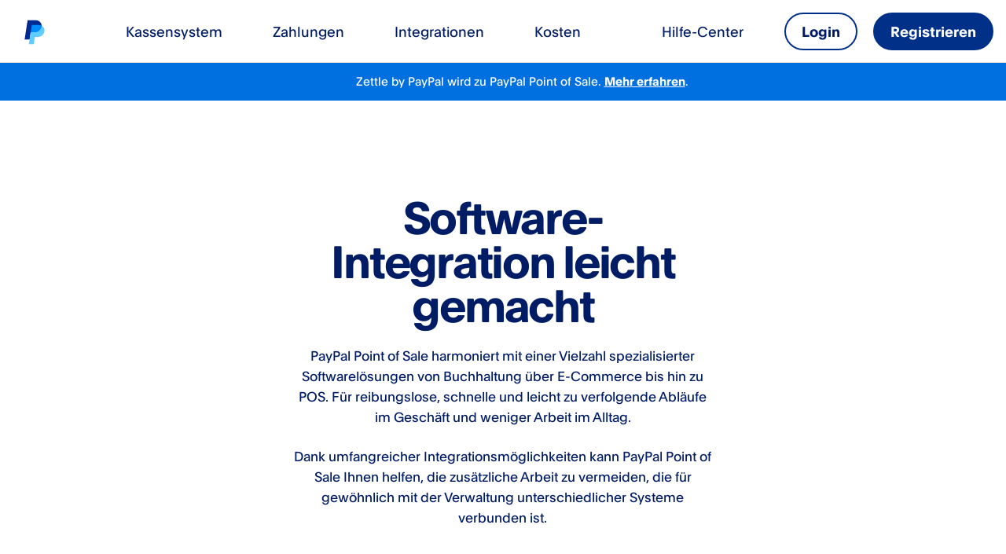

--- FILE ---
content_type: text/html; charset=utf-8
request_url: https://www.zettle.com/de/integrationen
body_size: 17589
content:
<!DOCTYPE html><html lang="de-DE"><head><meta charSet="utf-8" data-next-head=""/><meta name="viewport" content="width=device-width" data-next-head=""/><link rel="icon" type="image/x-icon" href="https://www.paypalobjects.com/webstatic/icon/pp32.png" data-next-head=""/><link rel="apple-touch-icon" sizes="72x72" href="https://www.paypalobjects.com/marketing/web/icons/monogram/pp72.png" data-next-head=""/><link rel="apple-touch-icon" sizes="114x114" href="https://www.paypalobjects.com/marketing/web/icons/monogram/pp114.png" data-next-head=""/><link rel="apple-touch-icon" sizes="144x144" href="https://www.paypalobjects.com/marketing/web/icons/monogram/pp144.png" data-next-head=""/><link rel="apple-touch-icon" sizes="258x258" href="https://www.paypalobjects.com/marketing/web/icons/monogram/pp258.png" data-next-head=""/><link rel="apple-touch-icon" sizes="64x64" href="https://www.paypalobjects.com/marketing/web/icons/monogram/pp64.png" data-next-head=""/><link rel="shortcut icon" sizes="196x196" href="https://www.paypalobjects.com/marketing/web/icons/monogram/pp196.png" data-next-head=""/><link rel="icon" sizes="32x32" href="https://www.paypalobjects.com/marketing/web/icons/monogram/pp32.png" data-next-head=""/><link rel="shortcut icon" type="image/x-icon" href="https://www.paypalobjects.com/marketing/web/icons/monogram/pp32.png" data-next-head=""/><title data-next-head="">Integrationen  | PayPal DE</title><meta name="description" content="Mit PayPal Point of Sale-Integrationen für POS-Systeme und Webshops erhalten Sie die perfekte
Komplettlösung für Ihr Geschäft." data-next-head=""/><meta name="robots" content="index, follow" data-next-head=""/><link rel="canonical" href="http://localhost:3000/de/integrationen" data-next-head=""/><link rel="alternate" hrefLang="da-DK" href="http://localhost:3000/dk/integrationer" data-next-head=""/><link rel="alternate" hrefLang="de-DE" href="http://localhost:3000/de/integrationen" data-next-head=""/><link rel="alternate" hrefLang="en-GB" href="http://localhost:3000/gb/integrations" data-next-head=""/><link rel="alternate" hrefLang="en-US" href="https://www.paypal.com/us/business/pos/integrations" data-next-head=""/><link rel="alternate" hrefLang="es-ES" href="http://localhost:3000/es/integraciones" data-next-head=""/><link rel="alternate" hrefLang="es-MX" href="http://localhost:3000/mx/integraciones" data-next-head=""/><link rel="alternate" hrefLang="fi-FI" href="http://localhost:3000/fi/integraatiot" data-next-head=""/><link rel="alternate" hrefLang="fr-FR" href="http://localhost:3000/fr/integrations" data-next-head=""/><link rel="alternate" hrefLang="it-IT" href="http://localhost:3000/it/integrazioni" data-next-head=""/><link rel="alternate" hrefLang="nb-NO" href="http://localhost:3000/no/integrasjoner" data-next-head=""/><link rel="alternate" hrefLang="nl-NL" href="http://localhost:3000/nl/koppelingen" data-next-head=""/><link rel="alternate" hrefLang="pt-BR" href="http://localhost:3000/br/integracoes" data-next-head=""/><link rel="alternate" hrefLang="sv-SE" href="http://localhost:3000/se/integrationer" data-next-head=""/><link rel="preconnect" href="https://cdn.izettle.com"/><link rel="preconnect" href="https://www.google-analytics.com"/><link rel="preconnect" href="https://www.googletagmanager.com"/><link rel="preconnect" href="https://cdn.taboola.com"/><link rel="preconnect" href="https://ssl.google-analytics.com"/><link rel="preconnect" href="https://img2.storyblok.com"/><link rel="preconnect" href="https://a.storyblok.com"/><link rel="preconnect" href="https://script.hotjar.com"/><link rel="preconnect" href="https://cdn.cookielaw.org"/><link rel="preconnect" href="https://player.vimeo.com"/><link rel="dns-prefetch" href="https://cdn.izettle.com"/><link rel="dns-prefetch" href="https://www.google-analytics.com"/><link rel="dns-prefetch" href="https://www.googletagmanager.com"/><link rel="dns-prefetch" href="https://cdn.taboola.com"/><link rel="dns-prefetch" href="https://ssl.google-analytics.com"/><link rel="dns-prefetch" href="https://img2.storyblok.com"/><link rel="dns-prefetch" href="https://a.storyblok.com"/><link rel="dns-prefetch" href="https://script.hotjar.com"/><link rel="dns-prefetch" href="https://cdn.cookielaw.org"/><link rel="dns-prefetch" href="https://player.vimeo.com"/><link rel="preload" href="https://cdn.izettle.com/web-next/7ac4378b/_next/static/css/3fb37f6025b0bf87.css" as="style"/><script>var StoryblokCacheVersion = '1768817227';</script><link rel="stylesheet" href="https://cdn.izettle.com/web-next/7ac4378b/_next/static/css/3fb37f6025b0bf87.css" data-n-g=""/><noscript data-n-css=""></noscript><script defer="" noModule="" src="https://cdn.izettle.com/web-next/7ac4378b/_next/static/chunks/polyfills-42372ed130431b0a.js"></script><script src="https://cdn.izettle.com/web-next/7ac4378b/_next/static/chunks/webpack-f10e575d52ca1a8e.js" defer=""></script><script src="https://cdn.izettle.com/web-next/7ac4378b/_next/static/chunks/framework-2bfdbb5ff955f15c.js" defer=""></script><script src="https://cdn.izettle.com/web-next/7ac4378b/_next/static/chunks/main-a001e735bbc92110.js" defer=""></script><script src="https://cdn.izettle.com/web-next/7ac4378b/_next/static/chunks/pages/_app-e74bef5f6cc05253.js" defer=""></script><script src="https://cdn.izettle.com/web-next/7ac4378b/_next/static/chunks/pages/%5Blocale%5D/%5B...slug%5D-df72943bc7e5fd05.js" defer=""></script><script src="https://cdn.izettle.com/web-next/7ac4378b/_next/static/xLeCGFyPl-8c3oFhz4GE_/_buildManifest.js" defer=""></script><script src="https://cdn.izettle.com/web-next/7ac4378b/_next/static/xLeCGFyPl-8c3oFhz4GE_/_ssgManifest.js" defer=""></script></head><body><div id="__next"><noscript><iframe title="GTM" src="https://www.googletagmanager.com/ns.html?id=GTM-MD45XHL" height="0" width="0" style="display:none;visibility:hidden"></iframe></noscript><header class="styles_header__i8HNO"><div class="styles_skipLinks__UQaQp"><a href="#main" class="styled-button styled-button-primary-floating" tabindex="0">Skip to main content</a><button type="button" tabindex="0" data-react-aria-pressable="true" class="styled-button styled-button-secondary-floating">Toggle navigation menu</button></div><div class="styles_seoContent__72WLl"><a href="https://www.zettle.com/de/help" tabindex="-1" aria-hidden="true" rel="noopener">Hilfe-Center</a><a href="https://login.zettle.com/?country=de" tabindex="-1" aria-hidden="true" rel="noopener">Login</a><a href="https://www.paypal.com/unifiedonboarding/entry?products=ZETTLE&amp;country.x=DE&amp;locale.x=de_DE&amp;origin=ZETTLE_WEB" tabindex="-1" aria-hidden="true" rel="noopener">Registrieren</a><a class="" tabindex="-1" aria-hidden="true" href="/de/kassensystem">Kassensystem</a><a class="" tabindex="-1" aria-hidden="true" href="/de/kassensystem/registrierkasse">Finanzamtkonforme Registrierkasse</a><a href="https://shop.zettle.com/de" tabindex="-1" aria-hidden="true" rel="noopener">Hardware</a><a class="" tabindex="-1" aria-hidden="true" href="/de/zahlungen">Zahlungsarten</a><a class="" tabindex="-1" aria-hidden="true" href="/de/zahlungen/kartenlesegeraet">Kartenlesegerät</a><a class="" tabindex="-1" aria-hidden="true" href="/de/zahlungen/sicherheit">Sicherheit</a><a class="" tabindex="-1" aria-hidden="true" href="/de/integrationen">Integrationen</a><a class="" tabindex="-1" aria-hidden="true" href="/de/kosten">Kosten</a></div><div class="styles_headerContainer__2J-8X"><div class="styles_desktopHeader__aEHyZ"><div class="styles_container__ncJh1 styles_cramHeaderItems__GWDF0"><div class="styles_group__-cLsE"><div class="styles_brandContainer__aInKS" data-testid="header-brand"><a class="focus-otto" tabindex="0" aria-hidden="false" data-brand="logo" href="/de"><span class="styles_icon__-PHBS styles_logo__so17z styles_logoPayPalMonogram__sophn"><svg xmlns="http://www.w3.org/2000/svg" viewBox="0 0 325 393" width="2400" height="2902.154" aria-hidden="true"><path fill="#002991" d="M272.3 95.2c0 46.4-42.9 101.2-107.7 101.2h-62.4l-3 19.3-14.6 93.1H6.9L53.6 9h125.8c42.3 0 75.7 23.6 87.9 56.4 3.5 9.3 5.2 19.3 5 29.8"></path><path fill="#60cdff" d="M317 181.4c-8.6 52-53.4 90-106.2 90h-43.4l-18.1 112.5H72.1l12.4-75 14.6-93.1 3-19.3h62.4c64.8 0 107.7-54.8 107.7-101.2 31.9 16.4 50.4 49.7 44.7 86.2Z"></path><path d="M272.3 95.2q0-1.2 0 0"></path><path fill="#008cff" d="M272.3 95.2C259 88.2 242.8 84 225.1 84H119.8l-17.6 112.5h62.4c64.8 0 107.7-54.8 107.7-101.2Z"></path></svg></span></a></div><button class="styles_menuItem__MzD1a" tabindex="-1" aria-hidden="true">Kassensystem</button><button class="styles_menuItem__MzD1a" tabindex="-1" aria-hidden="true">Zahlungen</button><a class="styles_menuItem__MzD1a styles_menuLink__PyZgg" tabindex="-1" aria-hidden="true" href="/de/integrationen">Integrationen</a><a class="styles_menuItem__MzD1a styles_menuLink__PyZgg" tabindex="-1" aria-hidden="true" href="/de/kosten">Kosten</a></div><div><div class="styles_group__-cLsE"><div class="styles_linkGroup__nPp-e"><a href="https://www.zettle.com/de/help" class="styles_menuItem__MzD1a styles_menuLink__PyZgg" tabindex="0" aria-hidden="false" rel="noopener">Hilfe-Center</a><a href="https://login.zettle.com/?country=de" class="styles_menuItem__MzD1a styles_menuLink__PyZgg" tabindex="0" aria-hidden="false" rel="noopener">Login</a><a href="https://www.paypal.com/unifiedonboarding/entry?products=ZETTLE&amp;country.x=DE&amp;locale.x=de_DE&amp;origin=ZETTLE_WEB" class="styles_menuItem__MzD1a styles_menuLink__PyZgg" tabindex="0" aria-hidden="false" rel="noopener">Registrieren</a></div></div></div></div></div><div class="styles_mobileHeader__bKO-0"><div class="styles_container__Ry6XA"><div><div class="styles_brandContainer__aInKS" data-testid="header-brand"><a class="focus-otto" data-brand="logo" href="/de"><span class="styles_icon__-PHBS styles_logo__so17z styles_logoPayPalMonogram__sophn"><svg xmlns="http://www.w3.org/2000/svg" viewBox="0 0 325 393" width="2400" height="2902.154" aria-hidden="true"><path fill="#002991" d="M272.3 95.2c0 46.4-42.9 101.2-107.7 101.2h-62.4l-3 19.3-14.6 93.1H6.9L53.6 9h125.8c42.3 0 75.7 23.6 87.9 56.4 3.5 9.3 5.2 19.3 5 29.8"></path><path fill="#60cdff" d="M317 181.4c-8.6 52-53.4 90-106.2 90h-43.4l-18.1 112.5H72.1l12.4-75 14.6-93.1 3-19.3h62.4c64.8 0 107.7-54.8 107.7-101.2 31.9 16.4 50.4 49.7 44.7 86.2Z"></path><path d="M272.3 95.2q0-1.2 0 0"></path><path fill="#008cff" d="M272.3 95.2C259 88.2 242.8 84 225.1 84H119.8l-17.6 112.5h62.4c64.8 0 107.7-54.8 107.7-101.2Z"></path></svg></span></a></div></div><div class="styles_mobileCta__81qDI styles_narrowText__Q2fDc"><a href="https://login.zettle.com/?country=de" class="styled-button styled-button-secondary styles_mobileStyledLink__5SUnR" target="" rel="noopener"><span>Login</span></a><a href="https://www.paypal.com/unifiedonboarding/entry?products=ZETTLE&amp;country.x=DE&amp;locale.x=de_DE&amp;origin=ZETTLE_WEB" class="styled-button styled-button-primary styles_mobileStyledLink__5SUnR" target="" rel="noopener"><span>Registrieren</span></a></div><nav aria-label="Pages" class="styles_hamburger__vdWmA"><button type="button" data-react-aria-pressable="true" aria-label="Toggle navigation menu" id="toggle-navigation-menu" aria-expanded="false" class="styles_hamburgerButton__2uwXg focus-otto-icon"><span class="styles_ottoIcon__EgH7u" style="min-width:24px;min-height:24px;max-height:24px;transform:translate(0px, 0px)"><svg class="svg-icon-paypal"  width="24" height="24" viewBox="0 0 24 24" fill="none" xmlns="http://www.w3.org/2000/svg"><g clip-path="url(#clip0_5607_6098)"><path class="icon_menu_m-paypal" d="M4.14286 4C3.51167 4 3 4.51167 3 5.14286C3 5.77404 3.51167 6.28571 4.14286 6.28571H20.1429C20.774 6.28571 21.2857 5.77404 21.2857 5.14286C21.2857 4.51167 20.774 4 20.1429 4H4.14286Z" /><path class="icon_menu_m-paypal" d="M3 12C3 11.3688 3.51167 10.8571 4.14286 10.8571H20.1429C20.774 10.8571 21.2857 11.3688 21.2857 12C21.2857 12.6312 20.774 13.1429 20.1429 13.1429H4.14286C3.51167 13.1429 3 12.6312 3 12Z" /><path class="icon_menu_m-paypal" d="M3 18.8571C3 18.226 3.51167 17.7143 4.14286 17.7143H20.1429C20.774 17.7143 21.2857 18.226 21.2857 18.8571C21.2857 19.4883 20.774 20 20.1429 20H4.14286C3.51167 20 3 19.4883 3 18.8571Z" /></g><defs><style>.icon_menu_m-paypal{fill:currentColor;}</style><clipPath id="clip0_5607_6098"><rect width="24" height="24" fill="white"/></clipPath></defs></svg></span></button></nav></div></div></div></header><main role="main" id="main" class="main public-web-wrapper"><section class="w-full blue-400"><div class="w-normal pt-0 pb-0"><div class="styles_statusBanner__Uac9s"><div class="styles_icon-container__vIhoE"></div><div><div class="last-element-nospace"><p>Zettle by PayPal wird zu PayPal Point of Sale. <a href="https://www.zettle.com/de/help/articles/0383603-zettle-by-paypal-wird-zu-paypal-point-of-sale">Mehr erfahren</a>.</p></div></div></div></div></section><section class="styles_paddingTop-default__xTARp styles_heroContainer__iKpNp styles_content-center__tWJiP" data-testid="container-layout"><div class="styles_innerContainer__5q3so"><div class="styles_content__F54rZ styles_xs-grid-margin__yoqHs styles_sm-grid-margin__iZyes styles_m1-grid-margin__Mkjn9 styles_m2-grid-margin__rtPfs styles_lg-grid-margin__CkMWj"><div class="styles_hero__fUJBl styles_content-center__tWJiP"><div class="styles_contentWrapper__s7TAj styles_content-center__tWJiP"><div class="styles_content__FWr8p styles_content-center__ghJwA styles_textAlignmentMobile-center__-u7-u styles_centerAligned__DdMd7 styles_marginBottom__6yycB"><div class="text-link-styling styles_richtext__loLNP styles_title__e7Kxz"><div><h1><span class="headline-1">Software-Integration leicht gemacht</span></h1></div></div><div class="styles_info__mFo-M"><div class="text-link-styling styles_richtext__loLNP styles_subtitle__lrPOu styles_content-center__ghJwA"><div><p><span class="text-body-large">PayPal Point of Sale harmoniert mit einer Vielzahl spezialisierter Softwarel&#xf6;sungen von Buchhaltung &#xfc;ber E-Commerce bis hin zu POS. F&#xfc;r reibungslose, schnelle und leicht zu verfolgende Abl&#xe4;ufe im Gesch&#xe4;ft und weniger Arbeit im Alltag.</span></p><p><span class="text-body-large">Dank umfangreicher Integrationsm&#xf6;glichkeiten kann PayPal Point of Sale Ihnen helfen, die zus&#xe4;tzliche Arbeit zu vermeiden, die f&#xfc;r gew&#xf6;hnlich mit der Verwaltung unterschiedlicher Systeme verbunden ist.</span></p></div></div></div><div></div></div></div><div class="styles_mediaWrapper__539-b styles_content-center__nAB5J styles_image-bottom__A96FO"><div class="styles_extraPadding__1nURT"><div class="styles_imageContainer__y2Nds"><div class="styles_image__9UhmU" style="position:relative;overflow:hidden"><div style="width:100%;transition-delay:500ms;padding-bottom:56.265060240963855%;background-color:transparent;opacity:1"></div></div></div></div></div></div></div></div></section><section class="styles_paddingTop-default__xTARp styles_paddingBottom-default__cQnKM undefined" data-testid="container-layout"><div class="styles_innerContainer__5q3so"><div class="styles_content__F54rZ styles_xs-no-grid-margin__dUL0d styles_sm-no-grid-margin__Wmg6E styles_m1-width-10__h4mx7 styles_m1-no-grid-margin__IICqk styles_m2-width-8__P3wPG styles_m2-no-grid-margin__B4spr styles_lg-no-grid-margin__w8gMR"><div class="styles_integrationsList__QhKFE"><div class="styles_textContainer__Uxofq"><h2 class="default-headline">Alle Integrationen</h2><div class="text-link-styling styles_richtext__loLNP"><div><p>Finden Sie mit unseren umfangreichen Integrationsm&#xf6;glichkeiten die perfekte Kombination f&#xfc;r Ihr Business.</p></div></div></div><div class="styles_integrations__VYrsR styles_integrations-last-row-0__C49Yu"><div class="styles_item__WygQ3" role="button" tabindex="0"><div class="styles_logo__0Ccxq"><div><div style="position:relative;overflow:hidden"><div style="width:100%;transition-delay:500ms;padding-bottom:100%;background-color:transparent;opacity:1"></div></div></div></div><div class="styles_text__TA0qj"><div>Adobe Commerce</div><div class="styles_type__LYg5O"> <!-- -->Webshop-Integration</div></div></div><div class="styles_item__WygQ3" role="button" tabindex="0"><div class="styles_logo__0Ccxq"><div><div style="position:relative;overflow:hidden"><div style="width:100%;transition-delay:500ms;padding-bottom:55.88235294117647%;background-color:transparent;opacity:1"></div></div></div></div><div class="styles_text__TA0qj"><div>BigCommerce</div><div class="styles_type__LYg5O"> <!-- -->Webshop-Integration</div></div></div><div class="styles_item__WygQ3" role="button" tabindex="0"><div class="styles_logo__0Ccxq"><div><div style="position:relative;overflow:hidden"><div style="width:100%;transition-delay:500ms;padding-bottom:28.731343283582092%;background-color:transparent;opacity:1"></div></div></div></div><div class="styles_text__TA0qj"><div>ePages</div><div class="styles_type__LYg5O"> <!-- -->Webshop-Integration</div></div></div><div class="styles_item__WygQ3" role="button" tabindex="0"><div class="styles_logo__0Ccxq"><div><div style="position:relative;overflow:hidden"><div style="width:100%;transition-delay:500ms;padding-bottom:99.0234375%;background-color:transparent;opacity:1"></div></div></div></div><div class="styles_text__TA0qj"><div>ExtendaGO </div><div class="styles_type__LYg5O"> <!-- -->POS-Integration</div></div></div><div class="styles_item__WygQ3" role="button" tabindex="0"><div class="styles_logo__0Ccxq"><div><div style="position:relative;overflow:hidden"><div style="width:100%;transition-delay:500ms;padding-bottom:100%;background-color:transparent;opacity:1"></div></div></div></div><div class="styles_text__TA0qj"><div>HIOPOS</div><div class="styles_type__LYg5O"> <!-- -->POS-Integration</div></div></div><div class="styles_item__WygQ3" role="button" tabindex="0"><div class="styles_logo__0Ccxq"><div><div style="position:relative;overflow:hidden"><div style="width:100%;transition-delay:500ms;padding-bottom:55.88235294117647%;background-color:transparent;opacity:1"></div></div></div></div><div class="styles_text__TA0qj"><div>JTL-POS</div><div class="styles_type__LYg5O"> <!-- -->Webshop-Integration</div></div></div><div class="styles_item__WygQ3" role="button" tabindex="0"><div class="styles_logo__0Ccxq"><div><div style="position:relative;overflow:hidden"><div style="width:100%;transition-delay:500ms;padding-bottom:55.88235294117647%;background-color:transparent;opacity:1"></div></div></div></div><div class="styles_text__TA0qj"><div>Lightspeed</div><div class="styles_type__LYg5O"> <!-- -->POS-Integration</div></div></div><div class="styles_item__WygQ3" role="button" tabindex="0"><div class="styles_logo__0Ccxq"><div><div style="position:relative;overflow:hidden"><div style="width:100%;transition-delay:500ms;padding-bottom:30.708661417322833%;background-color:transparent;opacity:1"></div></div></div></div><div class="styles_text__TA0qj"><div>modified-shop</div><div class="styles_type__LYg5O"> <!-- -->Webshop-Integration</div></div></div><div class="styles_item__WygQ3" role="button" tabindex="0"><div class="styles_logo__0Ccxq"><div><div style="position:relative;overflow:hidden"><div style="width:100%;transition-delay:500ms;padding-bottom:16.7%;background-color:transparent;opacity:1"></div></div></div></div><div class="styles_text__TA0qj"><div>nopCommerce</div><div class="styles_type__LYg5O"> <!-- -->E-commerce</div></div></div><div class="styles_item__WygQ3" role="button" tabindex="0"><div class="styles_logo__0Ccxq"><div><div style="position:relative;overflow:hidden"><div style="width:100%;transition-delay:500ms;padding-bottom:34.50704225352113%;background-color:transparent;opacity:1"></div></div></div></div><div class="styles_text__TA0qj"><div>Pickware</div><div class="styles_type__LYg5O"> <!-- -->POS-Integration</div></div></div><div class="styles_item__WygQ3" role="button" tabindex="0"><div class="styles_logo__0Ccxq"><div><div style="position:relative;overflow:hidden"><div style="width:100%;transition-delay:500ms;padding-bottom:31.885796545105567%;background-color:transparent;opacity:1"></div></div></div></div><div class="styles_text__TA0qj"><div>plentyPOS</div><div class="styles_type__LYg5O"> <!-- -->POS-Integration</div></div></div><div class="styles_item__WygQ3" role="button" tabindex="0"><div class="styles_logo__0Ccxq"><div><div style="position:relative;overflow:hidden"><div style="width:100%;transition-delay:500ms;padding-bottom:40.90909090909091%;background-color:transparent;opacity:1"></div></div></div></div><div class="styles_text__TA0qj"><div>PrestaShop</div><div class="styles_type__LYg5O"> <!-- -->Webshop-Integration</div></div></div><div class="styles_item__WygQ3" role="button" tabindex="0"><div class="styles_logo__0Ccxq"><div><div style="position:relative;overflow:hidden"><div style="width:100%;transition-delay:500ms;padding-bottom:43.05084745762712%;background-color:transparent;opacity:1"></div></div></div></div><div class="styles_text__TA0qj"><div>roc.Kasse</div><div class="styles_type__LYg5O"> <!-- -->POS-Integration</div></div></div><div class="styles_item__WygQ3" role="button" tabindex="0"><div class="styles_logo__0Ccxq"><div><div style="position:relative;overflow:hidden"><div style="width:100%;transition-delay:500ms;padding-bottom:55.88235294117647%;background-color:transparent;opacity:1"></div></div></div></div><div class="styles_text__TA0qj"><div>Shopify</div><div class="styles_type__LYg5O"> <!-- -->Webshop-Integration</div></div></div><div class="styles_item__WygQ3" role="button" tabindex="0"><div class="styles_logo__0Ccxq"><div><div style="position:relative;overflow:hidden"><div style="width:100%;transition-delay:500ms;padding-bottom:55.88235294117647%;background-color:transparent;opacity:1"></div></div></div></div><div class="styles_text__TA0qj"><div>Shopware</div><div class="styles_type__LYg5O"> <!-- -->Webshop-Integration</div></div></div><div class="styles_item__WygQ3" role="button" tabindex="0"><div class="styles_logo__0Ccxq"><div><div style="position:relative;overflow:hidden"><div style="width:100%;transition-delay:500ms;padding-bottom:55.88235294117647%;background-color:transparent;opacity:1"></div></div></div></div><div class="styles_text__TA0qj"><div>WooCommerce</div><div class="styles_type__LYg5O"> <!-- -->Webshop-Integration</div></div></div></div></div></div></div></section><section id="POS" class="neutral styles_paddingTop-default__xTARp undefined" data-testid="container-layout"><div class="styles_innerContainer__5q3so"><div class="styles_content__F54rZ styles_xs-no-grid-margin__dUL0d styles_sm-no-grid-margin__Wmg6E styles_m1-no-grid-margin__IICqk styles_m2-no-grid-margin__B4spr styles_lg-no-grid-margin__w8gMR"><div class="text-link-styling text-center styles_richtext__loLNP"><div><p><span class="large-headline">Kontaktieren Sie uns</span></p><p>Sie ben&#xf6;tigen weitere Informationen, bevor Sie sich registrieren?</p><p>F&#xfc;llen Sie einfach das nachstehende Formular aus, um Antworten auf Ihre Fragen zu erhalten.</p></div></div></div></div></section><section class="neutral undefined styles_paddingBottom-extra-small__dxwb4" data-testid="container-layout"><div class="styles_innerContainer__5q3so"><div class="styles_content__F54rZ styles_xs-grid-margin__yoqHs styles_sm-grid-margin__iZyes styles_m1-grid-margin__Mkjn9 styles_m2-grid-margin__rtPfs styles_lg-grid-margin__CkMWj"><div class="text-link-styling text-center styles_richtext__loLNP"><div><p>Sprechen Sie mit einem Spezialisten, um loszulegen, <a href="tel: +496938079892" target="_self" rel="noopener">06938079892</a>. <br />08:30 &#x2013; 17:30&#xa0;Uhr (Mo&#x2013;Fr).<br /><i><span class="caption">Beachten Sie, dass abh&#xe4;ngig von den Bedingungen Ihres Telefonanbieters Geb&#xfc;hren anfallen k&#xf6;nnen.</span></i></p></div></div></div></div></section><section class="neutral styles_paddingTop-only-desktop__G4dgw styles_paddingBottom-default__cQnKM undefined" data-testid="container-layout"><div class="styles_innerContainer__5q3so"><div class="styles_content__F54rZ styles_xs-no-grid-margin__dUL0d styles_sm-no-grid-margin__Wmg6E styles_m1-no-grid-margin__IICqk styles_m2-no-grid-margin__B4spr styles_lg-no-grid-margin__w8gMR"><div class="styles_pardotIframe__-DdW-"><div class="styles_componentLoader__IfvK9"><p class="styles_spinner__GXaiE styles_sizeXl__BabNl" role="alert"><span>loading</span></p></div></div></div></div></section></main><footer role="contentinfo" class="styles_footer__t9ikp"></footer></div><script id="__NEXT_DATA__" type="application/json">{"props":{"pageProps":{"page":{"data":{"story":{"name":"integrations","created_at":"2025-12-11T17:05:37.576Z","published_at":"2025-09-11T07:42:16.090Z","updated_at":"2025-12-11T17:05:37.576Z","id":121991731526703,"uuid":"ca9aa0b1-ea81-4818-bc67-ee5cb2f57d2f","content":{"seo":{"_uid":"b54d8b17-db34-4d39-9f7f-6cc8c06b084a","title":"Integrationen  | PayPal DE","plugin":"iz-seo","robots":"index, follow","keywords":"","pageData":"","canonical":"","description":"Mit PayPal Point of Sale-Integrationen für POS-Systeme und Webshops erhalten Sie die perfekte\nKomplettlösung für Ihr Geschäft.","hideFromSiteMap":false},"_uid":"ff8fb031-d3cb-4575-8a5c-804c64ea04ee","body":[{"_uid":"6be6f046-e8aa-4ca7-88b6-d61e2bb850a1","links":[],"price":{"_uid":"8cc501ba-aef1-4d6b-a5c3-ffda7c601157","plugin":"iz-pricing","product":{},"location":"","disclaimer":""},"title":{"type":"doc","content":[{"type":"heading","attrs":{"level":1},"content":[{"text":"Software-Integration leicht gemacht","type":"text","marks":[{"type":"styled","attrs":{"class":"headline-1"}}]}]}]},"images":[{"_uid":"bfb166e2-7439-44c6-98c8-45bfe604142d","image1":[{"_uid":"898807c4-69a4-4ff1-9656-04601d03e8b5","asset":{"_uid":"47664e75-3f63-41cc-8d74-82e3377d389a","type":"","image":"https://a.storyblok.com/f/86596/2490x1401/47e7b89f8e/paypal-pos-integrations_hero_generic.jpg","base64":"","plugin":"iz-advanced-image","alt_tag":"","caption":"","quality":"93","maxWidth":null,"fillColor":null},"component":"image"}],"image2":[],"image3":[],"image4":[],"component":"image-cluster"}],"layout":[{"id":"","_uid":"06dbcff4-1ae8-4443-984f-fde24b6818b3","component":"container-layout","paddingTop":"default","gridProfile":"full-width-with-margins","paddingBottom":"none","backgroundColor":"","backgroundImage":{"_uid":"e5b1b1ee-95c0-4a8f-827d-415f26154a10","type":"","image":"","base64":"","plugin":"iz-advanced-image","alt_tag":"","caption":"","quality":93,"maxWidth":null,"fillColor":null}}],"subtitle":{"type":"doc","content":[{"type":"paragraph","content":[{"text":"PayPal Point of Sale harmoniert mit einer Vielzahl spezialisierter Softwarelösungen von Buchhaltung über E-Commerce bis hin zu POS. Für reibungslose, schnelle und leicht zu verfolgende Abläufe im Geschäft und weniger Arbeit im Alltag.","type":"text","marks":[{"type":"styled","attrs":{"class":"text-body-large"}}]}]},{"type":"paragraph","content":[{"text":"Dank umfangreicher Integrationsmöglichkeiten kann PayPal Point of Sale Ihnen helfen, die zusätzliche Arbeit zu vermeiden, die für gewöhnlich mit der Verwaltung unterschiedlicher Systeme verbunden ist.","type":"text","marks":[{"type":"styled","attrs":{"class":"text-body-large"}}]}]}]},"component":"hero","largeHero":false,"textColor":"","imagePadding":"","imageNoMargin":false,"imagePosition":"bottom","imageFullWidth":false,"hideBreadcrumbs":false,"customBreadcrumbs":[],"navLabelBreadcrumbs":"","ottoIconBreadcrumbs":[],"textAlignmentMobile":"center","contentVerticalPosition":"top","contentHorizontalPosition":"center"},{"_uid":"0a6e6d8d-c07c-4070-8957-200de5327bab","body":{"type":"doc","content":[{"type":"paragraph","content":[{"text":"Finden Sie mit unseren umfangreichen Integrationsmöglichkeiten die perfekte Kombination für Ihr Business.","type":"text"}]}]},"items":[{"_uid":"3273118b-def4-454c-a80b-45211dcf63b7","logo":{"_uid":"58eda813-e309-4468-b56c-0b4324ee3a65","type":"","image":"https://a.storyblok.com/f/86596/240x240/0fd408670c/adobe-logo.png","base64":"","plugin":"iz-advanced-image","alt_tag":"Adobe Commerce","caption":"","quality":93,"maxWidth":null,"fillColor":null},"name":"Adobe Commerce","component":"integration-item","description":{"type":"doc","content":[{"type":"paragraph","content":[{"text":"Die intuitiven Kassensystem- und Zahlungslösungen von Zettle lassen sich nahtlos mit Adobe Commerce und Magento Open Source integrieren, um Laden- und Onlinebestände an einem Ort zu verwalten.","type":"text"}]}]},"integrationType":{"_uid":"776e737c-3185-4f19-962c-e07fd0ecb181","option":{"name":"E-commerce","value":"Webshop-Integration"},"plugin":"iz-datasources-fetch","dimension":"de"}},{"_uid":"d3d66d0d-e220-441e-8244-aa12f0098edf","logo":{"_uid":"88977ace-8040-4fe6-bb98-3979d90eef04","type":"","image":"https://a.storyblok.com/f/86596/680x380/a70df26926/bigcommerce.png","base64":"","plugin":"iz-advanced-image","alt_tag":"BigCommerce + Zettle","caption":"","quality":93,"maxWidth":null,"fillColor":null},"name":"BigCommerce","component":"integration-item","description":{"type":"doc","content":[{"type":"paragraph","content":[{"text":"BigCommerce ist die weltweit führende Cloud-E-Commerce-Plattform für etablierte und schnell wachsende Unternehmen.","type":"text"}]}]},"integrationType":{"_uid":"9fb523ab-afa8-43aa-a691-f5c83feb64d0","option":{"_uid":"fc191203-a314-4407-9a08-5750e61b23b0","name":"E-commerce","value":"Webshop-Integration"},"plugin":"iz-datasources-fetch","dimension":"de"}},{"_uid":"bd6dc4b0-120a-4578-890e-d8ddbb8b0d2f","logo":{"_uid":"ba8c5417-6f93-44d6-8234-db5aa898a2ca","type":"","image":"https://a.storyblok.com/f/86596/268x77/2e5a75710f/epages_logo_pop.png","base64":"","plugin":"iz-advanced-image","alt_tag":"ePages","caption":"","quality":93,"maxWidth":null,"fillColor":null},"name":"ePages","component":"integration-item","description":{"type":"doc","content":[{"type":"paragraph","content":[{"text":"ePages Now ist eine der meistgenutzten E-Commerce-Lösungen für kleine Unternehmen. Dank intuitivem Drag-and-Drop-Editor und responsiven Designs steht Ihr eigener professioneller Webshop im Handumdrehen.","type":"text"}]}]},"integrationType":{"_uid":"0b29b37d-0208-4d5f-af93-bbb225e7eb61","option":{"_uid":"41ad1ace-e913-4ae0-baf2-7a29bf5d1889","name":"E-commerce","value":"Webshop-Integration"},"plugin":"iz-datasources-fetch","dimension":"de"}},{"_uid":"df33d0a1-665d-462b-a226-e6eefe2dfc53","logo":{"_uid":"0863b0a8-0743-4222-9316-dfc2a4f39a70","type":"","image":"https://a.storyblok.com/f/86596/512x507/cd6ccdc3d0/extendago-logo.png","base64":"","plugin":"iz-advanced-image","alt_tag":"ExtendaGO logo","caption":"","quality":93,"maxWidth":null,"fillColor":null},"name":"ExtendaGO ","component":"integration-item","description":{"type":"doc","content":[{"type":"paragraph","content":[{"text":"ExtendaGO","type":"text","marks":[{"type":"link","attrs":{"href":"https://www.extendago.com/extendago-zettle-by-paypal/","uuid":null,"anchor":null,"target":null,"linktype":"url"}}]},{"text":" ist ein cloudbasiertes iOS-Kassensystem für das Gastgewerbe und den Einzelhandel. Es lässt sich in gängige E-Commerce-Plattformen wie Shopify, Woocommerce, Prestashop und Shopware für Omnichannel-Click-and-Collect integrieren. Es lässt sich auch mit Deliverect integrieren, um die Verwaltung von Abhol- und Lieferaufträgen zu erleichtern. ","type":"text"}]},{"type":"paragraph","content":[{"text":" ","type":"text"}]},{"type":"paragraph","content":[{"text":"ExtendaGO ORDIN bietet eine Online-Bestellplattform über QR-Code oder Webbrowser. Das System ermöglicht es Unternehmen, Tickets direkt am Point-of-Sale zu verkaufen und bietet eine einfache Buchhaltung mit erweiterten Berichten und automatischen Berechnungen. Darüber hinaus unterstützt es Offline- und Self-Checkout-Modi, um das Kundenerlebnis insgesamt zu verbessern.","type":"text"}]}]},"integrationType":{"_uid":"32402123-6642-456b-8116-4a3db297afa0","option":{"name":"POS Integration","value":"POS-Integration"},"plugin":"iz-datasources-fetch","dimension":"de"}},{"_uid":"8731befa-aaaa-4d65-b822-1fe544460413","logo":{"_uid":"3d77074d-2e33-4b63-bc3d-eb6b0c609a1b","type":"","image":"https://a.storyblok.com/f/86596/200x200/a0554315dc/hiopos.png","base64":"","plugin":"iz-advanced-image","alt_tag":"","caption":"","quality":70,"maxWidth":null,"fillColor":null},"name":"HIOPOS","component":"integration-item","description":{"type":"doc","content":[{"type":"paragraph","content":[{"text":"Hiopos Kassensysteme für die Gastronomie und den Einzelhandel. Wählen Sie aus leistungsfähigen Modulen für Ihre Betriebsgröße. Vom Einzelgeschäft bis zur Filialkette. Systemgastronomie oder Fine-Dining. Flexible Self-Order-Systeme oder Self-Checkout mit RFID","type":"text","marks":[{"type":"styled","attrs":{"class":""}}]}]}]},"integrationType":{"_uid":"168ab2f9-e4fd-45dd-bd68-2a347e121493","option":{"name":"POS Integration","value":"POS-Integration"},"plugin":"iz-datasources-fetch","dimension":"de"}},{"_uid":"b8ff71a0-8166-419a-ac22-c1cee6c4c12f","logo":{"_uid":"02f97c55-3a4a-4dab-8f1a-0e0ca8fa2547","type":"","image":"https://a.storyblok.com/f/86596/680x380/b84441f4bc/jtl_pos_logo.png","base64":"","plugin":"iz-advanced-image","alt_tag":"","caption":"","quality":93,"maxWidth":null,"fillColor":null},"name":"JTL-POS","component":"integration-item","description":{"type":"doc","content":[{"type":"paragraph","content":[{"text":"Professionelles Android-Kassensystem für den stationären Einzelhandel.","type":"text"}]}]},"integrationType":{"_uid":"49383256-5ec3-4a4a-8553-01fbd6892460","option":{"name":"E-commerce","value":"Webshop-Integration"},"plugin":"iz-datasources-fetch","dimension":"de"}},{"_uid":"af510306-f68c-4f11-9138-dd74e093145d","logo":{"_uid":"a51fee36-0f2e-4264-a1b4-095668530c54","type":"","image":"https://a.storyblok.com/f/86596/680x380/dfbdcad37e/lightspeed_680x380.png","base64":"","plugin":"iz-advanced-image","alt_tag":"Lightspeed + Zettle","caption":"","quality":93,"maxWidth":null,"fillColor":null},"name":"Lightspeed","component":"integration-item","description":{"type":"doc","content":[{"type":"paragraph","content":[{"text":"Lightspeed bietet Kassensystem-Software für kleine und mittlere Einzelhandelsunternehmen sowie Restaurants.","type":"text"}]}]},"integrationType":{"_uid":"77f3d121-c8c0-40af-835e-fdb8438b1daf","option":{"name":"POS Integration","value":"POS-Integration"},"plugin":"iz-datasources-fetch","dimension":"de"}},{"_uid":"020ef274-19de-499a-a582-ecf20dacd5fb","logo":{"_uid":"ba8c5417-6f93-44d6-8234-db5aa898a2ca","type":"","image":"https://a.storyblok.com/f/86596/254x78/08b2eb1537/logo-modified-pop.png","base64":"","plugin":"iz-advanced-image","alt_tag":"modified-shop","caption":"","quality":93,"maxWidth":null,"fillColor":null},"name":"modified-shop","component":"integration-item","description":{"type":"doc","content":[{"type":"paragraph","content":[{"text":"modified-shop bietet eine kostenlose E-Commerce-Software auf Open-Source-Basis, die sich intuitiv bedienen und leicht an Ihre Anforderungen anpassen lässt.","type":"text"}]}]},"integrationType":{"_uid":"0b29b37d-0208-4d5f-af93-bbb225e7eb61","option":{"_uid":"41ad1ace-e913-4ae0-baf2-7a29bf5d1889","name":"E-commerce","value":"Webshop-Integration"},"plugin":"iz-datasources-fetch","dimension":"de"}},{"_uid":"2f96d769-b7f3-4b72-861e-6ada4c2a082e","logo":{"_uid":"266fcdef-52ff-442a-8060-5297b9478edd","type":"","image":"https://a.storyblok.com/f/86596/1000x167/a4c72b0367/nopcommerce_full_logo.png","base64":"","plugin":"iz-advanced-image","alt_tag":"nopCommerce logo","caption":"","quality":93,"maxWidth":null,"fillColor":null},"name":"nopCommerce","component":"integration-item","description":{"type":"doc","content":[{"type":"paragraph","content":[{"text":"nopCommerce ist eine Open-Source-eCommerce-Plattform, die auf neuesten Microsoft-Technologien basiert und besondere B2B- und B2C-Features bietet. Mit den integrierten Funktionen und umfangreichen Anpassungsmöglichkeiten lassen sich Onlineshops jeder Art und Größe erstellen.","type":"text"}]}]},"integrationType":{"_uid":"56308f01-6612-4897-8ff2-391d699f564b","option":{"name":"E-commerce","value":"E-commerce"},"plugin":"iz-datasources-fetch","dimension":"de"}},{"_uid":"171e3e28-17d2-4a52-9d58-9a33de6d04aa","logo":{"_uid":"0863b0a8-0743-4222-9316-dfc2a4f39a70","type":"","image":"https://a.storyblok.com/f/86596/1420x490/549cf0705d/variant-b-rgb-pickware.png","base64":"","plugin":"iz-advanced-image","alt_tag":"","caption":"","quality":93,"maxWidth":null,"fillColor":null},"name":"Pickware","component":"integration-item","description":{"type":"doc","content":[{"type":"paragraph","content":[{"text":"Nahtlos verkaufen – dort, wo die Kunden sind: Mit Pickware und Zettle verknüpfen Sie Kassensystem, Onlineshop und Warenwirtschaft. ","type":"text","marks":[{"type":"styled","attrs":{"class":""}}]}]}]},"integrationType":{"_uid":"32402123-6642-456b-8116-4a3db297afa0","option":{"name":"POS Integration","value":"POS-Integration"},"plugin":"iz-datasources-fetch","dimension":"de"}},{"_uid":"31f4eb37-2bbf-4076-96a2-9675a786f8f2","logo":{"_uid":"012f6cc5-61a5-43b0-8a41-3916a07bc2dc","type":"","image":"https://a.storyblok.com/f/86596/4168x1329/fe637ade5a/plentymarkets_subbrands_plentypos_rgb-1.png","base64":"","plugin":"iz-advanced-image","alt_tag":"plentyPOS","caption":"","quality":70,"maxWidth":null,"fillColor":null},"name":"plentyPOS","component":"integration-item","description":{"type":"doc","content":[{"type":"paragraph","content":[{"text":"Egal ob Online-Shop oder stationäres Geschäft: Mit dem App-basierten plentyPOS-Kassensystem können Sie Ihre Ladentheke direkt mit Ihrem Online-Handel verbinden.","type":"text"}]}]},"integrationType":{"_uid":"48254405-e751-4c1f-ad59-14b1faa4c4bc","option":{"_uid":"06f0b231-25a8-4e81-b8c2-bb49598d4f5e","name":"POS Integration","value":"POS-Integration"},"plugin":"iz-datasources-fetch","dimension":"de"}},{"_uid":"37fecdc4-a183-445e-ba8c-634356c45283","logo":{"_uid":"768fbff0-9231-4982-b466-5acf6c334f9d","type":"","image":"https://a.storyblok.com/f/86596/440x180/5a9e404be7/prestashop-logo.png","base64":"","plugin":"iz-advanced-image","alt_tag":"Prestashop + Zettle","caption":"","quality":93,"maxWidth":null,"fillColor":null},"name":"PrestaShop","component":"integration-item","description":{"type":"doc","content":[{"type":"paragraph","content":[{"text":"PrestaShop ist eine effiziente und innovative E-Commerce-Lösung, mit der Sie Ihren eigenen Onlineshop erstellen und Ihr Geschäft ausbauen können.","type":"text"}]}]},"integrationType":{"_uid":"4e28c82c-89fa-46a9-a4aa-592e1f2ea713","option":{"_uid":"9140d64b-8534-4dad-b108-e33c15918ddb","name":"E-commerce","value":"Webshop-Integration"},"plugin":"iz-datasources-fetch","dimension":"de"}},{"_uid":"5c2f3541-b016-49c1-b749-a9482ad7a642","logo":{"_uid":"74499588-141d-44b2-962d-cbeaf2e2b46b","type":"","image":"https://a.storyblok.com/f/86596/295x127/8e1d574881/roc-kasse_logo.png","base64":"","plugin":"iz-advanced-image","alt_tag":"","caption":"","quality":70,"maxWidth":null,"fillColor":null},"name":"roc.Kasse","component":"integration-item","description":{"type":"doc","content":[{"type":"paragraph","content":[{"text":"roc.Kasse ist eine besonders unkomplizierte iPad-Kassen-App für die Gastronomie, die sich für schnelle und einfache Zahlungsvorgänge nahtlos mit Zettle integriert.","type":"text"}]}]},"integrationType":{"_uid":"fed3c1e3-3448-4616-844b-9ec04decd725","option":{"name":"POS Integration","value":"POS-Integration"},"plugin":"iz-datasources-fetch","dimension":"de"}},{"_uid":"7d972091-9b89-4c23-97e4-6edf25602fdb","logo":{"_uid":"e244261c-07d9-440f-a330-29f907aa3e87","type":"","image":"https://a.storyblok.com/f/86596/680x380/de238f02f6/logo_shopify.png","base64":"","plugin":"iz-advanced-image","alt_tag":"","caption":"","quality":93,"maxWidth":null,"fillColor":null},"name":"Shopify","component":"integration-item","description":{"type":"doc","content":[{"type":"paragraph","content":[{"text":"Einfache, cloudbasierte E-Commerce-Plattform","type":"text"}]}]},"integrationType":{"_uid":"fa856e66-05b9-4360-a8c4-1e6da9876ee6","option":{"name":"E-commerce","value":"Webshop-Integration"},"plugin":"iz-datasources-fetch","dimension":"de"}},{"_uid":"cde1aa55-12e1-49de-b780-4eb332e4d014","logo":{"_uid":"81065595-0aa8-4e4a-9b09-33adc1a8d717","type":"","image":"https://a.storyblok.com/f/86596/680x380/720a0ab44e/shopware_horizontal.png","base64":"","plugin":"iz-advanced-image","alt_tag":"Shopware + Zettle","caption":"","quality":93,"maxWidth":null,"fillColor":null},"name":"Shopware","component":"integration-item","description":{"type":"doc","content":[{"type":"paragraph","content":[{"text":"Ob der klassische Onlineshop, der Point of Sale, Social-Media-Plattformen oder Marktplätze: Mit Shopware steuern Sie alle Ihre Verkaufskanäle zentral mit nur einer Lösung.","type":"text"}]}]},"integrationType":{"_uid":"c2f209ef-5ddd-45af-946f-ece8218afc80","option":{"name":"E-commerce","value":"Webshop-Integration"},"plugin":"iz-datasources-fetch","dimension":"de"}},{"_uid":"45096751-7190-4f7e-9376-3a1296d45709","logo":{"_uid":"71159cef-f4ba-47ca-837a-09a349822aef","type":"","image":"https://a.storyblok.com/f/86596/680x380/d2ec2aa1e4/woocommerce.png","base64":"","plugin":"iz-advanced-image","alt_tag":"WooCommerce","caption":"","quality":93,"maxWidth":null,"fillColor":null},"name":"WooCommerce","component":"integration-item","description":{"type":"doc","content":[{"type":"paragraph","content":[{"text":"Mit Zettle und der beliebten E-Commerce-Plattform WooCommerce sind Online- und Ladengeschäft jederzeit synchron.","type":"text"}]}]},"integrationType":{"_uid":"f6e8ffd1-3858-4763-805e-8bf83a8ab59e","option":{"_uid":"215c3b8f-ac67-4eef-aa47-006ae343d78e","name":"E-commerce","value":"Webshop-Integration"},"plugin":"iz-datasources-fetch","dimension":"de"}}],"layout":[{"id":"","_uid":"d06a5f77-3f1a-4d49-bff1-b6074f084d0a","component":"container-layout","paddingTop":"default","gridProfile":"m1-10-m2-8","paddingBottom":"default","backgroundColor":"","backgroundImage":{"_uid":"7ff3d7b8-3845-4d98-afd0-90dc86a4a55c","type":"","image":"","base64":"","plugin":"iz-advanced-image","alt_tag":"","caption":"","quality":93,"maxWidth":null,"fillColor":null}}],"heading":"Alle Integrationen","component":"integrations-list","closeTitle":"Schliessen"},{"_uid":"09441e8d-f73a-4dcc-832c-12f55a948b63","body":{"type":"doc","content":[{"type":"paragraph","content":[{"text":"Kontaktieren Sie uns","type":"text","marks":[{"type":"styled","attrs":{"class":"large-headline"}}]}]},{"type":"paragraph","content":[{"text":"Sie benötigen weitere Informationen, bevor Sie sich registrieren?","type":"text"}]},{"type":"paragraph","content":[{"text":"Füllen Sie einfach das nachstehende Formular aus, um Antworten auf Ihre Fragen zu erhalten.","type":"text"}]}]},"layout":[{"id":"POS","_uid":"93791b7b-c700-4c99-827f-3c8c8e197626","tagName":"section","component":"container-layout","paddingTop":"default","gridProfile":"full-width-no-margins","paddingBottom":"none","backgroundColor":"neutral","backgroundImage":{"_uid":"1055e0f3-05b1-4d12-bde5-509af43ac7f5","type":"","image":"","base64":"","plugin":"iz-advanced-image","alt_tag":"","caption":"","quality":70,"maxWidth":null,"fillColor":null}}],"component":"richtext","textAlign":"text-center"},{"_uid":"dde28f7a-bdc7-426a-940a-dcedfd43c442","component":"global-reference","reference":{"name":"sales number gray","created_at":"2025-12-11T17:05:38.055Z","published_at":"2024-02-05T12:43:00.000Z","updated_at":"2025-12-11T17:05:38.055Z","id":121991733517384,"uuid":"c11c3a4f-2402-41a5-a68f-cf208784934d","content":{"_uid":"bc2ab0e7-003c-49cc-9df2-b9431ffd8dda","global":[{"_uid":"aa4c6237-736c-412a-9122-2da00163bd3f","body":{"type":"doc","content":[{"type":"paragraph","content":[{"text":"Sprechen Sie mit einem Spezialisten, um loszulegen, ","type":"text"},{"text":"06938079892","type":"text","marks":[{"type":"link","attrs":{"href":"tel: +496938079892","uuid":null,"anchor":null,"target":"_self","linktype":"url"}}]},{"text":". ","type":"text"},{"type":"hard_break"},{"text":"08:30 – 17:30 Uhr (Mo–Fr).","type":"text"},{"type":"hard_break"},{"text":"Beachten Sie, dass abhängig von den Bedingungen Ihres Telefonanbieters Gebühren anfallen können.","type":"text","marks":[{"type":"italic"},{"type":"styled","attrs":{"class":"caption"}}]}]}]},"layout":[{"id":"","_uid":"220a4445-12fd-44d8-8f34-b70042e6113d","tagName":"section","component":"container-layout","paddingTop":"none","gridProfile":"full-width-with-margins","paddingBottom":"extra-small","backgroundColor":"neutral","backgroundImage":{"_uid":"3d7afa97-4fe9-43ad-a2cb-5227975a4eba","type":"","image":"","base64":"","plugin":"iz-advanced-image","alt_tag":"","caption":"","quality":70,"maxWidth":null,"fillColor":null}}],"component":"richtext","textAlign":"text-center"}],"component":"global"},"slug":"sales-number-gray","full_slug":"de/global/sales-number-gray","sort_by_date":null,"position":-20,"tag_list":[],"is_startpage":false,"parent_id":121991730560031,"meta_data":null,"group_id":"67dd6b0a-5758-43c4-88b3-537825c7a00c","first_published_at":"2020-05-13T07:40:57.471Z","release_id":null,"lang":"default","path":null,"alternates":[],"default_full_slug":null,"translated_slugs":null,"_stopResolving":true}},{"url":"https://de.zettle.com/l/948102/2024-01-22/m6899f","_uid":"f4123224-55a9-4706-abf8-3679a26d1987","layout":[{"id":"","_uid":"c06a6475-1abd-407e-bdfb-9d326ccd46f5","tagName":"section","component":"container-layout","paddingTop":"only-desktop","gridProfile":"full-width-no-margins","paddingBottom":"default","backgroundColor":"neutral","backgroundImage":{"_uid":"60d0e128-b461-4156-9c23-79404e1c41cc","type":"","image":"","base64":"","plugin":"iz-advanced-image","alt_tag":"","caption":"","quality":70,"maxWidth":null,"fillColor":null}}],"content":"","component":"pardot-iframe"}],"layout":"d07838e3-1bb8-4492-9cbd-14346f526aa0","component":"page","addOptimizeScripts":false},"slug":"integrationen","full_slug":"de/integrationen/","sort_by_date":null,"position":-110,"tag_list":[],"is_startpage":true,"parent_id":121991730543641,"meta_data":null,"group_id":"bd30c4f4-d519-48a3-8191-858d8c1d8676","first_published_at":"2020-04-21T09:42:16.000Z","release_id":null,"lang":"default","path":null,"alternates":[],"default_full_slug":null,"translated_slugs":null},"cv":1768817227,"rels":[{"name":"sales number gray","created_at":"2025-12-11T17:05:38.055Z","published_at":"2024-02-05T12:43:00.000Z","updated_at":"2025-12-11T17:05:38.055Z","id":121991733517384,"uuid":"c11c3a4f-2402-41a5-a68f-cf208784934d","content":{"_uid":"bc2ab0e7-003c-49cc-9df2-b9431ffd8dda","global":[{"_uid":"aa4c6237-736c-412a-9122-2da00163bd3f","body":{"type":"doc","content":[{"type":"paragraph","content":[{"text":"Sprechen Sie mit einem Spezialisten, um loszulegen, ","type":"text"},{"text":"06938079892","type":"text","marks":[{"type":"link","attrs":{"href":"tel: +496938079892","uuid":null,"anchor":null,"target":"_self","linktype":"url"}}]},{"text":". ","type":"text"},{"type":"hard_break"},{"text":"08:30 – 17:30 Uhr (Mo–Fr).","type":"text"},{"type":"hard_break"},{"text":"Beachten Sie, dass abhängig von den Bedingungen Ihres Telefonanbieters Gebühren anfallen können.","type":"text","marks":[{"type":"italic"},{"type":"styled","attrs":{"class":"caption"}}]}]}]},"layout":[{"id":"","_uid":"220a4445-12fd-44d8-8f34-b70042e6113d","tagName":"section","component":"container-layout","paddingTop":"none","gridProfile":"full-width-with-margins","paddingBottom":"extra-small","backgroundColor":"neutral","backgroundImage":{"_uid":"3d7afa97-4fe9-43ad-a2cb-5227975a4eba","type":"","image":"","base64":"","plugin":"iz-advanced-image","alt_tag":"","caption":"","quality":70,"maxWidth":null,"fillColor":null}}],"component":"richtext","textAlign":"text-center"}],"component":"global"},"slug":"sales-number-gray","full_slug":"de/global/sales-number-gray","sort_by_date":null,"position":-20,"tag_list":[],"is_startpage":false,"parent_id":121991730560031,"meta_data":null,"group_id":"67dd6b0a-5758-43c4-88b3-537825c7a00c","first_published_at":"2020-05-13T07:40:57.471Z","release_id":null,"lang":"default","path":null,"alternates":[],"default_full_slug":null,"translated_slugs":null}],"links":[]},"headers":{"age":"172290","cache-control":"max-age=0, public, s-maxage=604800","connection":"keep-alive","content-encoding":"gzip","content-type":"application/json; charset=utf-8","date":"Mon, 19 Jan 2026 10:14:52 GMT","etag":"W/\"010662773dfce3e8a93ad96ef249c4e0\"","referrer-policy":"strict-origin-when-cross-origin","sb-be-version":"5.12.8","server":"nginx/1.29.1","transfer-encoding":"chunked","vary":"Origin,accept-encoding","via":"1.1 91a18c451a52e7c7362ad390621eecc8.cloudfront.net (CloudFront)","x-amz-cf-id":"zyKRZwJJNRz3O6KEq4JR50JQZdW_3w8eDhyFQPf2yBEK22ecddzfnQ==","x-amz-cf-pop":"DUB56-P4","x-cache":"Hit from cloudfront","x-content-type-options":"nosniff","x-frame-options":"SAMEORIGIN","x-permitted-cross-domain-policies":"none","x-request-id":"678538a1-a2f9-4d80-835f-94023e9c2fca","x-runtime":"0.046103","x-xss-protection":"0"}},"layout":{"data":{"story":{"name":"default","created_at":"2025-12-11T17:05:38.093Z","published_at":"2025-06-02T07:12:41.288Z","updated_at":"2025-12-11T17:05:38.093Z","id":121991733640267,"uuid":"d07838e3-1bb8-4492-9cbd-14346f526aa0","content":{"_uid":"f263652e-aba9-4a9c-821a-93f267c9e14b","banner":[{"_uid":"d1aec5b1-e13f-450f-b60f-3f75d9b6faf1","component":"global-reference","reference":{"name":"Header - PP POS banner DE","created_at":"2025-12-11T17:05:38.055Z","published_at":"2025-06-02T07:12:41.288Z","updated_at":"2025-12-11T17:05:38.055Z","id":121991733517386,"uuid":"e9b12793-fa51-492f-b39b-1b4cd0d2368b","content":{"_uid":"bc2ab0e7-003c-49cc-9df2-b9431ffd8dda","global":[{"_uid":"f413ce28-bb7b-494d-b0e6-dad59b22a4d9","body":{"_uid":"a771d3eb-7323-4a88-a115-ee11415287c0","plugin":"iz-tinymce","content":"\u003cp\u003eZettle by PayPal wird zu PayPal Point of Sale. \u003ca href=\"https://www.zettle.com/de/help/articles/0383603-zettle-by-paypal-wird-zu-paypal-point-of-sale\"\u003eMehr erfahren\u003c/a\u003e.\u003c/p\u003e"},"layout":[{"id":"","_uid":"ebf9adc4-5aea-4f8f-b32f-c6c6c0ab6af2","component":"section-layout","textAlign":"","paddingTop":"pt-0","gridProfile":"","paddingBottom":"pb-0","backgroundColor":"blue-400","backgroundImage":{"_uid":"320ba993-bde0-4c64-b41f-890ef5d7bf46","type":"","image":"","base64":"","plugin":"iz-advanced-image","alt_tag":"","caption":"","quality":70,"maxWidth":null,"fillColor":null},"highlightTextColor":"","disableMaximumWidth":false,"disableWrapperClass":false}],"ottoIcon":[],"component":"status-banner","countryContent":[]}],"component":"global"},"slug":"header-pp-pos-banner-de","full_slug":"de/global/header-pp-pos-banner-de","sort_by_date":null,"position":-10,"tag_list":[],"is_startpage":false,"parent_id":121991730560031,"meta_data":null,"group_id":"81ddeb89-2521-42e4-8721-f1d548319ce6","first_published_at":"2025-06-02T07:09:25.116Z","release_id":null,"lang":"default","path":null,"alternates":[],"default_full_slug":null,"translated_slugs":null,"_stopResolving":true}}],"footer":[{"_uid":"494aa91e-8390-47d4-83c2-95753faffc58","component":"global-reference","reference":{"name":"footer","created_at":"2025-12-11T17:05:38.055Z","published_at":"2025-05-16T12:31:45.000Z","updated_at":"2025-12-11T17:05:38.055Z","id":121991733509188,"uuid":"1d6b4a16-3aa8-41fc-a620-d686cf56cb37","content":{"_uid":"305265f1-c33b-4ef1-a496-172c9c49edea","global":[{"_uid":"54f3df0c-d844-4856-88cb-c6f83eaef43b","RTRLinks":[{"url":{"id":"f7b38d3b-1cb8-417a-8bf5-81f53675bd13","url":"","anchor":"","linktype":"story","fieldtype":"multilink","cached_url":"de/rechtshinweise/"},"_uid":"12784892-a751-4d23-8f89-52c1dc9f357b","icon":"","text":"Rechtliches","target":"","component":"link"},{"url":{"id":"f09e42a2-6fd9-4610-aa78-2e4abfac5c82","url":"","anchor":"","linktype":"story","fieldtype":"multilink","cached_url":"de/rechtshinweise/datenschutzhinweise/"},"_uid":"ce99ad57-0a1c-4ae9-8225-871d521e5893","icon":"","text":"Datenschutzhinweise","target":"","component":"link"},{"url":{"id":"48a2c219-84f1-44fe-bd7a-168613e08d78","url":"","anchor":"","linktype":"story","fieldtype":"multilink","cached_url":"de/zahlungen/sicherheit"},"_uid":"3183a46d-1e64-4c4e-b6e8-34e2f519d4f0","icon":"","text":"Sicherheit","target":"","component":"link"},{"url":{"id":"52c7732d-ae82-4cf3-9510-a269410e0e97","url":"","linktype":"story","fieldtype":"multilink","cached_url":"de/barrierefreiheit"},"_uid":"302dbe6b-7cbd-47e9-870e-c63df2accc42","icon":"","text":"Barrierefreiheit","target":"","component":"link"},{"url":{"id":"1bc24b50-b8f4-410f-b34a-d6d2bea5f977","url":"","linktype":"story","fieldtype":"multilink","cached_url":"de/rechtshinweise/datenschutzhinweise/cookies"},"_uid":"386e7325-4047-43cf-98cf-da6e0cd5753d","icon":"","text":"Cookies","target":"","component":"link"}],"component":"footer","locations":[{"url":{"id":"","url":"/br","linktype":"url","fieldtype":"multilink","cached_url":"/br"},"_uid":"9b8e1a77-c091-4fab-b7bb-f6dcd40c073d","icon":"FlagBr","text":"Brasilien","target":"","component":"link"},{"url":{"id":"","url":"/gb","linktype":"url","fieldtype":"multilink","cached_url":"/gb"},"_uid":"9f2b7151-9780-4635-b90c-2d26df1ebd6a","icon":"FlagGb","text":"Vereinigtes Königreich","target":"","component":"link"},{"url":{"id":"","url":"/nl","linktype":"url","fieldtype":"multilink","cached_url":"/nl"},"_uid":"a0a42aef-1a9d-4663-8f67-da9213dfd4e6","icon":"FlagNl","text":"Niederlande","target":"","component":"link"},{"url":{"id":"","url":"/se","linktype":"url","fieldtype":"multilink","cached_url":"/se"},"_uid":"c5b49f6e-c040-4f42-8f76-b913c8a0f900","icon":"FlagSe","text":"Schweden","target":"_blank","component":"link"},{"url":{"id":"","url":"/dk","linktype":"url","fieldtype":"multilink","cached_url":"/dk"},"_uid":"031f2c3b-e87f-42ce-98cd-1b950ec95a2e","icon":"FlagDk","text":"Dänemark","target":"","component":"link"},{"url":{"id":"","url":"/mx","linktype":"url","fieldtype":"multilink","cached_url":"/mx"},"_uid":"4f980075-3fed-4f0b-8b8a-249b82d93d96","icon":"FlagMx","text":"Mexiko","target":"","component":"link"},{"url":{"id":"","url":"/no","linktype":"url","fieldtype":"multilink","cached_url":"/no"},"_uid":"a612e08c-d302-4e54-8c42-e26aa5edbc9d","icon":"FlagNo","text":"Norwegen","target":"","component":"link"},{"url":{"id":"","url":"/fi","linktype":"url","fieldtype":"multilink","cached_url":"/fi"},"_uid":"d6933f6b-20d0-4de2-ab4b-b3dc34dc95b7","icon":"FlagFi","text":"Finnland","target":"","component":"link"},{"url":{"id":"","url":"/fr","linktype":"url","fieldtype":"multilink","cached_url":"/fr"},"_uid":"6074b21b-4b63-4e59-8cd9-e5540f3590cc","icon":"FlagFr","text":"Frankreich","target":"","component":"link"},{"url":{"id":"","url":"/de","linktype":"url","fieldtype":"multilink","cached_url":"/de"},"_uid":"664db656-264a-424b-a34c-2269613d936e","icon":"FlagDe","text":"Deutschland","target":"","component":"link"},{"url":{"id":"","url":"/it","linktype":"url","fieldtype":"multilink","cached_url":"/it"},"_uid":"2c36ab5e-e3c7-4b84-9165-34e69db87250","icon":"FlagIt","text":"Italien","target":"","component":"link"},{"url":{"id":"","url":"/es","linktype":"url","fieldtype":"multilink","cached_url":"/es"},"_uid":"da481252-33fb-445e-af80-9733ee0e4e3d","icon":"FlagEs","text":"Spanien","target":"","component":"link"}],"linkGroups":[{"_uid":"f845708e-3f51-4d2a-8606-baacf35551a4","links":[{"url":{"id":"2794baee-ba46-410e-8067-5abc461748af","url":"","anchor":"","linktype":"story","fieldtype":"multilink","cached_url":"de/ueber-uns"},"_uid":"eae3f7c8-5efc-4e69-8e04-2de6372dbc77","icon":"","text":"Über uns","target":"_self","component":"link"},{"url":{"id":"","url":"https://paypal.eightfold.ai/careers?Brand=zettle","linktype":"url","fieldtype":"multilink","cached_url":"https://paypal.eightfold.ai/careers?Brand=zettle"},"_uid":"513735c2-d8b8-474d-8e32-61ab80694931","icon":"","text":"Jobs","target":"","component":"link"},{"url":{"id":"6e7f245b-54f2-4e9a-ab6f-0768450eaec5","url":"","linktype":"story","fieldtype":"multilink","cached_url":"de/kontakt/"},"_uid":"7b271c10-815c-464a-a366-0332e7a4f036","icon":"","text":"Kontakt","target":"","component":"link"}],"title":"Unternehmen","component":"footer-link-group"},{"_uid":"b62bd434-3770-4785-8e7d-78b82a877d17","links":[{"url":{"id":"88c34417-5818-4ffe-95f2-1c90a174ea1e","url":"","linktype":"story","fieldtype":"multilink","cached_url":"de/partner/"},"_uid":"2b96d6ea-2488-4cf3-aabc-ad60528e77f6","icon":"","text":"Partnerprogramm","target":"","component":"link"},{"url":{"id":"","url":"https://developer.zettle.com/","linktype":"url","fieldtype":"multilink","cached_url":"https://developer.zettle.com/"},"_uid":"205b385a-a5ea-47a7-96da-58491342dc36","icon":"","text":"Entwickler","target":"","ottoIcon":[],"component":"link","ariaDescription":""}],"title":"Partner","component":"footer-link-group"}],"socialLinks":[],"copyrightText":{"_uid":"d6c87a54-02fc-4959-9b9c-0c95ffcccf69","plugin":"wysiwyg-tinymce","content":"\u003cp\u003ePayPal (Europe) S.\u0026agrave; r.l. et Cie, S.C.A. (R.C.S. Luxembourg B 118 349) ist ein nach luxemburgischem Recht ordnungsgem\u0026auml;\u0026szlig; lizenziertes und unter der Aufsicht der luxemburgischen Finanzaufsichtsbeh\u0026ouml;rde, der Commission de Surveillance du Secteur Financier, stehendes Kreditinstitut. Copyright \u0026copy; 2025 PayPal Inc.\u003c/p\u003e"},"highlightedLinks":[],"countriesNavLabel":"","endorsedLogoLabel":"Zettle by PayPal Logo","locationSelectTitle":"Land auswählen","locationData":{"alternates":[],"fullSlug":"de/integrationen/"}}],"component":"global"},"slug":"footer","full_slug":"de/global/footer","sort_by_date":null,"position":0,"tag_list":[],"is_startpage":false,"parent_id":121991730560031,"meta_data":null,"group_id":"70f70f35-53de-46ba-a535-f62d5c258721","first_published_at":"2020-05-13T07:40:11.000Z","release_id":null,"lang":"default","path":null,"alternates":[],"default_full_slug":null,"translated_slugs":null,"_stopResolving":true}}],"header":[{"_uid":"6b5e34dc-2b5d-40b4-a28f-ad4a0f39474b","component":"global-reference","reference":{"name":"header","created_at":"2025-12-11T17:05:38.055Z","published_at":"2025-09-09T07:57:00.271Z","updated_at":"2025-12-11T17:05:38.055Z","id":121991733513285,"uuid":"1c453618-78ce-4201-80d8-53cbbd01a5f3","content":{"_uid":"bc2ab0e7-003c-49cc-9df2-b9431ffd8dda","global":[{"_uid":"70c728a4-ae10-4b18-b1b4-ac5bff29071d","logo":"LogoPayPalMonogram","logoLink":{"id":"893c5a82-7862-4a30-8ebd-5fddfae923f3","url":"","linktype":"story","fieldtype":"multilink","cached_url":"de/"},"component":"header","linkGroup":[{"url":{"id":"","url":"https://www.zettle.com/de/help","linktype":"url","fieldtype":"multilink","cached_url":"https://www.zettle.com/de/help"},"_uid":"b09b577e-b2f3-4edb-8579-dbd694111a02","icon":"","text":"Hilfe-Center","target":"","ottoIcon":[{"_uid":"5f726c46-a002-4a08-b0d4-9e1eb3044811","icon":"IconOpenInNewExtraLarge","color":"#001c64","label":"","offsetX":"","offsetY":"","component":"otto-icon","nonStandardSizeOverride":"Medium"}],"component":"link"},{"url":{"id":"","url":"https://login.zettle.com/?country=de","linktype":"url","fieldtype":"multilink","cached_url":"https://login.zettle.com/?country=de"},"_uid":"f3fb7874-abcb-46ba-8bc6-1ffb6bafac4f","icon":"","text":"Login","target":"","component":"link"},{"url":{"id":"","url":"https://www.paypal.com/unifiedonboarding/entry?products=ZETTLE\u0026country.x=DE\u0026locale.x=de_DE\u0026origin=ZETTLE_WEB","linktype":"url","fieldtype":"multilink","cached_url":"https://www.paypal.com/unifiedonboarding/entry?products=ZETTLE\u0026country.x=DE\u0026locale.x=de_DE\u0026origin=ZETTLE_WEB"},"_uid":"91cc18ce-1c1b-43c5-9ccd-caf99a04e563","icon":"","text":"Registrieren","target":"","component":"link"}],"mainNavItems":[{"_uid":"d34d6c81-eef1-4f48-b83b-d8d558b7f809","text":"Kassensystem","component":"side-menu","topLevelMenuItems":[{"url":{"id":"382a1ff0-8a35-417b-ab12-83c58a6f35a3","url":"","anchor":"","linktype":"story","fieldtype":"multilink","cached_url":"de/kassensystem/"},"_uid":"c65a477a-68b3-4d54-9fae-8ffed78f5b97","text":"Kassensystem","image":{"_uid":"059ac42e-396d-46e2-b5b3-d720225e86e8","image":"https://a.storyblok.com/f/86596/160x160/a209f27595/pos.jpg","plugin":"advanced-image","alt_tag":"","caption":"","copyright_info":""},"component":"sub-menu-item","subMenuItems":[]},{"url":{"id":"4aa9a75a-c827-43c9-9379-1c03b5ea06dc","url":"","anchor":"","linktype":"story","fieldtype":"multilink","cached_url":"de/kassensystem/registrierkasse/"},"_uid":"31e10a86-80d3-4610-84e9-aaedff6f40b8","icon":"","text":"Finanzamtkonforme Registrierkasse","target":"","component":"link"},{"url":{"id":"","url":"https://shop.zettle.com/de","linktype":"url","fieldtype":"multilink","cached_url":"https://shop.zettle.com/de"},"_uid":"b839d2dd-4ed9-4fb7-9b07-8de05cc5b192","icon":"","text":"Hardware","target":"","component":"link"}]},{"_uid":"67bb2e15-10db-4af5-bc90-61bb0b0a1217","text":"Zahlungen","component":"side-menu","topLevelMenuItems":[{"url":{"id":"108d7675-8876-42b6-85d1-f473e4352f57","url":"","anchor":"","linktype":"story","fieldtype":"multilink","cached_url":"de/zahlungen/"},"_uid":"e335a56e-7404-45af-b0a7-1432b802a296","text":"Zahlungsarten","image":{"_uid":"ddb5bc37-de65-4b49-bf8b-89db21534a4d","image":"https://a.storyblok.com/f/86596/240x240/7516996868/all-payment-sollutions_nav.png","plugin":"advanced-image","alt_tag":"","caption":"","copyright_info":""},"component":"sub-menu-item","subMenuItems":[]},{"url":{"id":"18c5bce3-86d4-4bf1-9182-e5bce6e050dd","url":"","_uid":"ad9cafce-659b-4f76-9d9d-5c65864f40e8","anchor":"","linktype":"story","fieldtype":"multilink","cached_url":"de/zahlungen/kartenlesegeraet/"},"_uid":"e535cf35-a964-4084-989b-ea35619d50a3","text":"Kartenlesegerät","image":{"_uid":"b73bd268-a1ec-4a3f-80b8-5e9d105a2fe6","image":"https://a.storyblok.com/f/86596/240x240/103c142540/paypal-reader_nav.png","plugin":"advanced-image","alt_tag":"","caption":"","copyright_info":""},"component":"sub-menu-item","subMenuItems":[]},{"url":{"id":"48a2c219-84f1-44fe-bd7a-168613e08d78","url":"","_uid":"575f2977-e78c-439a-b31f-1c648193ccff","anchor":"","linktype":"story","fieldtype":"multilink","cached_url":"de/zahlungen/sicherheit"},"_uid":"7b113e21-ed59-41c4-ad7f-f243e72c9e5d","icon":"","text":"Sicherheit","target":"","component":"link"}]},{"url":{"id":"ca9aa0b1-ea81-4818-bc67-ee5cb2f57d2f","url":"","linktype":"story","fieldtype":"multilink","cached_url":"de/integrationen/"},"_uid":"1f91e49d-defc-40f1-8c3b-8f34b605753c","icon":"","text":"Integrationen","target":"","component":"link"},{"url":{"id":"255e1c6d-c6d5-4d8a-bb7c-af6fe7ead772","url":"","anchor":"","linktype":"story","fieldtype":"multilink","cached_url":"de/kosten/"},"_uid":"1b4e4fe9-0d2a-405c-a6d4-c244f32c7b42","icon":"","text":"Kosten","target":"","component":"link"}],"ottoIconMenu":"IconMenuMedium","ottoIconArrow":"IconArrowLeftMedium","ottoIconClose":"IconCrossMedium","cramHeaderItems":true,"ottoIconChevron":"IconSimpleArrowRightMedium"}],"component":"global"},"slug":"header","full_slug":"de/global/header","sort_by_date":null,"position":-20,"tag_list":[],"is_startpage":false,"parent_id":121991730560031,"meta_data":null,"group_id":"8322d77a-0112-4b54-b24f-535bb4d135a6","first_published_at":"2020-05-13T07:40:57.471Z","release_id":null,"lang":"default","path":null,"alternates":[],"default_full_slug":null,"translated_slugs":null,"_stopResolving":true}}],"component":"layout"},"slug":"default","full_slug":"de/layouts/default","sort_by_date":null,"position":0,"tag_list":[],"is_startpage":false,"parent_id":121991730564128,"meta_data":null,"group_id":"bc6f07f5-8fc4-4ebe-9224-c583bcfee90c","first_published_at":"2020-04-09T14:42:18.271Z","release_id":null,"lang":"default","path":null,"alternates":[],"default_full_slug":null,"translated_slugs":null},"cv":1768817227,"rels":[{"name":"header","created_at":"2025-12-11T17:05:38.055Z","published_at":"2025-09-09T07:57:00.271Z","updated_at":"2025-12-11T17:05:38.055Z","id":121991733513285,"uuid":"1c453618-78ce-4201-80d8-53cbbd01a5f3","content":{"_uid":"bc2ab0e7-003c-49cc-9df2-b9431ffd8dda","global":[{"_uid":"70c728a4-ae10-4b18-b1b4-ac5bff29071d","logo":"LogoPayPalMonogram","logoLink":{"id":"893c5a82-7862-4a30-8ebd-5fddfae923f3","url":"","linktype":"story","fieldtype":"multilink","cached_url":"de/"},"component":"header","linkGroup":[{"url":{"id":"","url":"https://www.zettle.com/de/help","linktype":"url","fieldtype":"multilink","cached_url":"https://www.zettle.com/de/help"},"_uid":"b09b577e-b2f3-4edb-8579-dbd694111a02","icon":"","text":"Hilfe-Center","target":"","ottoIcon":[{"_uid":"5f726c46-a002-4a08-b0d4-9e1eb3044811","icon":"IconOpenInNewExtraLarge","color":"#001c64","label":"","offsetX":"","offsetY":"","component":"otto-icon","nonStandardSizeOverride":"Medium"}],"component":"link"},{"url":{"id":"","url":"https://login.zettle.com/?country=de","linktype":"url","fieldtype":"multilink","cached_url":"https://login.zettle.com/?country=de"},"_uid":"f3fb7874-abcb-46ba-8bc6-1ffb6bafac4f","icon":"","text":"Login","target":"","component":"link"},{"url":{"id":"","url":"https://www.paypal.com/unifiedonboarding/entry?products=ZETTLE\u0026country.x=DE\u0026locale.x=de_DE\u0026origin=ZETTLE_WEB","linktype":"url","fieldtype":"multilink","cached_url":"https://www.paypal.com/unifiedonboarding/entry?products=ZETTLE\u0026country.x=DE\u0026locale.x=de_DE\u0026origin=ZETTLE_WEB"},"_uid":"91cc18ce-1c1b-43c5-9ccd-caf99a04e563","icon":"","text":"Registrieren","target":"","component":"link"}],"mainNavItems":[{"_uid":"d34d6c81-eef1-4f48-b83b-d8d558b7f809","text":"Kassensystem","component":"side-menu","topLevelMenuItems":[{"url":{"id":"382a1ff0-8a35-417b-ab12-83c58a6f35a3","url":"","anchor":"","linktype":"story","fieldtype":"multilink","cached_url":"de/kassensystem/"},"_uid":"c65a477a-68b3-4d54-9fae-8ffed78f5b97","text":"Kassensystem","image":{"_uid":"059ac42e-396d-46e2-b5b3-d720225e86e8","image":"https://a.storyblok.com/f/86596/160x160/a209f27595/pos.jpg","plugin":"advanced-image","alt_tag":"","caption":"","copyright_info":""},"component":"sub-menu-item","subMenuItems":[]},{"url":{"id":"4aa9a75a-c827-43c9-9379-1c03b5ea06dc","url":"","anchor":"","linktype":"story","fieldtype":"multilink","cached_url":"de/kassensystem/registrierkasse/"},"_uid":"31e10a86-80d3-4610-84e9-aaedff6f40b8","icon":"","text":"Finanzamtkonforme Registrierkasse","target":"","component":"link"},{"url":{"id":"","url":"https://shop.zettle.com/de","linktype":"url","fieldtype":"multilink","cached_url":"https://shop.zettle.com/de"},"_uid":"b839d2dd-4ed9-4fb7-9b07-8de05cc5b192","icon":"","text":"Hardware","target":"","component":"link"}]},{"_uid":"67bb2e15-10db-4af5-bc90-61bb0b0a1217","text":"Zahlungen","component":"side-menu","topLevelMenuItems":[{"url":{"id":"108d7675-8876-42b6-85d1-f473e4352f57","url":"","anchor":"","linktype":"story","fieldtype":"multilink","cached_url":"de/zahlungen/"},"_uid":"e335a56e-7404-45af-b0a7-1432b802a296","text":"Zahlungsarten","image":{"_uid":"ddb5bc37-de65-4b49-bf8b-89db21534a4d","image":"https://a.storyblok.com/f/86596/240x240/7516996868/all-payment-sollutions_nav.png","plugin":"advanced-image","alt_tag":"","caption":"","copyright_info":""},"component":"sub-menu-item","subMenuItems":[]},{"url":{"id":"18c5bce3-86d4-4bf1-9182-e5bce6e050dd","url":"","_uid":"ad9cafce-659b-4f76-9d9d-5c65864f40e8","anchor":"","linktype":"story","fieldtype":"multilink","cached_url":"de/zahlungen/kartenlesegeraet/"},"_uid":"e535cf35-a964-4084-989b-ea35619d50a3","text":"Kartenlesegerät","image":{"_uid":"b73bd268-a1ec-4a3f-80b8-5e9d105a2fe6","image":"https://a.storyblok.com/f/86596/240x240/103c142540/paypal-reader_nav.png","plugin":"advanced-image","alt_tag":"","caption":"","copyright_info":""},"component":"sub-menu-item","subMenuItems":[]},{"url":{"id":"48a2c219-84f1-44fe-bd7a-168613e08d78","url":"","_uid":"575f2977-e78c-439a-b31f-1c648193ccff","anchor":"","linktype":"story","fieldtype":"multilink","cached_url":"de/zahlungen/sicherheit"},"_uid":"7b113e21-ed59-41c4-ad7f-f243e72c9e5d","icon":"","text":"Sicherheit","target":"","component":"link"}]},{"url":{"id":"ca9aa0b1-ea81-4818-bc67-ee5cb2f57d2f","url":"","linktype":"story","fieldtype":"multilink","cached_url":"de/integrationen/"},"_uid":"1f91e49d-defc-40f1-8c3b-8f34b605753c","icon":"","text":"Integrationen","target":"","component":"link"},{"url":{"id":"255e1c6d-c6d5-4d8a-bb7c-af6fe7ead772","url":"","anchor":"","linktype":"story","fieldtype":"multilink","cached_url":"de/kosten/"},"_uid":"1b4e4fe9-0d2a-405c-a6d4-c244f32c7b42","icon":"","text":"Kosten","target":"","component":"link"}],"ottoIconMenu":"IconMenuMedium","ottoIconArrow":"IconArrowLeftMedium","ottoIconClose":"IconCrossMedium","cramHeaderItems":true,"ottoIconChevron":"IconSimpleArrowRightMedium"}],"component":"global"},"slug":"header","full_slug":"de/global/header","sort_by_date":null,"position":-20,"tag_list":[],"is_startpage":false,"parent_id":121991730560031,"meta_data":null,"group_id":"8322d77a-0112-4b54-b24f-535bb4d135a6","first_published_at":"2020-05-13T07:40:57.471Z","release_id":null,"lang":"default","path":null,"alternates":[],"default_full_slug":null,"translated_slugs":null},{"name":"footer","created_at":"2025-12-11T17:05:38.055Z","published_at":"2025-05-16T12:31:45.000Z","updated_at":"2025-12-11T17:05:38.055Z","id":121991733509188,"uuid":"1d6b4a16-3aa8-41fc-a620-d686cf56cb37","content":{"_uid":"305265f1-c33b-4ef1-a496-172c9c49edea","global":[{"_uid":"54f3df0c-d844-4856-88cb-c6f83eaef43b","RTRLinks":[{"url":{"id":"f7b38d3b-1cb8-417a-8bf5-81f53675bd13","url":"","anchor":"","linktype":"story","fieldtype":"multilink","cached_url":"de/rechtshinweise/"},"_uid":"12784892-a751-4d23-8f89-52c1dc9f357b","icon":"","text":"Rechtliches","target":"","component":"link"},{"url":{"id":"f09e42a2-6fd9-4610-aa78-2e4abfac5c82","url":"","anchor":"","linktype":"story","fieldtype":"multilink","cached_url":"de/rechtshinweise/datenschutzhinweise/"},"_uid":"ce99ad57-0a1c-4ae9-8225-871d521e5893","icon":"","text":"Datenschutzhinweise","target":"","component":"link"},{"url":{"id":"48a2c219-84f1-44fe-bd7a-168613e08d78","url":"","anchor":"","linktype":"story","fieldtype":"multilink","cached_url":"de/zahlungen/sicherheit"},"_uid":"3183a46d-1e64-4c4e-b6e8-34e2f519d4f0","icon":"","text":"Sicherheit","target":"","component":"link"},{"url":{"id":"52c7732d-ae82-4cf3-9510-a269410e0e97","url":"","linktype":"story","fieldtype":"multilink","cached_url":"de/barrierefreiheit"},"_uid":"302dbe6b-7cbd-47e9-870e-c63df2accc42","icon":"","text":"Barrierefreiheit","target":"","component":"link"},{"url":{"id":"1bc24b50-b8f4-410f-b34a-d6d2bea5f977","url":"","linktype":"story","fieldtype":"multilink","cached_url":"de/rechtshinweise/datenschutzhinweise/cookies"},"_uid":"386e7325-4047-43cf-98cf-da6e0cd5753d","icon":"","text":"Cookies","target":"","component":"link"}],"component":"footer","locations":[{"url":{"id":"","url":"/br","linktype":"url","fieldtype":"multilink","cached_url":"/br"},"_uid":"9b8e1a77-c091-4fab-b7bb-f6dcd40c073d","icon":"FlagBr","text":"Brasilien","target":"","component":"link"},{"url":{"id":"","url":"/gb","linktype":"url","fieldtype":"multilink","cached_url":"/gb"},"_uid":"9f2b7151-9780-4635-b90c-2d26df1ebd6a","icon":"FlagGb","text":"Vereinigtes Königreich","target":"","component":"link"},{"url":{"id":"","url":"/nl","linktype":"url","fieldtype":"multilink","cached_url":"/nl"},"_uid":"a0a42aef-1a9d-4663-8f67-da9213dfd4e6","icon":"FlagNl","text":"Niederlande","target":"","component":"link"},{"url":{"id":"","url":"/se","linktype":"url","fieldtype":"multilink","cached_url":"/se"},"_uid":"c5b49f6e-c040-4f42-8f76-b913c8a0f900","icon":"FlagSe","text":"Schweden","target":"_blank","component":"link"},{"url":{"id":"","url":"/dk","linktype":"url","fieldtype":"multilink","cached_url":"/dk"},"_uid":"031f2c3b-e87f-42ce-98cd-1b950ec95a2e","icon":"FlagDk","text":"Dänemark","target":"","component":"link"},{"url":{"id":"","url":"/mx","linktype":"url","fieldtype":"multilink","cached_url":"/mx"},"_uid":"4f980075-3fed-4f0b-8b8a-249b82d93d96","icon":"FlagMx","text":"Mexiko","target":"","component":"link"},{"url":{"id":"","url":"/no","linktype":"url","fieldtype":"multilink","cached_url":"/no"},"_uid":"a612e08c-d302-4e54-8c42-e26aa5edbc9d","icon":"FlagNo","text":"Norwegen","target":"","component":"link"},{"url":{"id":"","url":"/fi","linktype":"url","fieldtype":"multilink","cached_url":"/fi"},"_uid":"d6933f6b-20d0-4de2-ab4b-b3dc34dc95b7","icon":"FlagFi","text":"Finnland","target":"","component":"link"},{"url":{"id":"","url":"/fr","linktype":"url","fieldtype":"multilink","cached_url":"/fr"},"_uid":"6074b21b-4b63-4e59-8cd9-e5540f3590cc","icon":"FlagFr","text":"Frankreich","target":"","component":"link"},{"url":{"id":"","url":"/de","linktype":"url","fieldtype":"multilink","cached_url":"/de"},"_uid":"664db656-264a-424b-a34c-2269613d936e","icon":"FlagDe","text":"Deutschland","target":"","component":"link"},{"url":{"id":"","url":"/it","linktype":"url","fieldtype":"multilink","cached_url":"/it"},"_uid":"2c36ab5e-e3c7-4b84-9165-34e69db87250","icon":"FlagIt","text":"Italien","target":"","component":"link"},{"url":{"id":"","url":"/es","linktype":"url","fieldtype":"multilink","cached_url":"/es"},"_uid":"da481252-33fb-445e-af80-9733ee0e4e3d","icon":"FlagEs","text":"Spanien","target":"","component":"link"}],"linkGroups":[{"_uid":"f845708e-3f51-4d2a-8606-baacf35551a4","links":[{"url":{"id":"2794baee-ba46-410e-8067-5abc461748af","url":"","anchor":"","linktype":"story","fieldtype":"multilink","cached_url":"de/ueber-uns"},"_uid":"eae3f7c8-5efc-4e69-8e04-2de6372dbc77","icon":"","text":"Über uns","target":"_self","component":"link"},{"url":{"id":"","url":"https://paypal.eightfold.ai/careers?Brand=zettle","linktype":"url","fieldtype":"multilink","cached_url":"https://paypal.eightfold.ai/careers?Brand=zettle"},"_uid":"513735c2-d8b8-474d-8e32-61ab80694931","icon":"","text":"Jobs","target":"","component":"link"},{"url":{"id":"6e7f245b-54f2-4e9a-ab6f-0768450eaec5","url":"","linktype":"story","fieldtype":"multilink","cached_url":"de/kontakt/"},"_uid":"7b271c10-815c-464a-a366-0332e7a4f036","icon":"","text":"Kontakt","target":"","component":"link"}],"title":"Unternehmen","component":"footer-link-group"},{"_uid":"b62bd434-3770-4785-8e7d-78b82a877d17","links":[{"url":{"id":"88c34417-5818-4ffe-95f2-1c90a174ea1e","url":"","linktype":"story","fieldtype":"multilink","cached_url":"de/partner/"},"_uid":"2b96d6ea-2488-4cf3-aabc-ad60528e77f6","icon":"","text":"Partnerprogramm","target":"","component":"link"},{"url":{"id":"","url":"https://developer.zettle.com/","linktype":"url","fieldtype":"multilink","cached_url":"https://developer.zettle.com/"},"_uid":"205b385a-a5ea-47a7-96da-58491342dc36","icon":"","text":"Entwickler","target":"","ottoIcon":[],"component":"link","ariaDescription":""}],"title":"Partner","component":"footer-link-group"}],"socialLinks":[],"copyrightText":{"_uid":"d6c87a54-02fc-4959-9b9c-0c95ffcccf69","plugin":"wysiwyg-tinymce","content":"\u003cp\u003ePayPal (Europe) S.\u0026agrave; r.l. et Cie, S.C.A. (R.C.S. Luxembourg B 118 349) ist ein nach luxemburgischem Recht ordnungsgem\u0026auml;\u0026szlig; lizenziertes und unter der Aufsicht der luxemburgischen Finanzaufsichtsbeh\u0026ouml;rde, der Commission de Surveillance du Secteur Financier, stehendes Kreditinstitut. Copyright \u0026copy; 2025 PayPal Inc.\u003c/p\u003e"},"highlightedLinks":[],"countriesNavLabel":"","endorsedLogoLabel":"Zettle by PayPal Logo","locationSelectTitle":"Land auswählen"}],"component":"global"},"slug":"footer","full_slug":"de/global/footer","sort_by_date":null,"position":0,"tag_list":[],"is_startpage":false,"parent_id":121991730560031,"meta_data":null,"group_id":"70f70f35-53de-46ba-a535-f62d5c258721","first_published_at":"2020-05-13T07:40:11.000Z","release_id":null,"lang":"default","path":null,"alternates":[],"default_full_slug":null,"translated_slugs":null},{"name":"Header - PP POS banner DE","created_at":"2025-12-11T17:05:38.055Z","published_at":"2025-06-02T07:12:41.288Z","updated_at":"2025-12-11T17:05:38.055Z","id":121991733517386,"uuid":"e9b12793-fa51-492f-b39b-1b4cd0d2368b","content":{"_uid":"bc2ab0e7-003c-49cc-9df2-b9431ffd8dda","global":[{"_uid":"f413ce28-bb7b-494d-b0e6-dad59b22a4d9","body":{"_uid":"a771d3eb-7323-4a88-a115-ee11415287c0","plugin":"iz-tinymce","content":"\u003cp\u003eZettle by PayPal wird zu PayPal Point of Sale. \u003ca href=\"https://www.zettle.com/de/help/articles/0383603-zettle-by-paypal-wird-zu-paypal-point-of-sale\"\u003eMehr erfahren\u003c/a\u003e.\u003c/p\u003e"},"layout":[{"id":"","_uid":"ebf9adc4-5aea-4f8f-b32f-c6c6c0ab6af2","component":"section-layout","textAlign":"","paddingTop":"pt-0","gridProfile":"","paddingBottom":"pb-0","backgroundColor":"blue-400","backgroundImage":{"_uid":"320ba993-bde0-4c64-b41f-890ef5d7bf46","type":"","image":"","base64":"","plugin":"iz-advanced-image","alt_tag":"","caption":"","quality":70,"maxWidth":null,"fillColor":null},"highlightTextColor":"","disableMaximumWidth":false,"disableWrapperClass":false}],"ottoIcon":[],"component":"status-banner","countryContent":[]}],"component":"global"},"slug":"header-pp-pos-banner-de","full_slug":"de/global/header-pp-pos-banner-de","sort_by_date":null,"position":-10,"tag_list":[],"is_startpage":false,"parent_id":121991730560031,"meta_data":null,"group_id":"81ddeb89-2521-42e4-8721-f1d548319ce6","first_published_at":"2025-06-02T07:09:25.116Z","release_id":null,"lang":"default","path":null,"alternates":[],"default_full_slug":null,"translated_slugs":null}],"links":[]},"headers":{"age":"172740","cache-control":"max-age=0, public, s-maxage=604800","connection":"keep-alive","content-encoding":"gzip","content-type":"application/json; charset=utf-8","date":"Mon, 19 Jan 2026 10:07:22 GMT","etag":"W/\"c8f851bc014210367a9f13816bfb8977\"","referrer-policy":"strict-origin-when-cross-origin","sb-be-version":"5.12.8","server":"nginx/1.29.1","transfer-encoding":"chunked","vary":"Origin,accept-encoding","via":"1.1 91a18c451a52e7c7362ad390621eecc8.cloudfront.net (CloudFront)","x-amz-cf-id":"64AsnBKe-Gb0RQPD_3fcyk4S3-V0mOoAhZCXCRGoR6gSRZpXCzzmpw==","x-amz-cf-pop":"DUB56-P4","x-cache":"Hit from cloudfront","x-content-type-options":"nosniff","x-frame-options":"SAMEORIGIN","x-permitted-cross-domain-policies":"none","x-request-id":"8b882917-0a64-452f-84d4-dc722f7459fd","x-runtime":"0.064583","x-xss-protection":"0"}},"hrefLangAlternates":[{"locale":"da-DK","url":"/dk/integrationer"},{"locale":"de-DE","url":"/de/integrationen"},{"locale":"en-GB","url":"/gb/integrations"},{"locale":"en-US","url":"https://www.paypal.com/us/business/pos/integrations"},{"locale":"es-ES","url":"/es/integraciones"},{"locale":"es-MX","url":"/mx/integraciones"},{"locale":"fi-FI","url":"/fi/integraatiot"},{"locale":"fr-FR","url":"/fr/integrations"},{"locale":"it-IT","url":"/it/integrazioni"},{"locale":"nb-NO","url":"/no/integrasjoner"},{"locale":"nl-NL","url":"/nl/koppelingen"},{"locale":"pt-BR","url":"/br/integracoes"},{"locale":"sv-SE","url":"/se/integrationer"}],"statusCode":200,"pricing":{"gb":{"First \"From\" PayPal reader offer":"From £29","First PayPal reader offer":"£29","Full price PayPal reader":"£69","Paypal reader + Docking station":"£89","\"From\" Paypal reader + Docking station":"From £58","Docking station only":"£29","Food \u0026 Drink monthly fee":"£29","Receipt printer":"£229","SE V3 Reader discount price":"0","First card reader":"From £29","Full price reader":"£59","Card reader discount":"£29","Card transactions":"1.75%","Invoice transactions":"2.5%","Go Monthly Fee":"Free","Payment link transactions":"2.5%","From price card reader":"From £29","From price kit":"From £169","From price hardware":"From £29","Mobile kit":"£259","Full configuration kit":"£311","Retail kit Zettle":"£599","Food \u0026 Drink kit":"£399","Mini kit":"£189","Invoice Cost":"Included","Invoice monthly cost":"£0/month","Payment link cost":"Included","DE 0,95 %":"0,95 %","DE credit card":"2,75 %","Swish":"0 kr","QR code":"1%","Cash register":"9,90 €","Additional cash register":"2 €","Second card transaction":"4,87%","Deliverect integration":"£29","Deliverect + F\u0026D":"£58/month","Manual card entry":"3.4% + 20p","Hot Sale MX":"£199","CR test":"19€ (ensimmäinen lukija)","Terminal":"£149","Terminal + Barcode scanner":"£199","Printer \u0026 Dock":"£89","Terminal + Printer \u0026 Dock":"£199","Terminal Barcode and Printer \u0026 Dock":"£249","Terminal From":"From £149","Terminal and Barcode scanner":"£199","Card reader + Dock ( first reader )":"£68","Reader 2 + Dock 2 (each additional Reader) ":" £98","Cash register hero price":"£0","TTP Monthly fee":"£0","ES New TX fee":"1,49%","IT new TX fee":"1,79%","DE new TX rate":"1,39 %"},"se":{"First \"From\" PayPal reader offer":"Från 249 kr","First PayPal reader offer":"249 kr","Full price PayPal reader":"799 kr","Paypal reader + Docking station":"999 kr","\"From\" Paypal reader + Docking station":"Från 548 kr","Docking station only":"299 kr","Food \u0026 Drink monthly fee":"£29","Receipt printer":"£229","SE V3 Reader discount price":"249 + VAT","First card reader":"199 kr","Full price reader":"749 kr","Card reader discount":"£29","Card transactions":"1,85 %","Invoice transactions":"10 kr","Go Monthly Fee":"Kostnadsfritt","Payment link transactions":"2,5 %","From price card reader":"Från 199 kr","From price kit":"Från 2499 kr","From price hardware":"Från 499 kr","Mobile kit":"2999 kr","Full configuration kit":"Från 3751 kr","Retail kit Zettle":"6999 kr","Food \u0026 Drink kit":"4999 kr","Mini kit":"2499 kr","Invoice Cost":"Included","Invoice monthly cost":"£0/month","Payment link cost":"Included","DE 0,95 %":"0,95 %","DE credit card":"2,75 %","Swish":"0 kr","QR code":"1%","Cash register":"9,90 €","Additional cash register":"2 €","Second card transaction":"4,87%","Deliverect integration":"£29","Deliverect + F\u0026D":"£58/month","Manual card entry":"3.4% + 20p","Hot Sale MX":"£199","CR test":"19€ (ensimmäinen lukija)","Terminal":"1999 kr","Terminal + Barcode scanner":"2499 kr","Printer \u0026 Dock":"1299 kr","Terminal + Printer \u0026 Dock":"2999 kr","Terminal Barcode and Printer \u0026 Dock":"3499 SEK","Terminal From":"Från 1999 kr","Terminal and Barcode scanner":"2999 SEK","Card reader + Dock ( first reader )":"£68","Reader 2 + Dock 2 (each additional Reader) ":" £98","Cash register hero price":"£0","TTP Monthly fee":"£0","ES New TX fee":"1,49%","IT new TX fee":"1,79%","DE new TX rate":"1,39 %"},"nl":{"First \"From\" PayPal reader offer":"Vanaf €29","First PayPal reader offer":"€29","Full price PayPal reader":"€79","Paypal reader + Docking station":"€99","\"From\" Paypal reader + Docking station":"Vanaf €58","Docking station only":"€29","Food \u0026 Drink monthly fee":"£29","Receipt printer":"£229","SE V3 Reader discount price":"0","First card reader":"€15","Full price reader":"€79","Card reader discount":"£29","Card transactions":"1,95%","Invoice transactions":"2.5%","Go Monthly Fee":"Gratis","Payment link transactions":"2.5%","From price card reader":"Vanaf €15","From price kit":"Vanaf €229","From price hardware":"Vanaf €49","Mobile kit":"€329","Full configuration kit":"Vanaf €381","Retail kit Zettle":"€699","Food \u0026 Drink kit":"€499","Mini kit":"€249","Invoice Cost":"Included","Invoice monthly cost":"£0/month","Payment link cost":"Included","DE 0,95 %":"0,95 %","DE credit card":"2,75 %","Swish":"0 kr","QR code":"1%","Cash register":"9,90 €","Additional cash register":"2 €","Second card transaction":"4,87%","Deliverect integration":"£29","Deliverect + F\u0026D":"£58/month","Manual card entry":"3.4% + 20p","Hot Sale MX":"£199","CR test":"19€ (ensimmäinen lukija)","Terminal":"€ 199","Terminal + Barcode scanner":"€ 249","Printer \u0026 Dock":"€ 99","Terminal + Printer \u0026 Dock":"€ 249","Terminal Barcode and Printer \u0026 Dock":"€ 299","Terminal From":"Vanaf €199","Terminal and Barcode scanner":"€ 249","Card reader + Dock ( first reader )":"£68","Reader 2 + Dock 2 (each additional Reader) ":" £98","Cash register hero price":"£0","TTP Monthly fee":"€0","ES New TX fee":"1,49%","IT new TX fee":"1,79%","DE new TX rate":"1,39 %"},"dk":{"First \"From\" PayPal reader offer":"Fra 199 kr","First PayPal reader offer":"199 kr","Full price PayPal reader":"539 kr","Paypal reader + Docking station":"739 kr","\"From\" Paypal reader + Docking station":"Fra 398 kr","Docking station only":"199 kr","Food \u0026 Drink monthly fee":"£29","Receipt printer":"£229","SE V3 Reader discount price":"0","First card reader":"199 kr","Full price reader":"599 kr","Card reader discount":"20%","Card transactions":"1,95 %","Invoice transactions":"2.5%","Go Monthly Fee":"Gratis","Payment link transactions":"2,5 %","From price card reader":"Fra 199 kr","From price kit":"Fra 1899 kr","From price hardware":"Fra 199 kr","Mobile kit":"2399 kr","Full configuration kit":"Fra 2701 kr","Retail kit Zettle":"5199 kr","Food \u0026 Drink kit":"3699 kr","Mini kit":"1899 kr","Invoice Cost":"Included","Invoice monthly cost":"£0/month","Payment link cost":"Included","DE 0,95 %":"0,95 %","DE credit card":"2,75 %","Swish":"0 kr","QR code":"1%","Cash register":"9,90 €","Additional cash register":"2 €","Second card transaction":"4,87%","Deliverect integration":"£29","Deliverect + F\u0026D":"£58/month","Manual card entry":"3.4% + 20p","Hot Sale MX":"£199","CR test":"19€ (ensimmäinen lukija)","Terminal":"1499 kr","Terminal + Barcode scanner":"1999 kr","Printer \u0026 Dock":"999 kr","Terminal + Printer \u0026 Dock":"1999 kr","Terminal Barcode and Printer \u0026 Dock":"2499 kr","Terminal From":"Fra 1499 kr","Terminal and Barcode scanner":"1999 kr","Card reader + Dock ( first reader )":"£68","Reader 2 + Dock 2 (each additional Reader) ":" £98","Cash register hero price":"£0","TTP Monthly fee":"£0","ES New TX fee":"1,49%","IT new TX fee":"1,79%","DE new TX rate":"1,39 %"},"no":{"First \"From\" PayPal reader offer":"Fra 249 kr","First PayPal reader offer":"249 kr","Full price PayPal reader":"799 kr","Paypal reader + Docking station":"999 kr","\"From\" Paypal reader + Docking station":"Fra 548 kr","Docking station only":"299 kr","Food \u0026 Drink monthly fee":"£29","Receipt printer":"£229","SE V3 Reader discount price":"0","First card reader":"249 kr","Full price reader":"799 kr","Card reader discount":"£29","Card transactions":"1,75 %","Invoice transactions":"2,25 %","Go Monthly Fee":"Kostnadsfritt","Payment link transactions":"2,25 %","From price card reader":"Fra 199 kr","From price kit":"Fra 2499 kr","From price hardware":"From £29","Mobile kit":"3199 kr","Full configuration kit":"Fra 3701 kr","Retail kit Zettle":"6999 kr","Food \u0026 Drink kit":"4999 kr","Mini kit":"2499 kr","Invoice Cost":"Included","Invoice monthly cost":"0 kr/måned","Payment link cost":"Included","DE 0,95 %":"0,95 %","DE credit card":"2,75 %","Swish":"0 kr","QR code":"1%","Cash register":"9,90 €","Additional cash register":"2 €","Second card transaction":"4,87%","Deliverect integration":"£29","Deliverect + F\u0026D":"£58/month","Manual card entry":"3.4% + 20p","Hot Sale MX":"£199","CR test":"19€ (ensimmäinen lukija)","Terminal":"1999 kr","Terminal + Barcode scanner":"2499 kr","Printer \u0026 Dock":"1299 kr","Terminal + Printer \u0026 Dock":"2999 kr","Terminal Barcode and Printer \u0026 Dock":"3499 kr","Terminal From":"Fra 1999 kr","Terminal and Barcode scanner":"2499 kr","Card reader + Dock ( first reader )":"£68","Reader 2 + Dock 2 (each additional Reader) ":" £98","Cash register hero price":"£0","TTP Monthly fee":"£0","ES New TX fee":"1,49%","IT new TX fee":"1,79%","DE new TX rate":"1,39 %"},"de":{"First \"From\" PayPal reader offer":"Ab 29 €","First PayPal reader offer":"29 €","Full price PayPal reader":"79 €","Paypal reader + Docking station":"99 €","\"From\" Paypal reader + Docking station":"Ab 58 €","Docking station only":"29 €","Food \u0026 Drink monthly fee":"£29","Receipt printer":"£229","SE V3 Reader discount price":"0","First card reader":"29 €","Full price reader":"79 €","Card reader discount":"£29","Card transactions":"0,95-2,75 %","Invoice transactions":"2.5%","Go Monthly Fee":"0 €","Payment link transactions":"2.5%","From price card reader":"Ab 29 €","From price kit":"Ab 229 €","From price hardware":"Ab 29 €","Mobile kit":"329 €","Full configuration kit":"Ab 381 €","Retail kit Zettle":"699 €","Food \u0026 Drink kit":"499 €","Mini kit":"249 €","Invoice Cost":"Included","Invoice monthly cost":"£0/month","Payment link cost":"Included","DE 0,95 %":"0,95 %","DE credit card":"2,75 %","Swish":"0 kr","QR code":"0,9 %","Cash register":"9,90 €","Additional cash register":"2 €","Second card transaction":"4,87%","Deliverect integration":"£29","Deliverect + F\u0026D":"£58/month","Manual card entry":"3.4% + 20p","Hot Sale MX":"£199","CR test":"19€ (ensimmäinen lukija)","Terminal":"199 €","Terminal + Barcode scanner":"249 €","Printer \u0026 Dock":"99 €","Terminal + Printer \u0026 Dock":"249 €","Terminal Barcode and Printer \u0026 Dock":"299 €","Terminal From":"Ab 199 €","Terminal and Barcode scanner":"249 €","Card reader + Dock ( first reader )":"£68","Reader 2 + Dock 2 (each additional Reader) ":" £98","Cash register hero price":"Ab 9,90 € mtl.","TTP Monthly fee":"€0","ES New TX fee":"1,39 %","IT new TX fee":"1,39 %","DE new TX rate":"1,39 %"},"fi":{"First \"From\" PayPal reader offer":"Alkaen 29 €","First PayPal reader offer":"29 €","Full price PayPal reader":"79 €","Paypal reader + Docking station":"99 €","\"From\" Paypal reader + Docking station":"Alkaen 58 €","Docking station only":"29 €","Food \u0026 Drink monthly fee":"£29","Receipt printer":"£229","SE V3 Reader discount price":"0","First card reader":"19 € ","Full price reader":"79 €","Card reader discount":"£29","Card transactions":"1,95 %","Invoice transactions":"2.5%","Go Monthly Fee":"0 € ","Payment link transactions":"2,5 %","From price card reader":"Alkaen 19 €","From price kit":"Alkaen 249 €","From price hardware":"From £29","Mobile kit":"329 €","Full configuration kit":"Alkaen 381 €","Retail kit Zettle":"699 €","Food \u0026 Drink kit":"499 €","Mini kit":"249 €","Invoice Cost":"Included","Invoice monthly cost":"€ 0/kuukausi","Payment link cost":"0","DE 0,95 %":"0,95 %","DE credit card":"2,75 %","Swish":"0 kr","QR code":"1%","Cash register":"9,90 €","Additional cash register":"2 €","Second card transaction":"4,87%","Deliverect integration":"£29","Deliverect + F\u0026D":"£58/month","Manual card entry":"3.4% + 20p","Hot Sale MX":"£199","CR test":"19€ (ensimmäinen lukija)","Terminal":"199 €","Terminal + Barcode scanner":"249 €","Printer \u0026 Dock":"99 €","Terminal + Printer \u0026 Dock":"249 €","Terminal Barcode and Printer \u0026 Dock":"299 €","Terminal From":"Alkaen 199 €","Terminal and Barcode scanner":"£199","Card reader + Dock ( first reader )":"£68","Reader 2 + Dock 2 (each additional Reader) ":" £98","Cash register hero price":"£0","TTP Monthly fee":"£0","ES New TX fee":"1,49%","IT new TX fee":"1,79%","DE new TX rate":"1,39 %"},"it":{"First \"From\" PayPal reader offer":"Da 29 €","First PayPal reader offer":"29 €","Full price PayPal reader":"79 €","Paypal reader + Docking station":"89 €","\"From\" Paypal reader + Docking station":"Da 58 €","Docking station only":"29 €","Food \u0026 Drink monthly fee":"£29","Receipt printer":"£229","SE V3 Reader discount price":"0","First card reader":"29 €","Full price reader":"79 €","Card reader discount":"£29","Card transactions":"2,75% - 1%","Invoice transactions":"2.5%","Go Monthly Fee":"Gratuito","Payment link transactions":"2.5%","From price card reader":"Da 29 €","From price kit":"From £169","From price hardware":"From £29","Mobile kit":"£259","Full configuration kit":"£311","Retail kit Zettle":"£599","Food \u0026 Drink kit":"£399","Mini kit":"£189","Invoice Cost":"Included","Invoice monthly cost":"£0/month","Payment link cost":"Included","DE 0,95 %":"0,95 %","DE credit card":"2,75 %","Swish":"0 kr","QR code":"1%","Cash register":"9,90 €","Additional cash register":"2 €","Second card transaction":"4,87%","Deliverect integration":"£29","Deliverect + F\u0026D":"£58/month","Manual card entry":"3.4% + 20p","Hot Sale MX":"£199","CR test":"19€ (ensimmäinen lukija)","Terminal":"199 €","Terminal + Barcode scanner":"249 €","Printer \u0026 Dock":"£89","Terminal + Printer \u0026 Dock":"249 €","Terminal Barcode and Printer \u0026 Dock":"299 €","Terminal From":"Da 199 €","Terminal and Barcode scanner":"£199","Card reader + Dock ( first reader )":"£68","Reader 2 + Dock 2 (each additional Reader) ":" £98","Cash register hero price":"£0","TTP Monthly fee":"£0","ES New TX fee":"1,49%","IT new TX fee":"1,79%","DE new TX rate":"1,39 %"},"es":{"First \"From\" PayPal reader offer":"Desde 29€","First PayPal reader offer":"29€","Full price PayPal reader":"79€","Paypal reader + Docking station":"£89","\"From\" Paypal reader + Docking station":"Desde 58€","Docking station only":"29€","Food \u0026 Drink monthly fee":"£29","Receipt printer":"£229","SE V3 Reader discount price":"0","First card reader":"29 €","Full price reader":"79 €","Card reader discount":"£29","Card transactions":"1,99% - 0,99%","Invoice transactions":"2.5%","Go Monthly Fee":"Gratis","Payment link transactions":"2.5%","From price card reader":"Desde 29€","From price kit":"From £169","From price hardware":"Desde 29€","Mobile kit":"£259","Full configuration kit":"£311","Retail kit Zettle":"£599","Food \u0026 Drink kit":"£399","Mini kit":"£189","Invoice Cost":"Included","Invoice monthly cost":"£0/month","Payment link cost":"Included","DE 0,95 %":"0,95 %","DE credit card":"2,75 %","Swish":"0 kr","QR code":"1%","Cash register":"9,90 €","Additional cash register":"2 €","Second card transaction":"4,87%","Deliverect integration":"£29","Deliverect + F\u0026D":"£58/month","Manual card entry":"3.4% + 20p","Hot Sale MX":"£199","CR test":"19€ (ensimmäinen lukija)","Terminal":"199 €","Terminal + Barcode scanner":"249 €","Printer \u0026 Dock":"£89","Terminal + Printer \u0026 Dock":"249 €","Terminal Barcode and Printer \u0026 Dock":"299 €","Terminal From":"Desde 199 €","Terminal and Barcode scanner":"249 €","Card reader + Dock ( first reader )":"£68","Reader 2 + Dock 2 (each additional Reader) ":" £98","Cash register hero price":"£0","TTP Monthly fee":"£0","ES New TX fee":"1,49%","IT new TX fee":"1,79%","DE new TX rate":"1,39 %"},"mx":{"First \"From\" PayPal reader offer":"From £29","First PayPal reader offer":"£29","Full price PayPal reader":"£69","Paypal reader + Docking station":"$298","\"From\" Paypal reader + Docking station":"From £58","Docking station only":"$99","Food \u0026 Drink monthly fee":"£29","Receipt printer":"£229","SE V3 Reader discount price":"0","First card reader":"$199","Full price reader":"$199","Card reader discount":"$199","Card transactions":"3.5% + IVA","Invoice transactions":"2.5%","Go Monthly Fee":"$0 ","Payment link transactions":"2.5%","From price card reader":"From £29","From price kit":"From £169","From price hardware":"From £29","Mobile kit":"£259","Full configuration kit":"£311","Retail kit Zettle":"£599","Food \u0026 Drink kit":"£399","Mini kit":"£189","Invoice Cost":"Included","Invoice monthly cost":"£0/month","Payment link cost":"Included","DE 0,95 %":"0,95 %","DE credit card":"2,75 %","Swish":"0 kr","QR code":"1%","Cash register":"9,90 €","Additional cash register":"2 €","Second card transaction":"4,87%","Deliverect integration":"£29","Deliverect + F\u0026D":"£58/month","Manual card entry":"3.4% + 20p","Hot Sale MX":"$199","CR test":"19€ (ensimmäinen lukija)","Terminal":"£149","Terminal + Barcode scanner":"£199","Printer \u0026 Dock":"£89","Terminal + Printer \u0026 Dock":"£199","Terminal Barcode and Printer \u0026 Dock":"£249","Terminal From":"From £149","Terminal and Barcode scanner":"£199","Card reader + Dock ( first reader )":"£68","Reader 2 + Dock 2 (each additional Reader) ":" £98","Cash register hero price":"£0","TTP Monthly fee":"£0","ES New TX fee":"1,49%","IT new TX fee":"1,79%","DE new TX rate":"1,39 %"},"br":{"First \"From\" PayPal reader offer":"From £29","First PayPal reader offer":"£29","Full price PayPal reader":"£69","Paypal reader + Docking station":"£89","\"From\" Paypal reader + Docking station":"From £58","Docking station only":"£29","Food \u0026 Drink monthly fee":"£29","Receipt printer":"£229","SE V3 Reader discount price":"0","First card reader":"12 x R$ 14,90","Full price reader":"£59","Card reader discount":"£29","Card transactions":"1,97%","Invoice transactions":"4,87%","Go Monthly Fee":"Grátis","Payment link transactions":"1,99% ","From price card reader":"From £29","From price kit":"From £169","From price hardware":"From £29","Mobile kit":"£259","Full configuration kit":"£311","Retail kit Zettle":"£599","Food \u0026 Drink kit":"£399","Mini kit":"£189","Invoice Cost":"Included","Invoice monthly cost":"R$ 0","Payment link cost":"Included","DE 0,95 %":"0,95 %","DE credit card":"2,75 %","Swish":"0 kr","QR code":"1%","Cash register":"9,90 €","Additional cash register":"2 €","Second card transaction":"4,87%","Deliverect integration":"£29","Deliverect + F\u0026D":"£58/month","Manual card entry":"3.4% + 20p","Hot Sale MX":"£199","CR test":"19€ (ensimmäinen lukija)","Terminal":"£149","Terminal + Barcode scanner":"£199","Printer \u0026 Dock":"£89","Terminal + Printer \u0026 Dock":"£199","Terminal Barcode and Printer \u0026 Dock":"£249","Terminal From":"From £149","Terminal and Barcode scanner":"£199","Card reader + Dock ( first reader )":"£68","Reader 2 + Dock 2 (each additional Reader) ":" £98","Cash register hero price":"£0","TTP Monthly fee":"£0","ES New TX fee":"1,49%","IT new TX fee":"1,79%","DE new TX rate":"1,39 %"},"fr":{"First \"From\" PayPal reader offer":"Dès 29 €","First PayPal reader offer":"29 €","Full price PayPal reader":"79 €","Paypal reader + Docking station":"99 €","\"From\" Paypal reader + Docking station":"Dès 58 €","Docking station only":"29 €","Food \u0026 Drink monthly fee":"£29","Receipt printer":"£229","SE V3 Reader discount price":"0","First card reader":"19€","Full price reader":"79€","Card reader discount":"£29","Card transactions":"1,75 %","Invoice transactions":"2.5%","Go Monthly Fee":"Offerts","Payment link transactions":"2,5 %","From price card reader":"À partir de 19 €","From price kit":"Dès 229 €","From price hardware":"À partir de 19 €","Mobile kit":"329 €","Full configuration kit":"À partir de 381 €","Retail kit Zettle":"699 €","Food \u0026 Drink kit":"499 €","Mini kit":"249 €","Invoice Cost":"Included","Invoice monthly cost":"£0/month","Payment link cost":"Compris","DE 0,95 %":"0,95 %","DE credit card":"2,75 %","Swish":"0 kr","QR code":"1%","Cash register":"9,90 €","Additional cash register":"2 €","Second card transaction":"4,87%","Deliverect integration":"£29","Deliverect + F\u0026D":"£58/month","Manual card entry":"3.4% + 20p","Hot Sale MX":"£199","CR test":"19€ (ensimmäinen lukija)","Terminal":"199€","Terminal + Barcode scanner":"249€","Printer \u0026 Dock":"99 €","Terminal + Printer \u0026 Dock":"249€","Terminal Barcode and Printer \u0026 Dock":"299€","Terminal From":"À partir de 199 €","Terminal and Barcode scanner":"249€","Card reader + Dock ( first reader )":"£68","Reader 2 + Dock 2 (each additional Reader) ":" £98","Cash register hero price":"£0","TTP Monthly fee":"0 €","ES New TX fee":"1,49%","IT new TX fee":"1,79%","DE new TX rate":"1,39 %"}},"ottoIcons":{"IconOpenInNewExtraLarge":{"name":"OpenInNew","size":"ExtraLarge","svgOtto":"\u003csvg class=\"svg-icon-otto\"  width=\"96\" height=\"96\" viewBox=\"0 0 96 96\" fill=\"none\" xmlns=\"http://www.w3.org/2000/svg\"\u003e\u003cg clip-path=\"url(#clip0_5611_7697)\"\u003e\u003cpath class=\"icon_open_in_new_xl-otto\" d=\"M9.75 68.25V25.5176H86.25V68.25H61.4989V75H88.5C90.9853 75 93 72.9853 93 70.5V7.5C93 5.01472 90.9853 3 88.5 3H7.5C5.01472 3 3 5.01472 3 7.5V70.5C3 72.9853 5.01472 75 7.5 75H34.5319V68.25H9.75Z\" /\u003e\u003cpath class=\"icon_open_in_new_xl-otto\" d=\"M48.0001 92.0457C45.5149 92.0457 43.5001 90.031 43.5001 87.5457V47.5952L33.1721 57.9233C31.4147 59.6806 28.5655 59.6806 26.8081 57.9233C25.0508 56.1659 25.0508 53.3167 26.8081 51.5593L44.7863 33.5812C46.5612 31.8063 49.4389 31.8062 51.2139 33.5812L69.192 51.5593C70.9494 53.3167 70.9494 56.1659 69.192 57.9233C67.4346 59.6806 64.5854 59.6806 62.828 57.9233L52.5001 47.5954V87.5457C52.5001 90.031 50.4854 92.0457 48.0001 92.0457Z\" /\u003e\u003c/g\u003e\u003cdefs\u003e\u003cstyle\u003e.icon_open_in_new_xl-otto{fill:currentColor;}\u003c/style\u003e\u003cclipPath id=\"clip0_5611_7697\"\u003e\u003crect width=\"96\" height=\"96\" fill=\"white\"/\u003e\u003c/clipPath\u003e\u003c/defs\u003e\u003c/svg\u003e","svgPaypal":"\u003csvg class=\"svg-icon-paypal\"  width=\"96\" height=\"96\" viewBox=\"0 0 96 96\" fill=\"none\" xmlns=\"http://www.w3.org/2000/svg\"\u003e\u003cg clip-path=\"url(#clip0_5611_7697)\"\u003e\u003cpath class=\"icon_open_in_new_xl-paypal\" d=\"M9.75 68.25V25.5176H86.25V68.25H61.4989V75H88.5C90.9853 75 93 72.9853 93 70.5V7.5C93 5.01472 90.9853 3 88.5 3H7.5C5.01472 3 3 5.01472 3 7.5V70.5C3 72.9853 5.01472 75 7.5 75H34.5319V68.25H9.75Z\" /\u003e\u003cpath class=\"icon_open_in_new_xl-paypal\" d=\"M48.0001 92.0457C45.5149 92.0457 43.5001 90.031 43.5001 87.5457V47.5952L33.1721 57.9233C31.4147 59.6806 28.5655 59.6806 26.8081 57.9233C25.0508 56.1659 25.0508 53.3167 26.8081 51.5593L44.7863 33.5812C46.5612 31.8063 49.4389 31.8062 51.2139 33.5812L69.192 51.5593C70.9494 53.3167 70.9494 56.1659 69.192 57.9233C67.4346 59.6806 64.5854 59.6806 62.828 57.9233L52.5001 47.5954V87.5457C52.5001 90.031 50.4854 92.0457 48.0001 92.0457Z\" /\u003e\u003c/g\u003e\u003cdefs\u003e\u003cstyle\u003e.icon_open_in_new_xl-paypal{fill:currentColor;}\u003c/style\u003e\u003cclipPath id=\"clip0_5611_7697\"\u003e\u003crect width=\"96\" height=\"96\" fill=\"white\"/\u003e\u003c/clipPath\u003e\u003c/defs\u003e\u003c/svg\u003e","svg":"\u003csvg class=\"svg-icon-paypal\"  width=\"96\" height=\"96\" viewBox=\"0 0 96 96\" fill=\"none\" xmlns=\"http://www.w3.org/2000/svg\"\u003e\u003cg clip-path=\"url(#clip0_5611_7697)\"\u003e\u003cpath class=\"icon_open_in_new_xl-paypal\" d=\"M9.75 68.25V25.5176H86.25V68.25H61.4989V75H88.5C90.9853 75 93 72.9853 93 70.5V7.5C93 5.01472 90.9853 3 88.5 3H7.5C5.01472 3 3 5.01472 3 7.5V70.5C3 72.9853 5.01472 75 7.5 75H34.5319V68.25H9.75Z\" /\u003e\u003cpath class=\"icon_open_in_new_xl-paypal\" d=\"M48.0001 92.0457C45.5149 92.0457 43.5001 90.031 43.5001 87.5457V47.5952L33.1721 57.9233C31.4147 59.6806 28.5655 59.6806 26.8081 57.9233C25.0508 56.1659 25.0508 53.3167 26.8081 51.5593L44.7863 33.5812C46.5612 31.8063 49.4389 31.8062 51.2139 33.5812L69.192 51.5593C70.9494 53.3167 70.9494 56.1659 69.192 57.9233C67.4346 59.6806 64.5854 59.6806 62.828 57.9233L52.5001 47.5954V87.5457C52.5001 90.031 50.4854 92.0457 48.0001 92.0457Z\" /\u003e\u003c/g\u003e\u003cdefs\u003e\u003cstyle\u003e.icon_open_in_new_xl-paypal{fill:currentColor;}\u003c/style\u003e\u003cclipPath id=\"clip0_5611_7697\"\u003e\u003crect width=\"96\" height=\"96\" fill=\"white\"/\u003e\u003c/clipPath\u003e\u003c/defs\u003e\u003c/svg\u003e"},"IconMenuMedium":{"name":"Menu","size":"Medium","svgOtto":"\u003csvg class=\"svg-icon-otto\"  width=\"24\" height=\"24\" viewBox=\"0 0 24 24\" fill=\"none\" xmlns=\"http://www.w3.org/2000/svg\"\u003e\u003cg clip-path=\"url(#clip0_5607_6098)\"\u003e\u003cpath class=\"icon_menu_m-otto\" d=\"M4.14286 4C3.51167 4 3 4.51167 3 5.14286C3 5.77404 3.51167 6.28571 4.14286 6.28571H20.1429C20.774 6.28571 21.2857 5.77404 21.2857 5.14286C21.2857 4.51167 20.774 4 20.1429 4H4.14286Z\" /\u003e\u003cpath class=\"icon_menu_m-otto\" d=\"M3 12C3 11.3688 3.51167 10.8571 4.14286 10.8571H20.1429C20.774 10.8571 21.2857 11.3688 21.2857 12C21.2857 12.6312 20.774 13.1429 20.1429 13.1429H4.14286C3.51167 13.1429 3 12.6312 3 12Z\" /\u003e\u003cpath class=\"icon_menu_m-otto\" d=\"M3 18.8571C3 18.226 3.51167 17.7143 4.14286 17.7143H20.1429C20.774 17.7143 21.2857 18.226 21.2857 18.8571C21.2857 19.4883 20.774 20 20.1429 20H4.14286C3.51167 20 3 19.4883 3 18.8571Z\" /\u003e\u003c/g\u003e\u003cdefs\u003e\u003cstyle\u003e.icon_menu_m-otto{fill:currentColor;}\u003c/style\u003e\u003cclipPath id=\"clip0_5607_6098\"\u003e\u003crect width=\"24\" height=\"24\" fill=\"white\"/\u003e\u003c/clipPath\u003e\u003c/defs\u003e\u003c/svg\u003e","svgPaypal":"\u003csvg class=\"svg-icon-paypal\"  width=\"24\" height=\"24\" viewBox=\"0 0 24 24\" fill=\"none\" xmlns=\"http://www.w3.org/2000/svg\"\u003e\u003cg clip-path=\"url(#clip0_5607_6098)\"\u003e\u003cpath class=\"icon_menu_m-paypal\" d=\"M4.14286 4C3.51167 4 3 4.51167 3 5.14286C3 5.77404 3.51167 6.28571 4.14286 6.28571H20.1429C20.774 6.28571 21.2857 5.77404 21.2857 5.14286C21.2857 4.51167 20.774 4 20.1429 4H4.14286Z\" /\u003e\u003cpath class=\"icon_menu_m-paypal\" d=\"M3 12C3 11.3688 3.51167 10.8571 4.14286 10.8571H20.1429C20.774 10.8571 21.2857 11.3688 21.2857 12C21.2857 12.6312 20.774 13.1429 20.1429 13.1429H4.14286C3.51167 13.1429 3 12.6312 3 12Z\" /\u003e\u003cpath class=\"icon_menu_m-paypal\" d=\"M3 18.8571C3 18.226 3.51167 17.7143 4.14286 17.7143H20.1429C20.774 17.7143 21.2857 18.226 21.2857 18.8571C21.2857 19.4883 20.774 20 20.1429 20H4.14286C3.51167 20 3 19.4883 3 18.8571Z\" /\u003e\u003c/g\u003e\u003cdefs\u003e\u003cstyle\u003e.icon_menu_m-paypal{fill:currentColor;}\u003c/style\u003e\u003cclipPath id=\"clip0_5607_6098\"\u003e\u003crect width=\"24\" height=\"24\" fill=\"white\"/\u003e\u003c/clipPath\u003e\u003c/defs\u003e\u003c/svg\u003e","svg":"\u003csvg class=\"svg-icon-paypal\"  width=\"24\" height=\"24\" viewBox=\"0 0 24 24\" fill=\"none\" xmlns=\"http://www.w3.org/2000/svg\"\u003e\u003cg clip-path=\"url(#clip0_5607_6098)\"\u003e\u003cpath class=\"icon_menu_m-paypal\" d=\"M4.14286 4C3.51167 4 3 4.51167 3 5.14286C3 5.77404 3.51167 6.28571 4.14286 6.28571H20.1429C20.774 6.28571 21.2857 5.77404 21.2857 5.14286C21.2857 4.51167 20.774 4 20.1429 4H4.14286Z\" /\u003e\u003cpath class=\"icon_menu_m-paypal\" d=\"M3 12C3 11.3688 3.51167 10.8571 4.14286 10.8571H20.1429C20.774 10.8571 21.2857 11.3688 21.2857 12C21.2857 12.6312 20.774 13.1429 20.1429 13.1429H4.14286C3.51167 13.1429 3 12.6312 3 12Z\" /\u003e\u003cpath class=\"icon_menu_m-paypal\" d=\"M3 18.8571C3 18.226 3.51167 17.7143 4.14286 17.7143H20.1429C20.774 17.7143 21.2857 18.226 21.2857 18.8571C21.2857 19.4883 20.774 20 20.1429 20H4.14286C3.51167 20 3 19.4883 3 18.8571Z\" /\u003e\u003c/g\u003e\u003cdefs\u003e\u003cstyle\u003e.icon_menu_m-paypal{fill:currentColor;}\u003c/style\u003e\u003cclipPath id=\"clip0_5607_6098\"\u003e\u003crect width=\"24\" height=\"24\" fill=\"white\"/\u003e\u003c/clipPath\u003e\u003c/defs\u003e\u003c/svg\u003e"},"IconArrowLeftMedium":{"name":"ArrowLeft","size":"Medium","svgOtto":"\u003csvg class=\"svg-icon-otto\"  width=\"24\" height=\"24\" viewBox=\"0 0 24 24\" fill=\"none\" xmlns=\"http://www.w3.org/2000/svg\"\u003e\u003cg clip-path=\"url(#clip0_5607_5302)\"\u003e\u003cpath class=\"icon_arrow_left_m-otto\" d=\"M9.24823 20.4486C9.71686 19.98 9.71686 19.2202 9.24823 18.7516L4.09669 13.6L22.8 13.6C23.4627 13.6 24 13.0628 24 12.4C24 11.7373 23.4627 11.2 22.8 11.2L4.09673 11.2L9.24824 6.04853C9.71686 5.5799 9.71687 4.8201 9.24824 4.35147C8.77961 3.88284 8.01981 3.88284 7.55118 4.35147L0.359609 11.543C0.35234 11.5503 0.345182 11.5576 0.338134 11.5651C0.12883 11.7811 -3.52992e-07 12.0755 -3.67177e-07 12.4C-3.813e-07 12.7231 0.127695 13.0164 0.335357 13.2321C0.343299 13.2405 0.351381 13.2488 0.359609 13.2571L7.55118 20.4486C8.01981 20.9173 8.77961 20.9173 9.24823 20.4486Z\" /\u003e\u003c/g\u003e\u003cdefs\u003e\u003cstyle\u003e.icon_arrow_left_m-otto{fill:currentColor;}\u003c/style\u003e\u003cclipPath id=\"clip0_5607_5302\"\u003e\u003crect width=\"24\" height=\"24\" fill=\"white\"/\u003e\u003c/clipPath\u003e\u003c/defs\u003e\u003c/svg\u003e","svgPaypal":"\u003csvg class=\"svg-icon-paypal\"  width=\"24\" height=\"24\" viewBox=\"0 0 24 24\" fill=\"none\" xmlns=\"http://www.w3.org/2000/svg\"\u003e\u003cg clip-path=\"url(#clip0_5607_5302)\"\u003e\u003cpath class=\"icon_arrow_left_m-paypal\" d=\"M9.24823 20.4486C9.71686 19.98 9.71686 19.2202 9.24823 18.7516L4.09669 13.6L22.8 13.6C23.4627 13.6 24 13.0628 24 12.4C24 11.7373 23.4627 11.2 22.8 11.2L4.09673 11.2L9.24824 6.04853C9.71686 5.5799 9.71687 4.8201 9.24824 4.35147C8.77961 3.88284 8.01981 3.88284 7.55118 4.35147L0.359609 11.543C0.35234 11.5503 0.345182 11.5576 0.338134 11.5651C0.12883 11.7811 -3.52992e-07 12.0755 -3.67177e-07 12.4C-3.813e-07 12.7231 0.127695 13.0164 0.335357 13.2321C0.343299 13.2405 0.351381 13.2488 0.359609 13.2571L7.55118 20.4486C8.01981 20.9173 8.77961 20.9173 9.24823 20.4486Z\" /\u003e\u003c/g\u003e\u003cdefs\u003e\u003cstyle\u003e.icon_arrow_left_m-paypal{fill:currentColor;}\u003c/style\u003e\u003cclipPath id=\"clip0_5607_5302\"\u003e\u003crect width=\"24\" height=\"24\" fill=\"white\"/\u003e\u003c/clipPath\u003e\u003c/defs\u003e\u003c/svg\u003e","svg":"\u003csvg class=\"svg-icon-paypal\"  width=\"24\" height=\"24\" viewBox=\"0 0 24 24\" fill=\"none\" xmlns=\"http://www.w3.org/2000/svg\"\u003e\u003cg clip-path=\"url(#clip0_5607_5302)\"\u003e\u003cpath class=\"icon_arrow_left_m-paypal\" d=\"M9.24823 20.4486C9.71686 19.98 9.71686 19.2202 9.24823 18.7516L4.09669 13.6L22.8 13.6C23.4627 13.6 24 13.0628 24 12.4C24 11.7373 23.4627 11.2 22.8 11.2L4.09673 11.2L9.24824 6.04853C9.71686 5.5799 9.71687 4.8201 9.24824 4.35147C8.77961 3.88284 8.01981 3.88284 7.55118 4.35147L0.359609 11.543C0.35234 11.5503 0.345182 11.5576 0.338134 11.5651C0.12883 11.7811 -3.52992e-07 12.0755 -3.67177e-07 12.4C-3.813e-07 12.7231 0.127695 13.0164 0.335357 13.2321C0.343299 13.2405 0.351381 13.2488 0.359609 13.2571L7.55118 20.4486C8.01981 20.9173 8.77961 20.9173 9.24823 20.4486Z\" /\u003e\u003c/g\u003e\u003cdefs\u003e\u003cstyle\u003e.icon_arrow_left_m-paypal{fill:currentColor;}\u003c/style\u003e\u003cclipPath id=\"clip0_5607_5302\"\u003e\u003crect width=\"24\" height=\"24\" fill=\"white\"/\u003e\u003c/clipPath\u003e\u003c/defs\u003e\u003c/svg\u003e"},"IconCrossMedium":{"name":"Cross","size":"Medium","svgOtto":"\u003csvg class=\"svg-icon-otto\"  width=\"24\" height=\"24\" viewBox=\"0 0 24 24\" fill=\"none\" xmlns=\"http://www.w3.org/2000/svg\"\u003e\u003cg clip-path=\"url(#clip0_5607_5652)\"\u003e\u003cpath class=\"icon_cross_m-otto\" d=\"M18.049 4.33474C18.4953 3.88842 19.219 3.88842 19.6653 4.33474C20.1116 4.78105 20.1116 5.50467 19.6653 5.95098L13.6162 12L19.6653 18.049C20.1116 18.4953 20.1116 19.219 19.6653 19.6653C19.219 20.1116 18.4953 20.1116 18.049 19.6653L12 13.6162L5.95098 19.6653C5.50467 20.1116 4.78105 20.1116 4.33474 19.6653C3.88842 19.219 3.88842 18.4953 4.33474 18.049L10.3838 12L4.33474 5.95098C3.88842 5.50467 3.88842 4.78105 4.33474 4.33474C4.78105 3.88842 5.50467 3.88842 5.95098 4.33474L12 10.3838L18.049 4.33474Z\" /\u003e\u003c/g\u003e\u003cdefs\u003e\u003cstyle\u003e.icon_cross_m-otto{fill:currentColor;}\u003c/style\u003e\u003cclipPath id=\"clip0_5607_5652\"\u003e\u003crect width=\"24\" height=\"24\" fill=\"white\"/\u003e\u003c/clipPath\u003e\u003c/defs\u003e\u003c/svg\u003e","svgPaypal":"\u003csvg class=\"svg-icon-paypal\"  width=\"24\" height=\"24\" viewBox=\"0 0 24 24\" fill=\"none\" xmlns=\"http://www.w3.org/2000/svg\"\u003e\u003cg clip-path=\"url(#clip0_5607_5652)\"\u003e\u003cpath class=\"icon_cross_m-paypal\" d=\"M18.049 4.33474C18.4953 3.88842 19.219 3.88842 19.6653 4.33474C20.1116 4.78105 20.1116 5.50467 19.6653 5.95098L13.6162 12L19.6653 18.049C20.1116 18.4953 20.1116 19.219 19.6653 19.6653C19.219 20.1116 18.4953 20.1116 18.049 19.6653L12 13.6162L5.95098 19.6653C5.50467 20.1116 4.78105 20.1116 4.33474 19.6653C3.88842 19.219 3.88842 18.4953 4.33474 18.049L10.3838 12L4.33474 5.95098C3.88842 5.50467 3.88842 4.78105 4.33474 4.33474C4.78105 3.88842 5.50467 3.88842 5.95098 4.33474L12 10.3838L18.049 4.33474Z\" /\u003e\u003c/g\u003e\u003cdefs\u003e\u003cstyle\u003e.icon_cross_m-paypal{fill:currentColor;}\u003c/style\u003e\u003cclipPath id=\"clip0_5607_5652\"\u003e\u003crect width=\"24\" height=\"24\" fill=\"white\"/\u003e\u003c/clipPath\u003e\u003c/defs\u003e\u003c/svg\u003e","svg":"\u003csvg class=\"svg-icon-paypal\"  width=\"24\" height=\"24\" viewBox=\"0 0 24 24\" fill=\"none\" xmlns=\"http://www.w3.org/2000/svg\"\u003e\u003cg clip-path=\"url(#clip0_5607_5652)\"\u003e\u003cpath class=\"icon_cross_m-paypal\" d=\"M18.049 4.33474C18.4953 3.88842 19.219 3.88842 19.6653 4.33474C20.1116 4.78105 20.1116 5.50467 19.6653 5.95098L13.6162 12L19.6653 18.049C20.1116 18.4953 20.1116 19.219 19.6653 19.6653C19.219 20.1116 18.4953 20.1116 18.049 19.6653L12 13.6162L5.95098 19.6653C5.50467 20.1116 4.78105 20.1116 4.33474 19.6653C3.88842 19.219 3.88842 18.4953 4.33474 18.049L10.3838 12L4.33474 5.95098C3.88842 5.50467 3.88842 4.78105 4.33474 4.33474C4.78105 3.88842 5.50467 3.88842 5.95098 4.33474L12 10.3838L18.049 4.33474Z\" /\u003e\u003c/g\u003e\u003cdefs\u003e\u003cstyle\u003e.icon_cross_m-paypal{fill:currentColor;}\u003c/style\u003e\u003cclipPath id=\"clip0_5607_5652\"\u003e\u003crect width=\"24\" height=\"24\" fill=\"white\"/\u003e\u003c/clipPath\u003e\u003c/defs\u003e\u003c/svg\u003e"},"IconSimpleArrowRightMedium":{"name":"SimpleArrowRight","size":"Medium","svgOtto":"\u003csvg class=\"svg-icon-otto\"  width=\"24\" height=\"24\" viewBox=\"0 0 24 24\" fill=\"none\" xmlns=\"http://www.w3.org/2000/svg\"\u003e\u003cg clip-path=\"url(#clip0_5607_5529)\"\u003e\u003cpath class=\"icon_simple_arrow_right_m-otto\" fill-rule=\"evenodd\" clip-rule=\"evenodd\" d=\"M7.267 20.7306C6.82767 20.2912 6.82767 19.5789 7.267 19.1396L14.3465 12.0601L7.267 4.98055C6.82767 4.54121 6.82767 3.8289 7.267 3.38956C7.70634 2.95022 8.41865 2.95022 8.85799 3.38956L16.725 11.2566C17.1688 11.7004 17.1687 12.4198 16.725 12.8635L8.85799 20.7306C8.41865 21.1699 7.70634 21.1699 7.267 20.7306Z\" /\u003e\u003c/g\u003e\u003cdefs\u003e\u003cstyle\u003e.icon_simple_arrow_right_m-otto{fill:currentColor;}\u003c/style\u003e\u003cclipPath id=\"clip0_5607_5529\"\u003e\u003crect width=\"24\" height=\"24\" fill=\"white\"/\u003e\u003c/clipPath\u003e\u003c/defs\u003e\u003c/svg\u003e","svgPaypal":"\u003csvg class=\"svg-icon-paypal\"  width=\"24\" height=\"24\" viewBox=\"0 0 24 24\" fill=\"none\" xmlns=\"http://www.w3.org/2000/svg\"\u003e\u003cg clip-path=\"url(#clip0_5607_5529)\"\u003e\u003cpath class=\"icon_simple_arrow_right_m-paypal\" fill-rule=\"evenodd\" clip-rule=\"evenodd\" d=\"M7.267 20.7306C6.82767 20.2912 6.82767 19.5789 7.267 19.1396L14.3465 12.0601L7.267 4.98055C6.82767 4.54121 6.82767 3.8289 7.267 3.38956C7.70634 2.95022 8.41865 2.95022 8.85799 3.38956L16.725 11.2566C17.1688 11.7004 17.1687 12.4198 16.725 12.8635L8.85799 20.7306C8.41865 21.1699 7.70634 21.1699 7.267 20.7306Z\" /\u003e\u003c/g\u003e\u003cdefs\u003e\u003cstyle\u003e.icon_simple_arrow_right_m-paypal{fill:currentColor;}\u003c/style\u003e\u003cclipPath id=\"clip0_5607_5529\"\u003e\u003crect width=\"24\" height=\"24\" fill=\"white\"/\u003e\u003c/clipPath\u003e\u003c/defs\u003e\u003c/svg\u003e","svg":"\u003csvg class=\"svg-icon-paypal\"  width=\"24\" height=\"24\" viewBox=\"0 0 24 24\" fill=\"none\" xmlns=\"http://www.w3.org/2000/svg\"\u003e\u003cg clip-path=\"url(#clip0_5607_5529)\"\u003e\u003cpath class=\"icon_simple_arrow_right_m-paypal\" fill-rule=\"evenodd\" clip-rule=\"evenodd\" d=\"M7.267 20.7306C6.82767 20.2912 6.82767 19.5789 7.267 19.1396L14.3465 12.0601L7.267 4.98055C6.82767 4.54121 6.82767 3.8289 7.267 3.38956C7.70634 2.95022 8.41865 2.95022 8.85799 3.38956L16.725 11.2566C17.1688 11.7004 17.1687 12.4198 16.725 12.8635L8.85799 20.7306C8.41865 21.1699 7.70634 21.1699 7.267 20.7306Z\" /\u003e\u003c/g\u003e\u003cdefs\u003e\u003cstyle\u003e.icon_simple_arrow_right_m-paypal{fill:currentColor;}\u003c/style\u003e\u003cclipPath id=\"clip0_5607_5529\"\u003e\u003crect width=\"24\" height=\"24\" fill=\"white\"/\u003e\u003c/clipPath\u003e\u003c/defs\u003e\u003c/svg\u003e"}}},"__N_SSP":true},"page":"/[locale]/[...slug]","query":{"locale":"de","slug":["integrationen"]},"buildId":"xLeCGFyPl-8c3oFhz4GE_","assetPrefix":"https://cdn.izettle.com/web-next/7ac4378b","isFallback":false,"isExperimentalCompile":false,"gssp":true,"scriptLoader":[]}</script></body></html>

--- FILE ---
content_type: text/javascript
request_url: https://cdn.izettle.com/web-next/7ac4378b/_next/static/chunks/pages/%5Blocale%5D/%5B...slug%5D-df72943bc7e5fd05.js
body_size: 1260
content:
(self.webpackChunk_N_E=self.webpackChunk_N_E||[]).push([[664],{2436:(t,e,l)=>{"use strict";l.r(e),l.d(e,{__N_SSP:()=>f,default:()=>h});var o=l(7876),n=l(7156),s=l.n(n),r=l(4670),a=l(3237),u=l(1890),i=l(5789),d=l(8884),c=l(2552),_=function(t){return t.NO_STORYBLOK_CONTENT="This story has no content. Check the Content Tab in Storyblok",t}({}),f=!0;let h=t=>{let{error:e,page:l,layout:n,hrefLangAlternates:f,ottoIcons:h,statusCode:g}=t;if(e)return(0,o.jsx)(s(),{statusCode:e.statusCode});if(!l)return null;let y=(0,c.h)(l.data.story).content;if(!y)return(0,o.jsx)(s(),{statusCode:r.Ay.INTERNAL_SERVER_ERROR,title:_.NO_STORYBLOK_CONTENT});let w=n?n.data.story.content:{},N={alternates:l.data.story.alternates,fullSlug:l.data.story.full_slug};return(0,o.jsxs)(o.Fragment,{children:[y.seo&&(0,o.jsx)(d.G,{fullSlug:l.data.story.full_slug,alternates:f,seo:y.seo,statusCode:g}),(0,o.jsx)(a.Le,{ottoIcons:h,children:(0,o.jsx)(u.P,{...w,locationData:N,children:(t=>{switch(t.component){case"layout":return(0,o.jsx)(u.P,{...t});case"global":return(0,o.jsx)(a.mL,{...t});default:return t.body&&(0,o.jsx)(i.Y,{...t})}})(y)})})]})}},2552:(t,e,l)=>{"use strict";l.d(e,{h:()=>c});var o=l(4232),n=l(9517),s=l(3237),r=l(5789),a=l(1890);let u=t=>t.replace(/([a-z])([A-Z])/g,"$1-$2").toLowerCase(),i={},d={Page:r.Y,Layout:a.P};for(let[t,e]of Object.entries({...s.wJ,...d,trustpilot:()=>{}}))i[u(t)]=e;let c=function(){let t=arguments.length>0&&void 0!==arguments[0]?arguments[0]:null,[e,l]=(0,o.useState)(t);return(0,n.ZR)(i),setTimeout(()=>{if(window.StoryblokBridge){let e=new window.StoryblokBridge({resolveRelations:["global-reference.reference"],resolveLinks:"url"});e.on(["change","published"],t=>{(null==t?void 0:t.slugChanged)||location.reload()}),e.on("input",e=>{let{story:o}=e;o.content._uid===t.content._uid&&l(o)}),e.on("enterEditmode",()=>{let t=document.querySelectorAll("[data-blok-uid]");for(let e=0;e<t.length;e++){let l=t[e];l.offsetHeight<5&&(l.style["min-height"]="5px"),l.classList.add("storyblok__outline")}})}},1e3),(0,o.useEffect)(()=>{l(t)},[t]),e}},7156:(t,e,l)=>{t.exports=l(8123)},8735:(t,e,l)=>{(window.__NEXT_P=window.__NEXT_P||[]).push(["/[locale]/[...slug]",function(){return l(2436)}])}},t=>{t.O(0,[593,636,792],()=>t(t.s=8735)),_N_E=t.O()}]);

--- FILE ---
content_type: text/javascript
request_url: https://cdn.izettle.com/web-next/7ac4378b/_next/static/chunks/pages/_app-e74bef5f6cc05253.js
body_size: 237762
content:
(self.webpackChunk_N_E=self.webpackChunk_N_E||[]).push([[636],{44:(e,t,n)=>{var r=n(934);function i(e,t){let{id:n,"aria-label":i,"aria-labelledby":o}=e;return n=(0,r.useId)(n),o&&i?o=[...new Set([n,...o.trim().split(/\s+/)])].join(" "):o&&(o=o.trim().split(/\s+/).join(" ")),i||o||!t||(i=t),{id:n,"aria-label":i,"aria-labelledby":o}}!function(e,t,n,r){Object.defineProperty(e,t,{get:n,set:void 0,enumerable:!0,configurable:!0})}(e.exports,"useLabels",()=>i)},92:(e,t,n)=>{(window.__NEXT_P=window.__NEXT_P||[]).push(["/_app",function(){return n(3041)}])},121:(e,t,n)=>{"use strict";Object.defineProperty(t,"__esModule",{value:!0}),t.compilePseudoSelector=t.aliases=t.pseudos=t.filters=void 0;var r=n(6199),i=n(3154);Object.defineProperty(t,"filters",{enumerable:!0,get:function(){return i.filters}});var o=n(4210);Object.defineProperty(t,"pseudos",{enumerable:!0,get:function(){return o.pseudos}});var a=n(5949);Object.defineProperty(t,"aliases",{enumerable:!0,get:function(){return a.aliases}});var s=n(9160);t.compilePseudoSelector=function(e,t,n,l,c){var u,d=t.name,f=t.data;if(Array.isArray(f)){if(!(d in s.subselects))throw Error("Unknown pseudo-class :".concat(d,"(").concat(f,")"));return s.subselects[d](e,f,n,l,c)}var p=null==(u=n.pseudos)?void 0:u[d],h="string"==typeof p?p:a.aliases[d];if("string"==typeof h){if(null!=f)throw Error("Pseudo ".concat(d," doesn't have any arguments"));var m=(0,r.parse)(h);return s.subselects.is(e,m,n,l,c)}if("function"==typeof p)return(0,o.verifyPseudoArgs)(p,d,f,1),function(t){return p(t,f)&&e(t)};if(d in i.filters)return i.filters[d](e,f,n,l);if(d in o.pseudos){var g=o.pseudos[d];return(0,o.verifyPseudoArgs)(g,d,f,2),function(t){return g(t,n,f)&&e(t)}}throw Error("Unknown pseudo-class :".concat(d))}},184:(e,t,n)=>{"use strict";Object.defineProperty(t,"__esModule",{value:!0}),t.resetState=s,t.log=l,t.assertNodeList=c,t.setElement=u,t.validateElement=d,t.hide=f,t.show=p,t.documentNotReadyOrSSRTesting=h;var r=o(n(8547)),i=n(6078);function o(e){return e&&e.__esModule?e:{default:e}}var a=null;function s(){a&&(a.removeAttribute?a.removeAttribute("aria-hidden"):null!=a.length?a.forEach(function(e){return e.removeAttribute("aria-hidden")}):document.querySelectorAll(a).forEach(function(e){return e.removeAttribute("aria-hidden")})),a=null}function l(){}function c(e,t){if(!e||!e.length)throw Error("react-modal: No elements were found for selector "+t+".")}function u(e){var t=e;if("string"==typeof t&&i.canUseDOM){var n=document.querySelectorAll(t);c(n,t),t=n}return a=t||a}function d(e){var t=e||a;return t?Array.isArray(t)||t instanceof HTMLCollection||t instanceof NodeList?t:[t]:((0,r.default)(!1,"react-modal: App element is not defined. Please use `Modal.setAppElement(el)` or set `appElement={el}`. This is needed so screen readers don't see main content when modal is opened. It is not recommended, but you can opt-out by setting `ariaHideApp={false}`."),[])}function f(e){var t=!0,n=!1,r=void 0;try{for(var i,o=d(e)[Symbol.iterator]();!(t=(i=o.next()).done);t=!0)i.value.setAttribute("aria-hidden","true")}catch(e){n=!0,r=e}finally{try{!t&&o.return&&o.return()}finally{if(n)throw r}}}function p(e){var t=!0,n=!1,r=void 0;try{for(var i,o=d(e)[Symbol.iterator]();!(t=(i=o.next()).done);t=!0)i.value.removeAttribute("aria-hidden")}catch(e){n=!0,r=e}finally{try{!t&&o.return&&o.return()}finally{if(n)throw r}}}function h(){a=null}},214:(e,t,n)=>{var r=n(7609),i=n(4232);function o(e){let{ref:t,onInteractOutside:n,isDisabled:o,onInteractOutsideStart:s}=e,l=(0,i.useRef)({isPointerDown:!1,ignoreEmulatedMouseEvents:!1}),c=(0,r.useEffectEvent)(e=>{n&&a(e,t)&&(s&&s(e),l.current.isPointerDown=!0)}),u=(0,r.useEffectEvent)(e=>{n&&n(e)});(0,i.useEffect)(()=>{let e=l.current;if(o)return;let n=t.current,i=(0,r.getOwnerDocument)(n);if("undefined"!=typeof PointerEvent){let n=n=>{e.isPointerDown&&a(n,t)&&u(n),e.isPointerDown=!1};return i.addEventListener("pointerdown",c,!0),i.addEventListener("click",n,!0),()=>{i.removeEventListener("pointerdown",c,!0),i.removeEventListener("click",n,!0)}}},[t,o,c,u])}function a(e,t){if(e.button>0)return!1;if(e.target){let t=e.target.ownerDocument;if(!t||!t.documentElement.contains(e.target)||e.target.closest("[data-react-aria-top-layer]"))return!1}return!!t.current&&!e.composedPath().includes(t.current)}!function(e,t,n,r){Object.defineProperty(e,t,{get:n,set:void 0,enumerable:!0,configurable:!0})}(e.exports,"useInteractOutside",()=>o)},329:(e,t,n)=>{var r=n(2176),i=n(2217),o=n(7609),a=n(4232);function s(e){return e&&e.__esModule?e.default:e}!function(e,t,n,r){Object.defineProperty(e,t,{get:n,set:void 0,enumerable:!0,configurable:!0})}(e.exports,"Pressable",()=>l);let l=s(a).forwardRef(({children:e,...t},n)=>{n=(0,o.useObjectRef)(n);let{pressProps:l}=(0,r.usePress)({...t,ref:n}),{focusableProps:c}=(0,i.useFocusable)(t,n),u=s(a).Children.only(e);(0,a.useEffect)(()=>{},[n,t.isDisabled]);let d=19>parseInt(s(a).version,10)?u.ref:u.props.ref;return s(a).cloneElement(u,{...(0,o.mergeProps)(l,c,u.props),ref:(0,o.mergeRefs)(d,n)})})},345:(e,t,n)=>{var r=n(4232),i=n(7609);function o(e,t){let{onScroll:n,isDisabled:o}=e,a=(0,r.useCallback)(e=>{!e.ctrlKey&&(e.preventDefault(),e.stopPropagation(),n&&n({deltaX:e.deltaX,deltaY:e.deltaY}))},[n]);(0,i.useEvent)(t,"wheel",o?void 0:a)}!function(e,t,n,r){Object.defineProperty(e,t,{get:n,set:void 0,enumerable:!0,configurable:!0})}(e.exports,"useScrollWheel",()=>o)},365:(e,t,n)=>{"use strict";Object.defineProperty(t,"__esModule",{value:!0}),t.resetState=l,t.log=c;var r=i(n(9020));function i(e){return e&&e.__esModule?e:{default:e}}var o=void 0,a=void 0,s=[];function l(){for(var e=[o,a],t=0;t<e.length;t++){var n=e[t];n&&n.parentNode&&n.parentNode.removeChild(n)}o=a=null,s=[]}function c(){console.log("bodyTrap ----------"),console.log(s.length);for(var e=[o,a],t=0;t<e.length;t++){var n=e[t]||{};console.log(n.nodeName,n.className,n.id)}console.log("edn bodyTrap ----------")}function u(){0!==s.length&&s[s.length-1].focusContent()}function d(e,t){o||a||((o=document.createElement("div")).setAttribute("data-react-modal-body-trap",""),o.style.position="absolute",o.style.opacity="0",o.setAttribute("tabindex","0"),o.addEventListener("focus",u),(a=o.cloneNode()).addEventListener("focus",u)),(s=t).length>0?(document.body.firstChild!==o&&document.body.insertBefore(o,document.body.firstChild),document.body.lastChild!==a&&document.body.appendChild(a)):(o.parentElement&&o.parentElement.removeChild(o),a.parentElement&&a.parentElement.removeChild(a))}r.default.subscribe(d)},438:(e,t,n)=>{"use strict";Object.defineProperty(t,"__esModule",{value:!0}),t.filter=i,t.find=o,t.findOneChild=a,t.findOne=s,t.existsOne=l,t.findAll=c;var r=n(3219);function i(e,t,n,r){return void 0===n&&(n=!0),void 0===r&&(r=1/0),o(e,Array.isArray(t)?t:[t],n,r)}function o(e,t,n,i){for(var o=[],a=[Array.isArray(t)?t:[t]],s=[0];;){if(s[0]>=a[0].length){if(1===s.length)return o;a.shift(),s.shift();continue}var l=a[0][s[0]++];if(e(l)&&(o.push(l),--i<=0))return o;n&&(0,r.hasChildren)(l)&&l.children.length>0&&(s.unshift(0),a.unshift(l.children))}}function a(e,t){return t.find(e)}function s(e,t,n){void 0===n&&(n=!0);for(var i=Array.isArray(t)?t:[t],o=0;o<i.length;o++){var a=i[o];if((0,r.isTag)(a)&&e(a))return a;if(n&&(0,r.hasChildren)(a)&&a.children.length>0){var l=s(e,a.children,!0);if(l)return l}}return null}function l(e,t){return(Array.isArray(t)?t:[t]).some(function(t){return(0,r.isTag)(t)&&e(t)||(0,r.hasChildren)(t)&&l(e,t.children)})}function c(e,t){for(var n=[],i=[Array.isArray(t)?t:[t]],o=[0];;){if(o[0]>=i[0].length){if(1===i.length)return n;i.shift(),o.shift();continue}var a=i[0][o[0]++];(0,r.isTag)(a)&&e(a)&&n.push(a),(0,r.hasChildren)(a)&&a.children.length>0&&(o.unshift(0),i.unshift(a.children))}}},469:(e,t,n)=>{var r=n(1792),i=n(4232);function o(e,t,n,o){let a=(0,r.useEffectEvent)(n),s=null==n;(0,i.useEffect)(()=>{if(s||!e.current)return;let n=e.current;return n.addEventListener(t,a,o),()=>{n.removeEventListener(t,a,o)}},[e,t,o,s,a])}!function(e,t,n,r){Object.defineProperty(e,t,{get:n,set:void 0,enumerable:!0,configurable:!0})}(e.exports,"useEvent",()=>o)},562:(e,t)=>{function n(e,t,r,i){var o,a,s={},l=!1;for(o in t)"object"!=typeof(a=t[o])&&(l=!0,s[o]=a);for(o in l&&(e[i]||(e[i]={}),e[i][r]=s),t)if("object"==typeof(a=t[o]))if("@"===o[0])n(e,a,r,o);else{var c=o.indexOf("&")>-1,u=r.split(",");if(c)for(var d=0;d<u.length;d++)u[d]=o.replace(/&/g,u[d]);else for(var d=0;d<u.length;d++)u[d]=u[d]+" "+o;n(e,a,u.join(","),i)}}t.J=n},735:(e,t,n)=>{var r=n(3716),i=n(7609),o=n(4232),a=n(7335);function s(e,t,n,r){Object.defineProperty(e,t,{get:n,set:r,enumerable:!0,configurable:!0})}s(e.exports,"addWindowFocusTracking",()=>E),s(e.exports,"isFocusVisible",()=>C),s(e.exports,"getInteractionModality",()=>T),s(e.exports,"setInteractionModality",()=>S),s(e.exports,"useInteractionModality",()=>k),s(e.exports,"useFocusVisible",()=>j),s(e.exports,"useFocusVisibleListener",()=>N);let l=null,c=new Set,u=new Map,d=!1,f=!1,p={Tab:!0,Escape:!0};function h(e,t){for(let n of c)n(e,t)}function m(e){return!(e.metaKey||!(0,i.isMac)()&&e.altKey||e.ctrlKey||"Control"===e.key||"Shift"===e.key||"Meta"===e.key)}function g(e){d=!0,m(e)&&(l="keyboard",h("keyboard",e))}function v(e){l="pointer",("mousedown"===e.type||"pointerdown"===e.type)&&(d=!0,h("pointer",e))}function y(e){(0,i.isVirtualClick)(e)&&(d=!0,l="virtual")}function b(e){e.target!==window&&e.target!==document&&!r.ignoreFocusEvent&&e.isTrusted&&(d||f||(l="virtual",h("virtual",e)),d=!1,f=!1)}function _(){r.ignoreFocusEvent||(d=!1,f=!0)}function x(e){if("undefined"==typeof window||"undefined"==typeof document||u.get((0,i.getOwnerWindow)(e)))return;let t=(0,i.getOwnerWindow)(e),n=(0,i.getOwnerDocument)(e),r=t.HTMLElement.prototype.focus;t.HTMLElement.prototype.focus=function(){d=!0,r.apply(this,arguments)},n.addEventListener("keydown",g,!0),n.addEventListener("keyup",g,!0),n.addEventListener("click",y,!0),t.addEventListener("focus",b,!0),t.addEventListener("blur",_,!1),"undefined"!=typeof PointerEvent&&(n.addEventListener("pointerdown",v,!0),n.addEventListener("pointermove",v,!0),n.addEventListener("pointerup",v,!0)),t.addEventListener("beforeunload",()=>{w(e)},{once:!0}),u.set(t,{focus:r})}let w=(e,t)=>{let n=(0,i.getOwnerWindow)(e),r=(0,i.getOwnerDocument)(e);t&&r.removeEventListener("DOMContentLoaded",t),u.has(n)&&(n.HTMLElement.prototype.focus=u.get(n).focus,r.removeEventListener("keydown",g,!0),r.removeEventListener("keyup",g,!0),r.removeEventListener("click",y,!0),n.removeEventListener("focus",b,!0),n.removeEventListener("blur",_,!1),"undefined"!=typeof PointerEvent&&(r.removeEventListener("pointerdown",v,!0),r.removeEventListener("pointermove",v,!0),r.removeEventListener("pointerup",v,!0)),u.delete(n))};function E(e){let t,n=(0,i.getOwnerDocument)(e);return"loading"!==n.readyState?x(e):(t=()=>{x(e)},n.addEventListener("DOMContentLoaded",t)),()=>w(e,t)}function C(){return"pointer"!==l}function T(){return l}function S(e){l=e,h(e,null)}function k(){x();let[e,t]=(0,o.useState)(l);return(0,o.useEffect)(()=>{let e=()=>{t(l)};return c.add(e),()=>{c.delete(e)}},[]),(0,a.useIsSSR)()?null:e}"undefined"!=typeof document&&E();let O=new Set(["checkbox","radio","range","color","file","image","button","submit","reset"]);function A(e,t,n){let r=(0,i.getOwnerDocument)(null==n?void 0:n.target),o="undefined"!=typeof window?(0,i.getOwnerWindow)(null==n?void 0:n.target).HTMLInputElement:HTMLInputElement,a="undefined"!=typeof window?(0,i.getOwnerWindow)(null==n?void 0:n.target).HTMLTextAreaElement:HTMLTextAreaElement,s="undefined"!=typeof window?(0,i.getOwnerWindow)(null==n?void 0:n.target).HTMLElement:HTMLElement,l="undefined"!=typeof window?(0,i.getOwnerWindow)(null==n?void 0:n.target).KeyboardEvent:KeyboardEvent;return!((e=e||r.activeElement instanceof o&&!O.has(r.activeElement.type)||r.activeElement instanceof a||r.activeElement instanceof s&&r.activeElement.isContentEditable)&&"keyboard"===t&&n instanceof l&&!p[n.key])}function j(e={}){let{isTextInput:t,autoFocus:n}=e,[r,i]=(0,o.useState)(n||C());return N(e=>{i(e)},[t],{isTextInput:t}),{isFocusVisible:r}}function N(e,t,n){x(),(0,o.useEffect)(()=>{let t=(t,r)=>{A(!!(null==n?void 0:n.isTextInput),t,r)&&e(C())};return c.add(t),()=>{c.delete(t)}},t)}},789:(e,t)=>{"use strict";var n="function"==typeof Symbol&&Symbol.for,r=n?Symbol.for("react.element"):60103,i=n?Symbol.for("react.portal"):60106,o=n?Symbol.for("react.fragment"):60107,a=n?Symbol.for("react.strict_mode"):60108,s=n?Symbol.for("react.profiler"):60114,l=n?Symbol.for("react.provider"):60109,c=n?Symbol.for("react.context"):60110,u=n?Symbol.for("react.async_mode"):60111,d=n?Symbol.for("react.concurrent_mode"):60111,f=n?Symbol.for("react.forward_ref"):60112,p=n?Symbol.for("react.suspense"):60113,h=n?Symbol.for("react.suspense_list"):60120,m=n?Symbol.for("react.memo"):60115,g=n?Symbol.for("react.lazy"):60116,v=n?Symbol.for("react.block"):60121,y=n?Symbol.for("react.fundamental"):60117,b=n?Symbol.for("react.responder"):60118,_=n?Symbol.for("react.scope"):60119;function x(e){if("object"==typeof e&&null!==e){var t=e.$$typeof;switch(t){case r:switch(e=e.type){case u:case d:case o:case s:case a:case p:return e;default:switch(e=e&&e.$$typeof){case c:case f:case g:case m:case l:return e;default:return t}}case i:return t}}}function w(e){return x(e)===d}t.AsyncMode=u,t.ConcurrentMode=d,t.ContextConsumer=c,t.ContextProvider=l,t.Element=r,t.ForwardRef=f,t.Fragment=o,t.Lazy=g,t.Memo=m,t.Portal=i,t.Profiler=s,t.StrictMode=a,t.Suspense=p,t.isAsyncMode=function(e){return w(e)||x(e)===u},t.isConcurrentMode=w,t.isContextConsumer=function(e){return x(e)===c},t.isContextProvider=function(e){return x(e)===l},t.isElement=function(e){return"object"==typeof e&&null!==e&&e.$$typeof===r},t.isForwardRef=function(e){return x(e)===f},t.isFragment=function(e){return x(e)===o},t.isLazy=function(e){return x(e)===g},t.isMemo=function(e){return x(e)===m},t.isPortal=function(e){return x(e)===i},t.isProfiler=function(e){return x(e)===s},t.isStrictMode=function(e){return x(e)===a},t.isSuspense=function(e){return x(e)===p},t.isValidElementType=function(e){return"string"==typeof e||"function"==typeof e||e===o||e===d||e===s||e===a||e===p||e===h||"object"==typeof e&&null!==e&&(e.$$typeof===g||e.$$typeof===m||e.$$typeof===l||e.$$typeof===c||e.$$typeof===f||e.$$typeof===y||e.$$typeof===b||e.$$typeof===_||e.$$typeof===v)},t.typeOf=x},830:e=>{function t(e){var n,r,i="";if("string"==typeof e||"number"==typeof e)i+=e;else if("object"==typeof e)if(Array.isArray(e)){var o=e.length;for(n=0;n<o;n++)e[n]&&(r=t(e[n]))&&(i&&(i+=" "),i+=r)}else for(r in e)e[r]&&(i&&(i+=" "),i+=r);return i}function n(){for(var e,n,r=0,i="",o=arguments.length;r<o;r++)(e=arguments[r])&&(n=t(e))&&(i&&(i+=" "),i+=n);return i}e.exports=n,e.exports.clsx=n},926:e=>{!function(){"use strict";var t="undefined"!=typeof window&&void 0!==window.document?window.document:{},n=e.exports,r=function(){for(var e,n=[["requestFullscreen","exitFullscreen","fullscreenElement","fullscreenEnabled","fullscreenchange","fullscreenerror"],["webkitRequestFullscreen","webkitExitFullscreen","webkitFullscreenElement","webkitFullscreenEnabled","webkitfullscreenchange","webkitfullscreenerror"],["webkitRequestFullScreen","webkitCancelFullScreen","webkitCurrentFullScreenElement","webkitCancelFullScreen","webkitfullscreenchange","webkitfullscreenerror"],["mozRequestFullScreen","mozCancelFullScreen","mozFullScreenElement","mozFullScreenEnabled","mozfullscreenchange","mozfullscreenerror"],["msRequestFullscreen","msExitFullscreen","msFullscreenElement","msFullscreenEnabled","MSFullscreenChange","MSFullscreenError"]],r=0,i=n.length,o={};r<i;r++)if((e=n[r])&&e[1]in t){for(r=0;r<e.length;r++)o[n[0][r]]=e[r];return o}return!1}(),i={change:r.fullscreenchange,error:r.fullscreenerror},o={request:function(e,n){return new Promise((function(i,o){var a=(function(){this.off("change",a),i()}).bind(this);this.on("change",a);var s=(e=e||t.documentElement)[r.requestFullscreen](n);s instanceof Promise&&s.then(a).catch(o)}).bind(this))},exit:function(){return new Promise((function(e,n){if(!this.isFullscreen)return void e();var i=(function(){this.off("change",i),e()}).bind(this);this.on("change",i);var o=t[r.exitFullscreen]();o instanceof Promise&&o.then(i).catch(n)}).bind(this))},toggle:function(e,t){return this.isFullscreen?this.exit():this.request(e,t)},onchange:function(e){this.on("change",e)},onerror:function(e){this.on("error",e)},on:function(e,n){var r=i[e];r&&t.addEventListener(r,n,!1)},off:function(e,n){var r=i[e];r&&t.removeEventListener(r,n,!1)},raw:r};if(!r)return n?e.exports={isEnabled:!1}:window.screenfull={isEnabled:!1};Object.defineProperties(o,{isFullscreen:{get:function(){return!!t[r.fullscreenElement]}},element:{enumerable:!0,get:function(){return t[r.fullscreenElement]}},isEnabled:{enumerable:!0,get:function(){return!!t[r.fullscreenEnabled]}}}),n?e.exports=o:window.screenfull=o}()},934:(e,t,n)=>{let r;var i=n(6528),o=n(3845),a=n(4232),s=n(7335);function l(e,t,n,r){Object.defineProperty(e,t,{get:n,set:r,enumerable:!0,configurable:!0})}l(e.exports,"useId",()=>d),l(e.exports,"mergeIds",()=>f),l(e.exports,"useSlotId",()=>p);let c=!!("undefined"!=typeof window&&window.document&&window.document.createElement),u=new Map;function d(e){let[t,n]=(0,a.useState)(e),o=(0,a.useRef)(null),l=(0,s.useSSRSafeId)(t),d=(0,a.useRef)(null);if(r&&r.register(d,l),c){let e=u.get(l);e&&!e.includes(o)?e.push(o):u.set(l,[o])}return(0,i.useLayoutEffect)(()=>{let e=l;return()=>{r&&r.unregister(d),u.delete(e)}},[l]),(0,a.useEffect)(()=>{let e=o.current;return e&&n(e),()=>{e&&(o.current=null)}}),l}function f(e,t){if(e===t)return e;let n=u.get(e);if(n)return n.forEach(e=>e.current=t),t;let r=u.get(t);return r?(r.forEach(t=>t.current=e),e):t}function p(e=[]){let t=d(),[n,r]=(0,o.useValueEffect)(t),s=(0,a.useCallback)(()=>{r(function*(){yield t,yield document.getElementById(t)?t:void 0})},[t,r]);return(0,i.useLayoutEffect)(s,[t,s,...e]),n}"undefined"!=typeof FinalizationRegistry&&(r=new FinalizationRegistry(e=>{u.delete(e)}))},976:e=>{function t(e,t,n,r){Object.defineProperty(e,t,{get:n,set:r,enumerable:!0,configurable:!0})}function n(e,t=-1/0,r=1/0){return Math.min(Math.max(e,t),r)}function r(e,t){let n=e,r=0,i=t.toString(),o=i.toLowerCase().indexOf("e-");if(o>0)r=Math.abs(Math.floor(Math.log10(Math.abs(t))))+o;else{let e=i.indexOf(".");e>=0&&(r=i.length-e)}if(r>0){let e=Math.pow(10,r);n=Math.round(n*e)/e}return n}function i(e,t,n,i){t=Number(t),n=Number(n);let o=(e-(isNaN(t)?0:t))%i,a=r(2*Math.abs(o)>=i?e+Math.sign(o)*(i-Math.abs(o)):e-o,i);return isNaN(t)?!isNaN(n)&&a>n&&(a=Math.floor(r(n/i,i))*i):a<t?a=t:!isNaN(n)&&a>n&&(a=t+Math.floor(r((n-t)/i,i))*i),a=r(a,i)}function o(e,t,n=10){let r=Math.pow(n,t);return Math.round(e*r)/r}t(e.exports,"clamp",()=>n),t(e.exports,"snapValueToStep",()=>i),t(e.exports,"toFixedNumber",()=>o)},1116:(e,t,n)=>{"use strict";Object.defineProperty(t,"__esModule",{value:!0}),t.default=function(e){return e&&e.__esModule?e:{default:e}}(n(7514)).default,e.exports=t.default},1179:e=>{!function(e,t,n,r){Object.defineProperty(e,t,{get:n,set:void 0,enumerable:!0,configurable:!0})}(e.exports,"chain",()=>t);function t(...e){return(...t)=>{for(let n of e)"function"==typeof n&&n(...t)}}},1194:(e,t,n)=>{var r=n(7885),i=n(7143),o=n(4232);function a(e){return e&&e.__esModule?e.default:e}function s(e,t,n,r){Object.defineProperty(e,t,{get:n,set:r,enumerable:!0,configurable:!0})}s(e.exports,"RouterProvider",()=>c),s(e.exports,"shouldClientNavigate",()=>d),s(e.exports,"openLink",()=>f),s(e.exports,"useRouter",()=>u),s(e.exports,"useSyntheticLinkProps",()=>m),s(e.exports,"getSyntheticLinkProps",()=>g),s(e.exports,"useLinkProps",()=>v),s(e.exports,"handleLinkClick",()=>y);let l=(0,o.createContext)({isNative:!0,open:h,useHref:e=>e});function c(e){let{children:t,navigate:n,useHref:r}=e,i=(0,o.useMemo)(()=>({isNative:!1,open:(e,t,r,i)=>{p(e,e=>{d(e,t)?n(r,i):f(e,t)})},useHref:r||(e=>e)}),[n,r]);return a(o).createElement(l.Provider,{value:i},t)}function u(){return(0,o.useContext)(l)}function d(e,t){let n=e.getAttribute("target");return(!n||"_self"===n)&&e.origin===location.origin&&!e.hasAttribute("download")&&!t.metaKey&&!t.ctrlKey&&!t.altKey&&!t.shiftKey}function f(e,t,n=!0){var o,a;let{metaKey:s,ctrlKey:l,altKey:c,shiftKey:u}=t;(0,i.isFirefox)()&&(null==(a=window.event)||null==(o=a.type)?void 0:o.startsWith("key"))&&"_blank"===e.target&&((0,i.isMac)()?s=!0:l=!0);let d=(0,i.isWebKit)()&&(0,i.isMac)()&&!(0,i.isIPad)()&&1?new KeyboardEvent("keydown",{keyIdentifier:"Enter",metaKey:s,ctrlKey:l,altKey:c,shiftKey:u}):new MouseEvent("click",{metaKey:s,ctrlKey:l,altKey:c,shiftKey:u,bubbles:!0,cancelable:!0});f.isOpening=n,(0,r.focusWithoutScrolling)(e),e.dispatchEvent(d),f.isOpening=!1}function p(e,t){if(e instanceof HTMLAnchorElement)t(e);else if(e.hasAttribute("data-href")){let n=document.createElement("a");n.href=e.getAttribute("data-href"),e.hasAttribute("data-target")&&(n.target=e.getAttribute("data-target")),e.hasAttribute("data-rel")&&(n.rel=e.getAttribute("data-rel")),e.hasAttribute("data-download")&&(n.download=e.getAttribute("data-download")),e.hasAttribute("data-ping")&&(n.ping=e.getAttribute("data-ping")),e.hasAttribute("data-referrer-policy")&&(n.referrerPolicy=e.getAttribute("data-referrer-policy")),e.appendChild(n),t(n),e.removeChild(n)}}function h(e,t){p(e,e=>f(e,t))}function m(e){var t;let n=u().useHref(null!=(t=e.href)?t:"");return{"data-href":e.href?n:void 0,"data-target":e.target,"data-rel":e.rel,"data-download":e.download,"data-ping":e.ping,"data-referrer-policy":e.referrerPolicy}}function g(e){return{"data-href":e.href,"data-target":e.target,"data-rel":e.rel,"data-download":e.download,"data-ping":e.ping,"data-referrer-policy":e.referrerPolicy}}function v(e){var t;let n=u().useHref(null!=(t=null==e?void 0:e.href)?t:"");return{href:(null==e?void 0:e.href)?n:void 0,target:null==e?void 0:e.target,rel:null==e?void 0:e.rel,download:null==e?void 0:e.download,ping:null==e?void 0:e.ping,referrerPolicy:null==e?void 0:e.referrerPolicy}}function y(e,t,n,r){!t.isNative&&e.currentTarget instanceof HTMLAnchorElement&&e.currentTarget.href&&!e.isDefaultPrevented()&&d(e.currentTarget,e)&&n&&(e.preventDefault(),t.open(e.currentTarget,e,n,r))}f.isOpening=!1},1273:(e,t,n)=>{var r=n(4232);function i(e){return e&&e.__esModule?e.default:e}!function(e,t,n,r){Object.defineProperty(e,t,{get:n,set:void 0,enumerable:!0,configurable:!0})}(e.exports,"PressResponderContext",()=>o);let o=i(r).createContext({register:()=>{}});o.displayName="PressResponderContext"},1277:(e,t,n)=>{var r=n(4232);function i(e,t){let n=(0,r.useRef)(!0),i=(0,r.useRef)(null);(0,r.useEffect)(()=>(n.current=!0,()=>{n.current=!1}),[]),(0,r.useEffect)(()=>{let r=i.current;n.current?n.current=!1:(!r||t.some((e,t)=>!Object.is(e,r[t])))&&e(),i.current=t},t)}!function(e,t,n,r){Object.defineProperty(e,t,{get:n,set:void 0,enumerable:!0,configurable:!0})}(e.exports,"useUpdateEffect",()=>i)},1297:(e,t,n)=>{var r=n(3716),i=n(4232),o=n(7609);function a(e){let{isDisabled:t,onFocus:n,onBlur:a,onFocusChange:s}=e,l=(0,i.useCallback)(e=>{if(e.target===e.currentTarget)return a&&a(e),s&&s(!1),!0},[a,s]),c=(0,r.useSyntheticBlurEvent)(l),u=(0,i.useCallback)(e=>{let t=(0,o.getOwnerDocument)(e.target),r=t?(0,o.getActiveElement)(t):(0,o.getActiveElement)();e.target===e.currentTarget&&r===(0,o.getEventTarget)(e.nativeEvent)&&(n&&n(e),s&&s(!0),c(e))},[s,n,c]);return{focusProps:{onFocus:!t&&(n||s||a)?u:void 0,onBlur:!t&&(a||s)?l:void 0}}}!function(e,t,n,r){Object.defineProperty(e,t,{get:n,set:void 0,enumerable:!0,configurable:!0})}(e.exports,"useFocus",()=>a)},1335:e=>{function t(e,t,n,r){Object.defineProperty(e,t,{get:n,set:r,enumerable:!0,configurable:!0})}t(e.exports,"CLEAR_FOCUS_EVENT",()=>n),t(e.exports,"FOCUS_EVENT",()=>r);let n="react-aria-clear-focus",r="react-aria-focus"},1351:(e,t,n)=>{"use strict";Object.defineProperty(t,"__esModule",{value:!0}),t.sequence=t.generate=t.compile=t.parse=void 0;var r=n(9347);Object.defineProperty(t,"parse",{enumerable:!0,get:function(){return r.parse}});var i=n(8009);Object.defineProperty(t,"compile",{enumerable:!0,get:function(){return i.compile}}),Object.defineProperty(t,"generate",{enumerable:!0,get:function(){return i.generate}}),t.default=function(e){return(0,i.compile)((0,r.parse)(e))},t.sequence=function(e){return(0,i.generate)((0,r.parse)(e))}},1385:(e,t,n)=>{var r=n(7609),i=n(5034),o=n(4232);function a(e){return e&&e.__esModule?e.default:e}function s(e,t,n,r){Object.defineProperty(e,t,{get:n,set:r,enumerable:!0,configurable:!0})}s(e.exports,"FocusScope",()=>d),s(e.exports,"useFocusManager",()=>f),s(e.exports,"getFocusableTreeWalker",()=>N),s(e.exports,"isElementInChildOfActiveScope",()=>x),s(e.exports,"createFocusManager",()=>P);let l=a(o).createContext(null),c="react-aria-focus-scope-restore",u=null;function d(e){let{children:t,contain:n,restoreFocus:i,autoFocus:s}=e,d=(0,o.useRef)(null),f=(0,o.useRef)(null),h=(0,o.useRef)([]),{parentNode:m}=(0,o.useContext)(l)||{},g=(0,o.useMemo)(()=>new L({scopeRef:h}),[h]);(0,r.useLayoutEffect)(()=>{let e=m||R.root;if(R.getTreeNode(e.scopeRef)&&u&&!w(u,e.scopeRef)){let t=R.getTreeNode(u);t&&(e=t)}e.addChild(g),R.addNode(g)},[g,m]),(0,r.useLayoutEffect)(()=>{let e=R.getTreeNode(h);e&&(e.contain=!!n)},[n]),(0,r.useLayoutEffect)(()=>{var e;let t=null==(e=d.current)?void 0:e.nextSibling,n=[],r=e=>e.stopPropagation();for(;t&&t!==f.current;)n.push(t),t.addEventListener(c,r),t=t.nextSibling;return h.current=n,()=>{for(let e of n)e.removeEventListener(c,r)}},[t]),k(h,i,n),v(h,n),A(h,i,n),S(h,s),(0,o.useEffect)(()=>{let e=(0,r.getActiveElement)((0,r.getOwnerDocument)(h.current?h.current[0]:void 0)),t=null;if(b(e,h.current)){for(let n of R.traverse())n.scopeRef&&b(e,n.scopeRef.current)&&(t=n);t===R.getTreeNode(h)&&(u=t.scopeRef)}},[h]),(0,r.useLayoutEffect)(()=>()=>{var e,t,n;let r=null!=(n=null==(t=R.getTreeNode(h))||null==(e=t.parent)?void 0:e.scopeRef)?n:null;(h===u||w(h,u))&&(!r||R.getTreeNode(r))&&(u=r),R.removeTreeNode(h)},[h]);let y=(0,o.useMemo)(()=>p(h),[]),_=(0,o.useMemo)(()=>({focusManager:y,parentNode:g}),[g,y]);return a(o).createElement(l.Provider,{value:_},a(o).createElement("span",{"data-focus-scope-start":!0,hidden:!0,ref:d}),t,a(o).createElement("span",{"data-focus-scope-end":!0,hidden:!0,ref:f}))}function f(){var e;return null==(e=(0,o.useContext)(l))?void 0:e.focusManager}function p(e){return{focusNext(t={}){var n;let i=e.current,{from:o,tabbable:a,wrap:s,accept:l}=t,c=o||(0,r.getActiveElement)((0,r.getOwnerDocument)(null!=(n=i[0])?n:void 0)),u=i[0].previousElementSibling,d=N(h(i),{tabbable:a,accept:l},i);d.currentNode=b(c,i)?c:u;let f=d.nextNode();return!f&&s&&(d.currentNode=u,f=d.nextNode()),f&&E(f,!0),f},focusPrevious(t={}){var n;let i=e.current,{from:o,tabbable:a,wrap:s,accept:l}=t,c=o||(0,r.getActiveElement)((0,r.getOwnerDocument)(null!=(n=i[0])?n:void 0)),u=i[i.length-1].nextElementSibling,d=N(h(i),{tabbable:a,accept:l},i);d.currentNode=b(c,i)?c:u;let f=d.previousNode();return!f&&s&&(d.currentNode=u,f=d.previousNode()),f&&E(f,!0),f},focusFirst(t={}){let n=e.current,{tabbable:r,accept:i}=t,o=N(h(n),{tabbable:r,accept:i},n);o.currentNode=n[0].previousElementSibling;let a=o.nextNode();return a&&E(a,!0),a},focusLast(t={}){let n=e.current,{tabbable:r,accept:i}=t,o=N(h(n),{tabbable:r,accept:i},n);o.currentNode=n[n.length-1].nextElementSibling;let a=o.previousNode();return a&&E(a,!0),a}}}function h(e){return e[0].parentElement}function m(e){let t=R.getTreeNode(u);for(;t&&t.scopeRef!==e;){if(t.contain)return!1;t=t.parent}return!0}function g(e){if(e.checked)return!0;let t=[];if(e.form){var n,i;let r=null==(i=e.form)||null==(n=i.elements)?void 0:n.namedItem(e.name);t=[...null!=r?r:[]]}else t=[...(0,r.getOwnerDocument)(e).querySelectorAll(`input[type="radio"][name="${CSS.escape(e.name)}"]`)].filter(e=>!e.form);return!!t&&!t.some(e=>e.checked)}function v(e,t){let n=(0,o.useRef)(void 0),a=(0,o.useRef)(void 0);(0,r.useLayoutEffect)(()=>{let o=e.current;if(!t){a.current&&(cancelAnimationFrame(a.current),a.current=void 0);return}let s=(0,r.getOwnerDocument)(o?o[0]:void 0),l=t=>{if("Tab"!==t.key||t.altKey||t.ctrlKey||t.metaKey||!m(e)||t.isComposing)return;let n=(0,r.getActiveElement)(s),i=e.current;if(!i||!b(n,i))return;let o=N(h(i),{tabbable:!0},i);if(!n)return;o.currentNode=n;let a=t.shiftKey?o.previousNode():o.nextNode();a||(o.currentNode=t.shiftKey?i[i.length-1].nextElementSibling:i[0].previousElementSibling,a=t.shiftKey?o.previousNode():o.nextNode()),t.preventDefault(),a&&E(a,!0)},c=t=>{(!u||w(u,e))&&b((0,r.getEventTarget)(t),e.current)?(u=e,n.current=(0,r.getEventTarget)(t)):m(e)&&!_((0,r.getEventTarget)(t),e)?n.current?n.current.focus():u&&u.current&&T(u.current):m(e)&&(n.current=(0,r.getEventTarget)(t))},d=t=>{a.current&&cancelAnimationFrame(a.current),a.current=requestAnimationFrame(()=>{let o=(0,i.getInteractionModality)(),a=("virtual"===o||null===o)&&(0,r.isAndroid)()&&(0,r.isChrome)(),l=(0,r.getActiveElement)(s);if(!a&&l&&m(e)&&!_(l,e)){u=e;let i=(0,r.getEventTarget)(t);if(i&&i.isConnected){var c;n.current=i,null==(c=n.current)||c.focus()}else u.current&&T(u.current)}})};return s.addEventListener("keydown",l,!1),s.addEventListener("focusin",c,!1),null==o||o.forEach(e=>e.addEventListener("focusin",c,!1)),null==o||o.forEach(e=>e.addEventListener("focusout",d,!1)),()=>{s.removeEventListener("keydown",l,!1),s.removeEventListener("focusin",c,!1),null==o||o.forEach(e=>e.removeEventListener("focusin",c,!1)),null==o||o.forEach(e=>e.removeEventListener("focusout",d,!1))}},[e,t]),(0,r.useLayoutEffect)(()=>()=>{a.current&&cancelAnimationFrame(a.current)},[a])}function y(e){return _(e)}function b(e,t){return!!e&&!!t&&t.some(t=>t.contains(e))}function _(e,t=null){if(e instanceof Element&&e.closest("[data-react-aria-top-layer]"))return!0;for(let{scopeRef:n}of R.traverse(R.getTreeNode(t)))if(n&&b(e,n.current))return!0;return!1}function x(e){return _(e,u)}function w(e,t){var n;let r=null==(n=R.getTreeNode(t))?void 0:n.parent;for(;r;){if(r.scopeRef===e)return!0;r=r.parent}return!1}function E(e,t=!1){if(null==e||t){if(null!=e)try{e.focus()}catch{}}else try{(0,i.focusSafely)(e)}catch{}}function C(e,t=!0){let n=e[0].previousElementSibling,r=h(e),i=N(r,{tabbable:t},e);i.currentNode=n;let o=i.nextNode();return t&&!o&&((i=N(r=h(e),{tabbable:!1},e)).currentNode=n,o=i.nextNode()),o}function T(e,t=!0){E(C(e,t))}function S(e,t){let n=a(o).useRef(t);(0,o.useEffect)(()=>{if(n.current){u=e;let t=(0,r.getOwnerDocument)(e.current?e.current[0]:void 0);!b((0,r.getActiveElement)(t),u.current)&&e.current&&T(e.current)}n.current=!1},[e])}function k(e,t,n){(0,r.useLayoutEffect)(()=>{if(t||n)return;let i=e.current,o=(0,r.getOwnerDocument)(i?i[0]:void 0),a=t=>{let n=(0,r.getEventTarget)(t);b(n,e.current)?u=e:y(n)||(u=null)};return o.addEventListener("focusin",a,!1),null==i||i.forEach(e=>e.addEventListener("focusin",a,!1)),()=>{o.removeEventListener("focusin",a,!1),null==i||i.forEach(e=>e.removeEventListener("focusin",a,!1))}},[e,t,n])}function O(e){let t=R.getTreeNode(u);for(;t&&t.scopeRef!==e;){if(t.nodeToRestore)return!1;t=t.parent}return(null==t?void 0:t.scopeRef)===e}function A(e,t,n){let i=(0,o.useRef)("undefined"!=typeof document?(0,r.getActiveElement)((0,r.getOwnerDocument)(e.current?e.current[0]:void 0)):null);(0,r.useLayoutEffect)(()=>{let i=e.current,o=(0,r.getOwnerDocument)(i?i[0]:void 0);if(!t||n)return;let a=()=>{(!u||w(u,e))&&b((0,r.getActiveElement)(o),e.current)&&(u=e)};return o.addEventListener("focusin",a,!1),null==i||i.forEach(e=>e.addEventListener("focusin",a,!1)),()=>{o.removeEventListener("focusin",a,!1),null==i||i.forEach(e=>e.removeEventListener("focusin",a,!1))}},[e,n]),(0,r.useLayoutEffect)(()=>{let i=(0,r.getOwnerDocument)(e.current?e.current[0]:void 0);if(!t)return;let o=t=>{if("Tab"!==t.key||t.altKey||t.ctrlKey||t.metaKey||!m(e)||t.isComposing)return;let n=i.activeElement;if(!_(n,e)||!O(e))return;let r=R.getTreeNode(e);if(!r)return;let o=r.nodeToRestore,a=N(i.body,{tabbable:!0});a.currentNode=n;let s=t.shiftKey?a.previousNode():a.nextNode();if(o&&o.isConnected&&o!==i.body||(o=void 0,r.nodeToRestore=void 0),(!s||!_(s,e))&&o){a.currentNode=o;do s=t.shiftKey?a.previousNode():a.nextNode();while(_(s,e));t.preventDefault(),t.stopPropagation(),s?E(s,!0):y(o)?E(o,!0):n.blur()}};return n||i.addEventListener("keydown",o,!0),()=>{n||i.removeEventListener("keydown",o,!0)}},[e,t,n]),(0,r.useLayoutEffect)(()=>{var n;let o=(0,r.getOwnerDocument)(e.current?e.current[0]:void 0);if(!t)return;let a=R.getTreeNode(e);if(a)return a.nodeToRestore=null!=(n=i.current)?n:void 0,()=>{let n=R.getTreeNode(e);if(!n)return;let i=n.nodeToRestore,a=(0,r.getActiveElement)(o);if(t&&i&&(a&&_(a,e)||a===o.body&&O(e))){let t=R.clone();requestAnimationFrame(()=>{if(o.activeElement===o.body){let n=t.getTreeNode(e);for(;n;){if(n.nodeToRestore&&n.nodeToRestore.isConnected)return void j(n.nodeToRestore);n=n.parent}for(n=t.getTreeNode(e);n;){if(n.scopeRef&&n.scopeRef.current&&R.getTreeNode(n.scopeRef))return void j(C(n.scopeRef.current,!0));n=n.parent}}})}}},[e,t])}function j(e){e.dispatchEvent(new CustomEvent(c,{bubbles:!0,cancelable:!0}))&&E(e)}function N(e,t,n){let i=(null==t?void 0:t.tabbable)?r.isTabbable:r.isFocusable,o=(null==e?void 0:e.nodeType)===Node.ELEMENT_NODE?e:null,a=(0,r.getOwnerDocument)(o),s=(0,r.createShadowTreeWalker)(a,e||a,NodeFilter.SHOW_ELEMENT,{acceptNode(e){var r;return(null==t||null==(r=t.from)?void 0:r.contains(e))||(null==t?void 0:t.tabbable)&&"INPUT"===e.tagName&&"radio"===e.getAttribute("type")&&(!g(e)||"INPUT"===s.currentNode.tagName&&"radio"===s.currentNode.type&&s.currentNode.name===e.name)?NodeFilter.FILTER_REJECT:i(e)&&(!n||b(e,n))&&(!(null==t?void 0:t.accept)||t.accept(e))?NodeFilter.FILTER_ACCEPT:NodeFilter.FILTER_SKIP}});return(null==t?void 0:t.from)&&(s.currentNode=t.from),s}function P(e,t={}){return{focusNext(n={}){let i=e.current;if(!i)return null;let{from:o,tabbable:a=t.tabbable,wrap:s=t.wrap,accept:l=t.accept}=n,c=o||(0,r.getActiveElement)((0,r.getOwnerDocument)(i)),u=N(i,{tabbable:a,accept:l});i.contains(c)&&(u.currentNode=c);let d=u.nextNode();return!d&&s&&(u.currentNode=i,d=u.nextNode()),d&&E(d,!0),d},focusPrevious(n=t){let i=e.current;if(!i)return null;let{from:o,tabbable:a=t.tabbable,wrap:s=t.wrap,accept:l=t.accept}=n,c=o||(0,r.getActiveElement)((0,r.getOwnerDocument)(i)),u=N(i,{tabbable:a,accept:l});if(i.contains(c))u.currentNode=c;else{let e=I(u);return e&&E(e,!0),null!=e?e:null}let d=u.previousNode();if(!d&&s){u.currentNode=i;let e=I(u);if(!e)return null;d=e}return d&&E(d,!0),null!=d?d:null},focusFirst(n=t){let r=e.current;if(!r)return null;let{tabbable:i=t.tabbable,accept:o=t.accept}=n,a=N(r,{tabbable:i,accept:o}).nextNode();return a&&E(a,!0),a},focusLast(n=t){let r=e.current;if(!r)return null;let{tabbable:i=t.tabbable,accept:o=t.accept}=n,a=I(N(r,{tabbable:i,accept:o}));return a&&E(a,!0),null!=a?a:null}}}function I(e){let t,n;do(t=e.lastChild())&&(n=t);while(t);return n}class M{get size(){return this.fastMap.size}getTreeNode(e){return this.fastMap.get(e)}addTreeNode(e,t,n){let r=this.fastMap.get(null!=t?t:null);if(!r)return;let i=new L({scopeRef:e});r.addChild(i),i.parent=r,this.fastMap.set(e,i),n&&(i.nodeToRestore=n)}addNode(e){this.fastMap.set(e.scopeRef,e)}removeTreeNode(e){if(null===e)return;let t=this.fastMap.get(e);if(!t)return;let n=t.parent;for(let e of this.traverse())e!==t&&t.nodeToRestore&&e.nodeToRestore&&t.scopeRef&&t.scopeRef.current&&b(e.nodeToRestore,t.scopeRef.current)&&(e.nodeToRestore=t.nodeToRestore);let r=t.children;n&&(n.removeChild(t),r.size>0&&r.forEach(e=>n&&n.addChild(e))),this.fastMap.delete(t.scopeRef)}*traverse(e=this.root){if(null!=e.scopeRef&&(yield e),e.children.size>0)for(let t of e.children)yield*this.traverse(t)}clone(){var e,t;let n=new M;for(let r of this.traverse())n.addTreeNode(r.scopeRef,null!=(t=null==(e=r.parent)?void 0:e.scopeRef)?t:null,r.nodeToRestore);return n}constructor(){this.fastMap=new Map,this.root=new L({scopeRef:null}),this.fastMap.set(null,this.root)}}class L{addChild(e){this.children.add(e),e.parent=this}removeChild(e){this.children.delete(e),e.parent=void 0}constructor(e){this.children=new Set,this.contain=!1,this.scopeRef=e.scopeRef}}let R=new M},1587:(e,t,n)=>{"use strict";Object.defineProperty(t,"__esModule",{value:!0}),t.DocumentPosition=void 0,t.removeSubsets=o,t.compareDocumentPosition=a,t.uniqueSort=s;var r,i=n(3219);function o(e){for(var t=e.length;--t>=0;){var n=e[t];if(t>0&&e.lastIndexOf(n,t-1)>=0){e.splice(t,1);continue}for(var r=n.parent;r;r=r.parent)if(e.includes(r)){e.splice(t,1);break}}return e}function a(e,t){var n=[],o=[];if(e===t)return 0;for(var a=(0,i.hasChildren)(e)?e:e.parent;a;)n.unshift(a),a=a.parent;for(a=(0,i.hasChildren)(t)?t:t.parent;a;)o.unshift(a),a=a.parent;for(var s=Math.min(n.length,o.length),l=0;l<s&&n[l]===o[l];)l++;if(0===l)return r.DISCONNECTED;var c=n[l-1],u=c.children,d=n[l],f=o[l];return u.indexOf(d)>u.indexOf(f)?c===t?r.FOLLOWING|r.CONTAINED_BY:r.FOLLOWING:c===e?r.PRECEDING|r.CONTAINS:r.PRECEDING}function s(e){return(e=e.filter(function(e,t,n){return!n.includes(e,t+1)})).sort(function(e,t){var n=a(e,t);return n&r.PRECEDING?-1:n&r.FOLLOWING?1:0}),e}!function(e){e[e.DISCONNECTED=1]="DISCONNECTED",e[e.PRECEDING=2]="PRECEDING",e[e.FOLLOWING=4]="FOLLOWING",e[e.CONTAINS=8]="CONTAINS",e[e.CONTAINED_BY=16]="CONTAINED_BY"}(r||(t.DocumentPosition=r={}))},1605:(e,t,n)=>{var r=n(4232);function i(e){return parseInt(r.version.split(".")[0],10)>=19?e:e?"true":void 0}!function(e,t,n,r){Object.defineProperty(e,t,{get:n,set:void 0,enumerable:!0,configurable:!0})}(e.exports,"inertValue",()=>i)},1792:(e,t,n)=>{var r,i=n(6528),o=n(4232);function a(e){return e&&e.__esModule?e.default:e}!function(e,t,n,r){Object.defineProperty(e,t,{get:n,set:void 0,enumerable:!0,configurable:!0})}(e.exports,"useEffectEvent",()=>l);let s=null!=(r=a(o).useInsertionEffect)?r:i.useLayoutEffect;function l(e){let t=(0,o.useRef)(null);return s(()=>{t.current=e},[e]),(0,o.useCallback)((...e)=>{let n=t.current;return null==n?void 0:n(...e)},[])}},1856:(e,t,n)=>{"use strict";Object.defineProperty(t,"__esModule",{value:!0});var r=Object.assign||function(e){for(var t=1;t<arguments.length;t++){var n=arguments[t];for(var r in n)Object.prototype.hasOwnProperty.call(n,r)&&(e[r]=n[r])}return e},i="function"==typeof Symbol&&"symbol"==typeof Symbol.iterator?function(e){return typeof e}:function(e){return e&&"function"==typeof Symbol&&e.constructor===Symbol&&e!==Symbol.prototype?"symbol":typeof e},o=function(){function e(e,t){for(var n=0;n<t.length;n++){var r=t[n];r.enumerable=r.enumerable||!1,r.configurable=!0,"value"in r&&(r.writable=!0),Object.defineProperty(e,r.key,r)}}return function(t,n,r){return n&&e(t.prototype,n),r&&e(t,r),t}}(),a=n(4232),s=g(n(5062)),l=m(n(6893)),c=g(n(4537)),u=m(n(184)),d=m(n(4270)),f=n(6078),p=g(f),h=g(n(9020));function m(e){if(e&&e.__esModule)return e;var t={};if(null!=e)for(var n in e)Object.prototype.hasOwnProperty.call(e,n)&&(t[n]=e[n]);return t.default=e,t}function g(e){return e&&e.__esModule?e:{default:e}}function v(e,t){if(!(e instanceof t))throw TypeError("Cannot call a class as a function")}function y(e,t){if(!e)throw ReferenceError("this hasn't been initialised - super() hasn't been called");return t&&("object"==typeof t||"function"==typeof t)?t:e}function b(e,t){if("function"!=typeof t&&null!==t)throw TypeError("Super expression must either be null or a function, not "+typeof t);e.prototype=Object.create(t&&t.prototype,{constructor:{value:e,enumerable:!1,writable:!0,configurable:!0}}),t&&(Object.setPrototypeOf?Object.setPrototypeOf(e,t):e.__proto__=t)}n(365);var _={overlay:"ReactModal__Overlay",content:"ReactModal__Content"},x=function(e){return"Tab"===e.code||9===e.keyCode},w=function(e){return"Escape"===e.code||27===e.keyCode},E=0,C=function(e){function t(e){v(this,t);var n=y(this,(t.__proto__||Object.getPrototypeOf(t)).call(this,e));return n.setOverlayRef=function(e){n.overlay=e,n.props.overlayRef&&n.props.overlayRef(e)},n.setContentRef=function(e){n.content=e,n.props.contentRef&&n.props.contentRef(e)},n.afterClose=function(){var e=n.props,t=e.appElement,r=e.ariaHideApp,i=e.htmlOpenClassName,o=e.bodyOpenClassName,a=e.parentSelector,s=a&&a().ownerDocument||document;o&&d.remove(s.body,o),i&&d.remove(s.getElementsByTagName("html")[0],i),r&&E>0&&0==(E-=1)&&u.show(t),n.props.shouldFocusAfterRender&&(n.props.shouldReturnFocusAfterClose?(l.returnFocus(n.props.preventScroll),l.teardownScopedFocus()):l.popWithoutFocus()),n.props.onAfterClose&&n.props.onAfterClose(),h.default.deregister(n)},n.open=function(){n.beforeOpen(),n.state.afterOpen&&n.state.beforeClose?(clearTimeout(n.closeTimer),n.setState({beforeClose:!1})):(n.props.shouldFocusAfterRender&&(l.setupScopedFocus(n.node),l.markForFocusLater()),n.setState({isOpen:!0},function(){n.openAnimationFrame=requestAnimationFrame(function(){n.setState({afterOpen:!0}),n.props.isOpen&&n.props.onAfterOpen&&n.props.onAfterOpen({overlayEl:n.overlay,contentEl:n.content})})}))},n.close=function(){n.props.closeTimeoutMS>0?n.closeWithTimeout():n.closeWithoutTimeout()},n.focusContent=function(){return n.content&&!n.contentHasFocus()&&n.content.focus({preventScroll:!0})},n.closeWithTimeout=function(){var e=Date.now()+n.props.closeTimeoutMS;n.setState({beforeClose:!0,closesAt:e},function(){n.closeTimer=setTimeout(n.closeWithoutTimeout,n.state.closesAt-Date.now())})},n.closeWithoutTimeout=function(){n.setState({beforeClose:!1,isOpen:!1,afterOpen:!1,closesAt:null},n.afterClose)},n.handleKeyDown=function(e){x(e)&&(0,c.default)(n.content,e),n.props.shouldCloseOnEsc&&w(e)&&(e.stopPropagation(),n.requestClose(e))},n.handleOverlayOnClick=function(e){null===n.shouldClose&&(n.shouldClose=!0),n.shouldClose&&n.props.shouldCloseOnOverlayClick&&(n.ownerHandlesClose()?n.requestClose(e):n.focusContent()),n.shouldClose=null},n.handleContentOnMouseUp=function(){n.shouldClose=!1},n.handleOverlayOnMouseDown=function(e){n.props.shouldCloseOnOverlayClick||e.target!=n.overlay||e.preventDefault()},n.handleContentOnClick=function(){n.shouldClose=!1},n.handleContentOnMouseDown=function(){n.shouldClose=!1},n.requestClose=function(e){return n.ownerHandlesClose()&&n.props.onRequestClose(e)},n.ownerHandlesClose=function(){return n.props.onRequestClose},n.shouldBeClosed=function(){return!n.state.isOpen&&!n.state.beforeClose},n.contentHasFocus=function(){return document.activeElement===n.content||n.content.contains(document.activeElement)},n.buildClassName=function(e,t){var r=(void 0===t?"undefined":i(t))==="object"?t:{base:_[e],afterOpen:_[e]+"--after-open",beforeClose:_[e]+"--before-close"},o=r.base;return n.state.afterOpen&&(o=o+" "+r.afterOpen),n.state.beforeClose&&(o=o+" "+r.beforeClose),"string"==typeof t&&t?o+" "+t:o},n.attributesFromObject=function(e,t){return Object.keys(t).reduce(function(n,r){return n[e+"-"+r]=t[r],n},{})},n.state={afterOpen:!1,beforeClose:!1},n.shouldClose=null,n.moveFromContentToOverlay=null,n}return b(t,e),o(t,[{key:"componentDidMount",value:function(){this.props.isOpen&&this.open()}},{key:"componentDidUpdate",value:function(e,t){this.props.isOpen&&!e.isOpen?this.open():!this.props.isOpen&&e.isOpen&&this.close(),this.props.shouldFocusAfterRender&&this.state.isOpen&&!t.isOpen&&this.focusContent()}},{key:"componentWillUnmount",value:function(){this.state.isOpen&&this.afterClose(),clearTimeout(this.closeTimer),cancelAnimationFrame(this.openAnimationFrame)}},{key:"beforeOpen",value:function(){var e=this.props,t=e.appElement,n=e.ariaHideApp,r=e.htmlOpenClassName,i=e.bodyOpenClassName,o=e.parentSelector,a=o&&o().ownerDocument||document;i&&d.add(a.body,i),r&&d.add(a.getElementsByTagName("html")[0],r),n&&(E+=1,u.hide(t)),h.default.register(this)}},{key:"render",value:function(){var e=this.props,t=e.id,n=e.className,i=e.overlayClassName,o=e.defaultStyles,a=e.children,s=n?{}:o.content,l=i?{}:o.overlay;if(this.shouldBeClosed())return null;var c={ref:this.setOverlayRef,className:this.buildClassName("overlay",i),style:r({},l,this.props.style.overlay),onClick:this.handleOverlayOnClick,onMouseDown:this.handleOverlayOnMouseDown},u=r({id:t,ref:this.setContentRef,style:r({},s,this.props.style.content),className:this.buildClassName("content",n),tabIndex:"-1",onKeyDown:this.handleKeyDown,onMouseDown:this.handleContentOnMouseDown,onMouseUp:this.handleContentOnMouseUp,onClick:this.handleContentOnClick,role:this.props.role,"aria-label":this.props.contentLabel},this.attributesFromObject("aria",r({modal:!0},this.props.aria)),this.attributesFromObject("data",this.props.data||{}),{"data-testid":this.props.testId}),d=this.props.contentElement(u,a);return this.props.overlayElement(c,d)}}]),t}(a.Component);C.defaultProps={style:{overlay:{},content:{}},defaultStyles:{}},C.propTypes={isOpen:s.default.bool.isRequired,defaultStyles:s.default.shape({content:s.default.object,overlay:s.default.object}),style:s.default.shape({content:s.default.object,overlay:s.default.object}),className:s.default.oneOfType([s.default.string,s.default.object]),overlayClassName:s.default.oneOfType([s.default.string,s.default.object]),parentSelector:s.default.func,bodyOpenClassName:s.default.string,htmlOpenClassName:s.default.string,ariaHideApp:s.default.bool,appElement:s.default.oneOfType([s.default.instanceOf(p.default),s.default.instanceOf(f.SafeHTMLCollection),s.default.instanceOf(f.SafeNodeList),s.default.arrayOf(s.default.instanceOf(p.default))]),onAfterOpen:s.default.func,onAfterClose:s.default.func,onRequestClose:s.default.func,closeTimeoutMS:s.default.number,shouldFocusAfterRender:s.default.bool,shouldCloseOnOverlayClick:s.default.bool,shouldReturnFocusAfterClose:s.default.bool,preventScroll:s.default.bool,role:s.default.string,contentLabel:s.default.string,aria:s.default.object,data:s.default.object,children:s.default.node,shouldCloseOnEsc:s.default.bool,overlayRef:s.default.func,contentRef:s.default.func,id:s.default.string,overlayElement:s.default.func,contentElement:s.default.func,testId:s.default.string},t.default=C,e.exports=t.default},1861:(e,t,n)=>{var r=n(7609);function i(e,t,n,r){Object.defineProperty(e,t,{get:n,set:r,enumerable:!0,configurable:!0})}i(e.exports,"disableTextSelection",()=>l),i(e.exports,"restoreTextSelection",()=>c);let o="default",a="",s=new WeakMap;function l(e){if((0,r.isIOS)()){if("default"===o){let t=(0,r.getOwnerDocument)(e);a=t.documentElement.style.webkitUserSelect,t.documentElement.style.webkitUserSelect="none"}o="disabled"}else if(e instanceof HTMLElement||e instanceof SVGElement){let t="userSelect"in e.style?"userSelect":"webkitUserSelect";s.set(e,e.style[t]),e.style[t]="none"}}function c(e){if((0,r.isIOS)())"disabled"===o&&(o="restoring",setTimeout(()=>{(0,r.runAfterTransition)(()=>{if("restoring"===o){let t=(0,r.getOwnerDocument)(e);"none"===t.documentElement.style.webkitUserSelect&&(t.documentElement.style.webkitUserSelect=a||""),a="",o="default"}})},300));else if((e instanceof HTMLElement||e instanceof SVGElement)&&e&&s.has(e)){let t=s.get(e),n="userSelect"in e.style?"userSelect":"webkitUserSelect";"none"===e.style[n]&&(e.style[n]=t),""===e.getAttribute("style")&&e.removeAttribute("style"),s.delete(e)}}},1890:(e,t,n)=>{"use strict";n.d(t,{P:()=>l});var r=n(7876),i=n(4232),o=n(9099),a=n(9517),s=n(3237);let l=e=>{let t=(0,o.useRouter)(),{closeSideAndMobileMenu:n}=(0,i.useContext)(s.B9),{header:l,banner:c,footer:u,children:d,locationData:f}=e;return(0,i.useEffect)(()=>(t.events.on("routeChangeStart",n),()=>{t.events.off("routeChangeStart",n)}),[]),(0,r.jsxs)(r.Fragment,{children:[null==l?void 0:l.map(e=>(0,i.createElement)(a.Dp,{blok:e,...e,key:e._uid})),(0,r.jsxs)("main",{role:"main",id:"main",className:"main public-web-wrapper",children:[null==c?void 0:c.map(e=>(0,i.createElement)(a.Dp,{blok:e,...e,key:e._uid})),d]}),null==u?void 0:u.map(e=>(0,i.createElement)(a.Dp,{blok:{...e,locationData:f},...e,locationData:f,key:e._uid}))]})}},1920:(e,t,n)=>{"use strict";n.r(t),n.d(t,{createBreakpoint:()=>eW,createGlobalState:()=>nE,createMemo:()=>s,createReducer:()=>f,createReducerContext:()=>l,createStateContext:()=>p,ensuredForwardRef:()=>ev,useAsync:()=>v,useAsyncFn:()=>g,useAsyncRetry:()=>y,useAudio:()=>w,useBattery:()=>I,useBeforeUnload:()=>M,useBoolean:()=>D,useClickAway:()=>F,useCookie:()=>z,useCopyToClipboard:()=>W,useCounter:()=>Y,useCss:()=>ei,useCustomCompareEffect:()=>eo,useDebounce:()=>es,useDeepCompareEffect:()=>el,useDefault:()=>ec,useDrop:()=>ed,useDropArea:()=>eh,useEffectOnce:()=>em,useEnsuredForwardedRef:()=>eg,useError:()=>ew,useEvent:()=>ex,useFavicon:()=>eE,useFirstMountState:()=>c,useFullscreen:()=>eS,useGeolocation:()=>ek,useGetSet:()=>X,useGetSetState:()=>eO,useHarmonicIntervalFn:()=>eI,useHash:()=>nC,useHover:()=>eL,useHoverDirty:()=>eR,useIdle:()=>eH,useIntersection:()=>eU,useInterval:()=>ez,useIsomorphicLayoutEffect:()=>et,useKey:()=>eV,useKeyPress:()=>eG,useKeyPressEvent:()=>eK,useLatest:()=>eZ,useLifecycles:()=>eX,useList:()=>eY,useLocalStorage:()=>e$,useLocation:()=>e3,useLockBodyScroll:()=>te,useLogger:()=>tt,useLongPress:()=>ti,useMap:()=>to,useMeasure:()=>nb,useMedia:()=>ts,useMediaDevices:()=>tu,useMediatedState:()=>td,useMethods:()=>tf,useMotion:()=>th,useMount:()=>tm,useMountedState:()=>m,useMouse:()=>ty,useMouseHovered:()=>t_,useMouseWheel:()=>tx,useMultiStateValidator:()=>nh,useNetworkState:()=>tT,useNumber:()=>tS,useObservable:()=>tk,useOrientation:()=>tA,usePageLeave:()=>tj,usePermission:()=>tN,usePinchZoom:()=>n_,usePrevious:()=>tP,usePreviousDistinct:()=>tM,usePromise:()=>tL,useQueue:()=>tR,useRaf:()=>tD,useRafLoop:()=>tB,useRafState:()=>tv,useRendersCount:()=>nx,useScratch:()=>tq,useScroll:()=>tV,useScrollbarWidth:()=>np,useScrolling:()=>tW,useSearchParam:()=>tz,useSessionStorage:()=>tG,useSet:()=>nw,useSetState:()=>b,useShallowCompareEffect:()=>tX,useSize:()=>t0,useSlider:()=>t1,useSpeech:()=>t2,useStartTyping:()=>t5,useStateList:()=>t8,useStateValidator:()=>nd,useStateWithHistory:()=>t6,useThrottle:()=>t7,useThrottleFn:()=>t9,useTimeout:()=>ne,useTimeoutFn:()=>ea,useTitle:()=>nr,useToggle:()=>R,useTween:()=>no,useUnmount:()=>tg,useUnmountPromise:()=>na,useUpdate:()=>K,useUpdateEffect:()=>u,useUpsert:()=>ns,useVibrate:()=>nc,useVideo:()=>nu,useWindowScroll:()=>nm,useWindowSize:()=>ng});var r,i,o=n(4232),a=n.t(o,2);let s=function(e){return function(){for(var t=[],n=0;n<arguments.length;n++)t[n]=arguments[n];return(0,o.useMemo)(function(){return e.apply(void 0,t)},t)}},l=function(e,t){var n=(0,o.createContext)(void 0),r=function(e,t){return(0,o.createElement)(n.Provider,e,t)};return[function(){var e=(0,o.useContext)(n);if(null==e)throw Error("useReducerContext must be used inside a ReducerProvider.");return e},function(n){var i=n.children,a=n.initialState;return r({value:(0,o.useReducer)(e,void 0!==a?a:t)},i)},n]};function c(){var e=(0,o.useRef)(!0);return e.current?(e.current=!1,!0):e.current}let u=function(e,t){var n=c();(0,o.useEffect)(function(){if(!n)return e()},t)};function d(e){return function(t,n){return e.reduceRight(function(e,n){return n(t)(e)},n)}}let f=function(){for(var e=[],t=0;t<arguments.length;t++)e[t]=arguments[t];var n=d(e);return function(e,t,r){void 0===r&&(r=function(e){return e});var i=(0,o.useRef)(r(t)),a=(0,o.useState)(i.current)[1],s=(0,o.useCallback)(function(t){return i.current=e(i.current,t),a(i.current),t},[e]),l=(0,o.useRef)(n({getState:function(){return i.current},dispatch:function(){for(var e=[],t=0;t<arguments.length;t++)e[t]=arguments[t];return l.current.apply(l,e)}},s));return u(function(){l.current=n({getState:function(){return i.current},dispatch:function(){for(var e=[],t=0;t<arguments.length;t++)e[t]=arguments[t];return l.current.apply(l,e)}},s)},[s]),[i.current,l.current]}},p=function(e){var t=(0,o.createContext)(void 0),n=function(e,n){return(0,o.createElement)(t.Provider,e,n)};return[function(){var e=(0,o.useContext)(t);if(null==e)throw Error("useStateContext must be used inside a StateProvider.");return e},function(t){var r=t.children,i=t.initialValue;return n({value:(0,o.useState)(void 0!==i?i:e)},r)},t]};var h=n(4902);function m(){var e=(0,o.useRef)(!1),t=(0,o.useCallback)(function(){return e.current},[]);return(0,o.useEffect)(function(){return e.current=!0,function(){e.current=!1}},[]),t}function g(e,t,n){void 0===t&&(t=[]),void 0===n&&(n={loading:!1});var r=(0,o.useRef)(0),i=m(),a=(0,o.useState)(n),s=a[0],l=a[1],c=(0,o.useCallback)(function(){for(var t=[],n=0;n<arguments.length;n++)t[n]=arguments[n];var o=++r.current;return s.loading||l(function(e){return(0,h.__assign)((0,h.__assign)({},e),{loading:!0})}),e.apply(void 0,t).then(function(e){return i()&&o===r.current&&l({value:e,loading:!1}),e},function(e){return i()&&o===r.current&&l({error:e,loading:!1}),e})},t);return[s,c]}function v(e,t){void 0===t&&(t=[]);var n=g(e,t,{loading:!0}),r=n[0],i=n[1];return(0,o.useEffect)(function(){i()},[i]),r}let y=function(e,t){void 0===t&&(t=[]);var n=(0,o.useState)(0),r=n[0],i=n[1],a=v(e,(0,h.__spreadArrays)(t,[r])),s=a.loading,l=(0,o.useCallback)(function(){s||i(function(e){return e+1})},(0,h.__spreadArrays)(t,[s]));return(0,h.__assign)((0,h.__assign)({},a),{retry:l})},b=function(e){void 0===e&&(e={});var t=(0,o.useState)(e),n=t[0],r=t[1];return[n,(0,o.useCallback)(function(e){r(function(t){return Object.assign({},t,e instanceof Function?e(t):e)})},[])]};function _(e){for(var t=[],n=0;n<e.length;n++)t.push({start:e.start(n),end:e.end(n)});return t}function x(e){return function(t){var n,r=o.isValidElement(t)?(n=t).props:t,i=b({buffered:[],time:0,duration:0,paused:!0,muted:!1,volume:1,playing:!1}),a=i[0],s=i[1],l=(0,o.useRef)(null),c=function(e,t){return function(n){try{t&&t(n)}finally{e&&e(n)}}},u=function(){return s({paused:!1})},d=function(){return s({playing:!0})},f=function(){return s({playing:!1})},p=function(){return s({paused:!0,playing:!1})},m=function(){var e=l.current;e&&s({muted:e.muted,volume:e.volume})},g=function(){var e=l.current;if(e){var t=e.duration,n=e.buffered;s({duration:t,buffered:_(n)})}},v=function(){var e=l.current;e&&s({time:e.currentTime})},y=function(){var e=l.current;e&&s({buffered:_(e.buffered)})};n=n?o.cloneElement(n,(0,h.__assign)((0,h.__assign)({controls:!1},r),{ref:l,onPlay:c(r.onPlay,u),onPlaying:c(r.onPlaying,d),onWaiting:c(r.onWaiting,f),onPause:c(r.onPause,p),onVolumeChange:c(r.onVolumeChange,m),onDurationChange:c(r.onDurationChange,g),onTimeUpdate:c(r.onTimeUpdate,v),onProgress:c(r.onProgress,y)})):o.createElement(e,(0,h.__assign)((0,h.__assign)({controls:!1},r),{ref:l,onPlay:c(r.onPlay,u),onPlaying:c(r.onPlaying,d),onWaiting:c(r.onWaiting,f),onPause:c(r.onPause,p),onVolumeChange:c(r.onVolumeChange,m),onDurationChange:c(r.onDurationChange,g),onTimeUpdate:c(r.onTimeUpdate,v),onProgress:c(r.onProgress,y)}));var x=!1,w={play:function(){var e=l.current;if(e&&!x){var t=e.play();if("object"==typeof t){x=!0;var n=function(){x=!1};t.then(n,n)}return t}},pause:function(){var e=l.current;if(e&&!x)return e.pause()},seek:function(e){var t=l.current;t&&void 0!==a.duration&&(t.currentTime=e=Math.min(a.duration,Math.max(0,e)))},volume:function(e){var t=l.current;t&&(t.volume=e=Math.min(1,Math.max(0,e)),s({volume:e}))},mute:function(){var e=l.current;e&&(e.muted=!0)},unmute:function(){var e=l.current;e&&(e.muted=!1)}};return(0,o.useEffect)(function(){var e=l.current;e&&(s({volume:e.volume,muted:e.muted,paused:e.paused}),r.autoPlay&&e.paused&&w.play())},[r.src]),[n,a,w,l]}}let w=x("audio");var E=function(){};function C(e){for(var t=[],n=1;n<arguments.length;n++)t[n-1]=arguments[n];e&&e.addEventListener&&e.addEventListener.apply(e,t)}function T(e){for(var t=[],n=1;n<arguments.length;n++)t[n-1]=arguments[n];e&&e.removeEventListener&&e.removeEventListener.apply(e,t)}var S=!0,k="undefined"!=typeof navigator,O=n(4126);let A=n.n(O)();var j=k?navigator:void 0;function N(){return{isSupported:!1}}function P(){var e=(0,o.useState)({isSupported:!0,fetched:!1}),t=e[0],n=e[1];return(0,o.useEffect)(function(){var e=!0,r=null,i=function(){if(e&&r){var i={isSupported:!0,fetched:!0,level:r.level,charging:r.charging,dischargingTime:r.dischargingTime,chargingTime:r.chargingTime};A(t,i)||n(i)}};return j.getBattery().then(function(t){e&&(C(r=t,"chargingchange",i),C(r,"chargingtimechange",i),C(r,"dischargingtimechange",i),C(r,"levelchange",i),i())}),function(){e=!1,r&&(T(r,"chargingchange",i),T(r,"chargingtimechange",i),T(r,"dischargingtimechange",i),T(r,"levelchange",i))}},[]),t}let I=j&&"function"==typeof j.getBattery?P:N,M=function(e,t){void 0===e&&(e=!0);var n=(0,o.useCallback)(function(n){if("function"!=typeof e||e())return n.preventDefault(),t&&(n.returnValue=t),t},[e,t]);(0,o.useEffect)(function(){if(e)return C(window,"beforeunload",n),function(){return T(window,"beforeunload",n)}},[e,n])};var L=function(e,t){return"boolean"==typeof t?t:!e};let R=function(e){return(0,o.useReducer)(L,e)},D=R;var B=["mousedown","touchstart"];let F=function(e,t,n){void 0===n&&(n=B);var r=(0,o.useRef)(t);(0,o.useEffect)(function(){r.current=t},[t]),(0,o.useEffect)(function(){for(var t=function(t){var n=e.current;n&&!n.contains(t.target)&&r.current(t)},i=0,o=n;i<o.length;i++)C(document,o[i],t);return function(){for(var e=0,r=n;e<r.length;e++)T(document,r[e],t)}},[n,e])};var H=n(5560),U=n.n(H);let z=function(e){var t=(0,o.useState)(function(){return U().get(e)||null}),n=t[0],r=t[1];return[n,(0,o.useCallback)(function(t,n){U().set(e,t,n),r(t)},[e]),(0,o.useCallback)(function(){U().remove(e),r(null)},[e])]};var q=n(6269),V=n.n(q);let W=function(){var e=m(),t=b({value:void 0,error:void 0,noUserInteraction:!0}),n=t[0],r=t[1];return[n,(0,o.useCallback)(function(t){if(e())try{if("string"!=typeof t&&"number"!=typeof t){var n,i,o=Error("Cannot copy typeof "+typeof t+" to clipboard, must be a string");r({value:t,error:o,noUserInteraction:!0});return}if(""===t){var o=Error("Cannot copy empty string to clipboard.");r({value:t,error:o,noUserInteraction:!0});return}i=t.toString(),n=V()(i),r({value:i,error:void 0,noUserInteraction:n})}catch(e){r({value:i,error:e,noUserInteraction:n})}},[])]};var G=function(e){return(e+1)%1e6};function K(){return(0,o.useReducer)(G,0)[1]}function Z(e,t){return"function"==typeof e?e.length?e(t):e():e}function X(e){var t=(0,o.useRef)(Z(e)),n=K();return(0,o.useMemo)(function(){return[function(){return t.current},function(e){t.current=Z(e,t.current),n()}]},[])}function Y(e,t,n){void 0===e&&(e=0),void 0===t&&(t=null),void 0===n&&(n=null);var r=Z(e);"number"!=typeof r&&console.error("initialValue has to be a number, got "+typeof e),"number"==typeof n?r=Math.max(r,n):null!==n&&console.error("min has to be a number, got "+typeof n),"number"==typeof t?r=Math.min(r,t):null!==t&&console.error("max has to be a number, got "+typeof t);var i=X(r),a=i[0],s=i[1];return[a(),(0,o.useMemo)(function(){var e=function(e){var r=a(),i=Z(e,r);r!==i&&("number"==typeof n&&(i=Math.max(i,n)),"number"==typeof t&&(i=Math.min(i,t)),r!==i&&s(i))};return{get:a,set:e,inc:function(t){void 0===t&&(t=1);var n=Z(t,a());"number"!=typeof n&&console.error("delta has to be a number or function returning a number, got "+typeof n),e(function(e){return e+n})},dec:function(t){void 0===t&&(t=1);var n=Z(t,a());"number"!=typeof n&&console.error("delta has to be a number or function returning a number, got "+typeof n),e(function(e){return e-n})},reset:function(t){void 0===t&&(t=r);var n=Z(t,a());"number"!=typeof n&&console.error("value has to be a number or function returning a number, got "+typeof n),r=n,e(n)}}},[r,n,t])]}var $=n(2255),Q=n(5333),J=n(5251),ee=n(562);let et=S?o.useLayoutEffect:o.useEffect;var en=(0,$.v)();(0,Q.v)(en),(0,J.v)(en);var er=0;let ei=function(e){var t=(0,o.useMemo)(function(){return"react-use-css-"+(er++).toString(36)},[]),n=(0,o.useMemo)(function(){return new en.VSheet},[]);return et(function(){var r={};return(0,ee.J)(r,e,"."+t,""),n.diff(r),function(){n.diff({})}}),t},eo=function(e,t,n){var r=(0,o.useRef)(void 0);r.current&&n(t,r.current)||(r.current=t),(0,o.useEffect)(e,r.current)};function ea(e,t){void 0===t&&(t=0);var n=(0,o.useRef)(!1),r=(0,o.useRef)(),i=(0,o.useRef)(e),a=(0,o.useCallback)(function(){return n.current},[]),s=(0,o.useCallback)(function(){n.current=!1,r.current&&clearTimeout(r.current),r.current=setTimeout(function(){n.current=!0,i.current()},t)},[t]),l=(0,o.useCallback)(function(){n.current=null,r.current&&clearTimeout(r.current)},[]);return(0,o.useEffect)(function(){i.current=e},[e]),(0,o.useEffect)(function(){return s(),l},[t]),[a,l,s]}function es(e,t,n){void 0===t&&(t=0),void 0===n&&(n=[]);var r=ea(e,t),i=r[0],a=r[1],s=r[2];return(0,o.useEffect)(s,n),[i,a]}let el=function(e,t){eo(e,t,A)},ec=function(e,t){var n=(0,o.useState)(t),r=n[0],i=n[1];return null==r?[e,i]:[r,i]};var eu=function(e){return function(t,n){var r=t.getData("text/uri-list");if(r)return void(e.onUri||E)(r,n);if(t.files&&t.files.length)return void(e.onFiles||E)(Array.from(t.files),n);if(n.clipboardData){var i=n.clipboardData.getData("text");(e.onText||E)(i,n);return}}};let ed=function(e,t){void 0===e&&(e={}),void 0===t&&(t=[]);var n=e.onFiles,r=e.onText,i=e.onUri,a=(0,o.useState)(!1),s=a[0],l=a[1],c=(0,o.useCallback)(l,[]),u=(0,o.useMemo)(function(){return eu(e)},[n,r,i]);return(0,o.useEffect)(function(){var e=function(e){e.preventDefault(),c(!0)},t=function(e){e.preventDefault(),c(!0)},n=function(){c(!1)},i=function(){c(!1)},o=function(e){e.preventDefault(),c(!1),u(e.dataTransfer,e)},a=function(e){u(e.clipboardData,e)};return C(document,"dragover",e),C(document,"dragenter",t),C(document,"dragleave",n),C(document,"dragexit",i),C(document,"drop",o),r&&C(document,"paste",a),function(){T(document,"dragover",e),T(document,"dragenter",t),T(document,"dragleave",n),T(document,"dragexit",i),T(document,"drop",o),T(document,"paste",a)}},(0,h.__spreadArrays)([u],t)),{over:s}};var ef=function(e,t){return function(n,r){var i=n.getData("text/uri-list");return i?void(e.onUri||E)(i,r):n.files&&n.files.length?void(e.onFiles||E)(Array.from(n.files),r):void(n.items&&n.items.length&&n.items[0].getAsString(function(n){t&&(e.onText||E)(n,r)}))}},ep=function(e,t){return{onDragOver:function(e){e.preventDefault()},onDragEnter:function(e){e.preventDefault(),t(!0)},onDragLeave:function(){t(!1)},onDrop:function(n){n.preventDefault(),n.persist(),t(!1),e(n.dataTransfer,n)},onPaste:function(t){t.persist(),e(t.clipboardData,t)}}};let eh=function(e){void 0===e&&(e={});var t=e.onFiles,n=e.onText,r=e.onUri,i=m(),a=(0,o.useState)(!1),s=a[0],l=a[1],c=(0,o.useMemo)(function(){return ef(e,i())},[t,n,r]);return[(0,o.useMemo)(function(){return ep(c,l)},[c,l]),{over:s}]},em=function(e){(0,o.useEffect)(e,[])};function eg(e){var t=(0,o.useRef)(e&&e.current);return(0,o.useEffect)(function(){e&&(e.current=t.current)},[e]),t}function ev(e){return(0,o.forwardRef)(function(t,n){return e(t,eg(n))})}var ey=S?window:null,eb=function(e){return!!e.addEventListener},e_=function(e){return!!e.on};let ex=function(e,t,n,r){void 0===n&&(n=ey),(0,o.useEffect)(function(){if(t&&n)return eb(n)?C(n,e,t,r):e_(n)&&n.on(e,t,r),function(){eb(n)?T(n,e,t,r):e_(n)&&n.off(e,t,r)}},[e,t,n,JSON.stringify(r)])},ew=function(){var e=(0,o.useState)(null),t=e[0],n=e[1];return(0,o.useEffect)(function(){if(t)throw t},[t]),(0,o.useCallback)(function(e){n(e)},[])},eE=function(e){(0,o.useEffect)(function(){var t=document.querySelector("link[rel*='icon']")||document.createElement("link");t.type="image/x-icon",t.rel="shortcut icon",t.href=e,document.getElementsByTagName("head")[0].appendChild(t)},[e])};var eC=n(926),eT=n.n(eC);let eS=function(e,t,n){void 0===n&&(n={});var r=n.video,i=n.onClose,a=void 0===i?E:i,s=(0,o.useState)(t),l=s[0],c=s[1];return et(function(){if(t&&e.current){var n=function(){(null==r?void 0:r.current)&&T(r.current,"webkitendfullscreen",n),a()},i=function(){if(eT().isEnabled){var e=eT().isFullscreen;c(e),e||a()}};if(eT().isEnabled){try{eT().request(e.current),c(!0)}catch(e){a(e),c(!1)}eT().on("change",i)}else r&&r.current&&r.current.webkitEnterFullscreen?(r.current.webkitEnterFullscreen(),C(r.current,"webkitendfullscreen",n),c(!0)):(a(),c(!1));return function(){if(c(!1),eT().isEnabled)try{eT().off("change",i),eT().exit()}catch(e){}else r&&r.current&&r.current.webkitExitFullscreen&&(T(r.current,"webkitendfullscreen",n),r.current.webkitExitFullscreen())}}},[t,r,e]),l},ek=function(e){var t,n=(0,o.useState)({loading:!0,accuracy:null,altitude:null,altitudeAccuracy:null,heading:null,latitude:null,longitude:null,speed:null,timestamp:Date.now()}),r=n[0],i=n[1],a=!0,s=function(e){a&&i({loading:!1,accuracy:e.coords.accuracy,altitude:e.coords.altitude,altitudeAccuracy:e.coords.altitudeAccuracy,heading:e.coords.heading,latitude:e.coords.latitude,longitude:e.coords.longitude,speed:e.coords.speed,timestamp:e.timestamp})},l=function(e){return a&&i(function(t){return(0,h.__assign)((0,h.__assign)({},t),{loading:!1,error:e})})};return(0,o.useEffect)(function(){return navigator.geolocation.getCurrentPosition(s,l,e),t=navigator.geolocation.watchPosition(s,l,e),function(){a=!1,navigator.geolocation.clearWatch(t)}},[]),r},eO=function(e){void 0===e&&(e={});var t=K(),n=(0,o.useRef)((0,h.__assign)({},e));return[(0,o.useCallback)(function(){return n.current},[]),(0,o.useCallback)(function(e){e&&(Object.assign(n.current,e),t())},[])]};var eA=0,ej={},eN=function(e,t){var n,r=eA++;if(ej[t])ej[t].listeners[r]=e;else{var i=setInterval(function(){for(var e,n=ej[t].listeners,r=!1,i=0,o=Object.values(n);i<o.length;i++){var a=o[i];try{a()}catch(t){r=!0,e=t}}if(r)throw e},t);ej[t]={ms:t,timer:i,listeners:((n={})[r]=e,n)}}return{bucket:ej[t],id:r}},eP=function(e){var t=e.bucket,n=e.id;delete t.listeners[n];var r=!1;for(var i in t.listeners){r=!0;break}r||(clearInterval(t.timer),delete ej[t.ms])};let eI=function(e,t){void 0===t&&(t=0);var n=(0,o.useRef)(function(){});(0,o.useEffect)(function(){n.current=e}),(0,o.useEffect)(function(){if(null!==t){var e=eN(function(){return n.current()},t);return function(){return eP(e)}}},[t])};var eM=o.useState;let eL=function(e){var t=eM(!1),n=t[0],r=t[1],i=function(e){return function(t){(e||E)(t),r(!0)}},a=function(e){return function(t){(e||E)(t),r(!1)}};return"function"==typeof e&&(e=e(n)),[o.cloneElement(e,{onMouseEnter:i(e.props.onMouseEnter),onMouseLeave:a(e.props.onMouseLeave)}),n]},eR=function(e,t){void 0===t&&(t=!0);var n=(0,o.useState)(!1),r=n[0],i=n[1];return(0,o.useEffect)(function(){var n=function(){return i(!0)},r=function(){return i(!1)};t&&e&&e.current&&(C(e.current,"mouseover",n),C(e.current,"mouseout",r));var o=e.current;return function(){t&&o&&(T(o,"mouseover",n),T(o,"mouseout",r))}},[t,e]),r};function eD(e,t,n,r){var i,o=!1,a=0;function s(){i&&clearTimeout(i)}function l(){s(),o=!0}function c(){for(var l=arguments.length,c=Array(l),u=0;u<l;u++)c[u]=arguments[u];var d=this,f=Date.now()-a;function p(){a=Date.now(),n.apply(d,c)}function h(){i=void 0}o||(r&&!i&&p(),s(),void 0===r&&f>e?p():!0!==t&&(i=setTimeout(r?h:p,void 0===r?e-f:e)))}return"boolean"!=typeof t&&(r=n,n=t,t=void 0),c.cancel=l,c}var eB=["mousemove","mousedown","resize","keydown","touchstart","wheel"],eF=6e4;let eH=function(e,t,n){void 0===e&&(e=eF),void 0===t&&(t=!1),void 0===n&&(n=eB);var r=(0,o.useState)(t),i=r[0],a=r[1];return(0,o.useEffect)(function(){for(var t,r=!0,o=i,s=function(e){r&&(o=e,a(e))},l=eD(50,function(){o&&s(!1),clearTimeout(t),t=setTimeout(function(){return s(!0)},e)}),c=function(){document.hidden||l()},u=0;u<n.length;u++)C(window,n[u],l);return C(document,"visibilitychange",c),t=setTimeout(function(){return s(!0)},e),function(){r=!1;for(var e=0;e<n.length;e++)T(window,n[e],l);T(document,"visibilitychange",c)}},[e,n]),i},eU=function(e,t){var n=(0,o.useState)(null),r=n[0],i=n[1];return(0,o.useEffect)(function(){if(e.current&&"function"==typeof IntersectionObserver){var n=new IntersectionObserver(function(e){i(e[0])},t);return n.observe(e.current),function(){i(null),n.disconnect()}}return function(){}},[e.current,t.threshold,t.root,t.rootMargin]),r},ez=function(e,t){var n=(0,o.useRef)(function(){});(0,o.useEffect)(function(){n.current=e}),(0,o.useEffect)(function(){if(null!==t){var e=setInterval(function(){return n.current()},t||0);return function(){return clearInterval(e)}}},[t])};var eq=function(e){return"function"==typeof e?e:"string"==typeof e?function(t){return t.key===e}:e?function(){return!0}:function(){return!1}};let eV=function(e,t,n,r){void 0===t&&(t=E),void 0===n&&(n={}),void 0===r&&(r=[e]);var i=n.event,a=void 0===i?"keydown":i,s=n.target,l=n.options;ex(a,(0,o.useMemo)(function(){var n=eq(e);return function(e){if(n(e))return t(e)}},r),s,l)},eW=function(e){return void 0===e&&(e={laptopL:1440,laptop:1024,tablet:768}),function(){var t=(0,o.useState)(S?window.innerWidth:0),n=t[0],r=t[1];(0,o.useEffect)(function(){var e=function(){r(window.innerWidth)};return e(),C(window,"resize",e),function(){T(window,"resize",e)}});var i=(0,o.useMemo)(function(){return Object.entries(e).sort(function(e,t){return e[1]>=t[1]?1:-1})},[e]);return i.reduce(function(e,t){var r=t[0];return n>=t[1]?r:e},i[0][0])}},eG=function(e){var t=(0,o.useState)([!1,null]),n=t[0],r=t[1];return eV(e,function(e){return r([!0,e])},{event:"keydown"},[n]),eV(e,function(e){return r([!1,e])},{event:"keyup"},[n]),n},eK=function(e,t,n,r){void 0===r&&(r=eG);var i=r(e),o=i[0],a=i[1];u(function(){!o&&n?n(a):o&&t&&t(a)},[o])},eZ=function(e){var t=(0,o.useRef)(e);return t.current=e,t},eX=function(e,t){(0,o.useEffect)(function(){return e&&e(),function(){t&&t()}},[])},eY=function(e){void 0===e&&(e=[]);var t=(0,o.useRef)(Z(e)),n=K(),r=(0,o.useMemo)(function(){var i={set:function(e){t.current=Z(e,t.current),n()},push:function(){for(var e=[],t=0;t<arguments.length;t++)e[t]=arguments[t];e.length&&r.set(function(t){return t.concat(e)})},updateAt:function(e,t){r.set(function(n){var r=n.slice();return r[e]=t,r})},insertAt:function(e,t){r.set(function(n){var r=n.slice();return e>r.length?r[e]=t:r.splice(e,0,t),r})},update:function(e,t){r.set(function(n){return n.map(function(n){return e(n,t)?t:n})})},updateFirst:function(e,n){var i=t.current.findIndex(function(t){return e(t,n)});i>=0&&r.updateAt(i,n)},upsert:function(e,n){var i=t.current.findIndex(function(t){return e(t,n)});i>=0?r.updateAt(i,n):r.push(n)},sort:function(e){r.set(function(t){return t.slice().sort(e)})},filter:function(e,t){r.set(function(n){return n.slice().filter(e,t)})},removeAt:function(e){r.set(function(t){var n=t.slice();return n.splice(e,1),n})},clear:function(){r.set([])},reset:function(){r.set(Z(e).slice())}};return i.remove=i.removeAt,i},[]);return[t.current,r]},e$=function(e,t,n){if(!S)return[t,E,E];if(!e)throw Error("useLocalStorage key may not be falsy");var r=n?n.raw?function(e){return e}:n.deserializer:JSON.parse,i=(0,o.useRef)(function(e){try{var i=n?n.raw?String:n.serializer:JSON.stringify,o=localStorage.getItem(e);if(null!==o)return r(o);return t&&localStorage.setItem(e,i(t)),t}catch(e){return t}}),a=(0,o.useState)(function(){return i.current(e)}),s=a[0],l=a[1];(0,o.useLayoutEffect)(function(){return l(i.current(e))},[e]);var c=(0,o.useCallback)(function(t){try{var i="function"==typeof t?t(s):t;if(void 0===i)return;var o=void 0;o=n?n.raw?"string"==typeof i?i:JSON.stringify(i):n.serializer?n.serializer(i):JSON.stringify(i):JSON.stringify(i),localStorage.setItem(e,o),l(r(o))}catch(e){}},[e,l]);return[s,c,(0,o.useCallback)(function(){try{localStorage.removeItem(e),l(void 0)}catch(e){}},[e,l])]};var eQ=function(e){var t=window.history,n=t[e];t[e]=function(t){var r=n.apply(this,arguments),i=new Event(e.toLowerCase());return i.state=t,window.dispatchEvent(i),r}};S&&(eQ("pushState"),eQ("replaceState"));var eJ=function(){return{trigger:"load",length:1}},e0=function(e){var t=window.history,n=t.state,r=t.length,i=window.location;return{trigger:e,state:n,length:r,hash:i.hash,host:i.host,hostname:i.hostname,href:i.href,origin:i.origin,pathname:i.pathname,port:i.port,protocol:i.protocol,search:i.search}},e1=function(){var e=(0,o.useState)(e0("load")),t=e[0],n=e[1];return(0,o.useEffect)(function(){var e=function(){return n(e0("popstate"))},t=function(){return n(e0("pushstate"))},r=function(){return n(e0("replacestate"))};return C(window,"popstate",e),C(window,"pushstate",t),C(window,"replacestate",r),function(){T(window,"popstate",e),T(window,"pushstate",t),T(window,"replacestate",r)}},[]),t},e2="function"==typeof Event;let e3=S&&e2?e1:eJ;function e4(e){if(!e)return null;if("BODY"===e.tagName)return e;if("IFRAME"===e.tagName){var t=e.contentDocument;return t?t.body:null}return e.offsetParent?e4(e.offsetParent):null}function e5(e){var t=e||window.event;return t.touches.length>1||(t.preventDefault&&t.preventDefault(),!1)}var e6=S&&window.navigator&&window.navigator.platform&&/iP(ad|hone|od)/.test(window.navigator.platform),e8=new Map,e7="object"==typeof document?document:void 0,e9=!1;let te=e7?function(e,t){void 0===e&&(e=!0);var n=(0,o.useRef)(e7.body);t=t||n;var r=function(e){var t=e8.get(e);t?e8.set(e,{counter:t.counter+1,initialOverflow:t.initialOverflow}):(e8.set(e,{counter:1,initialOverflow:e.style.overflow}),e6?e9||(C(document,"touchmove",e5,{passive:!1}),e9=!0):e.style.overflow="hidden")},i=function(e){var t=e8.get(e);t&&(1===t.counter?(e8.delete(e),e6?(e.ontouchmove=null,e9&&(T(document,"touchmove",e5),e9=!1)):e.style.overflow=t.initialOverflow):e8.set(e,{counter:t.counter-1,initialOverflow:t.initialOverflow}))};(0,o.useEffect)(function(){var n=e4(t.current);n&&(e?r(n):i(n))},[e,t.current]),(0,o.useEffect)(function(){var e=e4(t.current);if(e)return function(){i(e)}},[])}:function(e,t){void 0===e&&(e=!0)},tt=function(e){for(var t=[],n=1;n<arguments.length;n++)t[n-1]=arguments[n];em(function(){return console.log.apply(console,(0,h.__spreadArrays)([e+" mounted"],t)),function(){return console.log(e+" unmounted")}}),u(function(){console.log.apply(console,(0,h.__spreadArrays)([e+" updated"],t))})};var tn=function(e){return"touches"in e},tr=function(e){tn(e)&&e.touches.length<2&&e.preventDefault&&e.preventDefault()};let ti=function(e,t){var n=void 0===t?{}:t,r=n.isPreventDefault,i=void 0===r||r,a=n.delay,s=void 0===a?300:a,l=(0,o.useRef)(),c=(0,o.useRef)(),u=(0,o.useCallback)(function(t){i&&t.target&&(C(t.target,"touchend",tr,{passive:!1}),c.current=t.target),l.current=setTimeout(function(){return e(t)},s)},[e,s,i]),d=(0,o.useCallback)(function(){l.current&&clearTimeout(l.current),i&&c.current&&T(c.current,"touchend",tr)},[i]);return{onMouseDown:function(e){return u(e)},onTouchStart:function(e){return u(e)},onMouseUp:d,onMouseLeave:d,onTouchEnd:d}},to=function(e){void 0===e&&(e={});var t=(0,o.useState)(e),n=t[0],r=t[1],i=(0,o.useMemo)(function(){return{set:function(e,t){r(function(n){var r;return(0,h.__assign)((0,h.__assign)({},n),((r={})[e]=t,r))})},setAll:function(e){r(e)},remove:function(e){r(function(t){var n=t,r=e;return n[r],(0,h.__rest)(n,["symbol"==typeof r?r:r+""])})},reset:function(){return r(e)}}},[r]),a=(0,h.__assign)({get:(0,o.useCallback)(function(e){return n[e]},[n])},i);return[n,a]};var ta=function(e,t){return void 0!==t?t:!!S&&window.matchMedia(e).matches};let ts=function(e,t){var n=(0,o.useState)(ta(e,t)),r=n[0],i=n[1];return(0,o.useEffect)(function(){var t=!0,n=window.matchMedia(e),r=function(){t&&i(!!n.matches)};return n.addEventListener("change",r),i(n.matches),function(){t=!1,n.removeEventListener("change",r)}},[e]),r};var tl=function(){var e=(0,o.useState)({}),t=e[0],n=e[1];return(0,o.useEffect)(function(){var e=!0,t=function(){navigator.mediaDevices.enumerateDevices().then(function(t){e&&n({devices:t.map(function(e){return{deviceId:e.deviceId,groupId:e.groupId,kind:e.kind,label:e.label}})})}).catch(E)};return C(navigator.mediaDevices,"devicechange",t),t(),function(){e=!1,T(navigator.mediaDevices,"devicechange",t)}},[]),t},tc=function(){return{}};let tu=k&&navigator.mediaDevices?tl:tc;function td(e,t){var n=(0,o.useRef)(e),r=(0,o.useState)(t),i=r[0],a=r[1],s=(0,o.useCallback)(function(e){2===n.current.length?n.current(e,a):a(n.current(e))},[i]);return[i,s]}let tf=function(e,t){var n=(0,o.useMemo)(function(){return function(t,n){var r;return(r=e(t))[n.type].apply(r,n.payload)}},[e]),r=(0,o.useReducer)(n,t),i=r[0],a=r[1];return[i,(0,o.useMemo)(function(){return Object.keys(e(t)).reduce(function(e,t){return e[t]=function(){for(var e=[],n=0;n<arguments.length;n++)e[n]=arguments[n];return a({type:t,payload:e})},e},{})},[e,t])]};var tp={acceleration:{x:null,y:null,z:null},accelerationIncludingGravity:{x:null,y:null,z:null},rotationRate:{alpha:null,beta:null,gamma:null},interval:16};let th=function(e){void 0===e&&(e=tp);var t=(0,o.useState)(e),n=t[0],r=t[1];return(0,o.useEffect)(function(){var e=function(e){var t=e.acceleration,n=e.accelerationIncludingGravity,i=e.rotationRate,o=e.interval;r({acceleration:{x:t.x,y:t.y,z:t.z},accelerationIncludingGravity:{x:n.x,y:n.y,z:n.z},rotationRate:{alpha:i.alpha,beta:i.beta,gamma:i.gamma},interval:o})};return C(window,"devicemotion",e),function(){T(window,"devicemotion",e)}},[]),n},tm=function(e){em(function(){e()})},tg=function(e){var t=(0,o.useRef)(e);t.current=e,em(function(){return function(){return t.current()}})},tv=function(e){var t=(0,o.useRef)(0),n=(0,o.useState)(e),r=n[0],i=n[1],a=(0,o.useCallback)(function(e){cancelAnimationFrame(t.current),t.current=requestAnimationFrame(function(){i(e)})},[]);return tg(function(){cancelAnimationFrame(t.current)}),[r,a]},ty=function(e){var t=tv({docX:0,docY:0,posX:0,posY:0,elX:0,elY:0,elH:0,elW:0}),n=t[0],r=t[1];return(0,o.useEffect)(function(){var t=function(t){if(e&&e.current){var n=e.current.getBoundingClientRect(),i=n.left,o=n.top,a=n.width,s=n.height,l=i+window.pageXOffset,c=o+window.pageYOffset,u=t.pageX-l,d=t.pageY-c;r({docX:t.pageX,docY:t.pageY,posX:l,posY:c,elX:u,elY:d,elH:s,elW:a})}};return C(document,"mousemove",t),function(){T(document,"mousemove",t)}},[e]),n};var tb={current:null};let t_=function(e,t){void 0===t&&(t={});var n=!!t.whenHovered,r=!!t.bound,i=eR(e,n),o=ty(n&&!i?tb:e);return r&&(o.elX=Math.max(0,Math.min(o.elX,o.elW)),o.elY=Math.max(0,Math.min(o.elY,o.elH))),o};function tx(){var e=(0,o.useState)(0),t=e[0],n=e[1];return(0,o.useEffect)(function(){var e=function(e){n(e.deltaY+t)};return C(window,"wheel",e,!1),function(){return T(window,"wheel",e)}}),t}var tw=k?navigator:void 0,tE=tw&&(tw.connection||tw.mozConnection||tw.webkitConnection);function tC(e){var t=null==tw?void 0:tw.onLine,n=null==e?void 0:e.online;return{online:t,previous:n,since:t!==n?new Date:null==e?void 0:e.since,downlink:null==tE?void 0:tE.downlink,downlinkMax:null==tE?void 0:tE.downlinkMax,effectiveType:null==tE?void 0:tE.effectiveType,rtt:null==tE?void 0:tE.rtt,saveData:null==tE?void 0:tE.saveData,type:null==tE?void 0:tE.type}}function tT(e){var t=(0,o.useState)(null!=e?e:tC),n=t[0],r=t[1];return(0,o.useEffect)(function(){var e=function(){r(tC)};return C(window,"online",e,{passive:!0}),C(window,"offline",e,{passive:!0}),tE&&C(tE,"change",e,{passive:!0}),function(){T(window,"online",e),T(window,"offline",e),tE&&T(tE,"change",e)}},[]),n}let tS=Y,tk=function(e,t){var n=(0,o.useState)(t),r=n[0],i=n[1];return et(function(){var t=e.subscribe(i);return function(){return t.unsubscribe()}},[e]),r};var tO={angle:0,type:"landscape-primary"};let tA=function(e){void 0===e&&(e=tO);var t=(0,o.useState)(e),n=t[0],r=t[1];return(0,o.useEffect)(function(){var t=window.screen,n=!0,i=function(){if(n){var i=t.orientation;i?r({angle:i.angle,type:i.type}):void 0!==window.orientation?r({angle:"number"==typeof window.orientation?window.orientation:0,type:""}):r(e)}};return C(window,"orientationchange",i),i(),function(){n=!1,T(window,"orientationchange",i)}},[]),n},tj=function(e,t){void 0===t&&(t=[]),(0,o.useEffect)(function(){if(e){var t=function(t){var n=(t=t||window.event).relatedTarget||t.toElement;n&&"HTML"!==n.nodeName||e()};return C(document,"mouseout",t),function(){T(document,"mouseout",t)}}},t)},tN=function(e){var t=(0,o.useState)(""),n=t[0],r=t[1];return(0,o.useEffect)(function(){var t=!0,n=null,i=function(){t&&r(function(){var e;return null!=(e=null==n?void 0:n.state)?e:""})};return navigator.permissions.query(e).then(function(e){C(n=e,"change",i),i()}).catch(E),function(){n&&T(n,"change",i),t=!1,n=null}},[e]),n};function tP(e){var t=(0,o.useRef)();return(0,o.useEffect)(function(){t.current=e}),t.current}var tI=function(e,t){return e===t};function tM(e,t){void 0===t&&(t=tI);var n=(0,o.useRef)(),r=(0,o.useRef)(e);return c()||t(r.current,e)||(n.current=r.current,r.current=e),n.current}let tL=function(){var e=m();return(0,o.useCallback)(function(t){return new Promise(function(n,r){var i=function(t){e()&&n(t)},o=function(t){e()&&r(t)};t.then(i,o)})},[])},tR=function(e){void 0===e&&(e=[]);var t=(0,o.useState)(e),n=t[0],r=t[1];return{add:function(e){r(function(t){return(0,h.__spreadArrays)(t,[e])})},remove:function(){var e;return r(function(t){var n=t[0],r=t.slice(1);return e=n,r}),e},get first(){return n[0]},get last(){return n[n.length-1]},get size(){return n.length}}},tD=function(e,t){void 0===e&&(e=1e12),void 0===t&&(t=0);var n=(0,o.useState)(0),r=n[0],i=n[1];return et(function(){var n,r,o,a=function(){i(Math.min(1,(Date.now()-o)/e)),s()},s=function(){n=requestAnimationFrame(a)},l=setTimeout(function(){r=setTimeout(function(){cancelAnimationFrame(n),i(1)},e),o=Date.now(),s()},t);return function(){clearTimeout(r),clearTimeout(l),cancelAnimationFrame(n)}},[e,t]),r};function tB(e,t){void 0===t&&(t=!0);var n=(0,o.useRef)(null),r=(0,o.useRef)(!1),i=(0,o.useRef)(e);i.current=e;var a=(0,o.useCallback)(function(e){r.current&&(i.current(e),n.current=requestAnimationFrame(a))},[]),s=(0,o.useMemo)(function(){return[function(){r.current&&(r.current=!1,n.current&&cancelAnimationFrame(n.current))},function(){r.current||(r.current=!0,n.current=requestAnimationFrame(a))},function(){return r.current}]},[]);return(0,o.useEffect)(function(){return t&&s[1](),s[0]},[]),s}var tF=function(e,t){return new URLSearchParams(e).get(t)},tH=function(e){var t=window.location,n=(0,o.useState)(function(){return tF(t.search,e)}),r=n[0],i=n[1];return(0,o.useEffect)(function(){var n=function(){i(tF(t.search,e))};return C(window,"popstate",n),C(window,"pushstate",n),C(window,"replacestate",n),function(){T(window,"popstate",n),T(window,"pushstate",n),T(window,"replacestate",n)}},[]),r},tU=function(){return null};let tz=S?tH:tU;n(7282);let tq=function(e){void 0===e&&(e={});var t=e.disabled,n=eZ(e),r=(0,o.useState)({isScratching:!1}),i=r[0],a=r[1],s=(0,o.useRef)(i),l=(0,o.useRef)(!1),c=(0,o.useRef)(null),u=(0,o.useState)(null),d=u[0],f=u[1];return(0,o.useEffect)(function(){if(!t&&d){var e,r,i=function(e,t){cancelAnimationFrame(c.current),c.current=requestAnimationFrame(function(){var r=d.getBoundingClientRect(),i=r.left,o=r.top,l=i+window.scrollX,c=o+window.scrollY,u=e-l,f=t-c;a(function(e){var t=(0,h.__assign)((0,h.__assign)({},e),{dx:u-(e.x||0),dy:f-(e.y||0),end:Date.now(),isScratching:!0});return s.current=t,(n.current.onScratch||E)(t),t})})},o=function(e){i(e.pageX,e.pageY)},u=function(e){i(e.changedTouches[0].pageX,e.changedTouches[0].pageY)},f=function(){l.current&&(l.current=!1,s.current=(0,h.__assign)((0,h.__assign)({},s.current),{isScratching:!1}),(n.current.onScratchEnd||E)(s.current),a({isScratching:!1}),T(window,"mousemove",o),T(window,"touchmove",u),T(window,"mouseup",e),T(window,"touchend",r))};e=f,r=f;var p=function(t,i){if(l.current){var c=d.getBoundingClientRect(),f=c.left,p=c.top,h=f+window.scrollX,m=p+window.scrollY,g=t-h,v=i-m,y=Date.now(),b={isScratching:!0,start:y,end:y,docX:t,docY:i,x:g,y:v,dx:0,dy:0,elH:d.offsetHeight,elW:d.offsetWidth,elX:h,elY:m};s.current=b,(n.current.onScratchStart||E)(b),a(b),C(window,"mousemove",o),C(window,"touchmove",u),C(window,"mouseup",e),C(window,"touchend",r)}},m=function(e){l.current=!0,p(e.pageX,e.pageY)},g=function(e){l.current=!0,p(e.changedTouches[0].pageX,e.changedTouches[0].pageY)};return C(d,"mousedown",m),C(d,"touchstart",g),function(){T(d,"mousedown",m),T(d,"touchstart",g),T(window,"mousemove",o),T(window,"touchmove",u),T(window,"mouseup",e),T(window,"touchend",r),c.current&&cancelAnimationFrame(c.current),c.current=null,l.current=!1,s.current={isScratching:!1},a(s.current)}}},[d,t,n]),[f,i]},tV=function(e){var t=tv({x:0,y:0}),n=t[0],r=t[1];return(0,o.useEffect)(function(){var t=function(){e.current&&r({x:e.current.scrollLeft,y:e.current.scrollTop})};return e.current&&C(e.current,"scroll",t,{capture:!1,passive:!0}),function(){e.current&&T(e.current,"scroll",t)}},[e]),n},tW=function(e){var t=(0,o.useState)(!1),n=t[0],r=t[1];return(0,o.useEffect)(function(){if(e.current){var t,n=function(){r(!1)},i=function(){r(!0),clearTimeout(t),t=setTimeout(function(){return n()},150)};return C(e.current,"scroll",i,!1),function(){e.current&&T(e.current,"scroll",i,!1)}}return function(){}},[e]),n},tG=function(e,t,n){if(!S)return[t,function(){}];var r=(0,o.useState)(function(){try{var r=sessionStorage.getItem(e);if("string"!=typeof r)return sessionStorage.setItem(e,n?String(t):JSON.stringify(t)),t;return n?r:JSON.parse(r||"null")}catch(e){return t}}),i=r[0],a=r[1];return(0,o.useEffect)(function(){try{var t=n?String(i):JSON.stringify(i);sessionStorage.setItem(e,t)}catch(e){}}),[i,a]};var tK=n(9089),tZ=function(e,t){return e.every(function(e,n){return(0,tK.L)(e,t[n])})};let tX=function(e,t){eo(e,t,tZ)};var tY=o.useState,t$=o.useEffect,tQ=o.useRef,tJ=function(e){return setTimeout(e,35)};let t0=function(e,t){var n=void 0===t?{}:t,r=n.width,i=void 0===r?1/0:r,s=n.height,l=void 0===s?1/0:s;if(!S)return["function"==typeof e?e({width:i,height:l}):e,{width:i,height:l}];var c=tY({width:i,height:l}),u=c[0],d=c[1];"function"==typeof e&&(e=e(u));var f=e.props.style||{},p=tQ(null),m=null,g=function(){var e=p.current;d(e?{width:e.offsetWidth,height:e.offsetHeight}:{width:i,height:l})},v=function(e){C(e,"resize",g),tJ(g)};return t$(function(){var e=p.current;if(e){if(e.contentWindow)v(m=e.contentWindow);else{var t=function(){C(e,"load",t),v(m=e.contentWindow)};T(e,"load",t)}return function(){m&&m.removeEventListener&&T(m,"resize",g)}}},[]),f.position="relative",[o.cloneElement.apply(a,(0,h.__spreadArrays)([e,{style:f}],(0,h.__spreadArrays)([o.createElement("iframe",{ref:p,style:{background:"transparent",border:"none",height:"100%",left:0,position:"absolute",top:0,width:"100%",zIndex:-1}})],o.Children.toArray(e.props.children)))),u]},t1=function(e,t){void 0===t&&(t={});var n=m(),r=(0,o.useRef)(!1),i=(0,o.useRef)(0),a=(0,o.useRef)(0),s=b({isSliding:!1,value:0}),l=s[0],c=s[1];return i.current=l.value,(0,o.useEffect)(function(){if(S){var o=void 0===t.styles||t.styles,s=void 0!==t.reverse&&t.reverse;e.current&&o&&(e.current.style.userSelect="none");var l=function(){!r.current&&n()&&((t.onScrubStart||E)(),r.current=!0,c({isSliding:!0}),m())},u=function(){r.current&&n()&&((t.onScrubStop||E)(i.current),r.current=!1,c({isSliding:!1}),g())},d=function(e){l(),f(e)},f=t.vertical?function(e){return v(e.clientY)}:function(e){return v(e.clientX)},p=function(e){l(),h(e)},h=t.vertical?function(e){return v(e.changedTouches[0].clientY)}:function(e){return v(e.changedTouches[0].clientX)},m=function(){C(document,"mousemove",f),C(document,"mouseup",u),C(document,"touchmove",h),C(document,"touchend",u)},g=function(){T(document,"mousemove",f),T(document,"mouseup",u),T(document,"touchmove",h),T(document,"touchend",u)},v=function(r){cancelAnimationFrame(a.current),a.current=requestAnimationFrame(function(){if(n()&&e.current){var i=e.current.getBoundingClientRect(),o=t.vertical?i.top:i.left,a=t.vertical?i.height:i.width;if(a){var l=(r-o)/a;l>1?l=1:l<0&&(l=0),s&&(l=1-l),c({value:l}),(t.onScrub||E)(l)}}})};return C(e.current,"mousedown",d),C(e.current,"touchstart",p),function(){T(e.current,"mousedown",d),T(e.current,"touchstart",p)}}},[e,t.vertical]),l};!function(e){e[e.init=0]="init",e[e.play=1]="play",e[e.pause=2]="pause",e[e.end=3]="end"}(r||(r={}));let t2=function(e,t){var n=(0,o.useRef)(!1),i=(0,o.useState)(function(){var e=t.voice||{},n=e.lang,i=void 0===n?"default":n,o=e.name,a=void 0===o?"":o;return{isPlaying:!1,status:r[r.init],lang:t.lang||"default",voiceInfo:{lang:i,name:a},rate:t.rate||1,pitch:t.pitch||1,volume:t.volume||1}}),a=i[0],s=i[1],l=(0,o.useCallback)(function(){n.current&&s(function(e){return(0,h.__assign)((0,h.__assign)({},e),{isPlaying:!0,status:r[r.play]})})},[]),c=(0,o.useCallback)(function(){n.current&&s(function(e){return(0,h.__assign)((0,h.__assign)({},e),{isPlaying:!1,status:r[r.pause]})})},[]),u=(0,o.useCallback)(function(){n.current&&s(function(e){return(0,h.__assign)((0,h.__assign)({},e),{isPlaying:!1,status:r[r.end]})})},[]);return(0,o.useEffect)(function(){n.current=!0;var r=new SpeechSynthesisUtterance(e);return t.lang&&(r.lang=t.lang),t.voice&&(r.voice=t.voice),r.rate=t.rate||1,r.pitch=t.pitch||1,r.volume=t.volume||1,r.onstart=l,r.onpause=c,r.onresume=l,r.onend=u,window.speechSynthesis.speak(r),function(){n.current=!1}},[]),a};var t3=function(){var e=document.activeElement,t=document.body;if(!e||e===t)return!1;switch(e.tagName){case"INPUT":case"TEXTAREA":return!0}return e.hasAttribute("contenteditable")},t4=function(e){var t=e.keyCode,n=e.metaKey,r=e.ctrlKey,i=e.altKey;return!n&&!r&&!i&&(!!(t>=48)&&!!(t<=57)||!!(t>=65)&&!!(t<=90))};let t5=function(e){et(function(){var t=function(t){!t3()&&t4(t)&&e(t)};return C(document,"keydown",t),function(){T(document,"keydown",t)}},[])};function t6(e,t,n){if(void 0===t&&(t=10),t<1)throw Error("Capacity has to be greater than 1, got '"+t+"'");var r=c(),i=(0,o.useState)(e),a=i[0],s=i[1],l=(0,o.useRef)(null!=n?n:[]),u=(0,o.useRef)(0);r&&(l.current.length?(l.current[l.current.length-1]!==e&&l.current.push(e),l.current.length>t&&(l.current=l.current.slice(l.current.length-t))):l.current.push(e),u.current=l.current.length&&l.current.length-1);var d=(0,o.useCallback)(function(e){s(function(n){return(e=Z(e,n))!==n&&(u.current<l.current.length-1&&(l.current=l.current.slice(0,u.current+1)),u.current=l.current.push(e)-1,l.current.length>t&&(l.current=l.current.slice(l.current.length-t))),e})},[a,t]),f=(0,o.useMemo)(function(){return{history:l.current,position:u.current,capacity:t,back:function(e){void 0===e&&(e=1),u.current&&s(function(){return u.current-=Math.min(e,u.current),l.current[u.current]})},forward:function(e){void 0===e&&(e=1),u.current!==l.current.length-1&&s(function(){return u.current=Math.min(u.current+e,l.current.length-1),l.current[u.current]})},go:function(e){e!==u.current&&s(function(){return u.current=e<0?Math.max(l.current.length+e,0):Math.min(l.current.length-1,e),l.current[u.current]})}}},[a]);return[a,d,f]}function t8(e){void 0===e&&(e=[]);var t=m(),n=K(),r=(0,o.useRef)(0);u(function(){e.length<=r.current&&(r.current=e.length-1,n())},[e.length]);var i=(0,o.useMemo)(function(){return{next:function(){return i.setStateAt(r.current+1)},prev:function(){return i.setStateAt(r.current-1)},setStateAt:function(i){t()&&e.length&&i!==r.current&&(r.current=i>=0?i%e.length:e.length+i%e.length,n())},setState:function(i){if(t()){var o=e.length?e.indexOf(i):-1;if(-1===o)throw Error("State '"+i+"' is not a valid state (does not exist in state list)");r.current=o,n()}}}},[e]);return(0,h.__assign)({state:e[r.current],currentIndex:r.current,isFirst:0===r.current,isLast:r.current===e.length-1},i)}let t7=function(e,t){void 0===t&&(t=200);var n=(0,o.useState)(e),r=n[0],i=n[1],a=(0,o.useRef)(),s=(0,o.useRef)(null),l=(0,o.useRef)(0);return(0,o.useEffect)(function(){if(a.current)s.current=e,l.current=!0;else{i(e);var n=function(){l.current?(l.current=!1,i(s.current),a.current=setTimeout(n,t)):a.current=void 0};a.current=setTimeout(n,t)}},[e]),tg(function(){a.current&&clearTimeout(a.current)}),r},t9=function(e,t,n){void 0===t&&(t=200);var r=(0,o.useState)(null),i=r[0],a=r[1],s=(0,o.useRef)(),l=(0,o.useRef)();return(0,o.useEffect)(function(){if(s.current)l.current=n;else{a(e.apply(void 0,n));var r=function(){l.current?(a(e.apply(void 0,l.current)),l.current=void 0,s.current=setTimeout(r,t)):s.current=void 0};s.current=setTimeout(r,t)}},n),tg(function(){s.current&&clearTimeout(s.current)}),i};function ne(e){return void 0===e&&(e=0),ea(K(),e)}var nt={restoreOnUnmount:!1};function nn(e,t){void 0===t&&(t=nt);var n=(0,o.useRef)(document.title);document.title!==e&&(document.title=e),(0,o.useEffect)(function(){return t&&t.restoreOnUnmount?function(){document.title=n.current}:void 0},[])}let nr="undefined"!=typeof document?nn:function(e){};var ni=n(4734);let no=function(e,t,n){return void 0===e&&(e="inCirc"),void 0===t&&(t=200),void 0===n&&(n=0),(0,ni.c[e])(tD(t,n))},na=function(){var e=(0,o.useRef)(!1);return em(function(){return function(){e.current=!0}}),(0,o.useMemo)(function(){return function(t,n){return new Promise(function(r,i){t.then(function(t){e.current||r(t)},function(t){e.current?n?n(t):console.error("useUnmountPromise",t):i(t)})})}},[])};function ns(e,t){void 0===t&&(t=[]);var n=eY(t),r=n[0],i=n[1];return[r,(0,h.__assign)((0,h.__assign)({},i),{upsert:function(t){i.upsert(e,t)}})]}function nl(e,t,n){void 0===e&&(e=!0),void 0===t&&(t=[1e3,1e3]),void 0===n&&(n=!0),(0,o.useEffect)(function(){var r;return e&&(navigator.vibrate(t),n&&(r=setInterval(function(){navigator.vibrate(t)},t instanceof Array?t.reduce(function(e,t){return e+t}):t))),function(){e&&(navigator.vibrate(0),n&&clearInterval(r))}},[e])}let nc=k&&"vibrate"in navigator?nl:E,nu=x("video");function nd(e,t,n){void 0===n&&(n=[void 0]);var r=(0,o.useRef)(t),i=(0,o.useRef)(e);r.current=t,i.current=e;var a=(0,o.useState)(n),s=a[0],l=a[1],c=(0,o.useCallback)(function(){r.current.length>=2?r.current(i.current,l):l(r.current(i.current))},[l]);return(0,o.useEffect)(function(){c()},[e]),[s,c]}var nf=function(e){if("undefined"==typeof document)return 0;if(document.body&&(!document.readyState||"loading"!==document.readyState)){if(!0!==e&&"number"==typeof nf.__cache)return nf.__cache;var t=document.createElement("div"),n=t.style;n.display="block",n.position="absolute",n.width="100px",n.height="100px",n.left="-999px",n.top="-999px",n.overflow="scroll",document.body.insertBefore(t,null);var r=t.clientWidth;if(0!==r)return nf.__cache=100-r,document.body.removeChild(t),nf.__cache;document.body.removeChild(t)}};function np(){var e=(0,o.useState)(nf()),t=e[0],n=e[1];return(0,o.useEffect)(function(){if(void 0===t){var e=requestAnimationFrame(function(){n(nf())});return function(){return cancelAnimationFrame(e)}}},[]),t}function nh(e,t,n){if(void 0===n&&(n=[void 0]),"object"!=typeof e)throw Error("states expected to be an object or array, got "+typeof e);var r=(0,o.useRef)(t),i=(0,o.useRef)(e);r.current=t,i.current=e;var a=(0,o.useState)(n),s=a[0],l=a[1],c=(0,o.useCallback)(function(){r.current.length>=2?r.current(i.current,l):l(r.current(i.current))},[l]);return(0,o.useEffect)(function(){c()},Object.values(e)),[s,c]}let nm=function(){var e=tv(function(){return{x:S?window.pageXOffset:0,y:S?window.pageYOffset:0}}),t=e[0],n=e[1];return(0,o.useEffect)(function(){var e=function(){n(function(e){var t=window.pageXOffset,n=window.pageYOffset;return e.x!==t||e.y!==n?{x:t,y:n}:e})};return e(),C(window,"scroll",e,{capture:!1,passive:!0}),function(){T(window,"scroll",e)}},[]),t},ng=function(e){var t=void 0===e?{}:e,n=t.initialWidth,r=void 0===n?1/0:n,i=t.initialHeight,a=void 0===i?1/0:i,s=t.onChange,l=tv({width:S?window.innerWidth:r,height:S?window.innerHeight:a}),c=l[0],u=l[1];return(0,o.useEffect)(function(){if(S){var e=function(){var e=window.innerWidth,t=window.innerHeight;u({width:e,height:t}),s&&s(e,t)};return C(window,"resize",e),function(){T(window,"resize",e)}}},[]),c};var nv={x:0,y:0,width:0,height:0,top:0,left:0,bottom:0,right:0};function ny(){var e=(0,o.useState)(null),t=e[0],n=e[1],r=(0,o.useState)(nv),i=r[0],a=r[1],s=(0,o.useMemo)(function(){return new window.ResizeObserver(function(e){if(e[0]){var t=e[0].contentRect;a({x:t.x,y:t.y,width:t.width,height:t.height,top:t.top,left:t.left,bottom:t.bottom,right:t.right})}})},[]);return et(function(){if(t)return s.observe(t),function(){s.disconnect()}},[t]),[n,i]}let nb=S&&void 0!==window.ResizeObserver?ny:function(){return[E,nv]};!function(e){e.ZOOMING_IN="ZOOMING_IN",e.ZOOMING_OUT="ZOOMING_OUT"}(i||(i={}));let n_=function(e){var t=(0,o.useMemo)(function(){return{evCache:[],prevDiff:-1}},[e.current]),n=(0,o.useState)(),r=n[0],a=n[1],s=function(e){for(var n=0;n<t.evCache.length;n++)if(e.pointerId==t.evCache[n].pointerId){t.evCache[n]=e;break}if(2==t.evCache.length){var r=Math.abs(t.evCache[0].clientX-t.evCache[1].clientX);t.prevDiff>0&&(r>t.prevDiff&&a([i.ZOOMING_IN,r]),r<t.prevDiff&&a([i.ZOOMING_OUT,r])),t.prevDiff=r}},l=function(e){t.evCache.push(e)},c=function(e){u(e),t.evCache.length<2&&(t.prevDiff=-1)},u=function(e){for(var n=0;n<t.evCache.length;n++)if(t.evCache[n].pointerId==e.pointerId){t.evCache.splice(n,1);break}};return(0,o.useEffect)(function(){(null==e?void 0:e.current)&&(e.current.onpointerdown=l,e.current.onpointermove=s,e.current.onpointerup=c,e.current.onpointercancel=c,e.current.onpointerout=c,e.current.onpointerleave=c)},[null==e?void 0:e.current]),r?{zoomingState:r[0],pinchState:r[1]}:{zoomingState:null,pinchState:0}};function nx(){return++(0,o.useRef)(0).current}let nw=function(e){void 0===e&&(e=new Set);var t=(0,o.useState)(e),n=t[0],r=t[1],i=(0,o.useMemo)(function(){return{add:function(e){return r(function(t){return new Set((0,h.__spreadArrays)(Array.from(t),[e]))})},remove:function(e){return r(function(t){return new Set(Array.from(t).filter(function(t){return t!==e}))})},toggle:function(e){return r(function(t){return new Set(t.has(e)?Array.from(t).filter(function(t){return t!==e}):(0,h.__spreadArrays)(Array.from(t),[e]))})},reset:function(){return r(e)},clear:function(){return r(new Set)}}},[r]),a=(0,h.__assign)({has:(0,o.useCallback)(function(e){return n.has(e)},[n])},i);return[n,a]};function nE(e){var t={state:e instanceof Function?e():e,setState:function(e){t.state=Z(e,t.state),t.setters.forEach(function(e){return e(t.state)})},setters:[]};return function(){var e=(0,o.useState)(t.state),n=e[0],r=e[1];return em(function(){return function(){t.setters=t.setters.filter(function(e){return e!==r})}}),et(function(){t.setters.includes(r)||t.setters.push(r)}),[n,t.setState]}}var nC=function(){var e=(0,o.useState)(function(){return window.location.hash}),t=e[0],n=e[1],r=(0,o.useCallback)(function(){n(window.location.hash)},[]);eX(function(){C(window,"hashchange",r)},function(){T(window,"hashchange",r)});var i=(0,o.useCallback)(function(e){e!==t&&(window.location.hash=e)},[t]);return[t,i]}},1994:(e,t,n)=>{var r=n(4232);function i(e){return e&&e.__esModule?e.default:e}function o(e,t,n,r){Object.defineProperty(e,t,{get:n,set:r,enumerable:!0,configurable:!0})}o(e.exports,"SSRProvider",()=>u),o(e.exports,"useIsSSR",()=>b),o(e.exports,"useSSRSafeId",()=>m);let a={prefix:String(Math.round(1e10*Math.random())),current:0},s=i(r).createContext(a),l=i(r).createContext(!1);function c(e){let t=(0,r.useContext)(s),n=f(t===a),[o,c]=(0,r.useState)(!0),u=(0,r.useMemo)(()=>({prefix:t===a?"":`${t.prefix}-${n}`,current:0}),[t,n]);return"undefined"!=typeof document&&(0,r.useLayoutEffect)(()=>{c(!1)},[]),i(r).createElement(s.Provider,{value:u},i(r).createElement(l.Provider,{value:o},e.children))}function u(e){return"function"==typeof i(r).useId?i(r).createElement(i(r).Fragment,null,e.children):i(r).createElement(c,e)}"undefined"!=typeof window&&window.document&&window.document.createElement;let d=new WeakMap;function f(e=!1){let t=(0,r.useContext)(s),n=(0,r.useRef)(null);if(null===n.current&&!e){var o,a;let e=null==(a=i(r).__SECRET_INTERNALS_DO_NOT_USE_OR_YOU_WILL_BE_FIRED)||null==(o=a.ReactCurrentOwner)?void 0:o.current;if(e){let n=d.get(e);null==n?d.set(e,{id:t.current,state:e.memoizedState}):e.memoizedState!==n.state&&(t.current=n.id,d.delete(e))}n.current=++t.current}return n.current}function p(e){let t=(0,r.useContext)(s),n=f(!!e),i=`react-aria${t.prefix}`;return e||`${i}-${n}`}function h(e){let t=i(r).useId(),[n]=(0,r.useState)(b()),o=n?"react-aria":`react-aria${a.prefix}`;return e||`${o}-${t}`}let m="function"==typeof i(r).useId?h:p;function g(){return!1}function v(){return!0}function y(e){return()=>{}}function b(){return"function"==typeof i(r).useSyncExternalStore?i(r).useSyncExternalStore(y,g,v):(0,r.useContext)(l)}},2004:(e,t,n)=>{var r=n(1179),i=n(934),o=n(830);function a(e){return e&&e.__esModule?e.default:e}function s(...e){let t={...e[0]};for(let n=1;n<e.length;n++){let s=e[n];for(let e in s){let n=t[e],l=s[e];"function"==typeof n&&"function"==typeof l&&"o"===e[0]&&"n"===e[1]&&e.charCodeAt(2)>=65&&90>=e.charCodeAt(2)?t[e]=(0,r.chain)(n,l):("className"===e||"UNSAFE_className"===e)&&"string"==typeof n&&"string"==typeof l?t[e]=a(o)(n,l):"id"===e&&n&&l?t.id=(0,i.mergeIds)(n,l):t[e]=void 0!==l?l:n}}return t}!function(e,t,n,r){Object.defineProperty(e,t,{get:n,set:void 0,enumerable:!0,configurable:!0})}(e.exports,"mergeProps",()=>s)},2066:e=>{!function(e,t,n,r){Object.defineProperty(e,t,{get:n,set:void 0,enumerable:!0,configurable:!0})}(e.exports,"createEventHandler",()=>t);function t(e){if(!e)return;let t=!0;return n=>{e({...n,preventDefault(){n.preventDefault()},isDefaultPrevented:()=>n.isDefaultPrevented(),stopPropagation(){t=!0},continuePropagation(){t=!1},isPropagationStopped:()=>t}),t&&n.stopPropagation()}}},2176:(e,t,n)=>{var r=n(3716),i=n(1861),o=n(1273),a=n(6601),s=n(4375),l=n(8341),c=n(7609);n(8477);var u=n(4232);function d(e){let t=(0,u.useContext)(o.PressResponderContext);if(t){let{register:n,...r}=t;e=(0,c.mergeProps)(r,e),n()}return(0,c.useSyncRef)(t,e.ref),e}!function(e,t,n,r){Object.defineProperty(e,t,{get:n,set:void 0,enumerable:!0,configurable:!0})}(e.exports,"usePress",()=>v);var f=new WeakMap;class p{continuePropagation(){(0,l._)(this,f,!1)}get shouldStopPropagation(){return(0,a._)(this,f)}constructor(e,t,n,r){var i;(0,s._)(this,f,{writable:!0,value:void 0}),(0,l._)(this,f,!0);let o=null!=(i=null==r?void 0:r.target)?i:n.currentTarget,a=null==o?void 0:o.getBoundingClientRect(),c,u=0,d,p=null;null!=n.clientX&&null!=n.clientY&&(d=n.clientX,p=n.clientY),a&&(null!=d&&null!=p?(c=d-a.left,u=p-a.top):(c=a.width/2,u=a.height/2)),this.type=e,this.pointerType=t,this.target=n.currentTarget,this.shiftKey=n.shiftKey,this.metaKey=n.metaKey,this.ctrlKey=n.ctrlKey,this.altKey=n.altKey,this.x=c,this.y=u}}let h=Symbol("linkClicked"),m="react-aria-pressable-style",g="data-react-aria-pressable";function v(e){let{onPress:t,onPressChange:n,onPressStart:o,onPressEnd:a,onPressUp:s,onClick:l,isDisabled:f,isPressed:v,preventFocusOnPress:x,shouldCancelOnPointerExit:E,allowTextSelectionOnPress:C,ref:T,...S}=d(e),[k,O]=(0,u.useState)(!1),A=(0,u.useRef)({isPressed:!1,ignoreEmulatedMouseEvents:!1,didFirePressStart:!1,isTriggeringEvent:!1,activePointerId:null,target:null,isOverTarget:!1,pointerType:null,disposables:[]}),{addGlobalListener:j,removeAllGlobalListeners:N}=(0,c.useGlobalListeners)(),P=(0,c.useEffectEvent)((e,t)=>{let r=A.current;if(f||r.didFirePressStart)return!1;let i=!0;if(r.isTriggeringEvent=!0,o){let n=new p("pressstart",t,e);o(n),i=n.shouldStopPropagation}return n&&n(!0),r.isTriggeringEvent=!1,r.didFirePressStart=!0,O(!0),i}),I=(0,c.useEffectEvent)((e,r,i=!0)=>{let o=A.current;if(!o.didFirePressStart)return!1;o.didFirePressStart=!1,o.isTriggeringEvent=!0;let s=!0;if(a){let t=new p("pressend",r,e);a(t),s=t.shouldStopPropagation}if(n&&n(!1),O(!1),t&&i&&!f){let n=new p("press",r,e);t(n),s&&(s=n.shouldStopPropagation)}return o.isTriggeringEvent=!1,s}),M=(0,c.useEffectEvent)((e,t)=>{let n=A.current;if(f)return!1;if(s){n.isTriggeringEvent=!0;let r=new p("pressup",t,e);return s(r),n.isTriggeringEvent=!1,r.shouldStopPropagation}return!0}),L=(0,c.useEffectEvent)(e=>{let t=A.current;if(t.isPressed&&t.target){for(let n of(t.didFirePressStart&&null!=t.pointerType&&I(_(t.target,e),t.pointerType,!1),t.isPressed=!1,t.isOverTarget=!1,t.activePointerId=null,t.pointerType=null,N(),C||(0,i.restoreTextSelection)(t.target),t.disposables))n();t.disposables=[]}}),R=(0,c.useEffectEvent)(e=>{E&&L(e)}),D=(0,c.useEffectEvent)(e=>{null==l||l(e)}),B=(0,c.useEffectEvent)((e,t)=>{if(l){let n=new MouseEvent("click",e);(0,r.setEventTarget)(n,t),l((0,r.createSyntheticEvent)(n))}}),F=(0,u.useMemo)(()=>{let e=A.current,t={onKeyDown(t){if(b(t.nativeEvent,t.currentTarget)&&(0,c.nodeContains)(t.currentTarget,(0,c.getEventTarget)(t.nativeEvent))){var r;w((0,c.getEventTarget)(t.nativeEvent),t.key)&&t.preventDefault();let i=!0;if(!e.isPressed&&!t.repeat){e.target=t.currentTarget,e.isPressed=!0,e.pointerType="keyboard",i=P(t,"keyboard");let r=t.currentTarget,o=t=>{b(t,r)&&!t.repeat&&(0,c.nodeContains)(r,(0,c.getEventTarget)(t))&&e.target&&M(_(e.target,t),"keyboard")};j((0,c.getOwnerDocument)(t.currentTarget),"keyup",(0,c.chain)(o,n),!0)}i&&t.stopPropagation(),t.metaKey&&(0,c.isMac)()&&(null==(r=e.metaKeyEvents)||r.set(t.key,t.nativeEvent))}else"Meta"===t.key&&(e.metaKeyEvents=new Map)},onClick(t){if((!t||(0,c.nodeContains)(t.currentTarget,(0,c.getEventTarget)(t.nativeEvent)))&&t&&0===t.button&&!e.isTriggeringEvent&&!c.openLink.isOpening){let n=!0;if(f&&t.preventDefault(),!e.ignoreEmulatedMouseEvents&&!e.isPressed&&("virtual"===e.pointerType||(0,c.isVirtualClick)(t.nativeEvent))){let e=P(t,"virtual"),r=M(t,"virtual"),i=I(t,"virtual");D(t),n=e&&r&&i}else if(e.isPressed&&"keyboard"!==e.pointerType){let r=e.pointerType||t.nativeEvent.pointerType||"virtual",i=M(_(t.currentTarget,t),r),o=I(_(t.currentTarget,t),r,!0);n=i&&o,e.isOverTarget=!1,D(t),L(t)}e.ignoreEmulatedMouseEvents=!1,n&&t.stopPropagation()}}},n=t=>{var n,r,i;if(e.isPressed&&e.target&&b(t,e.target)){w((0,c.getEventTarget)(t),t.key)&&t.preventDefault();let n=(0,c.getEventTarget)(t),i=(0,c.nodeContains)(e.target,(0,c.getEventTarget)(t));I(_(e.target,t),"keyboard",i),i&&B(t,e.target),N(),"Enter"!==t.key&&y(e.target)&&(0,c.nodeContains)(e.target,n)&&!t[h]&&(t[h]=!0,(0,c.openLink)(e.target,t,!1)),e.isPressed=!1,null==(r=e.metaKeyEvents)||r.delete(t.key)}else if("Meta"===t.key&&(null==(n=e.metaKeyEvents)?void 0:n.size)){let t=e.metaKeyEvents;for(let n of(e.metaKeyEvents=void 0,t.values()))null==(i=e.target)||i.dispatchEvent(new KeyboardEvent("keyup",n))}};if("undefined"!=typeof PointerEvent){t.onPointerDown=t=>{if(0!==t.button||!(0,c.nodeContains)(t.currentTarget,(0,c.getEventTarget)(t.nativeEvent)))return;if((0,c.isVirtualPointerEvent)(t.nativeEvent)){e.pointerType="virtual";return}e.pointerType=t.pointerType;let r=!0;if(!e.isPressed){e.isPressed=!0,e.isOverTarget=!0,e.activePointerId=t.pointerId,e.target=t.currentTarget,C||(0,i.disableTextSelection)(e.target),r=P(t,e.pointerType);let a=(0,c.getEventTarget)(t.nativeEvent);"releasePointerCapture"in a&&a.releasePointerCapture(t.pointerId),j((0,c.getOwnerDocument)(t.currentTarget),"pointerup",n,!1),j((0,c.getOwnerDocument)(t.currentTarget),"pointercancel",o,!1)}r&&t.stopPropagation()},t.onMouseDown=t=>{if((0,c.nodeContains)(t.currentTarget,(0,c.getEventTarget)(t.nativeEvent))&&0===t.button){if(x){let n=(0,r.preventFocus)(t.target);n&&e.disposables.push(n)}t.stopPropagation()}},t.onPointerUp=t=>{(0,c.nodeContains)(t.currentTarget,(0,c.getEventTarget)(t.nativeEvent))&&"virtual"!==e.pointerType&&(0!==t.button||e.isPressed||M(t,e.pointerType||t.pointerType))},t.onPointerEnter=t=>{t.pointerId===e.activePointerId&&e.target&&!e.isOverTarget&&null!=e.pointerType&&(e.isOverTarget=!0,P(_(e.target,t),e.pointerType))},t.onPointerLeave=t=>{t.pointerId===e.activePointerId&&e.target&&e.isOverTarget&&null!=e.pointerType&&(e.isOverTarget=!1,I(_(e.target,t),e.pointerType,!1),R(t))};let n=t=>{if(t.pointerId===e.activePointerId&&e.isPressed&&0===t.button&&e.target){if((0,c.nodeContains)(e.target,(0,c.getEventTarget)(t))&&null!=e.pointerType){let n=!1,r=setTimeout(()=>{e.isPressed&&e.target instanceof HTMLElement&&(n?L(t):((0,c.focusWithoutScrolling)(e.target),e.target.click()))},80);j(t.currentTarget,"click",()=>n=!0,!0),e.disposables.push(()=>clearTimeout(r))}else L(t);e.isOverTarget=!1}},o=e=>{L(e)};t.onDragStart=e=>{(0,c.nodeContains)(e.currentTarget,(0,c.getEventTarget)(e.nativeEvent))&&L(e)}}return t},[j,f,x,N,C,L,R,I,P,M,D,B]);return(0,u.useEffect)(()=>{if(!T)return;let e=(0,c.getOwnerDocument)(T.current);if(!e||!e.head||e.getElementById(m))return;let t=e.createElement("style");t.id=m,t.textContent=`
@layer {
  [${g}] {
    touch-action: pan-x pan-y pinch-zoom;
  }
}
    `.trim(),e.head.prepend(t)},[T]),(0,u.useEffect)(()=>{let e=A.current;return()=>{var t;for(let n of(C||(0,i.restoreTextSelection)(null!=(t=e.target)?t:void 0),e.disposables))n();e.disposables=[]}},[C]),{isPressed:v||k,pressProps:(0,c.mergeProps)(S,F,{[g]:!0})}}function y(e){return"A"===e.tagName&&e.hasAttribute("href")}function b(e,t){let{key:n,code:r}=e,i=t,o=i.getAttribute("role");return("Enter"===n||" "===n||"Spacebar"===n||"Space"===r)&&!(i instanceof(0,c.getOwnerWindow)(i).HTMLInputElement&&!C(i,n)||i instanceof(0,c.getOwnerWindow)(i).HTMLTextAreaElement||i.isContentEditable)&&!(("link"===o||!o&&y(i))&&"Enter"!==n)}function _(e,t){let n=t.clientX,r=t.clientY;return{currentTarget:e,shiftKey:t.shiftKey,ctrlKey:t.ctrlKey,metaKey:t.metaKey,altKey:t.altKey,clientX:n,clientY:r}}function x(e){return!(e instanceof HTMLInputElement)&&(e instanceof HTMLButtonElement?"submit"!==e.type&&"reset"!==e.type:!y(e))}function w(e,t){return e instanceof HTMLInputElement?!C(e,t):x(e)}let E=new Set(["checkbox","radio","range","color","file","image","button","submit","reset"]);function C(e,t){return"checkbox"===e.type||"radio"===e.type?" "===t:E.has(e.type)}},2217:(e,t,n)=>{var r=n(9462),i=n(1297),o=n(9546),a=n(7609),s=n(4232);function l(e){return e&&e.__esModule?e.default:e}function c(e,t,n,r){Object.defineProperty(e,t,{get:n,set:r,enumerable:!0,configurable:!0})}c(e.exports,"FocusableContext",()=>u),c(e.exports,"FocusableProvider",()=>f),c(e.exports,"useFocusable",()=>p),c(e.exports,"Focusable",()=>h);let u=l(s).createContext(null);function d(e){let t=(0,s.useContext)(u)||{};(0,a.useSyncRef)(t,e);let{ref:n,...r}=t;return r}let f=l(s).forwardRef(function(e,t){let{children:n,...r}=e,i=(0,a.useObjectRef)(t),o={...r,ref:i};return l(s).createElement(u.Provider,{value:o},n)});function p(e,t){let{focusProps:n}=(0,i.useFocus)(e),{keyboardProps:l}=(0,o.useKeyboard)(e),c=(0,a.mergeProps)(n,l),u=d(t),f=e.isDisabled?{}:u,p=(0,s.useRef)(e.autoFocus);(0,s.useEffect)(()=>{p.current&&t.current&&(0,r.focusSafely)(t.current),p.current=!1},[t]);let h=e.excludeFromTabOrder?-1:0;return e.isDisabled&&(h=void 0),{focusableProps:(0,a.mergeProps)({...c,tabIndex:h},f)}}let h=(0,s.forwardRef)(({children:e,...t},n)=>{let{focusableProps:r}=p(t,n=(0,a.useObjectRef)(n)),i=l(s).Children.only(e);(0,s.useEffect)(()=>{},[n,t.isDisabled]);let o=19>parseInt(l(s).version,10)?i.ref:i.props.ref;return l(s).cloneElement(i,{...(0,a.mergeProps)(r,i.props),ref:(0,a.mergeRefs)(o,n)})})},2255:(e,t)=>{"use strict";var n=/[A-Z]/g,r=function(e){for(var t=5381,n=e.length;n;)t=33*t^e.charCodeAt(--n);return"_"+(t>>>0).toString(36)};t.v=function(e){var t=(e=e||{}).assign||Object.assign,i=t({raw:"",pfx:"_",client:"object"==typeof window,assign:t,stringify:JSON.stringify,kebab:function(e){return e.replace(n,"-$&").toLowerCase()},decl:function(e,t){return(e=i.kebab(e))+":"+t+";"},hash:function(e){return r(i.stringify(e))},selector:function(e,t){return e+(":"===t[0]?"":" ")+t},putRaw:function(e){i.raw+=e}},e);return i.client&&(i.sh||document.head.appendChild(i.sh=document.createElement("style")),i.putRaw=function(e){var t=i.sh.sheet;try{t.insertRule(e,t.cssRules.length)}catch(e){}}),i.put=function(e,t,n){var r,o,a="",s=[];for(r in t)(o=t[r])instanceof Object&&!(o instanceof Array)?s.push(r):a+=i.decl(r,o,e,n);a&&(a=e+"{"+a+"}",i.putRaw(n?n+"{"+a+"}":a));for(var l=0;l<s.length;l++)"@"===(r=s[l])[0]&&"@font-face"!==r?i.putAt(e,t[r],r):i.put(i.selector(e,r),t[r],n)},i.putAt=i.put,i}},2312:(e,t,n)=>{var r=n(4232),i=n(7335);!function(e,t,n,r){Object.defineProperty(e,t,{get:n,set:void 0,enumerable:!0,configurable:!0})}(e.exports,"useViewportSize",()=>a);let o="undefined"!=typeof document&&window.visualViewport;function a(){let e=(0,i.useIsSSR)(),[t,n]=(0,r.useState)(()=>e?{width:0,height:0}:s());return(0,r.useEffect)(()=>{let e=()=>{n(e=>{let t=s();return t.width===e.width&&t.height===e.height?e:t})};return o?o.addEventListener("resize",e):window.addEventListener("resize",e),()=>{o?o.removeEventListener("resize",e):window.removeEventListener("resize",e)}},[]),t}function s(){return{width:o&&(null==o?void 0:o.width)||window.innerWidth,height:o&&(null==o?void 0:o.height)||window.innerHeight}}},2331:function(e,t,n){"use strict";var r=this&&this.__createBinding||(Object.create?function(e,t,n,r){void 0===r&&(r=n);var i=Object.getOwnPropertyDescriptor(t,n);(!i||("get"in i?!t.__esModule:i.writable||i.configurable))&&(i={enumerable:!0,get:function(){return t[n]}}),Object.defineProperty(e,r,i)}:function(e,t,n,r){void 0===r&&(r=n),e[r]=t[n]}),i=this&&this.__setModuleDefault||(Object.create?function(e,t){Object.defineProperty(e,"default",{enumerable:!0,value:t})}:function(e,t){e.default=t}),o=this&&this.__importStar||function(e){if(e&&e.__esModule)return e;var t={};if(null!=e)for(var n in e)"default"!==n&&Object.prototype.hasOwnProperty.call(e,n)&&r(t,e,n);return i(t,e),t},a=this&&this.__importDefault||function(e){return e&&e.__esModule?e:{default:e}};Object.defineProperty(t,"__esModule",{value:!0}),t.DomUtils=t.parseFeed=t.getFeed=t.ElementType=t.Tokenizer=t.createDomStream=t.parseDOM=t.parseDocument=t.DefaultHandler=t.DomHandler=t.Parser=void 0;var s=n(7678),l=n(7678);Object.defineProperty(t,"Parser",{enumerable:!0,get:function(){return l.Parser}});var c=n(3219),u=n(3219);function d(e,t){var n=new c.DomHandler(void 0,t);return new s.Parser(n,t).end(e),n.root}function f(e,t){return d(e,t).children}Object.defineProperty(t,"DomHandler",{enumerable:!0,get:function(){return u.DomHandler}}),Object.defineProperty(t,"DefaultHandler",{enumerable:!0,get:function(){return u.DomHandler}}),t.parseDocument=d,t.parseDOM=f,t.createDomStream=function(e,t,n){var r=new c.DomHandler(e,t,n);return new s.Parser(r,t)};var p=n(4666);Object.defineProperty(t,"Tokenizer",{enumerable:!0,get:function(){return a(p).default}}),t.ElementType=o(n(5883));var h=n(4014),m=n(4014);Object.defineProperty(t,"getFeed",{enumerable:!0,get:function(){return m.getFeed}});var g={xmlMode:!0};t.parseFeed=function(e,t){return void 0===t&&(t=g),(0,h.getFeed)(f(e,t))},t.DomUtils=o(n(4014))},2373:(e,t)=>{"use strict";t.Y=s;var n=/(?:(only|not)?\s*([^\s\(\)]+)(?:\s*and)?\s*)?(.+)?/i,r=/\(\s*([^\s\:\)]+)\s*(?:\:\s*([^\s\)]+))?\s*\)/,i=/^(?:(min|max)-)?(.+)/,o=/(em|rem|px|cm|mm|in|pt|pc)?$/,a=/(dpi|dpcm|dppx)?$/;function s(e,t){return l(e).some(function(e){var n=e.inverse,r="all"===e.type||t.type===e.type;if(r&&n||!(r||n))return!1;var i=e.expressions.every(function(e){var n=e.feature,r=e.modifier,i=e.value,o=t[n];if(!o)return!1;switch(n){case"orientation":case"scan":return o.toLowerCase()===i.toLowerCase();case"width":case"height":case"device-width":case"device-height":i=d(i),o=d(o);break;case"resolution":i=u(i),o=u(o);break;case"aspect-ratio":case"device-aspect-ratio":case"device-pixel-ratio":i=c(i),o=c(o);break;case"grid":case"color":case"color-index":case"monochrome":i=parseInt(i,10)||1,o=parseInt(o,10)||0}switch(r){case"min":return o>=i;case"max":return o<=i;default:return o===i}});return i&&!n||!i&&n})}function l(e){return e.split(",").map(function(e){var t=(e=e.trim()).match(n),o=t[1],a=t[2],s=t[3]||"",l={};return l.inverse=!!o&&"not"===o.toLowerCase(),l.type=a?a.toLowerCase():"all",l.expressions=(s=s.match(/\([^\)]+\)/g)||[]).map(function(e){var t=e.match(r),n=t[1].toLowerCase().match(i);return{modifier:n[1],feature:n[2],value:t[2]}}),l})}function c(e){var t,n=Number(e);return n||(n=(t=e.match(/^(\d+)\s*\/\s*(\d+)$/))[1]/t[2]),n}function u(e){var t=parseFloat(e);switch(String(e).match(a)[1]){case"dpcm":return t/2.54;case"dppx":return 96*t;default:return t}}function d(e){var t=parseFloat(e);switch(String(e).match(o)[1]){case"em":case"rem":return 16*t;case"cm":return 96*t/2.54;case"mm":return 96*t/2.54/10;case"in":return 96*t;case"pt":return 72*t;case"pc":return 72*t/12;default:return t}}},2376:function(e,t,n){"use strict";var r=this&&this.__assign||function(){return(r=Object.assign||function(e){for(var t,n=1,r=arguments.length;n<r;n++)for(var i in t=arguments[n])Object.prototype.hasOwnProperty.call(t,i)&&(e[i]=t[i]);return e}).apply(this,arguments)},i=this&&this.__createBinding||(Object.create?function(e,t,n,r){void 0===r&&(r=n);var i=Object.getOwnPropertyDescriptor(t,n);(!i||("get"in i?!t.__esModule:i.writable||i.configurable))&&(i={enumerable:!0,get:function(){return t[n]}}),Object.defineProperty(e,r,i)}:function(e,t,n,r){void 0===r&&(r=n),e[r]=t[n]}),o=this&&this.__setModuleDefault||(Object.create?function(e,t){Object.defineProperty(e,"default",{enumerable:!0,value:t})}:function(e,t){e.default=t}),a=this&&this.__importStar||function(e){if(e&&e.__esModule)return e;var t={};if(null!=e)for(var n in e)"default"!==n&&Object.prototype.hasOwnProperty.call(e,n)&&i(t,e,n);return o(t,e),t};Object.defineProperty(t,"__esModule",{value:!0}),t.render=void 0;var s=a(n(5883)),l=n(9888),c=n(9568),u=new Set(["style","script","xmp","iframe","noembed","noframes","plaintext","noscript"]);function d(e){return e.replace(/"/g,"&quot;")}function f(e,t){if(e){var n,r=(null!=(n=t.encodeEntities)?n:t.decodeEntities)===!1?d:t.xmlMode||"utf8"!==t.encodeEntities?l.encodeXML:l.escapeAttribute;return Object.keys(e).map(function(n){var i,o,a=null!=(i=e[n])?i:"";return("foreign"===t.xmlMode&&(n=null!=(o=c.attributeNames.get(n))?o:n),t.emptyAttrs||t.xmlMode||""!==a)?"".concat(n,'="').concat(r(a),'"'):n}).join(" ")}}var p=new Set(["area","base","basefont","br","col","command","embed","frame","hr","img","input","isindex","keygen","link","meta","param","source","track","wbr"]);function h(e,t){void 0===t&&(t={});for(var n=("length"in e)?e:[e],r="",i=0;i<n.length;i++)r+=m(n[i],t);return r}function m(e,t){switch(e.type){case s.Root:return h(e.children,t);case s.Doctype:case s.Directive:return b(e);case s.Comment:return w(e);case s.CDATA:return x(e);case s.Script:case s.Style:case s.Tag:return y(e,t);case s.Text:return _(e,t)}}t.render=h,t.default=h;var g=new Set(["mi","mo","mn","ms","mtext","annotation-xml","foreignObject","desc","title"]),v=new Set(["svg","math"]);function y(e,t){"foreign"===t.xmlMode&&(e.name=null!=(n=c.elementNames.get(e.name))?n:e.name,e.parent&&g.has(e.parent.name)&&(t=r(r({},t),{xmlMode:!1}))),!t.xmlMode&&v.has(e.name)&&(t=r(r({},t),{xmlMode:"foreign"}));var n,i="<".concat(e.name),o=f(e.attribs,t);return o&&(i+=" ".concat(o)),0===e.children.length&&(t.xmlMode?!1!==t.selfClosingTags:t.selfClosingTags&&p.has(e.name))?(t.xmlMode||(i+=" "),i+="/>"):(i+=">",e.children.length>0&&(i+=h(e.children,t)),(t.xmlMode||!p.has(e.name))&&(i+="</".concat(e.name,">"))),i}function b(e){return"<".concat(e.data,">")}function _(e,t){var n,r=e.data||"";return(null!=(n=t.encodeEntities)?n:t.decodeEntities)===!1||!t.xmlMode&&e.parent&&u.has(e.parent.name)||(r=t.xmlMode||"utf8"!==t.encodeEntities?(0,l.encodeXML)(r):(0,l.escapeText)(r)),r}function x(e){return"<![CDATA[".concat(e.children[0].data,"]]>")}function w(e){return"\x3c!--".concat(e.data,"--\x3e")}},2385:(e,t,n)=>{"use strict";n.r(t),n.d(t,{default:()=>p});var r=n(5062),i=n.n(r),o=n(4232);function a(){return(a=Object.assign||function(e){for(var t=1;t<arguments.length;t++){var n=arguments[t];for(var r in n)Object.prototype.hasOwnProperty.call(n,r)&&(e[r]=n[r])}return e}).apply(this,arguments)}function s(e,t){if(null==e)return{};var n,r,i={},o=Object.keys(e);for(r=0;r<o.length;r++)n=o[r],t.indexOf(n)>=0||(i[n]=e[n]);return i}var l=function(e,t){return e(t={exports:{}},t.exports),t.exports}(function(e){!function(t){if("undefined"!=typeof window){var n=0,r=!1,i=!1,o="message",a=o.length,s="[iFrameSizer]",l=s.length,c=null,u=window.requestAnimationFrame,d={max:1,scroll:1,bodyScroll:1,documentElementScroll:1},f={},p=null,h={autoResize:!0,bodyBackground:null,bodyMargin:null,bodyMarginV1:8,bodyPadding:null,checkOrigin:!0,inPageLinks:!1,enablePublicMethods:!0,heightCalculationMethod:"bodyOffset",id:"iFrameResizer",interval:32,log:!1,maxHeight:1/0,maxWidth:1/0,minHeight:0,minWidth:0,resizeFrom:"parent",scrolling:!1,sizeHeight:!0,sizeWidth:!1,warningTimeout:5e3,tolerance:0,widthCalculationMethod:"scroll",onClose:function(){return!0},onClosed:function(){},onInit:function(){},onMessage:function(){T("onMessage function not defined")},onMouseEnter:function(){},onMouseLeave:function(){},onResized:function(){},onScroll:function(){return!0}},m={};window.jQuery&&Z(window.jQuery),e.exports=K(),window.iFrameResize=window.iFrameResize||K()}function g(){return window.MutationObserver||window.WebKitMutationObserver||window.MozMutationObserver}function v(e,t,n){e.addEventListener(t,n,!1)}function y(e,t,n){e.removeEventListener(t,n,!1)}function b(){var e,t=["moz","webkit","o","ms"];for(e=0;e<t.length&&!u;e+=1)u=window[t[e]+"RequestAnimationFrame"];u?u=u.bind(window):E("setup","RequestAnimationFrame not supported")}function _(e){var t="Host page: "+e;return window.top!==window.self&&(t=window.parentIFrame&&window.parentIFrame.getId?window.parentIFrame.getId()+": "+e:"Nested host page: "+e),t}function x(e){return s+"["+_(e)+"]"}function w(e){return f[e]?f[e].log:r}function E(e,t){S("log",e,t,w(e))}function C(e,t){S("info",e,t,w(e))}function T(e,t){S("warn",e,t,!0)}function S(e,t,n,r){!0===r&&"object"==typeof window.console&&console[e](x(t),n)}function k(e){function t(){function e(){L(Z),P(X),z("onResized",Z)}o("Height"),o("Width"),R(e,Z,"init")}function n(){var e=K.substr(l).split(":"),t=e[1]?parseInt(e[1],10):0,n=f[e[0]]&&f[e[0]].iframe,o=getComputedStyle(n);return{iframe:n,id:e[0],height:t+r(o)+i(o),width:e[2],type:e[3]}}function r(e){return"border-box"!==e.boxSizing?0:(e.paddingTop?parseInt(e.paddingTop,10):0)+(e.paddingBottom?parseInt(e.paddingBottom,10):0)}function i(e){return"border-box"!==e.boxSizing?0:(e.borderTopWidth?parseInt(e.borderTopWidth,10):0)+(e.borderBottomWidth?parseInt(e.borderBottomWidth,10):0)}function o(e){var t=Number(f[X]["max"+e]),n=Number(f[X]["min"+e]),r=e.toLowerCase(),i=Number(Z[r]);E(X,"Checking "+r+" is in range "+n+"-"+t),i<n&&(i=n,E(X,"Set "+r+" to min value")),i>t&&(i=t,E(X,"Set "+r+" to max value")),Z[r]=""+i}function u(){function t(){function e(){var e=0,t=!1;for(E(X,"Checking connection is from allowed list of origins: "+r);e<r.length;e++)if(r[e]===n){t=!0;break}return t}function t(){var e=f[X]&&f[X].remoteHost;return E(X,"Checking connection is from: "+e),n===e}return r.constructor===Array?e():t()}var n=e.origin,r=f[X]&&f[X].checkOrigin;if(r&&""+n!="null"&&!t())throw Error("Unexpected message received from: "+n+" for "+Z.iframe.id+". Message was: "+e.data+". This error can be disabled by setting the checkOrigin: false option or by providing of array of trusted domains.");return!0}function d(){return s===(""+K).substr(0,l)&&K.substr(l).split(":")[0]in f}function p(){var e=Z.type in{true:1,false:1,undefined:1};return e&&E(X,"Ignoring init message from meta parent page"),e}function h(e){return K.substr(K.indexOf(":")+a+e)}function m(e){E(X,"onMessage passed: {iframe: "+Z.iframe.id+", message: "+e+"}"),z("onMessage",{iframe:Z.iframe,message:JSON.parse(e)}),E(X,"--")}function g(){var e=document.body.getBoundingClientRect(),t=Z.iframe.getBoundingClientRect();return JSON.stringify({iframeHeight:t.height,iframeWidth:t.width,clientHeight:Math.max(document.documentElement.clientHeight,window.innerHeight||0),clientWidth:Math.max(document.documentElement.clientWidth,window.innerWidth||0),offsetTop:parseInt(t.top-e.top,10),offsetLeft:parseInt(t.left-e.left,10),scrollTop:window.pageYOffset,scrollLeft:window.pageXOffset,documentHeight:document.documentElement.clientHeight,documentWidth:document.documentElement.clientWidth,windowHeight:window.innerHeight,windowWidth:window.innerWidth})}function b(e,t){U(function(){D("Send Page Info","pageInfo:"+g(),e,t)},32,t)}function _(){function e(e,r){function i(){f[n]?b(f[n].iframe,n):t()}["scroll","resize"].forEach(function(t){E(n,e+t+" listener for sendPageInfo"),r(window,t,i)})}function t(){e("Remove ",y)}var n=X;(function(){e("Add ",v)})(),f[n]&&(f[n].stopPageInfo=t)}function x(){f[X]&&f[X].stopPageInfo&&(f[X].stopPageInfo(),delete f[X].stopPageInfo)}function w(){var e=!0;return null===Z.iframe&&(T(X,"IFrame ("+Z.id+") not found"),e=!1),e}function S(e){var t=e.getBoundingClientRect();return N(X),{x:Math.floor(Number(t.left)+Number(c.x)),y:Math.floor(Number(t.top)+Number(c.y))}}function k(e){function t(){c=o,A(),E(X,"--")}function n(){return{x:Number(Z.width)+i.x,y:Number(Z.height)+i.y}}function r(){window.parentIFrame?window.parentIFrame["scrollTo"+(e?"Offset":"")](o.x,o.y):T(X,"Unable to scroll to requested position, window.parentIFrame not found")}var i=e?S(Z.iframe):{x:0,y:0},o=n();E(X,"Reposition requested from iFrame (offset x:"+i.x+" y:"+i.y+")"),window.top!==window.self?r():t()}function A(){!1!==z("onScroll",c)?P(X):I()}function F(e){function t(){var e=S(o);E(X,"Moving to in page link (#"+r+") at x: "+e.x+" y: "+e.y),c={x:e.x,y:e.y},A(),E(X,"--")}function n(){window.parentIFrame?window.parentIFrame.moveToAnchor(r):E(X,"In page link #"+r+" not found and window.parentIFrame not found")}var r=e.split("#")[1]||"",i=decodeURIComponent(r),o=document.getElementById(i)||document.getElementsByName(i)[0];o?t():window.top!==window.self?n():E(X,"In page link #"+r+" not found")}function H(e){z(e,{iframe:Z.iframe,screenX:Z.width,screenY:Z.height,type:Z.type})}function z(e,t){return O(X,e,t)}function q(){switch(f[X]&&f[X].firstRun&&G(),Z.type){case"close":j(Z.iframe);break;case"message":m(h(6));break;case"mouseenter":H("onMouseEnter");break;case"mouseleave":H("onMouseLeave");break;case"autoResize":f[X].autoResize=JSON.parse(h(9));break;case"scrollTo":k(!1);break;case"scrollToOffset":k(!0);break;case"pageInfo":b(f[X]&&f[X].iframe,X),_();break;case"pageInfoStop":x();break;case"inPageLink":F(h(9));break;case"reset":M(Z);break;case"init":t(),z("onInit",Z.iframe);break;default:t()}}function V(e){var t=!0;return f[e]||(t=!1,T(Z.type+" No settings for "+e+". Message was: "+K)),t}function W(){for(var e in f)D("iFrame requested init",B(e),f[e].iframe,e)}function G(){f[X]&&(f[X].firstRun=!1)}var K=e.data,Z={},X=null;"[iFrameResizerChild]Ready"===K?W():d()?(f[X=(Z=n()).id]&&(f[X].loaded=!0),!p()&&V(X)&&(E(X,"Received: "+K),w()&&u()&&q())):C(X,"Ignored: "+K)}function O(e,t,n){var r=null,i=null;if(f[e])if("function"==typeof(r=f[e][t]))i=r(n);else throw TypeError(t+" on iFrame["+e+"] is not a function");return i}function A(e){var t=e.id;delete f[t]}function j(e){var t=e.id;if(!1===O(t,"onClose",t))return void E(t,"Close iframe cancelled by onClose event");E(t,"Removing iFrame: "+t);try{e.parentNode&&e.parentNode.removeChild(e)}catch(e){T(e)}O(t,"onClosed",t),E(t,"--"),A(e)}function N(e){null===c&&E(e,"Get page position: "+(c={x:void 0!==window.pageXOffset?window.pageXOffset:document.documentElement.scrollLeft,y:window.pageYOffset!==t?window.pageYOffset:document.documentElement.scrollTop}).x+","+c.y)}function P(e){null!==c&&(window.scrollTo(c.x,c.y),E(e,"Set page position: "+c.x+","+c.y),I())}function I(){c=null}function M(e){function t(){L(e),D("reset","reset",e.iframe,e.id)}E(e.id,"Size reset requested by "+("init"===e.type?"host page":"iFrame")),N(e.id),R(t,e,"reset")}function L(e){function t(t){if(!e.id)return void E("undefined","messageData id not set");e.iframe.style[t]=e[t]+"px",E(e.id,"IFrame ("+o+") "+t+" set to "+e[t]+"px")}function n(t){i||"0"!==e[t]||(i=!0,E(o,"Hidden iFrame detected, creating visibility listener"),z())}function r(e){t(e),n(e)}var o=e.iframe.id;f[o]&&(f[o].sizeHeight&&r("height"),f[o].sizeWidth&&r("width"))}function R(e,t,n){n!==t.type&&u&&!window.jasmine?(E(t.id,"Requesting animation frame"),u(e)):e()}function D(e,t,n,r,i){function o(){var i=f[r]&&f[r].targetOrigin;E(r,"["+e+"] Sending msg to iframe["+r+"] ("+t+") targetOrigin: "+i),n.contentWindow.postMessage(s+t,i)}function a(){T(r,"["+e+"] IFrame("+r+") not found")}function l(){n&&"contentWindow"in n&&null!==n.contentWindow?o():a()}function c(){function e(){!f[r]||f[r].loaded||u||(u=!0,T(r,"IFrame has not responded within "+f[r].warningTimeout/1e3+" seconds. Check iFrameResizer.contentWindow.js has been loaded in iFrame. This message can be ignored if everything is working, or you can set the warningTimeout option to a higher value or zero to suppress this warning."))}i&&f[r]&&f[r].warningTimeout&&(f[r].msgTimeout=setTimeout(e,f[r].warningTimeout))}var u=!1;f[r=r||n.id]&&(l(),c())}function B(e){return e+":"+f[e].bodyMarginV1+":"+f[e].sizeWidth+":"+f[e].log+":"+f[e].interval+":"+f[e].enablePublicMethods+":"+f[e].autoResize+":"+f[e].bodyMargin+":"+f[e].heightCalculationMethod+":"+f[e].bodyBackground+":"+f[e].bodyPadding+":"+f[e].tolerance+":"+f[e].inPageLinks+":"+f[e].resizeFrom+":"+f[e].widthCalculationMethod}function F(e,i){function o(){function t(t){1/0!==f[C][t]&&0!==f[C][t]&&(e.style[t]=f[C][t]+"px",E(C,"Set "+t+" = "+f[C][t]+"px"))}function n(e){if(f[C]["min"+e]>f[C]["max"+e])throw Error("Value for min"+e+" can not be greater than max"+e)}n("Height"),n("Width"),t("maxHeight"),t("minHeight"),t("maxWidth"),t("minWidth")}function a(){var e=i&&i.id||h.id+n++;return null!==document.getElementById(e)&&(e+=n++),e}function s(){switch(E(C,"IFrame scrolling "+(f[C]&&f[C].scrolling?"enabled":"disabled")+" for "+C),e.style.overflow=!1===(f[C]&&f[C].scrolling)?"hidden":"auto",f[C]&&f[C].scrolling){case"omit":break;case!0:e.scrolling="yes";break;case!1:e.scrolling="no";break;default:e.scrolling=f[C]?f[C].scrolling:"no"}}function l(){("number"==typeof(f[C]&&f[C].bodyMargin)||"0"===(f[C]&&f[C].bodyMargin))&&(f[C].bodyMarginV1=f[C].bodyMargin,f[C].bodyMargin=""+f[C].bodyMargin+"px")}function c(){var t=f[C]&&f[C].firstRun,n=f[C]&&f[C].heightCalculationMethod in d;!t&&n&&M({iframe:e,height:0,width:0,type:"init"})}function u(){f[C]&&(f[C].iframe.iFrameResizer={close:j.bind(null,f[C].iframe),removeListeners:A.bind(null,f[C].iframe),resize:D.bind(null,"Window resize","resize",f[C].iframe),moveToAnchor:function(e){D("Move to anchor","moveToAnchor:"+e,f[C].iframe,C)},sendMessage:function(e){D("Send Message","message:"+(e=JSON.stringify(e)),f[C].iframe,C)}})}function p(n){function r(){D("iFrame.onload",n,e,t,!0),c()}function i(t){if(e.parentNode){var n=new t(function(t){t.forEach(function(t){Array.prototype.slice.call(t.removedNodes).forEach(function(t){t===e&&j(e)})})});n.observe(e.parentNode,{childList:!0})}}var o=g();o&&i(o),v(e,"load",r),D("init",n,e,t,!0)}function m(e){if("object"!=typeof e)throw TypeError("Options is not an object")}function y(e){for(var t in h)Object.prototype.hasOwnProperty.call(h,t)&&(f[C][t]=Object.prototype.hasOwnProperty.call(e,t)?e[t]:h[t])}function b(e){return""===e||null!==e.match(/^(about:blank|javascript:|file:\/\/)/)?"*":e}function _(e){var t=e.split("Callback");if(2===t.length){var n="on"+t[0].charAt(0).toUpperCase()+t[0].slice(1);this[n]=this[e],delete this[e],T(C,"Deprecated: '"+e+"' has been renamed '"+n+"'. The old method will be removed in the next major version.")}}function x(t){t=t||{},f[C]={firstRun:!0,iframe:e,remoteHost:e.src&&e.src.split("/").slice(0,3).join("/")},m(t),Object.keys(t).forEach(_,t),y(t),f[C]&&(f[C].targetOrigin=!0===f[C].checkOrigin?b(f[C].remoteHost):"*")}function w(){return C in f&&"iFrameResizer"in e}var C=function(t){return""===t&&(e.id=t=a(),r=(i||{}).log,E(t,"Added missing iframe ID: "+t+" ("+e.src+")")),t}(e.id);w()?T(C,"Ignored iFrame, already setup."):(x(i),s(),o(),l(),p(B(C)),u())}function H(e,t){null===p&&(p=setTimeout(function(){p=null,e()},t))}function U(e,t,n){m[n]||(m[n]=setTimeout(function(){m[n]=null,e()},t))}function z(){function e(){function e(e){function t(t){return"0px"===(f[e]&&f[e].iframe.style[t])}function n(e){return null!==e.offsetParent}f[e]&&n(f[e].iframe)&&(t("height")||t("width"))&&D("Visibility change","resize",f[e].iframe,e)}Object.keys(f).forEach(function(t){e(t)})}function t(t){E("window","Mutation observed: "+t[0].target+" "+t[0].type),H(e,16)}function n(){var e=document.querySelector("body"),n={attributes:!0,attributeOldValue:!1,characterData:!0,characterDataOldValue:!1,childList:!0,subtree:!0};new r(t).observe(e,n)}var r=g();r&&n()}function q(e){function t(){W("Window "+e,"resize")}E("window","Trigger event: "+e),H(t,16)}function V(){function e(){W("Tab Visable","resize")}"hidden"!==document.visibilityState&&(E("document","Trigger event: Visiblity change"),H(e,16))}function W(e,t){function n(e){return f[e]&&"parent"===f[e].resizeFrom&&f[e].autoResize&&!f[e].firstRun}Object.keys(f).forEach(function(r){n(r)&&D(e,t,f[r].iframe,r)})}function G(){v(window,"message",k),v(window,"resize",function(){q("resize")}),v(document,"visibilitychange",V),v(document,"-webkit-visibilitychange",V)}function K(){var e;function n(t,n){function r(){if(n.tagName){if("IFRAME"!==n.tagName.toUpperCase())throw TypeError("Expected <IFRAME> tag, found <"+n.tagName+">")}else throw TypeError("Object is not a valid DOM element")}n&&(r(),F(n,t),e.push(n))}function r(e){e&&e.enablePublicMethods&&T("enablePublicMethods option has been removed, public methods are now always available in the iFrame")}return b(),G(),function(i,o){switch(e=[],r(i),typeof o){case"undefined":case"string":Array.prototype.forEach.call(document.querySelectorAll(o||"iframe"),n.bind(t,i));break;case"object":n(i,o);break;default:throw TypeError("Unexpected data type ("+typeof o+")")}return e}}function Z(e){e.fn?e.fn.iFrameResize||(e.fn.iFrameResize=function(e){function t(t,n){F(n,e)}return this.filter("iframe").each(t).end()}):C("","Unable to bind to jQuery, it is not fully loaded.")}}()}),c=function(){},u=c,d=function(e){return e.autoResize,e.bodyBackground,e.bodyMargin,e.bodyPadding,e.checkOrigin,e.inPageLinks,e.heightCalculationMethod,e.interval,e.log,e.maxHeight,e.maxWidth,e.minHeight,e.minWidth,e.resizeFrom,e.scrolling,e.sizeHeight,e.sizeWidth,e.warningTimeout,e.tolerance,e.widthCalculationMethod,e.onClosed,e.onInit,e.onMessage,e.onMouseEnter,e.onMouseLeave,e.onResized,s(e,["autoResize","bodyBackground","bodyMargin","bodyPadding","checkOrigin","inPageLinks","heightCalculationMethod","interval","log","maxHeight","maxWidth","minHeight","minWidth","resizeFrom","scrolling","sizeHeight","sizeWidth","warningTimeout","tolerance","widthCalculationMethod","onClosed","onInit","onMessage","onMouseEnter","onMouseLeave","onResized"])},f=function(e){var t=e.title,n=e.forwardRef,r=s(e,["title","forwardRef"]),i=d(r),c=(0,o.useRef)(null),f=function(){return u(!c.current,"[iframeSizerReact]["+(c&&c.current&&c.current.id)+"] Close event ignored, to remove the iframe update your React component"),!c.current};return(0,o.useEffect)(function(){var e=c.current;return l(a({},r,{onClose:f}),e),function(){return e.iFrameResizer&&e.iFrameResizer.removeListeners()}},[]),(0,o.useImperativeHandle)(n,function(){return{resize:function(){return c.current.iFrameResizer.resize()},moveToAnchor:function(e){return c.current.iFrameResizer.moveToAnchor(e)},sendMessage:function(e,t){c.current.iFrameResizer.sendMessage(e,t)}}}),o.createElement("iframe",a({title:t},i,{ref:c}))};f.defaultProps={title:"iframe"},f.propTypes={title:i().string};let p=f},2484:(e,t,n)=>{var r=n(7261);!function(e,t,n,r){Object.defineProperty(e,t,{get:n,set:void 0,enumerable:!0,configurable:!0})}(e.exports,"isElementVisible",()=>s);let i="undefined"!=typeof Element&&"checkVisibility"in Element.prototype;function o(e){let t=(0,r.getOwnerWindow)(e);if(!(e instanceof t.HTMLElement)&&!(e instanceof t.SVGElement))return!1;let{display:n,visibility:i}=e.style,o="none"!==n&&"hidden"!==i&&"collapse"!==i;if(o){let{getComputedStyle:t}=e.ownerDocument.defaultView,{display:n,visibility:r}=t(e);o="none"!==n&&"hidden"!==r&&"collapse"!==r}return o}function a(e,t){return!e.hasAttribute("hidden")&&!e.hasAttribute("data-react-aria-prevent-focus")&&("DETAILS"!==e.nodeName||!t||"SUMMARY"===t.nodeName||e.hasAttribute("open"))}function s(e,t){return i?e.checkVisibility()&&!e.closest("[data-react-aria-prevent-focus]"):"#comment"!==e.nodeName&&o(e)&&a(e,t)&&(!e.parentElement||s(e.parentElement,e))}},2655:(e,t,n)=>{var r=n(6528),i=n(4232);function o(e,t){let n=(0,i.useRef)(!0),o=(0,i.useRef)(null);(0,r.useLayoutEffect)(()=>(n.current=!0,()=>{n.current=!1}),[]),(0,r.useLayoutEffect)(()=>{n.current?n.current=!1:(!o.current||t.some((e,t)=>!Object.is(e,o[t])))&&e(),o.current=t},t)}!function(e,t,n,r){Object.defineProperty(e,t,{get:n,set:void 0,enumerable:!0,configurable:!0})}(e.exports,"useUpdateLayoutEffect",()=>o)},2681:(e,t,n)=>{"use strict";n.d(t,{N:()=>i,T:()=>o});var r=n(4232);let i=(0,r.createContext)({fullSlug:""}),o=e=>{let{fullSlug:t,children:n}=e,o={fullSlug:t};return r.createElement(i.Provider,{value:o},n)}},2684:(e,t,n)=>{var r=n(8853),i=n(4232);!function(e,t,n,r){Object.defineProperty(e,t,{get:n,set:void 0,enumerable:!0,configurable:!0})}(e.exports,"useDrag1D",()=>a);let o=[];function a(e){console.warn("useDrag1D is deprecated, please use `useMove` instead https://react-spectrum.adobe.com/react-aria/useMove.html");let{containerRef:t,reverse:n,orientation:a,onHover:s,onDrag:l,onPositionChange:c,onIncrement:u,onDecrement:d,onIncrementToMax:f,onDecrementToMin:p,onCollapseToggle:h}=e,m=e=>"horizontal"===a?e.clientX:e.clientY,g=e=>{let i=(0,r.getOffset)(t.current,n,a),o=m(e);return n?i-o:o-i},v=(0,i.useRef)(!1),y=(0,i.useRef)(0),b=(0,i.useRef)({onPositionChange:c,onDrag:l});b.current.onDrag=l,b.current.onPositionChange=c;let _=e=>{e.preventDefault();let t=g(e);!v.current&&(v.current=!0,b.current.onDrag&&b.current.onDrag(!0),b.current.onPositionChange&&b.current.onPositionChange(t)),y.current!==t&&(y.current=t,c&&c(t))},x=e=>{let t=e.target;v.current=!1;let n=g(e);b.current.onDrag&&b.current.onDrag(!1),b.current.onPositionChange&&b.current.onPositionChange(n),o.splice(o.indexOf(t),1),window.removeEventListener("mouseup",x,!1),window.removeEventListener("mousemove",_,!1)};return{onMouseDown:e=>{let t=e.currentTarget;o.some(e=>t.contains(e))||(o.push(t),window.addEventListener("mousemove",_,!1),window.addEventListener("mouseup",x,!1))},onMouseEnter:()=>{s&&s(!0)},onMouseOut:()=>{s&&s(!1)},onKeyDown:e=>{switch(e.key){case"Left":case"ArrowLeft":"horizontal"===a&&(e.preventDefault(),d&&!n?d():u&&n&&u());break;case"Up":case"ArrowUp":"vertical"===a&&(e.preventDefault(),d&&!n?d():u&&n&&u());break;case"Right":case"ArrowRight":"horizontal"===a&&(e.preventDefault(),u&&!n?u():d&&n&&d());break;case"Down":case"ArrowDown":"vertical"===a&&(e.preventDefault(),u&&!n?u():d&&n&&d());break;case"Home":e.preventDefault(),p&&p();break;case"End":e.preventDefault(),f&&f();break;case"Enter":e.preventDefault(),h&&h()}}}}},2849:(e,t,n)=>{var r=n(7261),i=n(4055);function o(e,t,n,r){Object.defineProperty(e,t,{get:n,set:r,enumerable:!0,configurable:!0})}function a(e,t){if(!(0,i.shadowDOM)())return!!t&&!!e&&e.contains(t);if(!e||!t)return!1;let n=t;for(;null!==n;){if(n===e)return!0;n="SLOT"===n.tagName&&n.assignedSlot?n.assignedSlot.parentNode:(0,r.isShadowRoot)(n)?n.host:n.parentNode}return!1}o(e.exports,"nodeContains",()=>a),o(e.exports,"getActiveElement",()=>s),o(e.exports,"getEventTarget",()=>l);let s=(e=document)=>{var t;if(!(0,i.shadowDOM)())return e.activeElement;let n=e.activeElement;for(;n&&"shadowRoot"in n&&(null==(t=n.shadowRoot)?void 0:t.activeElement);)n=n.shadowRoot.activeElement;return n};function l(e){return(0,i.shadowDOM)()&&e.target.shadowRoot&&e.composedPath?e.composedPath()[0]:e.target}},2944:e=>{"use strict";e.exports=function(e){return null!=e&&"object"==typeof e&&!1===Array.isArray(e)}},2998:(e,t,n)=>{var r=n(469),i=n(6528),o=n(4232);function a(e,t){let{isLoading:n,onLoadMore:a,scrollOffset:s=1,items:l}=e,c=(0,o.useRef)(n),u=(0,o.useRef)(e),d=(0,o.useCallback)(()=>{t.current&&!c.current&&a&&t.current.scrollHeight-t.current.scrollTop-t.current.clientHeight<t.current.clientHeight*s&&(c.current=!0,a())},[a,t,s]),f=(0,o.useRef)(l);(0,i.useLayoutEffect)(()=>{e!==u.current&&(c.current=n,u.current=e),(null==t?void 0:t.current)&&!c.current&&a&&(!l||l!==f.current)&&t.current.clientHeight===t.current.scrollHeight&&(c.current=!0,null==a||a()),f.current=l},[n,a,e,t,l]),(0,r.useEvent)(t,"scroll",d)}!function(e,t,n,r){Object.defineProperty(e,t,{get:n,set:void 0,enumerable:!0,configurable:!0})}(e.exports,"useLoadMore",()=>a)},3041:(e,t,n)=>{"use strict";n.r(t),n.d(t,{default:()=>A});var r=n(7876),i=n(4232),o=n(8230),a=n.n(o),s=n(9099),l=n(3237);class c extends i.Component{static getDerivedStateFromError(e){return{error:e}}render(){return this.state.error?(0,r.jsx)("h1",{children:"Something went wrong!"}):this.props.children}constructor(...e){super(...e),this.state={error:null}}}var u=n(5105),d=n.n(u);let f={};f[f["en-GB"]="gb"]="en-GB",f[f["de-DE"]="de"]="de-DE",f[f["sv-SE"]="se"]="sv-SE",f[f["sv-FI"]="sv-fi"]="sv-FI",f[f["es-ES"]="es"]="es-ES",f[f["es-MX"]="mx"]="es-MX",f[f["pt-BR"]="br"]="pt-BR",f[f["nb-NO"]="no"]="nb-NO",f[f["it-IT"]="it"]="it-IT",f[f["fr-FR"]="fr"]="fr-FR",f[f["fi-FI"]="fi"]="fi-FI",f[f["nl-NL"]="nl"]="nl-NL",f[f["da-DK"]="dk"]="da-DK";let p=e=>{try{return f[e].split("-")[0]}catch(e){return"en"}},h=e=>e.split("/")[0],m=e=>f[e],g="(function(w,d,s,l,i){w[l]=w[l]||[];w[l].push({'gtm.start':\nnew Date().getTime(),event:'gtm.js'});var f=d.getElementsByTagName(s)[0],\nj=d.createElement(s),dl=l!='dataLayer'?'&l='+l:'';j.async=true;j.src=\n'https://www.googletagmanager.com/gtm.js?id='+i+dl;f.parentNode.insertBefore(j,f);\n})(window,document,'script','dataLayer','GTM-MD45XHL');",v="wn.push",y=(e,t)=>{e.forEach((t,n)=>{t.event===v&&e.splice(n,1)}),e.push(t)},b=e=>{let{countryCode:t,name:n}=e;return(0,i.useEffect)(()=>{var e,r;if(null==(r=window)||null==(e=r.storyblok)?void 0:e.isInEditor())return;let i={event:v,country:t,lang:p(t),name:n};window.dataLayer=window.dataLayer||[],y(window.dataLayer,i)},[t,n]),(0,r.jsxs)(r.Fragment,{children:[(0,r.jsx)(d(),{strategy:"afterInteractive",children:g}),(0,r.jsx)("noscript",{children:(0,r.jsx)("iframe",{title:"GTM",src:"https://www.googletagmanager.com/ns.html?id=GTM-MD45XHL",height:"0",width:"0",style:{display:"none",visibility:"hidden"}})})]})};var _=n(7328),x=n.n(_);let w=e=>{let{countryCode:t}=e,n="br"===t;return(0,r.jsx)(x(),{children:n?(0,r.jsxs)(r.Fragment,{children:[(0,r.jsx)("link",{rel:"apple-touch-icon",sizes:"180x180",href:"https://cdn.izettle.com/favicons/apple-touch-icon-v2-blue.png"}),(0,r.jsx)("link",{rel:"icon",type:"image/png",href:"https://cdn.izettle.com/favicons/favicon-v2-32x32-blue.png",sizes:"32x32"}),(0,r.jsx)("link",{rel:"icon",type:"image/png",href:"https://cdn.izettle.com/favicons/favicon-v2-16x16-blue.png",sizes:"16x16"}),(0,r.jsx)("link",{rel:"manifest",href:"https://cdn.izettle.com/favicons/manifest-v2-blue.json"}),(0,r.jsx)("link",{rel:"shortcut icon",href:"https://cdn.izettle.com/favicons/favicon-v2-blue.ico"}),(0,r.jsx)("link",{rel:"mask-icon",href:"https://cdn.izettle.com/favicons/safari-pinned-tab-blue.svg",color:"#001c64"})]}):(0,r.jsxs)(r.Fragment,{children:[(0,r.jsx)("link",{rel:"icon",type:"image/x-icon",href:"https://www.paypalobjects.com/webstatic/icon/pp32.png"}),(0,r.jsx)("link",{rel:"apple-touch-icon",sizes:"72x72",href:"https://www.paypalobjects.com/marketing/web/icons/monogram/pp72.png"}),(0,r.jsx)("link",{rel:"apple-touch-icon",sizes:"114x114",href:"https://www.paypalobjects.com/marketing/web/icons/monogram/pp114.png"}),(0,r.jsx)("link",{rel:"apple-touch-icon",sizes:"144x144",href:"https://www.paypalobjects.com/marketing/web/icons/monogram/pp144.png"}),(0,r.jsx)("link",{rel:"apple-touch-icon",sizes:"258x258",href:"https://www.paypalobjects.com/marketing/web/icons/monogram/pp258.png"}),(0,r.jsx)("link",{rel:"apple-touch-icon",sizes:"64x64",href:"https://www.paypalobjects.com/marketing/web/icons/monogram/pp64.png"}),(0,r.jsx)("link",{rel:"shortcut icon",sizes:"196x196",href:"https://www.paypalobjects.com/marketing/web/icons/monogram/pp196.png"}),(0,r.jsx)("link",{rel:"icon",sizes:"32x32",href:"https://www.paypalobjects.com/marketing/web/icons/monogram/pp32.png"}),(0,r.jsx)("link",{rel:"shortcut icon",type:"image/x-icon",href:"https://www.paypalobjects.com/marketing/web/icons/monogram/pp32.png"})]})})},E=e=>({getPrice:(t,n)=>{try{return e[t][n]}catch(e){return""}}});var C=n(2681),T=n(8884),S=n(1890),k=n(5789);let O=e=>{var t,n,i,o;let{page:a,layout:s,statusCode:l}=e;if(!a)return null;let c=(null==a||null==(n=a.data)||null==(t=n.story)?void 0:t.content)||{},u=(null==s||null==(o=s.data)||null==(i=o.story)?void 0:i.content)||{},d={alternates:a.data.story.alternates,fullSlug:a.data.story.full_slug};return(0,r.jsxs)(r.Fragment,{children:[c.seo&&(0,r.jsx)(T.G,{fullSlug:a.data.story.full_slug,seo:c.seo,statusCode:l}),(0,r.jsx)(S.P,{...u,locationData:d,children:(0,r.jsx)(k.Y,{...c})})]})};n(9911),n(8038);let A=e=>{var t,n,o,u,d,f,p;let{Component:g,pageProps:v}=e,y=(null==v||null==(o=v.page)||null==(n=o.data)||null==(t=n.story)?void 0:t.name)||"",_=(null==v||null==(f=v.page)||null==(d=f.data)||null==(u=d.story)?void 0:u.full_slug)||"gb",x=null==v?void 0:v.pricing,T=h(_),S=m(T);return(0,i.useEffect)(()=>{document&&(document.documentElement.lang=S||"en")},[S]),(0,r.jsx)(c,{children:(0,r.jsxs)(C.T,{fullSlug:_,children:[(0,r.jsx)(w,{countryCode:T}),(0,r.jsx)(b,{name:y,countryCode:T}),(0,r.jsx)(l.Kq,{provider:"next",components:{Link:e=>(0,r.jsx)(a(),{prefetch:!1,...e,legacyBehavior:!0})},hooks:{useRouter:s.useRouter},localeCode:S,lang:T,pricing:E(x),children:(0,r.jsx)(l.Ch,{children:(null==v||null==(p=v.error)?void 0:p.statusCode)===404?(0,r.jsx)(O,{...v}):(0,r.jsx)(g,{...v})})})]})})}},3154:function(e,t,n){"use strict";var r=this&&this.__importDefault||function(e){return e&&e.__esModule?e:{default:e}};Object.defineProperty(t,"__esModule",{value:!0}),t.filters=void 0;var i=r(n(1351)),o=r(n(5158));function a(e,t){return function(n){var r=t.getParent(n);return null!=r&&t.isTag(r)&&e(n)}}function s(e){return function(t,n,r){var i=r.adapter[e];return"function"!=typeof i?o.default.falseFunc:function(e){return i(e)&&t(e)}}}t.filters={contains:function(e,t,n){var r=n.adapter;return function(n){return e(n)&&r.getText(n).includes(t)}},icontains:function(e,t,n){var r=n.adapter,i=t.toLowerCase();return function(t){return e(t)&&r.getText(t).toLowerCase().includes(i)}},"nth-child":function(e,t,n){var r=n.adapter,s=n.equals,l=(0,i.default)(t);return l===o.default.falseFunc?o.default.falseFunc:l===o.default.trueFunc?a(e,r):function(t){for(var n=r.getSiblings(t),i=0,o=0;o<n.length&&!s(t,n[o]);o++)r.isTag(n[o])&&i++;return l(i)&&e(t)}},"nth-last-child":function(e,t,n){var r=n.adapter,s=n.equals,l=(0,i.default)(t);return l===o.default.falseFunc?o.default.falseFunc:l===o.default.trueFunc?a(e,r):function(t){for(var n=r.getSiblings(t),i=0,o=n.length-1;o>=0&&!s(t,n[o]);o--)r.isTag(n[o])&&i++;return l(i)&&e(t)}},"nth-of-type":function(e,t,n){var r=n.adapter,s=n.equals,l=(0,i.default)(t);return l===o.default.falseFunc?o.default.falseFunc:l===o.default.trueFunc?a(e,r):function(t){for(var n=r.getSiblings(t),i=0,o=0;o<n.length;o++){var a=n[o];if(s(t,a))break;r.isTag(a)&&r.getName(a)===r.getName(t)&&i++}return l(i)&&e(t)}},"nth-last-of-type":function(e,t,n){var r=n.adapter,s=n.equals,l=(0,i.default)(t);return l===o.default.falseFunc?o.default.falseFunc:l===o.default.trueFunc?a(e,r):function(t){for(var n=r.getSiblings(t),i=0,o=n.length-1;o>=0;o--){var a=n[o];if(s(t,a))break;r.isTag(a)&&r.getName(a)===r.getName(t)&&i++}return l(i)&&e(t)}},root:function(e,t,n){var r=n.adapter;return function(t){var n=r.getParent(t);return(null==n||!r.isTag(n))&&e(t)}},scope:function(e,n,r,i){var o=r.equals;return i&&0!==i.length?1===i.length?function(t){return o(i[0],t)&&e(t)}:function(t){return i.includes(t)&&e(t)}:t.filters.root(e,n,r)},hover:s("isHovered"),visited:s("isVisited"),active:s("isActive")}},3219:function(e,t,n){"use strict";var r=this&&this.__createBinding||(Object.create?function(e,t,n,r){void 0===r&&(r=n);var i=Object.getOwnPropertyDescriptor(t,n);(!i||("get"in i?!t.__esModule:i.writable||i.configurable))&&(i={enumerable:!0,get:function(){return t[n]}}),Object.defineProperty(e,r,i)}:function(e,t,n,r){void 0===r&&(r=n),e[r]=t[n]}),i=this&&this.__exportStar||function(e,t){for(var n in e)"default"===n||Object.prototype.hasOwnProperty.call(t,n)||r(t,e,n)};Object.defineProperty(t,"__esModule",{value:!0}),t.DomHandler=void 0;var o=n(5883),a=n(4093);i(n(4093),t);var s={withStartIndices:!1,withEndIndices:!1,xmlMode:!1},l=function(){function e(e,t,n){this.dom=[],this.root=new a.Document(this.dom),this.done=!1,this.tagStack=[this.root],this.lastNode=null,this.parser=null,"function"==typeof t&&(n=t,t=s),"object"==typeof e&&(t=e,e=void 0),this.callback=null!=e?e:null,this.options=null!=t?t:s,this.elementCB=null!=n?n:null}return e.prototype.onparserinit=function(e){this.parser=e},e.prototype.onreset=function(){this.dom=[],this.root=new a.Document(this.dom),this.done=!1,this.tagStack=[this.root],this.lastNode=null,this.parser=null},e.prototype.onend=function(){this.done||(this.done=!0,this.parser=null,this.handleCallback(null))},e.prototype.onerror=function(e){this.handleCallback(e)},e.prototype.onclosetag=function(){this.lastNode=null;var e=this.tagStack.pop();this.options.withEndIndices&&(e.endIndex=this.parser.endIndex),this.elementCB&&this.elementCB(e)},e.prototype.onopentag=function(e,t){var n=this.options.xmlMode?o.ElementType.Tag:void 0,r=new a.Element(e,t,void 0,n);this.addNode(r),this.tagStack.push(r)},e.prototype.ontext=function(e){var t=this.lastNode;if(t&&t.type===o.ElementType.Text)t.data+=e,this.options.withEndIndices&&(t.endIndex=this.parser.endIndex);else{var n=new a.Text(e);this.addNode(n),this.lastNode=n}},e.prototype.oncomment=function(e){if(this.lastNode&&this.lastNode.type===o.ElementType.Comment){this.lastNode.data+=e;return}var t=new a.Comment(e);this.addNode(t),this.lastNode=t},e.prototype.oncommentend=function(){this.lastNode=null},e.prototype.oncdatastart=function(){var e=new a.Text(""),t=new a.CDATA([e]);this.addNode(t),e.parent=t,this.lastNode=e},e.prototype.oncdataend=function(){this.lastNode=null},e.prototype.onprocessinginstruction=function(e,t){var n=new a.ProcessingInstruction(e,t);this.addNode(n)},e.prototype.handleCallback=function(e){if("function"==typeof this.callback)this.callback(e,this.dom);else if(e)throw e},e.prototype.addNode=function(e){var t=this.tagStack[this.tagStack.length-1],n=t.children[t.children.length-1];this.options.withStartIndices&&(e.startIndex=this.parser.startIndex),this.options.withEndIndices&&(e.endIndex=this.parser.endIndex),t.children.push(e),n&&(e.prev=n,n.next=e),e.parent=t,this.lastNode=null},e}();t.DomHandler=l,t.default=l},3237:(e,t,n)=>{"use strict";var r,i,o,a,s,l,c,u,d,f,p,h,m,g,v,y,b,_,x,w,E,C,T,S,k,O,A,j,N,P,I,M,L,R,D,B,F,H,U,z,q,V,W,G,K,Z,X,Y,$,Q,J,ee,et,en,er,ei,eo,ea,es,el,ec,eu,ed,ef,ep,eh,em,eg,ev,ey,eb,e_,ex,ew,eE,eC,eT,eS,ek,eO,eA,ej,eN,eP,eI,eM,eL,eR,eD,eB,eF,eH,eU,ez,eq,eV,eW,eG,eK,eZ,eX,eY,e$,eQ,eJ,e0,e1,e2,e3,e4,e5,e6,e8,e7,e9,te,tt,tn,tr,ti,to,ta,ts,tl,tc,tu,td,tf,tp,th,tm,tg,tv,ty,tb,t_,tx,tw,tE,tC,tT,tS,tk,tO,tA,tj,tN,tP,tI,tM,tL,tR,tD=n(7876),tB=n(4232),tF=n(5039),tH=n(6557),tU=n(8582),tz=n(2331),tq=n(9305),tV=n(4014),tW=n(3219),tG=n(2376),tK=n(1920),tZ=n(9419),tX=n(6501),tY=n(1454),t$=n(4103),tQ=n(1116),tJ=n(3843),t0=n(6757),t1=n(2385),t2=n(9931),t3=n(3560),t4=n(7561);function t5(e){return e&&"object"==typeof e&&"default"in e?e:{default:e}}var t6=function(e){if(e&&"object"==typeof e&&"default"in e)return e;var t=Object.create(null);return e&&Object.keys(e).forEach(function(n){if("default"!==n){var r=Object.getOwnPropertyDescriptor(e,n);Object.defineProperty(t,n,r.get?r:{enumerable:!0,get:function(){return e[n]}})}}),t.default=e,Object.freeze(t)}(tB),t8=t5(tF),t7=t5(tX),t9=t5(tY),ne=t5(t$),nt=t5(tQ),nn=t5(t0),nr=t5(t1),ni=t5(t2),no=t5(t3),na=function(){return(na=Object.assign||function(e){for(var t,n=1,r=arguments.length;n<r;n++)for(var i in t=arguments[n])Object.prototype.hasOwnProperty.call(t,i)&&(e[i]=t[i]);return e}).apply(this,arguments)};function ns(e,t){var n={};for(var r in e)Object.prototype.hasOwnProperty.call(e,r)&&0>t.indexOf(r)&&(n[r]=e[r]);if(null!=e&&"function"==typeof Object.getOwnPropertySymbols)for(var i=0,r=Object.getOwnPropertySymbols(e);i<r.length;i++)0>t.indexOf(r[i])&&Object.prototype.propertyIsEnumerable.call(e,r[i])&&(n[r[i]]=e[r[i]]);return n}function nl(e,t,n,r){function i(e){return e instanceof n?e:new n(function(t){t(e)})}return new(n||(n=Promise))(function(n,o){function a(e){try{l(r.next(e))}catch(e){o(e)}}function s(e){try{l(r.throw(e))}catch(e){o(e)}}function l(e){e.done?n(e.value):i(e.value).then(a,s)}l((r=r.apply(e,t||[])).next())})}function nc(e,t){var n,r,i,o,a={label:0,sent:function(){if(1&i[0])throw i[1];return i[1]},trys:[],ops:[]};return o={next:s(0),throw:s(1),return:s(2)},"function"==typeof Symbol&&(o[Symbol.iterator]=function(){return this}),o;function s(e){return function(t){return l([e,t])}}function l(s){if(n)throw TypeError("Generator is already executing.");for(;o&&(o=0,s[0]&&(a=0)),a;)try{if(n=1,r&&(i=2&s[0]?r.return:s[0]?r.throw||((i=r.return)&&i.call(r),0):r.next)&&!(i=i.call(r,s[1])).done)return i;switch(r=0,i&&(s=[2&s[0],i.value]),s[0]){case 0:case 1:i=s;break;case 4:return a.label++,{value:s[1],done:!1};case 5:a.label++,r=s[1],s=[0];continue;case 7:s=a.ops.pop(),a.trys.pop();continue;default:if(!(i=(i=a.trys).length>0&&i[i.length-1])&&(6===s[0]||2===s[0])){a=0;continue}if(3===s[0]&&(!i||s[1]>i[0]&&s[1]<i[3])){a.label=s[1];break}if(6===s[0]&&a.label<i[1]){a.label=i[1],i=s;break}if(i&&a.label<i[2]){a.label=i[2],a.ops.push(s);break}i[2]&&a.ops.pop(),a.trys.pop();continue}s=t.call(e,a)}catch(e){s=[6,e],r=0}finally{n=i=0}if(5&s[0])throw s[1];return{value:s[0]?s[1]:void 0,done:!0}}}function nu(e,t,n){if(n||2==arguments.length)for(var r,i=0,o=t.length;i<o;i++)!r&&i in t||(r||(r=Array.prototype.slice.call(t,0,i)),r[i]=t[i]);return e.concat(r||Array.prototype.slice.call(t))}"function"==typeof SuppressedError&&SuppressedError;var nd={provider:"default",components:{},hooks:{useRouter:function(){return""}},internalLinks:{},lang:"gb",localeCode:"",storyUuid:"",pricing:{getPrice:function(){return""}}},nf=tB.createContext(nd),np=function(e){var t=e.children,n=ns(e,["children"]),r=na(na({},nd),n);return tD.jsx(nf.Provider,na({value:r},{children:t}))},nh=function(e){e.maxWidth,e.fillColor,e.resizeProps;var t=ns(e,["maxWidth","fillColor","resizeProps"]);return tD.jsx("img",na({alt:""},t))},nm={threshold:.01,rootMargin:"50%"},ng=function(e,t){void 0===t&&(t=!1);var n=tB.useState(t),r=n[0],i=n[1],o=tB.useState(t),a=o[0],s=o[1];return tB.useEffect(function(){var t,n=e.current;return n&&("IntersectionObserver"in window?(t=new IntersectionObserver(function(e){e.forEach(function(e){(e.intersectionRatio>0||e.isIntersecting)&&i(!0)})},nm)).observe(n):i(!0)),function(){t&&t.unobserve&&t.unobserve(n)}},[e,i]),{isVisible:r,shouldReveal:a,setIsVisible:i,setShouldReveal:s}},nv=function(e){return e&&"string"==typeof e.image&&e.image.length>0},ny=function(e){return e.map(function(e){var t=e.split(","),n=t[0],r=t[1];return"".concat(n," ").concat(r,"w")}).join(", \n")},nb=function(e){return e[e.length-1].split(",")[0]},n_=function(e){var t=e.match(/\.(\w+)$/);return t?t[1].toLowerCase():""},nx=function(e,t){var n=new Image;n.onload=function(){return e()},n.src=nb(t),n.srcset=ny(t)},nw=function(e,t){return t||(e?3840:1440)},nE=function(e){var t=e.split(".")[0].split("/").join("-");return"img-background-".concat(t)},nC=function(e,t,n){return"\n    .".concat(e," .before,\n    .").concat(e," .after {\n      display: block;\n      position: absolute;\n      width: 100%;\n      height: 100%;\n      top: 0;\n      left: 0;\n      transition: opacity 500ms ease-in-out;\n      background-position: center;\n      background-repeat: no-repeat;\n      background-size: cover;\n      z-index: -100;\n    }\n\n    .").concat(e," {\n      position: relative;\n      overflow: hidden;\n    }\n\n    .").concat(e," .before {\n      background-image: url(").concat(t||"",");\n      background-color: ").concat(n||"transparent",";\n    }\n\n    .").concat(e," .after {\n      opacity: 0;\n    }\n  ")},nT=function(e,t){var n=e.reverse().map(function(e){var n=e.split(","),r=n[0],i=n[1];return"\n    @media (max-width: ".concat(i,"px) {\n      .").concat(t,' .after {\n        background-image: url("').concat(r,'");\n      }\n    }')});return"\n    .".concat(t,' .after {\n      background-image: url("').concat(e[0].split(",")[0],'");\n      transition: opacity 500ms ease-in-out;\n      opacity: 1;\n    }\n    ').concat(n,"\n  ")},nS=[360,440,800,1024,1440,1920,2560,3840],nk=function(e,t){var n=nO(e,t),r=(nS.includes(t)?nS:nu(nu([],nS,!0),[t],!1)).filter(function(e){return e<=n});return 0===r.length&&r.push(n),r},nO=function(e,t){return t>e?e:t},nA=function(e){return e.match(/(https?:|)\/\/a\.storyblok\.com\//g)||""},nj=function(e){var t=e.match(/f\/\d+\/([0-9]+x[0-9]+)/i)||[];if(void 0===t[1])return{width:0,height:0};var n=t[1].split("x");return{width:Number(n[0]),height:Number(n[1])}},nN=function(e){return e.replace(nA(e)[0],"")},nP=function(e){var t=nN(e),n=n_(t),r=nj(t),i=r.width,o=r.height,a=i/o;return{imgPath:t,imgFormat:n,dimensions:{width:i,height:o,aspectRatio:a}}},nI=function(e,t){var n="https://a.storyblok.com",r=t.focal?":focal(".concat(t.focal,")"):"",i=t.resize,o=i||"".concat(t.width,"x").concat(t.height),a=i?"":"smart/",s="".concat(n,"/").concat(e,"/m/").concat(o,"/").concat(a);return r&&(s+="filters:".concat(r)),s},nM=function(e,t,n,r,i){var o=nP(e),a=o.imgPath,s=o.imgFormat,l=o.dimensions,c=l.aspectRatio,u=nk(l.width,t),d=[];return u.forEach(function(e){var t={width:e,height:Math.round(e/c),quality:n,focal:r,resize:i,imgFormat:s},o="".concat(nI(a,na({},t)),",").concat(e);d.push(o)}),na(na({},o),{srcSet:d})},nL=function(e){return e.map(function(e){var t=e.split(","),n=t[0],r=t[1],i="(max-width: ".concat(r,"px)");return tD.jsx("source",{media:i,srcSet:n},e)})},nR={position:"relative",overflow:"hidden"},nD=function(e){return{position:"absolute",objectFit:"cover",objectPosition:e||"unset",width:"100%",height:"100%",left:"0",top:"0",transition:"opacity 500ms"}},nB=na(na({},nD()),{transition:"opacity 0s 500ms"}),nF={width:"100%",transitionDelay:"500ms"},nH=function(e){var t=e.src,n=e.alt_tag,r=e.className,i=e.type,o=void 0===i?"fixed":i,a=e.maxWidth,s=e.quality,l=e.base64,c=e.fillColor,u=e.loading,d=e.resizeProps,f=e.isStatic,p=ns(e,["src","alt_tag","className","type","maxWidth","quality","base64","fillColor","loading","resizeProps","isStatic"]),h="eager"===u,m=c||"rgba(0,0,0, 0.05)",g=nw("fluid"===o,Number(a)),v=tB.useState(""),y=v[0],b=v[1],_=nM(t,g,Number(s),null==d?void 0:d.focal,null==d?void 0:d.resize),x=_.srcSet,w=tB.useRef(null),E=ng(w,f),C=E.isVisible,T=E.setIsVisible,S=E.shouldReveal,k=E.setShouldReveal;h&&T(!0);var O=function(){k(!0)};return tB.useEffect(function(){b(l||"")},[l,b]),tD.jsxs("div",na({className:r,style:nR,ref:w},{children:[tD.jsx("div",{style:na(na({},nF),{paddingBottom:"".concat(100/((null==d?void 0:d.cropAspectRatio)||_.dimensions.aspectRatio),"%"),backgroundColor:c?m:"transparent",opacity:+!S})}),y&&tD.jsx(nh,na({},p,{src:y,alt:n,className:r,style:na(na({},nB),{opacity:+!S})})),C&&tD.jsxs("picture",{children:[nL(x),tD.jsx(nh,na({src:nb(x),alt:n,loading:u||"lazy",onLoad:O,style:na(na({},nD(null==d?void 0:d.cropAlignment)),{opacity:+!!S})},p))]})]}),t)},nU=function(e){var t=e.children,n=e.src,r=e.tag,i=void 0===r?"div":r,o=e.type,a=void 0===o?"fixed":o,s=e.style,l=e.className,c=e.maxWidth,u=e.quality,d=e.base64,f=e.fillColor,p="eager"===e.loading,h=nM(n,nw("fluid"===a,Number(c)),Number(u)),m=nE(h.imgPath),g=tB.useRef(null),v=ng(g),y=v.isVisible,b=v.setIsVisible,_=v.shouldReveal,x=v.setShouldReveal;p&&b(!0);var w=function(){x(!0)};return tB.useEffect(function(){y&&nx(w,h.srcSet)},[y]),t6.default.createElement(i,{className:t8.default(l,m),key:n,style:s,ref:g},tD.jsxs(tD.Fragment,{children:[tD.jsx("div",{className:"before"}),tD.jsxs("style",{children:[nC(m,d,f),_&&nT(h.srcSet,m)]}),t,tD.jsx("div",{className:"after"})]}))},nz=function(e){var t=e.src;e._uid;var n=ns(e,["src","_uid"]);if(!t)return null;var r=t.match(/(a|img2).storyblok.com/),i="svg"===n_(t);return r&&!i?tD.jsx(nH,na({src:t},n)):tD.jsx(nh,na({src:t},n))},nq=function(e){var t=e.asset,n=t.image,r=ns(t,["image"]);return tD.jsx("section",na({style:{width:"100%"}},{children:tD.jsx(nz,na({src:n},r))}))},nV=function(e){var t,n,r,i,o=e.alignment,a=e.imgPath,s=e.targetWidth,l=void 0===s?0:s,c=e.targetHeight,u=void 0===c?0:c,d=nj(a),f=d.width,p=d.height;if(f<l||p<u||!o||l<=0||u<=0)return"";switch(o){case"top":case"bottom":t=f/2-l/2,r=(t=0===l?f:t)+l,n="top"===o?0:p-u,i="bottom"===o?p:n+u;break;case"left":case"right":i=(n=p/2-u/2)+u,t="left"===o?0:f-l,r="right"===o?f:t+l;break;default:r=(t=f/2-l/2)+l,i=(n=p/2-u/2)+u}return Math.floor(t)+"x"+Math.floor(n)+":"+Math.floor(r)+"x"+Math.floor(i)},nW=function(e){var t=e.split(":"),n=t[0],r=t[1];return Number(n)/Number(r)},nG=function(e,t){var n=e.width/e.height,r=n>1,i=n<1,o=t>1,a=t<1,s=1===t,l=o&&r||a&&i,c=o&&t>n||a&&t<n;return{originIsLandscape:r,originIsPortrait:i,targetIsLandscape:o,targetIsPortrait:a,targetIsSquare:s,targetIsSameOrientation:l,targetIsThinner:c}},nK=function(e,t){var n=nj(e),r=n.width,i=n.height,o=r/i,a=t?nW(t):o,s=nG(n,a),l=s.targetIsLandscape,c=s.targetIsPortrait,u=s.targetIsSquare,d=s.targetIsThinner;return l&&d||c&&!d?{targetWidth:r,targetHeight:r/a}:l&&!d||c&&d?{targetWidth:i*a,targetHeight:i}:u?{targetWidth:o>1?i:r,targetHeight:o>1?i:r}:{targetWidth:r,targetHeight:i}},nZ=function(e){var t=e.targetDimensions,n=e.originalDimensions,r=e.targetScale,i=void 0===r?100:r,o=t.targetWidth,a=t.targetHeight,s=n.width,l=n.height,c=nG(n,o/a),u=c.originIsPortrait,d=c.targetIsLandscape,f=c.targetIsSquare,p=c.targetIsSameOrientation,h=c.targetIsThinner;return p&&!h?d?"".concat(Math.floor(o),"x").concat(Math.floor(l*i)):"".concat(Math.floor(s*i),"x").concat(Math.floor(a)):f&&u||o>a?"".concat(Math.floor(s*i),"x").concat(Math.floor(a)):"".concat(Math.floor(o),"x").concat(Math.floor(l*i))},nX={xs:0,sm:400,m1:600,m2:1024,lg:1440,xl:1920},nY=function(e){var t=e.minBreakpoint,n=e.maxBreakpoint,r=[],i=t&&t in nX?nX[t]:0,o=n&&n in nX?nX[n]:0;return(i>0&&r.push("(min-width: ".concat(i,"px)")),o>0&&r.push("(max-width: ".concat(o,"px)")),i>0&&o>0&&i>=o||0===r.length)?"all":r.join(" and ")},n$=function(e){return e.find(function(t,n){var r=t.minBreakpoint,i=void 0===r?"xs":r,o=t.maxBreakpoint,a=void 0===o?"":o;return nu(nu([],e.slice(n+1),!0),e.slice(0,n),!0).find(function(e){var t=e.minBreakpoint,n=void 0===t?"xs":t;return(nX[i]||0)<=(nX[n]||0)&&(nX[a]||1/0)>(nX[n]||0)})})?tD.jsx("div",{children:nQ.overlap}):Array.from(e.reduce(function(e,t){for(var n=t.minBreakpoint,r=void 0===n?"xs":n,i=t.maxBreakpoint,o=void 0===i?"":i,a=nX[r]||0,s=nX[o]||1/0,l=0,c=Object.entries(nX);l<c.length;l++){var u=c[l],d=u[0],f=u[1];f>=a&&f<s&&e.add(d)}return e},new Set)).length<6?tD.jsx("div",{children:nQ.disparate}):void 0},nQ={overlap:tD.jsxs("svg",na({xmlns:"http://www.w3.org/2000/svg",viewBox:"0 0 16 16"},{children:[tD.jsx("path",{fill:"gray",d:"M0 0h10v10H0z"}),tD.jsx("path",{fill:"#bfbfbf",d:"M5 5h11v11H5z"}),tD.jsx("path",{fill:"#e70000",d:"M5 5h5v5H5z"}),tD.jsxs("text",na({transform:"translate(3, 0) rotate(15)",style:{font:"italic 1px sans-serif"}},{children:[tD.jsx("tspan",na({x:"0",dy:"1px"},{children:"Responsive error:"})),tD.jsx("tspan",na({x:"0",dy:"1px"},{children:"Can't have one min-max"})),tD.jsx("tspan",na({x:"0",dy:"1px"},{children:"within another min-max."})),tD.jsx("tspan",na({x:"0",dy:"1px"},{children:"Check you settings"}))]}))]}),"overlap"),disparate:tD.jsxs("svg",na({xmlns:"http://www.w3.org/2000/svg",viewBox:"0 0 16 16"},{children:[tD.jsx("path",{fill:"#e70000",d:"M0 0h16v16H0z"}),tD.jsx("path",{fill:"gray",d:"M0 0h9v9H0z"}),tD.jsx("path",{fill:"#bfbfbf",d:"M11 11h5v5h-5z"}),tD.jsxs("text",na({transform:"translate(3, 0) rotate(40)",style:{font:"italic 1px sans-serif"}},{children:[tD.jsx("tspan",na({x:"0",dy:"1px"},{children:"Responsive error:"})),tD.jsx("tspan",na({x:"0",dy:"1px"},{children:"Not every screen size is covered for."})),tD.jsx("tspan",na({x:"0",dy:"1px"},{children:"Check you settings"}))]}))]}),"disparate")},nJ=function(e){var t=e.cropAlignment,n=void 0===t?"center":t,r=e.cropAspectRatio,i=void 0===r?"4:3":r,o=e.cropScaling,a=void 0===o?"100":o,s=e.asset,l=nY({minBreakpoint:e.minBreakpoint,maxBreakpoint:e.maxBreakpoint}),c=tH.useMediaQuery({query:l});if(!nv(s)||!c)return null;var u=nP(s.image),d=u.imgPath,f=u.dimensions,p=nK(d,i),h=Number(a)>=100?Number(a)/100:1,m={resize:nZ({targetDimensions:p,originalDimensions:f,targetScale:h}),focal:nV(na({alignment:n||"center",imgPath:d},p)),cropAlignment:n,cropScaling:h,cropAspectRatio:nW(i)};return tD.jsx(nz,na({},s,{src:s.image,resizeProps:m}))},n0=function(e){var t,n=e.align,r=void 0===n?"top":n,i=e.justify,o=void 0===i?"start":i,a=e.children,s=e.className,l=t8.default("row",((t={})["row-".concat(o)]=o,t["row-".concat(r)]=r,t),s);return tD.jsx("div",na({className:l},{children:a}))},n1=function(e,t){if(!t)return{};var n,r={};return"number"==typeof t?r.span=t:"object"==typeof t&&(r=t||{}),(n={})["col-".concat(e,"-").concat(r.span)]=void 0!==r.span,n["col-".concat(e,"-offset-").concat(r.offset)]=r.offset||0===r.offset,n["col-".concat(e,"-order-").concat(r.order)]=r.order||0===r.order,n},n2=function(e){var t,n=e.span,r=e.offset,i=e.order,o=e.className,a=e.xs,s=e.sm,l=e.md,c=e.ml,u=e.lg,d=e.xl,f=e.children,p={};p=na(na({},p),n1("xs",a)),p=na(na({},p),n1("sm",s)),p=na(na({},p),n1("md",l)),p=na(na({},p),n1("ml",c)),p=na(na({},p),n1("lg",u)),p=na(na({},p),n1("xl",d));var h=t8.default("col",((t={})["col-".concat(n)]=void 0!==n,t["col-offset-".concat(r)]=r,t["col-order-".concat(i)]=i,t),o,p);return tD.jsx("div",na({className:h},{children:f}))},n3={"section-text-left":"styles_section-text-left__b96z7","section-text-center":"styles_section-text-center__tfSfa","section-text-right":"styles_section-text-right__dZYU9"},n4=function(e){var t=e.condition,n=e.wrapper,r=e.children;return tD.jsx(tD.Fragment,{children:t?n(r):r})},n5={"content-50":{ml:{span:6,offset:3}},"content-66":{ml:{span:8,offset:2}},"content-66-left-align":{ml:{span:8,offset:1}},"md-75-ml-66-lg-50":{md:{span:6,offset:1},ml:{span:8,offset:2},lg:{span:6,offset:3}},"md-75-ml-100":{md:{span:6,offset:1},ml:{span:12,offset:0}},"w-narrow":{ml:{span:6,offset:3},lg:{span:8,offset:2}}},n6={"full-width-no-margins":{},"full-width-with-margins":{xs:{gridMargin:!0},sm:{gridMargin:!0},m1:{gridMargin:!0},m2:{gridMargin:!0},lg:{gridMargin:!0}},"m1-10-m2-8-lg-6":{m1:{span:10},m2:{span:8},lg:{span:6}},"m2-10":{m2:{span:10}},"s-margin-m2-10":{xs:{gridMargin:!0},sm:{gridMargin:!0},m1:{gridMargin:!0},m2:{span:10}},"m1-10-m2-8":{m1:{span:10},m2:{span:8}},"m2-11-left-align":{m2:{span:11,gridMargin:!0,fromLeft:0},lg:{gridMargin:!0,fromLeft:0}},"s-margin-m1-8":{xs:{gridMargin:!0},sm:{gridMargin:!0},m1:{span:8}},"s-margin-m1-6":{xs:{gridMargin:!0},sm:{gridMargin:!0},m1:{span:6}},"m1-margin-m2-12":{m1:{gridMargin:!0},m2:{span:12}}},n8={innerContainer:"styles_innerContainer__5q3so",noMaxWidth:"styles_noMaxWidth__I2QH4",content:"styles_content__F54rZ",overrideSectionPadding:"styles_overrideSectionPadding__n0zb4","xs-width-0":"styles_xs-width-0__hOrLv","xs-width-1":"styles_xs-width-1__3994G","xs-width-2":"styles_xs-width-2__F7jl3","xs-width-3":"styles_xs-width-3__Iub0-","xs-width-4":"styles_xs-width-4__A303r","xs-from-left-0":"styles_xs-from-left-0__E-jMe","xs-from-left-1":"styles_xs-from-left-1__cycR4","xs-from-left-2":"styles_xs-from-left-2__djE8D","xs-grid-margin":"styles_xs-grid-margin__yoqHs","xs-no-grid-margin":"styles_xs-no-grid-margin__dUL0d","sm-width-0":"styles_sm-width-0__7th64","sm-width-1":"styles_sm-width-1__wUYw4","sm-width-2":"styles_sm-width-2__0ncw6","sm-width-3":"styles_sm-width-3__25eCr","sm-width-4":"styles_sm-width-4__gCYyg","sm-from-left-0":"styles_sm-from-left-0__fpTJD","sm-from-left-1":"styles_sm-from-left-1__6ZVHS","sm-from-left-2":"styles_sm-from-left-2__X6c9H","sm-grid-margin":"styles_sm-grid-margin__iZyes","sm-no-grid-margin":"styles_sm-no-grid-margin__Wmg6E","m1-width-0":"styles_m1-width-0__Q05EA","m1-width-1":"styles_m1-width-1__l4Z3k","m1-width-2":"styles_m1-width-2__DFC-9","m1-width-3":"styles_m1-width-3__TBwxA","m1-width-4":"styles_m1-width-4__FMNaM","m1-width-5":"styles_m1-width-5__GiCFx","m1-width-6":"styles_m1-width-6__MPr9O","m1-width-7":"styles_m1-width-7__S8gzo","m1-width-8":"styles_m1-width-8__vzGM5","m1-width-9":"styles_m1-width-9__BFhzf","m1-width-10":"styles_m1-width-10__h4mx7","m1-width-11":"styles_m1-width-11__Lr44M","m1-width-12":"styles_m1-width-12__iyjCU","m1-from-left-0":"styles_m1-from-left-0__C3K-D","m1-from-left-1":"styles_m1-from-left-1__MMjta","m1-from-left-2":"styles_m1-from-left-2__f7t-5","m1-from-left-3":"styles_m1-from-left-3__KWtUW","m1-from-left-4":"styles_m1-from-left-4__MnkUU","m1-from-left-5":"styles_m1-from-left-5__Ncgg8","m1-from-left-6":"styles_m1-from-left-6__W9K4g","m1-grid-margin":"styles_m1-grid-margin__Mkjn9","m1-no-grid-margin":"styles_m1-no-grid-margin__IICqk","m2-width-0":"styles_m2-width-0__ry6gZ","m2-width-1":"styles_m2-width-1__N58MI","m2-width-2":"styles_m2-width-2__lWo9P","m2-width-3":"styles_m2-width-3__izVBj","m2-width-4":"styles_m2-width-4__5GuLv","m2-width-5":"styles_m2-width-5__NEEGl","m2-width-6":"styles_m2-width-6__A1jAO","m2-width-7":"styles_m2-width-7__rxwqB","m2-width-8":"styles_m2-width-8__P3wPG","m2-width-9":"styles_m2-width-9__p7kNs","m2-width-10":"styles_m2-width-10__0LKy0","m2-width-11":"styles_m2-width-11__AEBsg","m2-width-12":"styles_m2-width-12__8k-HW","m2-from-left-0":"styles_m2-from-left-0__YQssV","m2-from-left-1":"styles_m2-from-left-1__ZYrJ9","m2-from-left-2":"styles_m2-from-left-2__pQds-","m2-from-left-3":"styles_m2-from-left-3__43nVu","m2-from-left-4":"styles_m2-from-left-4__oo0qD","m2-from-left-5":"styles_m2-from-left-5__s2LRD","m2-from-left-6":"styles_m2-from-left-6__ev8Zb","m2-grid-margin":"styles_m2-grid-margin__rtPfs","m2-no-grid-margin":"styles_m2-no-grid-margin__B4spr","lg-width-0":"styles_lg-width-0__9-NCM","lg-width-1":"styles_lg-width-1__tGK14","lg-width-2":"styles_lg-width-2__KUqh8","lg-width-3":"styles_lg-width-3__Yx6PY","lg-width-4":"styles_lg-width-4__H2pey","lg-width-5":"styles_lg-width-5__N1mV8","lg-width-6":"styles_lg-width-6__fZpoM","lg-width-7":"styles_lg-width-7__P9qUm","lg-width-8":"styles_lg-width-8__xZ10R","lg-width-9":"styles_lg-width-9__Pk4Q3","lg-width-10":"styles_lg-width-10__yEZz9","lg-width-11":"styles_lg-width-11__fDR8d","lg-width-12":"styles_lg-width-12__fo-nY","lg-from-left-0":"styles_lg-from-left-0__JzBLd","lg-from-left-1":"styles_lg-from-left-1__zqRpD","lg-from-left-2":"styles_lg-from-left-2__iNxoA","lg-from-left-3":"styles_lg-from-left-3__nVgIN","lg-from-left-4":"styles_lg-from-left-4__ZFN1L","lg-from-left-5":"styles_lg-from-left-5__5IfbF","lg-from-left-6":"styles_lg-from-left-6__nVa0v","lg-grid-margin":"styles_lg-grid-margin__CkMWj","lg-no-grid-margin":"styles_lg-no-grid-margin__w8gMR","paddingTop-only-desktop":"styles_paddingTop-only-desktop__G4dgw","paddingTop-extra-small":"styles_paddingTop-extra-small__TFfC2","paddingTop-small":"styles_paddingTop-small__-BE-E","paddingTop-default":"styles_paddingTop-default__xTARp","paddingTop-large":"styles_paddingTop-large__hvNXH","paddingBottom-only-desktop":"styles_paddingBottom-only-desktop__RJvFS","paddingBottom-extra-small":"styles_paddingBottom-extra-small__dxwb4","paddingBottom-small":"styles_paddingBottom-small__KB1fh","paddingBottom-default":"styles_paddingBottom-default__cQnKM","paddingBottom-large":"styles_paddingBottom-large__U09JH"},n7={default:["color-default","#001435ff"],secondary:["color-secondary","#545d68ff"],highlight:["color-highlight","#0070e0ff"],info:["color-info","#003087ff"],success:["color-success","#0f7013ff"],warning:["color-warning","#001435ff"],error:["color-error","#c40b0bff"],inverted:["color-inverted","#ffffffff"],placeholder:["color-placeholder","#87888E"],"action-primary":["color-action-primary","#FFFFFF"],"action-secondary":["color-action-secondary","#003087"],"action-minor":["color-action-minor","#141416"],"action-destructive":["color-action-destructive","#C40B0B"],"action-destructive-solid":["color-action-destructive-solid","#FFFFFF"],"action-inline":["color-action-inline","#003087"],"action-inline-destructive":["color-action-inline-destructive","#C40B0B"]},n9={default:["bg-default","#FFFFFF"],"grouped-primary":["bg-grouped-primary","#faf8f5ff"],"grouped-secondary":["bg-grouped-secondary","#f1ede8ff"],highlight:["bg-highlight","#ffffffff"],info:["bg-info","#ffffffff"],success:["bg-success","#ffffffff"],warning:["bg-warning","#ffffffff"],error:["bg-error","#ffffffff"],inverted:["bg-inverted","#001C64ff"],placeholder:["bg-placeholder","#B9BABE"],"action-primary":["bg-action-primary","#003087"],"action-secondary":["bg-action-secondary","transparent"],"action-minor":["bg-action-minor","transparent"],"action-destructive":["bg-action-destructive","transparent"],"action-destructive-solid":["bg-action-destructive-solid","#C40B0B"],"action-inline":["bg-action-inline","transparent"],"action-inline-destructive":["bg-action-inline-destructive","transparent"]},re={divider:["border-divider","#f1ede8ff"],success:["border-succes","#0f7013ff"],warning:["border-warning","#ffbe4aff"],error:["border-error","#c40b0bff"],"focus-form":["border-focus-form","#141416"],focus:["border-focus","#0070E0"],"action-primary":["border-action-primary","#003087"],"action-secondary":["border-action-secondary","#003087"],"action-minor":["border-action-minor","#D2D3D6"],"action-destructive":["border-action-destructive","#C40B0B"],"action-destructive-solid":["border-action-destructive-solid","#C40B0B"],"action-inline":["border-action-inline","transparent"],"action-inline-destructive":["border-action-inline-destructive","transparent"],info:["border-info","#003087ff"],form:["border-form","#929496ff"],interactive:["border-interactive","#93959A"]},rt=function(e){return function(t){var n,r;return null!=(r=null==(n=e[t])?void 0:n[0])?r:null}},rn=rt(n7),rr=rt(n9),ri=rt(re),ro=function(e){return{color:rn(e),background:rr(e),border:ri(e)}},ra=function(e){return e?Object.fromEntries(Object.entries(e).filter(function(e){return 0===e[0].indexOf("data-blok")})):{}},rs=function(e){if(e in n6){var t=n6[e],n=t.xs,r=t.sm,i=t.m1,o=t.m2,a=t.lg,s={};return s=rl("xs",n),s=na(na({},s),rl("sm",r)),s=na(na({},s),rl("m1",i)),s=na(na({},s),rl("m2",o)),s=na(na({},s),rl("lg",a))}return{}},rl=function(e,t){var n;return(n={})[n8["".concat(e,"-width-").concat(null==t?void 0:t.span)]]=!!(null==t?void 0:t.span),n[n8["".concat(e,"-from-left-").concat(null==t?void 0:t.fromLeft)]]=(null==t?void 0:t.fromLeft)!==void 0,n[n8["".concat(e,"-grid-margin")]]=!!(null==t?void 0:t.gridMargin),n[n8["".concat(e,"-no-grid-margin")]]=(null==t?void 0:t.gridMargin)!==!0,n},rc=function(e){var t,n,r,i=e.id,o=e.backgroundColor,a=e.backgroundImage,s=e.gridProfile,l=e.paddingTop,c=e.paddingBottom,u=e.children,d=e.className,f=e.overrideSectionPadding,p=e.noMaxWidth,h=void 0!==p&&p,m=e.tagName,g=void 0===m?"section":m,v=ns(e,["id","backgroundColor","backgroundImage","gridProfile","paddingTop","paddingBottom","children","className","overrideSectionPadding","noMaxWidth","tagName"]),y=null!=(r=rr(o))?r:o,b=g||"section";return tD.jsx(n4,na({condition:nv(a),wrapper:function(e){return tD.jsx(nU,na({src:a.image,base64:a.base64,quality:90,loading:"lazy",tag:"section",className:d},{children:e}))}},{children:tD.jsx(b,na({id:(null==i?void 0:i.length)>0?i:void 0,className:t8.default([y],((t={})[n8["paddingTop-".concat(l)]]="none"!==l,t[n8["paddingBottom-".concat(c)]]="none"!==c,t["".concat(d)]=!nv(a),t[n8.overrideSectionPadding]=f,t)),"data-testid":"container-layout"},ra(v),{children:tD.jsx("div",na({className:t8.default(n8.innerContainer,((n={})[n8.noMaxWidth]=h,n))},{children:tD.jsx("div",na({className:t8.default(n8.content,na({},rs(s)))},{children:u}))}))}))}))},ru=function(e){var t=e.component,n=ns(e,["component"]);return"container-layout"===t?tD.jsx(rc,na({},n)):tD.jsx(rd,na({},n))},rd=function(e){var t,n,r=e.disableWrapperClass,i=e.gridProfile,o=void 0===i?"":i,a=e.disableMaximumWidth,s=e.textAlign,l=e.paddingTop,c=e.paddingBottom,u=e.backgroundColor,d=e.backgroundImage,f=e.highlightTextColor,p=e.id,h=e.children,m=e.className,g=ns(e,["disableWrapperClass","gridProfile","disableMaximumWidth","textAlign","paddingTop","paddingBottom","backgroundColor","backgroundImage","highlightTextColor","id","children","className"]),v=nv(d);return tD.jsx(n4,na({condition:v,wrapper:function(e){return tD.jsx(nU,na({src:d&&d.image||"",base64:d&&d.base64,quality:90,loading:"lazy",tag:"section",className:m},{children:e}))}},{children:tD.jsx("section",na({className:t8.default({"w-full":!r},null!=(t=rr(u))?t:u,null!=(n=rn(f))?n:f,!v&&m),id:p&&(null==p?void 0:p.length)>0?p:void 0},ra(g),{children:tD.jsx("div",na({className:t8.default({"w-normal":!a},n3["section-".concat(s)],l,c)},{children:tD.jsx(n4,na({condition:o in n5,wrapper:function(e){return tD.jsx(n0,{children:tD.jsx(n2,na({},n5[o],{children:e}))})}},{children:h}))}))}))}))};function rf(){return(rf=Object.assign?Object.assign.bind():function(e){for(var t=1;t<arguments.length;t++){var n=arguments[t];for(var r in n)({}).hasOwnProperty.call(n,r)&&(e[r]=n[r])}return e}).apply(null,arguments)}function rp(){return(rp=Object.assign?Object.assign.bind():function(e){for(var t=1;t<arguments.length;t++){var n=arguments[t];for(var r in n)({}).hasOwnProperty.call(n,r)&&(e[r]=n[r])}return e}).apply(null,arguments)}function rh(){return(rh=Object.assign?Object.assign.bind():function(e){for(var t=1;t<arguments.length;t++){var n=arguments[t];for(var r in n)({}).hasOwnProperty.call(n,r)&&(e[r]=n[r])}return e}).apply(null,arguments)}function rm(){return(rm=Object.assign?Object.assign.bind():function(e){for(var t=1;t<arguments.length;t++){var n=arguments[t];for(var r in n)({}).hasOwnProperty.call(n,r)&&(e[r]=n[r])}return e}).apply(null,arguments)}function rg(){return(rg=Object.assign?Object.assign.bind():function(e){for(var t=1;t<arguments.length;t++){var n=arguments[t];for(var r in n)({}).hasOwnProperty.call(n,r)&&(e[r]=n[r])}return e}).apply(null,arguments)}function rv(){return(rv=Object.assign?Object.assign.bind():function(e){for(var t=1;t<arguments.length;t++){var n=arguments[t];for(var r in n)({}).hasOwnProperty.call(n,r)&&(e[r]=n[r])}return e}).apply(null,arguments)}function ry(){return(ry=Object.assign?Object.assign.bind():function(e){for(var t=1;t<arguments.length;t++){var n=arguments[t];for(var r in n)({}).hasOwnProperty.call(n,r)&&(e[r]=n[r])}return e}).apply(null,arguments)}function rb(){return(rb=Object.assign?Object.assign.bind():function(e){for(var t=1;t<arguments.length;t++){var n=arguments[t];for(var r in n)({}).hasOwnProperty.call(n,r)&&(e[r]=n[r])}return e}).apply(null,arguments)}function r_(){return(r_=Object.assign?Object.assign.bind():function(e){for(var t=1;t<arguments.length;t++){var n=arguments[t];for(var r in n)({}).hasOwnProperty.call(n,r)&&(e[r]=n[r])}return e}).apply(null,arguments)}function rx(){return(rx=Object.assign?Object.assign.bind():function(e){for(var t=1;t<arguments.length;t++){var n=arguments[t];for(var r in n)({}).hasOwnProperty.call(n,r)&&(e[r]=n[r])}return e}).apply(null,arguments)}function rw(){return(rw=Object.assign?Object.assign.bind():function(e){for(var t=1;t<arguments.length;t++){var n=arguments[t];for(var r in n)({}).hasOwnProperty.call(n,r)&&(e[r]=n[r])}return e}).apply(null,arguments)}function rE(){return(rE=Object.assign?Object.assign.bind():function(e){for(var t=1;t<arguments.length;t++){var n=arguments[t];for(var r in n)({}).hasOwnProperty.call(n,r)&&(e[r]=n[r])}return e}).apply(null,arguments)}function rC(){return(rC=Object.assign?Object.assign.bind():function(e){for(var t=1;t<arguments.length;t++){var n=arguments[t];for(var r in n)({}).hasOwnProperty.call(n,r)&&(e[r]=n[r])}return e}).apply(null,arguments)}function rT(){return(rT=Object.assign?Object.assign.bind():function(e){for(var t=1;t<arguments.length;t++){var n=arguments[t];for(var r in n)({}).hasOwnProperty.call(n,r)&&(e[r]=n[r])}return e}).apply(null,arguments)}function rS(){return(rS=Object.assign?Object.assign.bind():function(e){for(var t=1;t<arguments.length;t++){var n=arguments[t];for(var r in n)({}).hasOwnProperty.call(n,r)&&(e[r]=n[r])}return e}).apply(null,arguments)}function rk(){return(rk=Object.assign?Object.assign.bind():function(e){for(var t=1;t<arguments.length;t++){var n=arguments[t];for(var r in n)({}).hasOwnProperty.call(n,r)&&(e[r]=n[r])}return e}).apply(null,arguments)}function rO(){return(rO=Object.assign?Object.assign.bind():function(e){for(var t=1;t<arguments.length;t++){var n=arguments[t];for(var r in n)({}).hasOwnProperty.call(n,r)&&(e[r]=n[r])}return e}).apply(null,arguments)}function rA(){return(rA=Object.assign?Object.assign.bind():function(e){for(var t=1;t<arguments.length;t++){var n=arguments[t];for(var r in n)({}).hasOwnProperty.call(n,r)&&(e[r]=n[r])}return e}).apply(null,arguments)}function rj(){return(rj=Object.assign?Object.assign.bind():function(e){for(var t=1;t<arguments.length;t++){var n=arguments[t];for(var r in n)({}).hasOwnProperty.call(n,r)&&(e[r]=n[r])}return e}).apply(null,arguments)}function rN(){return(rN=Object.assign?Object.assign.bind():function(e){for(var t=1;t<arguments.length;t++){var n=arguments[t];for(var r in n)({}).hasOwnProperty.call(n,r)&&(e[r]=n[r])}return e}).apply(null,arguments)}function rP(){return(rP=Object.assign?Object.assign.bind():function(e){for(var t=1;t<arguments.length;t++){var n=arguments[t];for(var r in n)({}).hasOwnProperty.call(n,r)&&(e[r]=n[r])}return e}).apply(null,arguments)}function rI(){return(rI=Object.assign?Object.assign.bind():function(e){for(var t=1;t<arguments.length;t++){var n=arguments[t];for(var r in n)({}).hasOwnProperty.call(n,r)&&(e[r]=n[r])}return e}).apply(null,arguments)}function rM(){return(rM=Object.assign?Object.assign.bind():function(e){for(var t=1;t<arguments.length;t++){var n=arguments[t];for(var r in n)({}).hasOwnProperty.call(n,r)&&(e[r]=n[r])}return e}).apply(null,arguments)}function rL(){return(rL=Object.assign?Object.assign.bind():function(e){for(var t=1;t<arguments.length;t++){var n=arguments[t];for(var r in n)({}).hasOwnProperty.call(n,r)&&(e[r]=n[r])}return e}).apply(null,arguments)}function rR(){return(rR=Object.assign?Object.assign.bind():function(e){for(var t=1;t<arguments.length;t++){var n=arguments[t];for(var r in n)({}).hasOwnProperty.call(n,r)&&(e[r]=n[r])}return e}).apply(null,arguments)}function rD(){return(rD=Object.assign?Object.assign.bind():function(e){for(var t=1;t<arguments.length;t++){var n=arguments[t];for(var r in n)({}).hasOwnProperty.call(n,r)&&(e[r]=n[r])}return e}).apply(null,arguments)}function rB(){return(rB=Object.assign?Object.assign.bind():function(e){for(var t=1;t<arguments.length;t++){var n=arguments[t];for(var r in n)({}).hasOwnProperty.call(n,r)&&(e[r]=n[r])}return e}).apply(null,arguments)}function rF(){return(rF=Object.assign?Object.assign.bind():function(e){for(var t=1;t<arguments.length;t++){var n=arguments[t];for(var r in n)({}).hasOwnProperty.call(n,r)&&(e[r]=n[r])}return e}).apply(null,arguments)}function rH(){return(rH=Object.assign?Object.assign.bind():function(e){for(var t=1;t<arguments.length;t++){var n=arguments[t];for(var r in n)({}).hasOwnProperty.call(n,r)&&(e[r]=n[r])}return e}).apply(null,arguments)}function rU(){return(rU=Object.assign?Object.assign.bind():function(e){for(var t=1;t<arguments.length;t++){var n=arguments[t];for(var r in n)({}).hasOwnProperty.call(n,r)&&(e[r]=n[r])}return e}).apply(null,arguments)}function rz(){return(rz=Object.assign?Object.assign.bind():function(e){for(var t=1;t<arguments.length;t++){var n=arguments[t];for(var r in n)({}).hasOwnProperty.call(n,r)&&(e[r]=n[r])}return e}).apply(null,arguments)}function rq(){return(rq=Object.assign?Object.assign.bind():function(e){for(var t=1;t<arguments.length;t++){var n=arguments[t];for(var r in n)({}).hasOwnProperty.call(n,r)&&(e[r]=n[r])}return e}).apply(null,arguments)}function rV(){return(rV=Object.assign?Object.assign.bind():function(e){for(var t=1;t<arguments.length;t++){var n=arguments[t];for(var r in n)({}).hasOwnProperty.call(n,r)&&(e[r]=n[r])}return e}).apply(null,arguments)}function rW(){return(rW=Object.assign?Object.assign.bind():function(e){for(var t=1;t<arguments.length;t++){var n=arguments[t];for(var r in n)({}).hasOwnProperty.call(n,r)&&(e[r]=n[r])}return e}).apply(null,arguments)}function rG(){return(rG=Object.assign?Object.assign.bind():function(e){for(var t=1;t<arguments.length;t++){var n=arguments[t];for(var r in n)({}).hasOwnProperty.call(n,r)&&(e[r]=n[r])}return e}).apply(null,arguments)}function rK(){return(rK=Object.assign?Object.assign.bind():function(e){for(var t=1;t<arguments.length;t++){var n=arguments[t];for(var r in n)({}).hasOwnProperty.call(n,r)&&(e[r]=n[r])}return e}).apply(null,arguments)}function rZ(){return(rZ=Object.assign?Object.assign.bind():function(e){for(var t=1;t<arguments.length;t++){var n=arguments[t];for(var r in n)({}).hasOwnProperty.call(n,r)&&(e[r]=n[r])}return e}).apply(null,arguments)}function rX(){return(rX=Object.assign?Object.assign.bind():function(e){for(var t=1;t<arguments.length;t++){var n=arguments[t];for(var r in n)({}).hasOwnProperty.call(n,r)&&(e[r]=n[r])}return e}).apply(null,arguments)}function rY(){return(rY=Object.assign?Object.assign.bind():function(e){for(var t=1;t<arguments.length;t++){var n=arguments[t];for(var r in n)({}).hasOwnProperty.call(n,r)&&(e[r]=n[r])}return e}).apply(null,arguments)}function r$(){return(r$=Object.assign?Object.assign.bind():function(e){for(var t=1;t<arguments.length;t++){var n=arguments[t];for(var r in n)({}).hasOwnProperty.call(n,r)&&(e[r]=n[r])}return e}).apply(null,arguments)}function rQ(){return(rQ=Object.assign?Object.assign.bind():function(e){for(var t=1;t<arguments.length;t++){var n=arguments[t];for(var r in n)({}).hasOwnProperty.call(n,r)&&(e[r]=n[r])}return e}).apply(null,arguments)}function rJ(){return(rJ=Object.assign?Object.assign.bind():function(e){for(var t=1;t<arguments.length;t++){var n=arguments[t];for(var r in n)({}).hasOwnProperty.call(n,r)&&(e[r]=n[r])}return e}).apply(null,arguments)}function r0(){return(r0=Object.assign?Object.assign.bind():function(e){for(var t=1;t<arguments.length;t++){var n=arguments[t];for(var r in n)({}).hasOwnProperty.call(n,r)&&(e[r]=n[r])}return e}).apply(null,arguments)}function r1(){return(r1=Object.assign?Object.assign.bind():function(e){for(var t=1;t<arguments.length;t++){var n=arguments[t];for(var r in n)({}).hasOwnProperty.call(n,r)&&(e[r]=n[r])}return e}).apply(null,arguments)}function r2(){return(r2=Object.assign?Object.assign.bind():function(e){for(var t=1;t<arguments.length;t++){var n=arguments[t];for(var r in n)({}).hasOwnProperty.call(n,r)&&(e[r]=n[r])}return e}).apply(null,arguments)}function r3(){return(r3=Object.assign?Object.assign.bind():function(e){for(var t=1;t<arguments.length;t++){var n=arguments[t];for(var r in n)({}).hasOwnProperty.call(n,r)&&(e[r]=n[r])}return e}).apply(null,arguments)}function r4(){return(r4=Object.assign?Object.assign.bind():function(e){for(var t=1;t<arguments.length;t++){var n=arguments[t];for(var r in n)({}).hasOwnProperty.call(n,r)&&(e[r]=n[r])}return e}).apply(null,arguments)}function r5(){return(r5=Object.assign?Object.assign.bind():function(e){for(var t=1;t<arguments.length;t++){var n=arguments[t];for(var r in n)({}).hasOwnProperty.call(n,r)&&(e[r]=n[r])}return e}).apply(null,arguments)}function r6(){return(r6=Object.assign?Object.assign.bind():function(e){for(var t=1;t<arguments.length;t++){var n=arguments[t];for(var r in n)({}).hasOwnProperty.call(n,r)&&(e[r]=n[r])}return e}).apply(null,arguments)}function r8(){return(r8=Object.assign?Object.assign.bind():function(e){for(var t=1;t<arguments.length;t++){var n=arguments[t];for(var r in n)({}).hasOwnProperty.call(n,r)&&(e[r]=n[r])}return e}).apply(null,arguments)}function r7(){return(r7=Object.assign?Object.assign.bind():function(e){for(var t=1;t<arguments.length;t++){var n=arguments[t];for(var r in n)({}).hasOwnProperty.call(n,r)&&(e[r]=n[r])}return e}).apply(null,arguments)}function r9(){return(r9=Object.assign?Object.assign.bind():function(e){for(var t=1;t<arguments.length;t++){var n=arguments[t];for(var r in n)({}).hasOwnProperty.call(n,r)&&(e[r]=n[r])}return e}).apply(null,arguments)}function ie(){return(ie=Object.assign?Object.assign.bind():function(e){for(var t=1;t<arguments.length;t++){var n=arguments[t];for(var r in n)({}).hasOwnProperty.call(n,r)&&(e[r]=n[r])}return e}).apply(null,arguments)}function it(){return(it=Object.assign?Object.assign.bind():function(e){for(var t=1;t<arguments.length;t++){var n=arguments[t];for(var r in n)({}).hasOwnProperty.call(n,r)&&(e[r]=n[r])}return e}).apply(null,arguments)}var ir={AlertCircle:function(e){return t6.createElement("svg",rf({xmlns:"http://www.w3.org/2000/svg",viewBox:"0 0 880 880"},e),i||(i=t6.createElement("path",{d:"M440 0c243 0 440 197 440 440S683 880 440 880 0 683 0 440 197 0 440 0zm0 60C231.5 60 60 231.5 60 440s171.5 380 380 380 380-171.5 380-380S648.5 60 440 60zm-27 424-14-264h82l-14 264h-54zm27 166c-27.4 0-50-22.6-50-50s22.6-50 50-50 50 22.6 50 50-22.6 50-50 50z"})))},ArrowRight:function(e){return t6.createElement("svg",rp({xmlns:"http://www.w3.org/2000/svg",viewBox:"0 0 880 720"},e),o||(o=t6.createElement("path",{d:"m520 0 360 360-360 360-56-56 262-264H0v-80h726L464 56l56-56z"})))},ArrowRightOtto:function(e){return t6.createElement("svg",rh({viewBox:"0 0 16 16","aria-hidden":"true",xmlns:"http://www.w3.org/2000/svg"},e),t6.createElement("path",{style:{fill:"none"},d:"M0 0h16v16H0z"}),t6.createElement("path",{d:"M1 8.63h12.93m-4.1-5.51 4.67 5.51-4.67 5.5",style:{fill:"none",stroke:"currentColor",strokeLinecap:"round",strokeLinejoin:"round",strokeWidth:"1.25px"}}))},Bank:function(e){return t6.createElement("svg",rm({xmlns:"http://www.w3.org/2000/svg",viewBox:"0 0 800 845"},e),a||(a=t6.createElement("path",{d:"M626.5 265 405 80.5 175 265H73.5L405 0l324 265H626.5zM40 305h720v40H40v-40zm90 360V385h60v280h-60zm240 0V385h60v280h-60zm300 0h-60V385h60v280zM40 705h720v40H40v-40zM0 785h800v60H0v-60z"})))},BarDiagram:function(e){return t6.createElement("svg",rg({xmlns:"http://www.w3.org/2000/svg",viewBox:"0 0 720 880"},e),s||(s=t6.createElement("path",{d:"M720 0v880h-60V0h60zM280 40v840h-60V40h60zm221 160v680h-60V200h60zM60 280v600H0V280h60z"})))},Bulb:function(e){return t6.createElement("svg",rv({xmlns:"http://www.w3.org/2000/svg",viewBox:"0 0 601.5 881.2"},e),l||(l=t6.createElement("path",{d:"M460.8 641.2h-60C401.2 472.8 542 444.9 542 295.8 542 161.1 438.3 60 300.8 60 163.2 60 59.5 161.1 59.5 295.8c0 149.2 140.8 177 141.2 345.5h-59C140.2 499.8 0 470.3 0 295.8 0 127.1 129.6 0 300.8 0s300.8 127.1 300.8 295.8c-.1 174.5-139.4 204-140.8 345.4zm0 60v60h-320v-60h320zm0 120v60h-320v-60h320z"})))},CardReader:function(e){return t6.createElement("svg",ry({xmlns:"http://www.w3.org/2000/svg",viewBox:"0 0 640 880"},e),c||(c=t6.createElement("path",{d:"M97.5 880C42 880 0 839 0 782.5v-685C0 41 42 0 97.5 0h445C598 0 640 41 640 97.5v685c0 56.5-42 97.5-97.5 97.5h-445zm1.5-60h442c22 0 39-17.5 39-39V99c0-21.5-17-39-39-39H99c-22 0-39 17.5-39 39v682c0 21.5 17 39 39 39zm41-480c-11 0-20-9-20-20V140c0-11 9-20 20-20h360c11 0 20 9 20 20v180c0 11-9 20-20 20H140zm44.5 161c-22.5 0-41-18.5-41-41 0-22 18.5-40.5 41-40.5 22 0 40.5 18.5 40.5 40.5 0 22.5-18.5 41-40.5 41zm136.5 0c-22.5 0-41-18.5-41-41 0-22 18.5-40.5 41-40.5 22 0 40.5 18.5 40.5 40.5 0 22.5-18.5 41-40.5 41zm136.5 0c-22.5 0-41-18.5-41-41 0-22 18.5-40.5 41-40.5 22 0 40.5 18.5 40.5 40.5 0 22.5-18.5 41-40.5 41zm-273 120c-22.5 0-41-18.5-41-41 0-22 18.5-40.5 41-40.5 22 0 40.5 18.5 40.5 40.5 0 22.5-18.5 41-40.5 41zm136.5 0c-22.5 0-41-18.5-41-41 0-22 18.5-40.5 41-40.5 22 0 40.5 18.5 40.5 40.5 0 22.5-18.5 41-40.5 41zm136.5 0c-22.5 0-41-18.5-41-41 0-22 18.5-40.5 41-40.5 22 0 40.5 18.5 40.5 40.5 0 22.5-18.5 41-40.5 41zm-273 120c-22.5 0-41-18.5-41-41 0-22 18.5-40.5 41-40.5 22 0 40.5 18.5 40.5 40.5 0 22.5-18.5 41-40.5 41zm136.5 0c-22.5 0-41-18.5-41-41 0-22 18.5-40.5 41-40.5 22 0 40.5 18.5 40.5 40.5 0 22.5-18.5 41-40.5 41zm136.5 0c-22.5 0-41-18.5-41-41 0-22 18.5-40.5 41-40.5 22 0 40.5 18.5 40.5 40.5 0 22.5-18.5 41-40.5 41z"})))},Chat:function(e){return t6.createElement("svg",rb({xmlns:"http://www.w3.org/2000/svg",viewBox:"0 0 880 805"},e),u||(u=t6.createElement("path",{d:"M880 0v600H495.5L220 805V600H0V0h880zm-60 60H60v480h220v147l189.5-147H820V60z"})))},Checkmark:function(e){return t6.createElement("svg",r_({xmlns:"http://www.w3.org/2000/svg",viewBox:"0 0 890 781"},e),d||(d=t6.createElement("path",{d:"M0 425.5 48 382l266.5 299L839 0l51 39-570.5 742L0 425.5z"})))},Cross:function(e){return t6.createElement("svg",rx({xmlns:"http://www.w3.org/2000/svg",viewBox:"0 0 16.5 16.5"},e),f||(f=t6.createElement("path",{d:"M-3.8-3.7h24v24h-24v-24z",fill:"none"})),p||(p=t6.createElement("path",{d:"m.8.9 14.8 14.8M15.7.9.8 15.7",fill:"none",stroke:"currentColor",strokeWidth:1.5,strokeLinecap:"round",strokeLinejoin:"round"})))},Edit:function(e){return t6.createElement("svg",rw({xmlns:"http://www.w3.org/2000/svg",viewBox:"0 0 829 829"},e),h||(h=t6.createElement("path",{d:"m578 0 251 250-578 579H0V578L578 0zm1 85-99.5 99.5 165.1 165.1L744 250 579 85zM226 769l383.6-384.4-165.1-165.1L60 604v165h166z"})))},Email:function(e){return t6.createElement("svg",rE({xmlns:"http://www.w3.org/2000/svg",viewBox:"0 0 879.5 640"},e),m||(m=t6.createElement("path",{d:"M0 0h879.5v640H0V0zm774.8 60H105l260.5 268c29 30 53 43 74 43 23 0 48.5-13.5 76-42L774.8 60zM60 580h759.5V93.6L548.5 374c-36.5 38-73.5 57-109 57-34 0-71.5-19.5-108-57L60 93.4V580z"})))},ExternalLink:function(e){return t6.createElement("svg",rC({id:"external-link_svg__Layer_1","data-name":"Layer 1",xmlns:"http://www.w3.org/2000/svg",viewBox:"0 0 20 20"},e),g||(g=t6.createElement("defs",null,t6.createElement("style",null,".external-link_svg__cls-1{fill:none;stroke:#192550;stroke-linecap:round;stroke-linejoin:round;stroke-width:1.5px}"))),v||(v=t6.createElement("path",{className:"external-link_svg__cls-1",d:"M17.25 12.1v5.881a1.269 1.269 0 0 1-1.269 1.269H2.019A1.269 1.269 0 0 1 .75 17.981V4.019A1.269 1.269 0 0 1 2.019 2.75H7.9"})),y||(y=t6.createElement("path",{fill:"none",d:"M0 0h20v20H0z"})),b||(b=t6.createElement("path",{className:"external-link_svg__cls-1",d:"M18.25 9.132V1.75h-7.423m-2.369 9.792 9.214-9.214"})))},Headphones:function(e){return t6.createElement("svg",rT({xmlns:"http://www.w3.org/2000/svg",viewBox:"0 0 800.5 820"},e),_||(_=t6.createElement("path",{d:"M800.5 820H742l-2-420C739 206.5 592 60 400 60 207 60 60 206.5 60 400v420H0V400C0 172.5 173 0 400 0c226.5 0 399.5 172.5 400 400l.5 420zM120 540h60v280h-60V540zm500 0h60v280h-60V540z"})))},IconDownChevron:function(e){return t6.createElement("svg",rS({"data-name":"Layer 1",xmlns:"http://www.w3.org/2000/svg",viewBox:"0 0 20 20"},e),x||(x=t6.createElement("path",{fill:"none",d:"M20 20H0V0h20z"})),w||(w=t6.createElement("path",{stroke:"#192550",strokeLinecap:"round",strokeLinejoin:"round",strokeWidth:1.5,fill:"none",d:"M3.113 6.792 10 12.625l6.887-5.833"})))},IconDownChevronM:function(e){return t6.createElement("svg",rk({"data-name":"Layer 1",xmlns:"http://www.w3.org/2000/svg",viewBox:"0 0 24 24"},e),E||(E=t6.createElement("path",{fill:"none",d:"M24 24H0V0h24z"})),C||(C=t6.createElement("path",{stroke:"#192550",strokeLinecap:"round",strokeLinejoin:"round",strokeWidth:1.5,fill:"none",d:"m3.735 8.5 8.265 7 8.264-7"})))},IconRightChevron:function(e){return t6.createElement("svg",rO({xmlns:"http://www.w3.org/2000/svg",viewBox:"0 0 64 64","aria-labelledby":"##TITLE## ##DESCRIPTION##"},e),T||(T=t6.createElement("path",{d:"m15.8 54.2 22.7-22.7L15.8 8.8 20.7 4l27.5 27.5L20.7 59l-4.9-4.8z"})))},LogoPayPalPrimaryPositive:function(e){return t6.createElement("svg",rz({viewBox:"0 0 220 99",fill:"none",xmlns:"http://www.w3.org/2000/svg"},e),W||(W=t6.createElement("g",{clipPath:"url(#primary-positive_svg__a)"},t6.createElement("path",{d:"M199.873 64.1c7.216 0 13.905-2.78 17.881-6.86.746-.75.746-1.63 0-2.38l-4.323-4.28c-.875-.88-1.76-.88-2.764 0-1.689 1.49-5.397 4.07-10.396 4.07-6.342 0-11.401-4.35-12.146-11.27h29.42c1.551 0 2.426-.48 2.426-2.24.477-14.66-9.244-24.58-21.867-24.58-13.23 0-21.797 10.93-21.797 23.83.01 14.27 10.267 23.71 23.566 23.71Zm-11.271-28.85c0-3.53 3.24-9.23 9.721-9.23 6.878 0 9.243 6.04 9.243 8.35 0 .41-.338.88-.944.88h-18.02ZM2.385 10.93H45.98V1.5c0-.83-.666-1.5-1.491-1.5H2.385C1.561 0 .895.67.895 1.5v7.93c0 .82.665 1.5 1.49 1.5Zm-.954 52.08H44.56c.785 0 1.43-.64 1.43-1.44v-8.05c0-.79-.635-1.44-1.43-1.44H0v9.49c0 .79.636 1.44 1.431 1.44Z",fill:"#003087"}),t6.createElement("path",{d:"M32.204 10.93 0 52.08h14.402L45.98 10.93H32.204Z",fill:"#0070E0"}),t6.createElement("path",{d:"M72.856 64.1c7.216 0 13.905-2.78 17.88-6.86.746-.75.746-1.63 0-2.38l-4.323-4.28c-.875-.88-1.76-.88-2.763 0-1.69 1.49-5.397 4.07-10.397 4.07-6.341 0-11.4-4.35-12.146-11.27h29.42c1.551 0 2.426-.48 2.426-2.24.477-14.66-9.244-24.58-21.867-24.58-13.23 0-21.797 10.93-21.797 23.83.01 14.27 10.267 23.71 23.567 23.71ZM61.584 35.25c0-3.53 3.24-9.23 9.721-9.23 6.878 0 9.244 6.04 9.244 8.35 0 .41-.338.88-.945.88h-18.02ZM168.016 63.01h-8.23c-.805 0-1.431-.63-1.431-1.44V1.44c0-.81.626-1.44 1.431-1.44h8.23c.805 0 1.432.63 1.432 1.44v60.12c0 .82-.627 1.45-1.432 1.45Zm-60.66 0h8.23c.715 0 1.431-.63 1.431-1.44V27.45h15.118v34.11c0 .81.626 1.44 1.431 1.44h8.23c.805 0 1.431-.63 1.431-1.44v-33.3c0-.45.358-.81.895-.81h7.872c.805 0 1.431-.54 1.431-1.26v-7.2c0-.81-.626-1.35-1.431-1.35h-7.872a.9.9 0 0 1-.895-.9V6.75c0-.81-.626-1.44-1.431-1.44h-8.23c-.805 0-1.431.63-1.431 1.44v10.89h-15.118V6.75c0-.81-.716-1.44-1.431-1.44h-8.23c-.805 0-1.432.63-1.432 1.44v9.99c0 .45-.357.9-.894.9h-7.962c-.805 0-1.341.54-1.341 1.35v7.02c0 .81.536 1.44 1.341 1.44h7.962c.537 0 .894.36.894.81v33.3c0 .82.627 1.45 1.432 1.45ZM121.214 92.32l-4.175 6.07h2.207l9.532-14.26h-2.167l-4.056 6.24-2.315-6.24h-2.227l3.201 8.19ZM113.013 83.7c-1.481 0-2.803.78-3.797 1.98h-.03l1.6-10.23h-1.918l-2.942 18.59h1.938l.229-1.55h.059c.567 1.12 1.69 1.9 3.081 1.9 3.082 0 5.199-2.56 5.656-5.43.437-2.76-.994-5.26-3.876-5.26Zm1.938 5.32c-.318 1.98-1.74 3.65-3.827 3.65-2.028 0-2.882-1.75-2.574-3.65.288-1.87 1.739-3.59 3.717-3.59 2.087 0 3.002 1.63 2.684 3.59ZM192.179 75.45h-6.649a.921.921 0 0 0-.914.79l-2.694 17.16c-.05.34.209.65.547.65h3.409c.318 0 .586-.23.636-.55l.765-4.87c.07-.45.457-.79.915-.79h2.107c4.383 0 6.908-2.13 7.574-6.36.298-1.85.01-3.3-.845-4.32-.944-1.11-2.624-1.71-4.851-1.71Zm.766 6.27c-.368 2.4-2.187 2.4-3.956 2.4h-1.004l.706-4.49a.555.555 0 0 1 .546-.47h.458c1.202 0 2.335 0 2.922.69.358.42.457 1.03.328 1.87ZM144.729 75.45h-6.65a.921.921 0 0 0-.914.79l-2.694 17.16c-.05.34.209.65.547.65h3.18c.457 0 .845-.33.915-.79l.725-4.63c.07-.45.458-.79.915-.79h2.107c4.383 0 6.908-2.13 7.574-6.36.298-1.85.01-3.3-.845-4.32-.964-1.11-2.634-1.71-4.86-1.71Zm.765 6.27c-.368 2.4-2.187 2.4-3.956 2.4h-1.004l.706-4.49c.04-.27.278-.47.546-.47h.458c1.202 0 2.335 0 2.922.69.358.42.457 1.03.328 1.87ZM164.607 81.65h-3.191a.55.55 0 0 0-.547.47l-.139.9-.219-.32c-.685-1.01-2.226-1.34-3.767-1.34-3.518 0-6.53 2.68-7.106 6.45-.308 1.88.129 3.67 1.183 4.92.974 1.15 2.355 1.63 4.015 1.63 2.833 0 4.413-1.83 4.413-1.83l-.139.89c-.05.34.209.65.547.65h2.872c.457 0 .845-.33.915-.79l1.719-10.97a.564.564 0 0 0-.556-.66Zm-4.433 6.24c-.309 1.83-1.75 3.06-3.599 3.06-.924 0-1.659-.3-2.137-.87-.467-.56-.646-1.36-.497-2.25.289-1.81 1.76-3.08 3.569-3.08.904 0 1.64.3 2.127.87.477.57.676 1.38.537 2.27ZM212.067 81.65h-3.19c-.268 0-.507.2-.547.47l-.139.9-.219-.32c-.685-1.01-2.226-1.34-3.767-1.34-3.518 0-6.53 2.68-7.106 6.45-.308 1.88.129 3.67 1.182 4.92.975 1.15 2.356 1.63 4.016 1.63 2.833 0 4.413-1.83 4.413-1.83l-.139.89c-.05.34.209.65.547.65h2.872c.457 0 .845-.33.915-.79l1.719-10.97c.04-.36-.219-.66-.557-.66Zm-4.442 6.24c-.309 1.83-1.75 3.06-3.599 3.06-.924 0-1.659-.3-2.137-.87-.467-.56-.646-1.36-.497-2.25.289-1.81 1.76-3.08 3.569-3.08.904 0 1.64.3 2.127.87.487.57.676 1.38.537 2.27ZM181.585 81.65h-3.201a.907.907 0 0 0-.765.41l-4.413 6.55-1.869-6.29a.928.928 0 0 0-.885-.66h-3.15a.563.563 0 0 0-.527.74l3.528 10.41-3.32 4.71c-.258.37 0 .88.448.88h3.2c.308 0 .587-.15.756-.4l10.645-15.46c.258-.39 0-.89-.447-.89ZM215.816 75.93l-2.734 17.48c-.049.34.209.64.547.64h2.743c.457 0 .845-.33.915-.79l2.693-17.16a.554.554 0 0 0-.546-.64h-3.072c-.268 0-.497.2-.546.47Z",fill:"#003087"}))),G||(G=t6.createElement("defs",null,t6.createElement("clipPath",{id:"primary-positive_svg__a"},t6.createElement("path",{fill:"#fff",d:"M0 0h220v98.39H0z"})))))},LogoPayPalPrimaryNegetive:function(e){return t6.createElement("svg",rq({viewBox:"0 0 220 98",fill:"none",xmlns:"http://www.w3.org/2000/svg"},e),K||(K=t6.createElement("g",{clipPath:"url(#primary-negative_svg__a)"},t6.createElement("path",{d:"M45.58 53.321c0-.797-.637-1.434-1.434-1.434H0v8.936c0 .797.638 1.435 1.435 1.435h42.71c.797 0 1.435-.638 1.435-1.435v-7.502ZM.877 8.857c0 .877.717 1.514 1.514 1.514h43.19V1.514C45.58.638 44.942 0 44.145 0H2.39C1.594 0 .877.638.877 1.514v7.343Z",fill:"#fff"}),t6.createElement("path",{d:"M32.489 10.381 0 51.887h13.809L45.58 10.38H32.49Z",fill:"#0070E0"}),t6.createElement("path",{d:"M116.795 26.82h15.642v34.003c0 .797.717 1.435 1.434 1.435h7.742c.797 0 1.434-.638 1.434-1.435V27.697c0-.478.399-.877.877-.877h7.98c.797 0 1.355-.558 1.355-1.434V18.92c0-.797-.558-1.355-1.355-1.355h-7.98c-.478 0-.877-.479-.877-.877V6.705c0-.797-.637-1.434-1.434-1.434h-7.742c-.717 0-1.434.637-1.434 1.434v10.86h-15.642V6.705c0-.797-.717-1.434-1.435-1.434h-7.741c-.797 0-1.434.637-1.434 1.434v9.983c0 .399-.399.877-.877.877h-7.98c-.797 0-1.355.558-1.355 1.355v6.465c0 .877.558 1.435 1.355 1.435h7.98c.478 0 .877.399.877.877v33.126c0 .797.637 1.435 1.434 1.435h7.741c.718 0 1.435-.638 1.435-1.435V26.82ZM169.339 1.435v59.388c0 .797-.638 1.435-1.435 1.435h-7.741a1.429 1.429 0 0 1-1.435-1.435V1.435c0-.797.638-1.435 1.435-1.435h7.741c.797 0 1.435.638 1.435 1.435ZM220.001 40.47c0-13.73-8.698-23.951-21.629-23.951-13.171 0-21.63 10.7-21.63 23.472 0 13.65 9.744 23.393 23.393 23.393 6.864 0 13.649-2.63 17.565-6.625.797-.797.797-1.515-.08-2.392l-3.916-3.915c-.876-.877-1.753-.797-2.55-.16-1.833 1.435-5.589 4.155-10.62 4.155-6.546 0-11.657-4.393-12.454-11.736h29.54c1.504 0 2.381-.478 2.381-2.242Zm-12.932-5.35h-18.521c-.159-3.518 3.198-9.744 9.983-9.744 7.104 0 9.495 6.226 9.495 8.777 0 .488-.319.966-.957.966ZM90.233 54.358l-3.916-3.916c-.876-.877-1.753-.797-2.55-.16-1.833 1.435-5.59 4.155-10.62 4.155-6.546 0-11.657-4.393-12.454-11.736h29.54c1.514 0 2.391-.478 2.47-2.232.638-13.729-8.777-23.95-21.708-23.95-13.171 0-21.63 10.7-21.63 23.472 0 13.65 9.744 23.393 23.393 23.393 6.865 0 13.65-2.63 17.565-6.625.787-.797.787-1.515-.09-2.401Zm-10.53-19.239H61.18c-.16-3.517 3.188-9.744 9.983-9.744 7.103 0 9.495 6.227 9.495 8.778 0 .488-.32.966-.957.966ZM121.497 91.708l-4.175 6.048h2.202l9.564-14.207h-2.181l-4.065 6.217-2.312-6.217h-2.241l3.208 8.16ZM113.277 83.12c-1.484 0-2.809.777-3.805 1.973h-.03l1.604-10.192h-1.923l-2.949 18.52h1.943l.229-1.543h.06a3.417 3.417 0 0 0 3.088 1.892c3.088 0 5.211-2.55 5.669-5.41.438-2.749-.996-5.24-3.886-5.24Zm1.943 5.3c-.319 1.973-1.743 3.637-3.836 3.637-2.032 0-2.889-1.744-2.58-3.636.289-1.864 1.744-3.577 3.726-3.577 2.092 0 3.009 1.624 2.69 3.577ZM192.124 74.9h-6.665a.923.923 0 0 0-.917.788l-2.7 17.096a.563.563 0 0 0 .548.648h3.418c.318 0 .587-.23.637-.548l.767-4.852a.932.932 0 0 1 .917-.787h2.112c4.394 0 6.924-2.122 7.592-6.337.299-1.843.01-3.287-.847-4.303-.957-1.106-2.63-1.704-4.862-1.704Zm.767 6.248c-.368 2.39-2.192 2.39-3.965 2.39h-1.006l.707-4.473a.557.557 0 0 1 .548-.468h.458c1.206 0 2.342 0 2.929.688.359.418.459 1.026.329 1.863ZM144.561 74.9h-6.665a.922.922 0 0 0-.916.788l-2.7 17.096a.562.562 0 0 0 .548.648h3.188a.922.922 0 0 0 .916-.787l.728-4.613a.93.93 0 0 1 .916-.787h2.112c4.394 0 6.924-2.122 7.592-6.337.299-1.843.01-3.287-.847-4.303-.966-1.106-2.64-1.704-4.872-1.704Zm.767 6.248c-.368 2.39-2.191 2.39-3.965 2.39h-1.006l.707-4.473a.557.557 0 0 1 .548-.468h.459c1.205 0 2.341 0 2.929.688.358.418.458 1.026.328 1.863ZM164.488 81.078h-3.198c-.279 0-.508.2-.548.468l-.14.897-.219-.319c-.687-1.006-2.232-1.335-3.776-1.335-3.527 0-6.546 2.67-7.123 6.426-.309 1.873.129 3.656 1.185 4.902.977 1.146 2.361 1.624 4.025 1.624 2.84 0 4.424-1.823 4.424-1.823l-.14.886a.562.562 0 0 0 .548.648h2.87a.922.922 0 0 0 .916-.787l1.724-10.93a.552.552 0 0 0-.548-.657Zm-4.444 6.217c-.309 1.823-1.753 3.049-3.606 3.049-.927 0-1.664-.3-2.142-.867-.469-.558-.648-1.355-.498-2.242.288-1.803 1.763-3.069 3.576-3.069.907 0 1.644.3 2.132.867.479.568.678 1.375.538 2.262ZM212.06 81.078h-3.198c-.269 0-.508.2-.548.468l-.14.897-.219-.319c-.687-1.006-2.231-1.335-3.776-1.335-3.526 0-6.545 2.67-7.123 6.426-.309 1.873.129 3.656 1.185 4.902.977 1.146 2.362 1.624 4.025 1.624 2.84 0 4.424-1.823 4.424-1.823l-.139.886a.562.562 0 0 0 .547.648h2.88a.922.922 0 0 0 .916-.787l1.724-10.93c.04-.358-.219-.657-.558-.657Zm-4.453 6.217c-.309 1.823-1.754 3.049-3.607 3.049-.927 0-1.664-.3-2.142-.867-.468-.558-.648-1.355-.498-2.242.289-1.803 1.763-3.069 3.577-3.069.906 0 1.643.3 2.132.867.488.568.677 1.375.538 2.262ZM181.494 81.078h-3.208a.913.913 0 0 0-.767.408l-4.423 6.526-1.873-6.267a.93.93 0 0 0-.887-.657h-3.158a.561.561 0 0 0-.528.737l3.537 10.371-3.328 4.693a.555.555 0 0 0 .448.876h3.208a.91.91 0 0 0 .758-.398l10.67-15.403c.269-.388.01-.886-.449-.886ZM215.816 75.379l-2.74 17.415a.555.555 0 0 0 .548.638h2.75a.923.923 0 0 0 .917-.788l2.7-17.096a.554.554 0 0 0-.548-.637h-3.079a.555.555 0 0 0-.548.468Z",fill:"#fff"}))),Z||(Z=t6.createElement("defs",null,t6.createElement("clipPath",{id:"primary-negative_svg__a"},t6.createElement("path",{fill:"#fff",d:"M0 0h220v97.756H0z"})))))},LogoPayPalPrimaryPositiveOneline:function(e){return t6.createElement("svg",rV({viewBox:"0 0 155 22",fill:"none",xmlns:"http://www.w3.org/2000/svg"},e),X||(X=t6.createElement("g",{clipPath:"url(#oneline-primary-positive_svg__a)"},t6.createElement("path",{d:"M62.458 20.031c2.255 0 4.346-.869 5.588-2.144.233-.234.233-.51 0-.743l-1.351-1.338c-.273-.275-.55-.275-.863 0-.529.466-1.687 1.272-3.25 1.272-1.981 0-3.562-1.36-3.795-3.522h9.194c.484 0 .758-.15.758-.7.149-4.581-2.889-7.681-6.834-7.681-4.134 0-6.811 3.415-6.811 7.447.003 4.46 3.208 7.41 7.364 7.41Zm-3.522-9.016c0-1.103 1.013-2.884 3.038-2.884 2.15 0 2.888 1.888 2.888 2.61a.283.283 0 0 1-.295.274h-5.631ZM.745 3.416H14.37V.469A.467.467 0 0 0 13.903 0H.745A.467.467 0 0 0 .28.469v2.478c0 .256.208.469.465.469ZM.447 19.69h13.478c.245 0 .447-.2.447-.45v-2.516a.449.449 0 0 0-.447-.45H0v2.966c0 .247.199.45.447.45Z",fill:"#003087"}),t6.createElement("path",{d:"M10.064 3.416 0 16.275h4.5l9.869-12.86h-4.305Z",fill:"#0070E0"}),t6.createElement("path",{d:"M22.767 20.031c2.255 0 4.345-.869 5.588-2.144.233-.234.233-.51 0-.743l-1.351-1.338c-.274-.275-.55-.275-.864 0-.528.466-1.687 1.272-3.249 1.272-1.982 0-3.563-1.36-3.795-3.522h9.194c.484 0 .757-.15.757-.7.15-4.581-2.888-7.681-6.833-7.681-4.134 0-6.812 3.415-6.812 7.447.003 4.46 3.209 7.41 7.365 7.41Zm-3.522-9.016c0-1.103 1.012-2.884 3.037-2.884 2.15 0 2.889 1.888 2.889 2.61a.283.283 0 0 1-.295.274h-5.631ZM52.505 19.69h-2.572a.443.443 0 0 1-.447-.45V.45c0-.253.195-.45.447-.45h2.572c.251 0 .447.197.447.45v18.788a.444.444 0 0 1-.447.453Zm-18.957 0h2.572a.461.461 0 0 0 .447-.45V8.579h4.725v10.66c0 .253.195.45.447.45h2.572a.443.443 0 0 0 .447-.45V8.83c0-.14.112-.253.28-.253h2.46c.251 0 .447-.169.447-.394v-2.25c0-.253-.196-.421-.447-.421h-2.46a.281.281 0 0 1-.28-.282V2.11a.443.443 0 0 0-.447-.45h-2.572a.443.443 0 0 0-.447.45v3.404h-4.725V2.109a.461.461 0 0 0-.447-.45h-2.572a.443.443 0 0 0-.447.45v3.122c0 .14-.112.282-.28.282h-2.488c-.251 0-.419.168-.419.421v2.194c0 .253.168.45.42.45h2.487c.168 0 .28.113.28.253v10.407c0 .256.196.453.447.453Z",fill:"#003087"}))),Y||(Y=t6.createElement("path",{d:"m85.721 17.762-2.928 4.232h1.548l6.685-9.942h-1.52l-2.844 4.35-1.624-4.35h-1.562l2.245 5.71ZM79.97 11.751c-1.038 0-1.965.544-2.662 1.38h-.021L78.409 6h-1.346L75 18.96h1.36l.16-1.08h.042a2.393 2.393 0 0 0 2.16 1.324c2.162 0 3.647-1.785 3.968-3.786.306-1.924-.698-3.667-2.72-3.667Zm1.36 3.71c-.223 1.38-1.22 2.544-2.684 2.544-1.422 0-2.022-1.22-1.805-2.545.202-1.303 1.22-2.503 2.607-2.503 1.464 0 2.105 1.137 1.882 2.503ZM135.5 6h-4.664a.646.646 0 0 0-.642.55l-1.889 11.964a.393.393 0 0 0 .384.453h2.391a.45.45 0 0 0 .446-.384l.537-3.395a.65.65 0 0 1 .641-.55h1.478c3.074 0 4.845-1.485 5.312-4.434.209-1.29.007-2.3-.592-3.012C138.239 6.418 137.061 6 135.5 6Zm.536 4.371c-.258 1.673-1.533 1.673-2.774 1.673h-.704l.495-3.13a.39.39 0 0 1 .383-.328h.321c.843 0 1.638 0 2.049.481.251.293.321.718.23 1.304ZM102.218 6h-4.663c-.321 0-.593.23-.642.55l-1.89 11.964a.393.393 0 0 0 .384.453h2.231c.32 0 .593-.23.641-.55l.51-3.229a.652.652 0 0 1 .64-.55h1.479c3.074 0 4.845-1.485 5.312-4.434.209-1.29.007-2.3-.593-3.012C104.951 6.418 103.78 6 102.218 6Zm.537 4.371c-.258 1.673-1.534 1.673-2.774 1.673h-.705l.495-3.13a.39.39 0 0 1 .384-.328h.321c.843 0 1.638 0 2.049.481.251.293.321.718.23 1.304ZM116.161 10.32h-2.238a.385.385 0 0 0-.384.329l-.097.627-.154-.223c-.481-.704-1.561-.934-2.642-.934-2.468 0-4.58 1.868-4.984 4.496-.217 1.31.09 2.559.829 3.43.683.802 1.652 1.136 2.817 1.136 1.986 0 3.095-1.275 3.095-1.275l-.098.62a.394.394 0 0 0 .384.453h2.015c.32 0 .592-.23.641-.55l1.206-7.648a.394.394 0 0 0-.39-.46Zm-3.11 4.351c-.216 1.276-1.227 2.133-2.523 2.133-.649 0-1.165-.209-1.499-.606-.328-.39-.453-.948-.349-1.569.202-1.262 1.234-2.147 2.503-2.147.634 0 1.15.21 1.492.607.334.397.474.961.376 1.582ZM149.45 10.32h-2.238a.39.39 0 0 0-.384.329l-.097.627-.154-.223c-.481-.704-1.561-.934-2.642-.934-2.468 0-4.58 1.868-4.984 4.496-.216 1.31.09 2.559.829 3.43.683.802 1.652 1.136 2.817 1.136 1.987 0 3.095-1.275 3.095-1.275l-.098.62a.394.394 0 0 0 .384.453h2.015c.32 0 .592-.23.641-.55l1.206-7.648c.028-.251-.153-.46-.39-.46Zm-3.117 4.351c-.216 1.276-1.227 2.133-2.523 2.133-.649 0-1.165-.209-1.499-.606-.328-.39-.453-.948-.349-1.569.202-1.262 1.234-2.147 2.503-2.147.634 0 1.15.21 1.492.607.342.397.474.961.376 1.582ZM128.068 10.322h-2.245a.638.638 0 0 0-.537.286l-3.095 4.566-1.311-4.385a.65.65 0 0 0-.62-.46h-2.21a.394.394 0 0 0-.37.516l2.475 7.257-2.328 3.283a.388.388 0 0 0 .313.614h2.245a.637.637 0 0 0 .53-.279l7.466-10.778c.182-.272 0-.62-.313-.62ZM152.078 6.335l-1.917 12.186a.387.387 0 0 0 .383.446h1.924c.321 0 .593-.23.641-.55l1.89-11.964a.388.388 0 0 0-.384-.446h-2.154a.395.395 0 0 0-.383.328Z",fill:"#003087"})),$||($=t6.createElement("defs",null,t6.createElement("clipPath",{id:"oneline-primary-positive_svg__a"},t6.createElement("path",{fill:"#fff",d:"M0 0h68.75v20H0z"})))))},LogoPayPalPrimaryBlack:function(e){return t6.createElement("svg",rW({width:144,height:50,viewBox:"0 0 144 50",fill:"none",xmlns:"http://www.w3.org/2000/svg"},e),Q||(Q=t6.createElement("path",{d:"M143.703.973v35.973h-8.182V.973h8.182ZM132.501 13.104v23.892h-7.276V34.94a9.806 9.806 0 0 1-3.138 2.056c-1.174.509-2.442.766-3.805.766-1.713 0-3.298-.319-4.756-.956a12.147 12.147 0 0 1-3.805-2.72c-1.079-1.146-1.936-2.487-2.57-4.013-.601-1.559-.901-3.235-.901-5.018 0-1.782.3-3.441.901-4.967.634-1.559 1.491-2.917 2.57-4.062a11.508 11.508 0 0 1 3.805-2.676c1.458-.671 3.043-1.006 4.756-1.006 1.363 0 2.631.257 3.805.765a9.743 9.743 0 0 1 3.138 2.056V13.11h7.276v-.005Zm-12.895 17.394c1.491 0 2.709-.509 3.66-1.531.985-1.017 1.475-2.325 1.475-3.917 0-1.593-.49-2.9-1.475-3.917-.951-1.017-2.175-1.531-3.66-1.531-1.485 0-2.726.508-3.71 1.531-.951 1.017-1.43 2.325-1.43 3.917 0 1.592.479 2.9 1.43 3.917.984 1.017 2.219 1.53 3.71 1.53ZM94.583.967c2.159 0 3.994.302 5.518.905 1.525.603 2.81 1.447 3.855 2.531a12.3 12.3 0 0 1 2.52 3.822c.601 1.436.902 2.978.902 4.638 0 1.66-.301 3.201-.902 4.637-.6 1.436-1.44 2.71-2.52 3.822-1.045 1.084-2.33 1.928-3.855 2.532-1.524.603-3.36.905-5.518.905h-3.95V36.99h-8.327V.967H94.583Zm-1.19 16.388c1.112 0 1.963-.112 2.57-.335.634-.257 1.157-.576 1.568-.956.857-.799 1.285-1.866 1.285-3.201 0-1.336-.428-2.403-1.285-3.202-.411-.38-.934-.687-1.568-.905-.601-.257-1.458-.38-2.57-.38h-2.76v8.985h2.76v-.006ZM51.637 13.104h9.04l6.135 11.465h.095l5.468-11.465h8.372L62.813 49.132h-8.328l8.183-16.483L51.63 13.103h.006ZM50.016 13.104v23.892H42.74V34.94a9.8 9.8 0 0 1-3.137 2.056c-1.174.509-2.442.766-3.805.766-1.714 0-3.299-.319-4.756-.956a12.144 12.144 0 0 1-3.805-2.72c-1.08-1.146-1.936-2.487-2.57-4.013-.601-1.559-.901-3.235-.901-5.018 0-1.782.3-3.441.9-4.967.635-1.559 1.492-2.917 2.57-4.062a11.506 11.506 0 0 1 3.806-2.676c1.457-.671 3.042-1.006 4.756-1.006 1.363 0 2.631.257 3.805.765a9.743 9.743 0 0 1 3.137 2.056V13.11h7.276v-.005ZM37.122 30.498c1.49 0 2.709-.509 3.666-1.531.984-1.017 1.474-2.325 1.474-3.917 0-1.593-.49-2.9-1.474-3.917-.952-1.017-2.175-1.531-3.666-1.531s-2.726.508-3.71 1.531c-.952 1.017-1.43 2.325-1.43 3.917 0 1.592.478 2.9 1.43 3.917.984 1.017 2.219 1.53 3.71 1.53ZM12.438.967c2.158 0 3.994.302 5.518.905 1.524.603 2.81 1.447 3.855 2.531a12.326 12.326 0 0 1 2.52 3.822c.6 1.436.901 2.978.901 4.638 0 1.66-.3 3.201-.9 4.637-.602 1.436-1.442 2.71-2.52 3.822-1.047 1.084-2.332 1.928-3.856 2.532-1.524.603-3.36.905-5.518.905h-3.95V36.99H.167V.967h12.271Zm-1.185 16.388c1.113 0 1.964-.112 2.57-.335.634-.257 1.157-.576 1.569-.956.856-.799 1.285-1.866 1.285-3.201 0-1.336-.429-2.403-1.285-3.202-.412-.38-.935-.687-1.569-.905-.6-.257-1.457-.38-2.57-.38H8.494v8.985h2.76v-.006Z",fill:"#000"})))},LogoPayPalMonogram:function(e){return t6.createElement("svg",rG({xmlns:"http://www.w3.org/2000/svg",viewBox:"0 0 325 393",width:2400,height:2902.154},e),J||(J=t6.createElement("path",{fill:"#002991",d:"M272.3 95.2c0 46.4-42.9 101.2-107.7 101.2h-62.4l-3 19.3-14.6 93.1H6.9L53.6 9h125.8c42.3 0 75.7 23.6 87.9 56.4 3.5 9.3 5.2 19.3 5 29.8"})),ee||(ee=t6.createElement("path",{fill:"#60cdff",d:"M317 181.4c-8.6 52-53.4 90-106.2 90h-43.4l-18.1 112.5H72.1l12.4-75 14.6-93.1 3-19.3h62.4c64.8 0 107.7-54.8 107.7-101.2 31.9 16.4 50.4 49.7 44.7 86.2Z"})),et||(et=t6.createElement("path",{d:"M272.3 95.2q0-1.2 0 0"})),en||(en=t6.createElement("path",{fill:"#008cff",d:"M272.3 95.2C259 88.2 242.8 84 225.1 84H119.8l-17.6 112.5h62.4c64.8 0 107.7-54.8 107.7-101.2Z"})))},PlayVideo:function(e){return t6.createElement("svg",rK({xmlns:"http://www.w3.org/2000/svg",height:"70%",viewBox:"0 0 48 48"},e),er||(er=t6.createElement("circle",{cx:24,cy:24,r:30,"data-highlight":"true","data-outer":"true"})),ei||(ei=t6.createElement("circle",{cx:24,cy:24,r:26,"data-highlight":"true"})),eo||(eo=t6.createElement("circle",{cx:24,cy:24,r:24})),ea||(ea=t6.createElement("path",{d:"M20 17.5 31.5 24 20 30.5z"})))},Menu:function(e){return t6.createElement("svg",rA({"data-name":"Layer 1",xmlns:"http://www.w3.org/2000/svg",viewBox:"0 0 24 24"},e),S||(S=t6.createElement("path",{fill:"none",d:"M0 0h24v24H0z"})),t6.createElement("path",{d:"M2.7 5.75h18.5m-18.5 7h13.258m-13.258 7h18.5",style:{fill:"none",stroke:"#192550",strokeLinecap:"round",strokeLinejoin:"round",strokeWidth:"1.5px"}}))},Minus:function(e){return t6.createElement("svg",rj({xmlns:"http://www.w3.org/2000/svg",viewBox:"0 0 840 60"},e),k||(k=t6.createElement("path",{d:"M840 0v60H0V0h840z"})))},Phone:function(e){return t6.createElement("svg",rN({xmlns:"http://www.w3.org/2000/svg",viewBox:"0 0 600 880"},e),O||(O=t6.createElement("path",{d:"M600 0v880H0V0h600zm-60 60H60v760h480V60zm-310 50h140v60H230v-60zm115 605c0-25.5-19.5-45-45-45s-45 19.5-45 45 19.5 45 45 45 45-19.5 45-45z"})))},Play:function(e){return t6.createElement("svg",rP({xmlns:"http://www.w3.org/2000/svg",viewBox:"0 0 811.1 872.4"},e),A||(A=t6.createElement("path",{d:"M0 16.5C0 3.4 12-4.1 24 2.3l777.2 417.5c13.3 7.2 13.3 23.3 0 30.5L24 870c-12 6.5-24-1.1-24-14.2V16.5z"})))},Plus:function(e){return t6.createElement("svg",rI({xmlns:"http://www.w3.org/2000/svg",viewBox:"0 0 860 860"},e),j||(j=t6.createElement("path",{d:"M860 400v60H460v400h-60V460H0v-60h400V0h60v400h400z"})))},Sad:function(e){return t6.createElement("svg",rM({xmlns:"http://www.w3.org/2000/svg",viewBox:"0 0 880 880"},e),N||(N=t6.createElement("g",{"data-name":"Lager 2"},t6.createElement("path",{d:"M440 0q120 0 221 59t160 160q59 101 59 221t-59 221q-59 101-160 160t-221 59q-120 0-221-59T59 661Q0 560 0 440t59-221q59-101 160-160T440 0zm0 60q-102 0-189.5 51.5T111.5 250Q60 337 60 440q0 102 51.5 189.5a385.86 385.86 0 0 0 139 139Q338 820 440 820q103 0 190-51.5t138.5-139Q820 542 820 440q0-103-51.5-190A388.3 388.3 0 0 0 630 111.5Q543 60 440 60zm142 367q-21 0-36.5-15T530 376q0-22 15.5-37t36.5-15q21 0 36.5 15t15.5 37q0 21-15.5 36T582 427zm-284 0a51.21 51.21 0 0 1-51-51q0-22 15-36.5a49.94 49.94 0 0 1 36-14.5q22 0 37 14.5t15 36.5a49.1 49.1 0 0 1-15 36q-15 15-37 15zm-47 183q37-35 86-59a233 233 0 0 1 206 0q49 24 86 59l-42 43a253.49 253.49 0 0 0-67.5-48.5A177.4 177.4 0 0 0 440 586a180.53 180.53 0 0 0-80 18.5 262.53 262.53 0 0 0-68 47.5z","data-name":"Lager 1"}))))},Search:function(e){return t6.createElement("svg",rL({id:"search_svg__Layer_1","data-name":"Layer 1",xmlns:"http://www.w3.org/2000/svg",viewBox:"0 0 24 24"},e),P||(P=t6.createElement("defs",null,t6.createElement("style",null,".search_svg__cls-1,.search_svg__cls-3{fill:none}.search_svg__cls-1{stroke:#192550;stroke-linecap:round;stroke-linejoin:round;stroke-width:1.5px}"))),I||(I=t6.createElement("circle",{className:"search_svg__cls-1",cx:9.5,cy:9.5,r:7.75})),M||(M=t6.createElement("path",{d:"M9.02 4.517a5.008 5.008 0 0 0-4.5 4.471",strokeMiterlimit:10,strokeWidth:.75,stroke:"#192550",strokeLinecap:"round",fill:"none"})),L||(L=t6.createElement("path",{className:"search_svg__cls-1",d:"m15.19 15.107 5.041 6.065a1.269 1.269 0 0 1-.218 1.78 1.268 1.268 0 0 1-1.78-.219l-3.2-3.878"})),R||(R=t6.createElement("path",{className:"search_svg__cls-3",d:"M0 0h24v24H0z"})),D||(D=t6.createElement("path",{className:"search_svg__cls-3",d:"M0 0h24v24H0z"})),B||(B=t6.createElement("path",{className:"search_svg__cls-3",d:"M0 0h24v24H0z"})))},Settings:function(e){return t6.createElement("svg",rR({xmlns:"http://www.w3.org/2000/svg",viewBox:"0 0 907 907"},e),F||(F=t6.createElement("path",{d:"M454.5 0 588 133.5h185.5V319L907 452.5 773.5 586v187.5H588L454.5 907 321 773.5H133.5V586L0 452.5 133.5 319V133.5H321L454.5 0zm0 85L346 193.5H193.5v150L85 452.5 193.5 561v152.5H346L454.5 822l109-108.5h150V561L822 452.5l-108.5-109v-150h-150L454.5 85zm-1 528.5c-89 0-160-71-160-160s71-160 160-160 160 71 160 160-71 160-160 160zm0-59c55.5 0 101-45.5 101-101s-45.5-101-101-101-101 45.5-101 101 45.5 101 101 101z"})))},Sliders:function(e){return t6.createElement("svg",rD({xmlns:"http://www.w3.org/2000/svg",viewBox:"0 0 900 880"},e),H||(H=t6.createElement("path",{d:"M160 454.1c57 13.7 100 65 100 126.4 0 61.8-43.4 113.2-100.9 126.6L160 880h-60l-.9-173C42 693.2 0 641.6 0 580.5c0-61.4 42.4-113.2 100-126.6V0h60v454.1zm319.1-280.3C537.2 187.1 580 238.7 580 301c0 61.8-43.2 113-100.9 126.2L480 880h-60l-.9-453C362 413.4 320 362.5 320 301s42-113.2 99.1-126.9L420 0h60l-.9 173.8zM900 580.5c0 61.7-42.5 113.1-100 126.6v173h-60v-173c-57.5-13.5-100-64.9-100-126.6S682.6 467.4 740 454V0h60v454c57.5 13.4 100 64.8 100 126.5zm-450.5-210c39 0 70.5-31.5 70.5-69.5 0-39-31.5-70.5-70.5-70.5-38 0-69.5 31.5-69.5 70.5 0 38.5 31 69.5 69.5 69.5zm-320 280c38.5 0 70.5-32 70.5-70s-32-70-70.5-70c-38 0-69.5 31.5-69.5 70s31.5 70 69.5 70zm640.5 0c38.5 0 70-31.5 70-70s-31.5-70-70-70-70 31.5-70 70 31.5 70 70 70z"})))},Smile:function(e){return t6.createElement("svg",rB({xmlns:"http://www.w3.org/2000/svg",viewBox:"0 0 880 880"},e),U||(U=t6.createElement("path",{d:"M440 0c243 0 440 197 440 440S683 880 440 880 0 683 0 440 197 0 440 0zm0 60C231.5 60 60 231.5 60 440s171.5 380 380 380 380-171.5 380-380S648.5 60 440 60zm142 371.5c-28.5 0-52-23.5-52-52s23.5-51.5 52-51.5c28 0 51.5 23 51.5 51.5s-23.5 52-51.5 52zm-284 0c-28 0-51.5-24-51.5-52C246.5 351 270 329 298 329c28.5 0 52 22 52 50.5 0 28-23.5 52-52 52zM440 684c-78 0-147.5-42.5-188.5-83l41-41.5C328.5 594 380 625 440 625s111.5-31 147.5-65.5l41 41.5c-41 40.5-110.5 83-188.5 83z"})))},Neutral:function(e){return t6.createElement("svg",rF({xmlns:"http://www.w3.org/2000/svg",viewBox:"0 0 880 880"},e),z||(z=t6.createElement("path",{d:"M440 0c243 0 440 197 440 440S683 880 440 880 0 683 0 440 197 0 440 0zm0 60C231.5 60 60 231.5 60 440s171.5 380 380 380 380-171.5 380-380S648.5 60 440 60zm142 371.5c-28.5 0-52-23.5-52-52s23.5-51.5 52-51.5c28 0 51.5 23 51.5 51.5s-23.5 52-51.5 52zm-284 0c-28 0-51.5-24-51.5-52C246.5 351 270 329 298 329c28.5 0 52 22 52 50.5 0 28-23.5 52-52 52zM633.5 633h-387v-57h387v57z"})))},Star:function(e){return t6.createElement("svg",rH({xmlns:"http://www.w3.org/2000/svg",viewBox:"0 0 918.4 887.9"},e),q||(q=t6.createElement("path",{d:"M185.2 886.8c-8.5 4-18-3-16-12.5l52-302c.5-3 0-5-2.5-7.5L4.2 348.8c-8.5-8.5-3-18 6.5-19.5l296.5-41c3-1.5 5-3 6.5-4.5L447.2 8.2c5.5-11 17-11 22 0l133.5 275.5c.5 1.5 3.5 3 6.5 4.5l298.5 41c9.5 1.5 15 11 6.5 19.5l-216 216c-2 2.5-2.5 4.5-2 7.5l51 302c1.5 9.5-7.5 16.5-16 12.5l-269.5-142c-2-1-4-1-6 0L185.2 886.8zm59-98 214.5-113.5 213.5 113.5-42.5-240 172.5-172.5-237.5-34-106-219-107 219-237.5 34 173.5 172.5-43.5 240z"})))},Circle:function(e){return t6.createElement("svg",rU({viewBox:"0 0 100 100",xmlns:"http://www.w3.org/2000/svg"},e),V||(V=t6.createElement("circle",{cx:50,cy:50,r:50})))},Facebook:function(e){return t6.createElement("svg",rZ({xmlns:"http://www.w3.org/2000/svg",viewBox:"0 0 60 60"},e),es||(es=t6.createElement("path",{d:"M0 30C0 13.4 13.4 0 30 0s30 13.4 30 30-13.4 30-30 30S0 46.6 0 30zm30.8 18.7V32H37l.7-5.9h-6.9v-5c0-1.7.4-2.7 2.6-2.7h4.2v-5.9s-1.9-.2-4.5-.2c-6.3 0-9.4 3.6-9.4 7.8v6h-4.3V32h4.3v16.7h7.1z"})))},Instagram:function(e){return t6.createElement("svg",rX({xmlns:"http://www.w3.org/2000/svg",viewBox:"0 0 60 60"},e),el||(el=t6.createElement("path",{d:"M0 30C0 13.4 13.4 0 30 0s30 13.4 30 30-13.4 30-30 30S0 46.6 0 30zm23.7-4.2c1.5-2 3.7-3.1 6.3-3.1s4.8 1.2 6.3 3.1h8.3v-8.2c0-1.3-1-2.3-2.3-2.3H17.7c-1.3 0-2.3 1-2.3 2.3v8.2h8.3zm18.6 18.8c1.3 0 2.3-1 2.3-2.3V29h-7c.1.4.1 1 .1 1.5 0 4.3-3.4 7.8-7.8 7.8s-7.8-3.4-7.8-7.8c0-.5.1-1 .1-1.5h-7v13.4c0 1.3 1 2.3 2.3 2.3h24.8v-.1zm-7.6-14.2c0-2.6-2.1-4.6-4.7-4.6s-4.7 2-4.7 4.6 2.1 4.7 4.7 4.7 4.7-2.1 4.7-4.7zm2.2-8.2V19c0-.5.4-1 1-1H41c.6 0 1 .4 1 1v3.1c0 .6-.4 1-1 1h-3.1c-.6.1-1-.3-1-.9z"})))},Twitter:function(e){return t6.createElement("svg",rY({xmlns:"http://www.w3.org/2000/svg",viewBox:"0 0 60 60"},e),ec||(ec=t6.createElement("path",{d:"M0 30C0 13.4 13.4 0 30 0s30 13.4 30 30-13.4 30-30 30S0 46.6 0 30zm30.5-5.8c0 .5 0 1.1.1 1.5-5.6-.3-10.6-3-14-7.1-.6 1-.9 2.2-.9 3.4 0 2.3 1.2 4.5 3 5.6-1.2-.1-2.1-.3-3.1-.9v.1c0 3.4 2.3 6.1 5.4 6.7-.6.1-1.2.2-1.8.2-.5 0-.9 0-1.2-.1.8 2.7 3.4 4.8 6.3 4.8-2.3 1.8-5.3 2.9-8.5 2.9-.5 0-1 0-1.5-.1 3 1.9 6.6 3.1 10.4 3.1C37.2 44.4 44 34 44 25v-.9c1.3-1 2.5-2.2 3.4-3.5-1.2.5-2.5.9-3.9 1.1 1.4-.9 2.5-2.2 3-3.8-1.3.8-2.8 1.3-4.3 1.6-1.2-1.3-3-2.1-5-2.1-3.8 0-6.7 3.1-6.7 6.8z"})))},FlagAx:function(e){return t6.createElement("svg",r$({xmlns:"http://www.w3.org/2000/svg",viewBox:"0 0 640 480"},e),eu||(eu=t6.createElement("defs",null,t6.createElement("clipPath",{id:"ax_svg__a"},t6.createElement("path",{fillOpacity:.7,d:"M106.3 0h1133.3v850H106.3z"})))),ed||(ed=t6.createElement("g",{clipPath:"url(#ax_svg__a)",transform:"matrix(.56472 0 0 .56482 -60 -.1)"},t6.createElement("path",{fill:"#0053a5",d:"M0 0h1300v850H0z"}),t6.createElement("g",{fill:"#ffce00"},t6.createElement("path",{d:"M400 0h250v850H400z"}),t6.createElement("path",{d:"M0 300h1300v250H0z"})),t6.createElement("g",{fill:"#d21034"},t6.createElement("path",{d:"M475 0h100v850H475z"}),t6.createElement("path",{d:"M0 375h1300v100H0z"})))))},FlagBr:function(e){return t6.createElement("svg",rQ({xmlns:"http://www.w3.org/2000/svg",viewBox:"0 0 640 480"},e),ef||(ef=t6.createElement("g",{strokeWidth:"1pt"},t6.createElement("path",{fill:"#229e45",fillRule:"evenodd",d:"M0 0h640v480H0z"}),t6.createElement("path",{fill:"#f8e509",fillRule:"evenodd",d:"m321.4 436 301.5-195.7L319.6 44 17.1 240.7 321.4 436z"}),t6.createElement("path",{fill:"#2b49a3",fillRule:"evenodd",d:"M452.8 240c0 70.3-57.1 127.3-127.6 127.3A127.4 127.4 0 1 1 452.8 240z"}),t6.createElement("path",{fill:"#ffffef",fillRule:"evenodd",d:"m283.3 316.3-4-2.3-4 2 .9-4.5-3.2-3.4 4.5-.5 2.2-4 1.9 4.2 4.4.8-3.3 3m86 26.3-3.9-2.3-4 2 .8-4.5-3.1-3.3 4.5-.5 2.1-4.1 2 4.2 4.4.8-3.4 3.1m-36.2-30-3.4-2-3.5 1.8.8-3.9-2.8-2.9 4-.4 1.8-3.6 1.6 3.7 3.9.7-3 2.7m87-8.5-3.4-2-3.5 1.8.8-3.9-2.7-2.8 3.9-.4 1.8-3.5 1.6 3.6 3.8.7-2.9 2.6m-87.3-22-4-2.2-4 2 .8-4.6-3.1-3.3 4.5-.5 2.1-4.1 2 4.2 4.4.8-3.4 3.2m-104.6-35-4-2.2-4 2 1-4.6-3.3-3.3 4.6-.5 2-4.1 2 4.2 4.4.8-3.3 3.1m13.3 57.2-4-2.3-4 2 .9-4.5-3.2-3.3 4.5-.6 2.1-4 2 4.2 4.4.8-3.3 3.1m132-67.3-3.6-2-3.6 1.8.8-4-2.8-3 4-.5 1.9-3.6 1.7 3.8 4 .7-3 2.7m-6.7 38.3-2.7-1.6-2.9 1.4.6-3.2-2.2-2.3 3.2-.4 1.5-2.8 1.3 3 3 .5-2.2 2.2m-142.2 50.4-2.7-1.5-2.7 1.3.6-3-2.1-2.2 3-.4 1.4-2.7 1.3 2.8 3 .6-2.3 2M419 299.8l-2.2-1.1-2.2 1 .5-2.3-1.7-1.6 2.4-.3 1.2-2 1 2 2.5.5-1.9 1.5"}),t6.createElement("path",{fill:"#ffffef",fillRule:"evenodd",d:"m219.3 287.6-2.7-1.5-2.7 1.3.6-3-2.1-2.2 3-.4 1.4-2.7 1.3 2.8 3 .6-2.3 2"}),t6.createElement("path",{fill:"#ffffef",fillRule:"evenodd",d:"m219.3 287.6-2.7-1.5-2.7 1.3.6-3-2.1-2.2 3-.4 1.4-2.7 1.3 2.8 3 .6-2.3 2m42.3 3-2.6-1.4-2.7 1.3.6-3-2.1-2.2 3-.4 1.4-2.7 1.3 2.8 3 .5-2.3 2.1m-4.8 17-2.6-1.5-2.7 1.4.6-3-2.1-2.3 3-.4 1.4-2.7 1.3 2.8 3 .6-2.3 2m87.4-22.2-2.6-1.6-2.8 1.4.6-3-2-2.3 3-.3 1.4-2.7 1.2 2.8 3 .5-2.2 2.1m-25.1 3-2.7-1.5-2.7 1.4.6-3-2-2.3 3-.3 1.4-2.8 1.2 2.9 3 .5-2.2 2.1m-68.8-5.8-1.7-1-1.7.8.4-1.9-1.3-1.4 1.9-.2.8-1.7.8 1.8 1.9.3-1.4 1.3m167.8 45.4-2.6-1.5-2.7 1.4.6-3-2.1-2.3 3-.4 1.4-2.7 1.3 2.8 3 .6-2.3 2m-20.8 6-2.2-1.4-2.3 1.2.5-2.6-1.7-1.8 2.5-.3 1.2-2.3 1 2.4 2.5.4-1.9 1.8m10.4 2.3-2-1.2-2.1 1 .4-2.3-1.6-1.7 2.3-.3 1.1-2 1 2 2.3.5-1.7 1.6m29.1-22.8-2-1-2 1 .5-2.3-1.6-1.7 2.3-.3 1-2 1 2.1 2.1.4-1.6 1.6m-38.8 41.8-2.5-1.4-2.7 1.2.6-2.8-2-2 3-.3 1.3-2.5 1.2 2.6 3 .5-2.3 1.9m.6 14.2-2.4-1.4-2.4 1.3.6-2.8-1.9-2 2.7-.4 1.2-2.5 1.1 2.6 2.7.5-2 2m-19-23.1-1.9-1.2-2 1 .4-2.2-1.5-1.7 2.2-.2 1-2 1 2 2.2.4-1.6 1.6m-17.8 2.3-2-1.2-2 1 .5-2.2-1.6-1.7 2.3-.2 1-2 1 2 2.1.4-1.6 1.6m-30.4-24.6-2-1.1-2 1 .5-2.3-1.6-1.6 2.2-.3 1-2 1 2 2.2.5-1.6 1.5m3.7 57-1.6-.9-1.8.9.4-2-1.3-1.4 1.9-.2.9-1.7.8 1.8 1.9.3-1.4 1.3m-46.2-86.6-4-2.3-4 2 .9-4.5-3.2-3.3 4.5-.6 2.2-4 1.9 4.2 4.4.8-3.3 3.1"}),t6.createElement("path",{fill:"#fff",fillRule:"evenodd",d:"M444.4 285.8a124.6 124.6 0 0 0 5.8-19.8c-67.8-59.5-143.3-90-238.7-83.7a124.5 124.5 0 0 0-8.5 20.9c113-10.8 196 39.2 241.4 82.6z"}),t6.createElement("path",{fill:"#309e3a",d:"m414 252.4 2.3 1.3a3.4 3.4 0 0 0-.3 2.2 3 3 0 0 0 1.4 1.7c.7.5 1.4.8 2 .7.6 0 1-.3 1.3-.7a1.3 1.3 0 0 0 .2-.9 2.3 2.3 0 0 0-.5-1c-.2-.3-.7-1-1.5-1.8a7.7 7.7 0 0 1-1.8-3 3.7 3.7 0 0 1 2-4.4 3.8 3.8 0 0 1 2.3-.2 7 7 0 0 1 2.6 1.2c1.4 1 2.3 2 2.6 3.2a4.1 4.1 0 0 1-.6 3.3l-2.4-1.5c.3-.6.4-1.2.2-1.7-.1-.5-.5-1-1.2-1.4a3.2 3.2 0 0 0-1.8-.7 1 1 0 0 0-.9.5c-.2.3-.2.6-.1 1s.6 1.2 1.6 2.2c1 1 1.6 1.9 2 2.5a3.9 3.9 0 0 1-.3 4.2 4.1 4.1 0 0 1-1.9 1.5 4 4 0 0 1-2.4.3c-.9-.2-1.8-.6-2.8-1.3-1.5-1-2.4-2.1-2.7-3.3a5.4 5.4 0 0 1 .6-4zm-11.6-7.6 2.5 1.3a3.4 3.4 0 0 0-.2 2.2 3 3 0 0 0 1.4 1.6c.8.5 1.4.7 2 .6.6 0 1-.3 1.3-.8a1.3 1.3 0 0 0 .2-.8c0-.3-.2-.7-.5-1a34.6 34.6 0 0 0-1.6-1.8c-1.1-1.1-1.8-2-2-2.8a3.7 3.7 0 0 1 .4-3.1 3.6 3.6 0 0 1 1.6-1.4 3.8 3.8 0 0 1 2.2-.3 7 7 0 0 1 2.6 1c1.5 1 2.4 2 2.7 3.1a4.1 4.1 0 0 1-.4 3.4l-2.5-1.4c.3-.7.4-1.2.2-1.7s-.6-1-1.3-1.4a3.2 3.2 0 0 0-1.9-.6 1 1 0 0 0-.8.5c-.2.3-.2.6-.1 1s.7 1.2 1.7 2.2c1 1 1.7 1.8 2 2.4a3.9 3.9 0 0 1 0 4.2 4.2 4.2 0 0 1-1.8 1.6 4 4 0 0 1-2.4.3 8 8 0 0 1-2.9-1.1 6 6 0 0 1-2.8-3.2 5.4 5.4 0 0 1 .4-4zm-14.2-3.8 7.3-12 8.8 5.5-1.2 2-6.4-4-1.6 2.7 6 3.7-1.3 2-6-3.7-2 3.3 6.7 4-1.2 2-9-5.5zm-20.7-17 1.1-2 5.4 2.7-2.5 5c-.8.2-1.8.3-3 .2a9.4 9.4 0 0 1-3.3-1 7.7 7.7 0 0 1-3-2.6 6 6 0 0 1-1-3.5 8.6 8.6 0 0 1 1-3.7 8 8 0 0 1 2.6-3 6.2 6.2 0 0 1 3.6-1.1c1 0 2 .3 3.2 1 1.6.7 2.6 1.7 3.1 2.8a5 5 0 0 1 .3 3.5l-2.7-.8a3 3 0 0 0-.2-2c-.3-.6-.8-1-1.6-1.4a3.8 3.8 0 0 0-3.1-.3c-1 .3-1.9 1.2-2.6 2.6-.7 1.4-1 2.7-.7 3.8a3.7 3.7 0 0 0 2 2.4c.5.3 1.1.5 1.7.5a6 6 0 0 0 1.8 0l.8-1.6-2.9-1.5zm-90.2-22.3 2-14 4.2.7 1.1 9.8 3.9-9 4.2.6-2 13.8-2.7-.4 1.7-10.9-4.4 10.5-2.7-.4-1.1-11.3-1.6 11-2.6-.4zm-14.1-1.7 1.3-14 10.3 1-.2 2.4-7.5-.7-.3 3 7 .7-.3 2.4-7-.7-.3 3.8 7.8.7-.2 2.4-10.6-1z"}),t6.createElement("g",{strokeOpacity:.5},t6.createElement("path",{fill:"#309e3a",d:"M216.5 191.3c0-1.5.3-2.6.7-3.6a6.7 6.7 0 0 1 1.4-1.9 5.4 5.4 0 0 1 1.8-1.2c1-.3 2-.5 3-.5 2.1 0 3.7.8 5 2a7.4 7.4 0 0 1 1.6 5.5c0 2.2-.7 4-2 5.3a6.5 6.5 0 0 1-5 1.7 6.6 6.6 0 0 1-4.8-2 7.3 7.3 0 0 1-1.7-5.3z"}),t6.createElement("path",{fill:"#f7ffff",d:"M219.4 191.3c0 1.5.3 2.7 1 3.6.7.8 1.6 1.3 2.8 1.3a3.5 3.5 0 0 0 2.8-1.1c.7-.8 1-2 1.1-3.7 0-1.6-.2-2.8-1-3.6a3.5 3.5 0 0 0-2.7-1.3 3.6 3.6 0 0 0-2.8 1.2c-.8.8-1.1 2-1.2 3.6z"})),t6.createElement("g",{strokeOpacity:.5},t6.createElement("path",{fill:"#309e3a",d:"m233 198.5.2-14h6c1.5 0 2.5.2 3.2.5.7.2 1.2.7 1.6 1.3s.6 1.4.6 2.3a3.8 3.8 0 0 1-1 2.6 4.5 4.5 0 0 1-2.7 1.2l1.5 1.2c.4.4.9 1.2 1.5 2.3l1.7 2.8h-3.4l-2-3.2-1.4-2a2.1 2.1 0 0 0-.9-.6 5 5 0 0 0-1.4-.2h-.6v5.8H233z"}),t6.createElement("path",{fill:"#fff",d:"M236 190.5h2c1.4 0 2.3 0 2.6-.2.3 0 .6-.3.8-.5s.3-.7.3-1c0-.6-.1-1-.4-1.2-.2-.3-.6-.5-1-.6h-2l-2.3-.1v3.5z"})),t6.createElement("g",{strokeOpacity:.5},t6.createElement("path",{fill:"#309e3a",d:"m249 185.2 5.2.3c1.1 0 2 .1 2.6.3a4.7 4.7 0 0 1 2 1.4 6 6 0 0 1 1.2 2.4c.3.9.4 2 .3 3.3a9.3 9.3 0 0 1-.5 3c-.4 1-1 1.8-1.7 2.4a5 5 0 0 1-2 1c-.6.2-1.5.2-2.5.2l-5.3-.3.7-14z"}),t6.createElement("path",{fill:"#fff",d:"m251.7 187.7-.5 9.3h3.8c.5 0 .9-.2 1.2-.5.3-.3.6-.7.8-1.3.2-.6.4-1.5.4-2.6l-.1-2.5a3.2 3.2 0 0 0-.8-1.4 2.7 2.7 0 0 0-1.2-.7 13 13 0 0 0-2.3-.3h-1.3z"})),t6.createElement("g",{strokeOpacity:.5},t6.createElement("path",{fill:"#309e3a",d:"m317.6 210.2 3.3-13.6 4.4 1 3.2 1c.7.4 1.3 1 1.6 1.9.4.8.4 1.7.2 2.8-.2.8-.5 1.5-1 2a3.9 3.9 0 0 1-3 1.4c-.7 0-1.7-.2-3-.5l-1.7-.5-1.2 5.2-2.8-.7z"}),t6.createElement("path",{fill:"#fff",d:"m323 199.6-.8 3.8 1.5.4c1 .2 1.8.4 2.2.3a1.9 1.9 0 0 0 1.6-1.5c0-.5 0-.9-.2-1.3a2 2 0 0 0-1-.9l-1.9-.5-1.3-.3z"})),t6.createElement("g",{strokeOpacity:.5},t6.createElement("path",{fill:"#309e3a",d:"m330.6 214.1 4.7-13.2 5.5 2c1.5.5 2.4 1 3 1.4.5.5.9 1 1 1.8s.2 1.5 0 2.3c-.4 1-1 1.7-1.8 2.2-.8.4-1.8.5-3 .3.4.5.8 1 1 1.6l.8 2.7.6 3.1-3.1-1.1-1-3.6a19.5 19.5 0 0 0-.7-2.4 2.1 2.1 0 0 0-.6-.8c-.2-.3-.6-.5-1.3-.7l-.5-.2-2 5.6-2.6-1z"}),t6.createElement("path",{fill:"#fff",d:"m336 207.4 1.9.7c1.3.5 2.1.7 2.5.7.3 0 .6 0 .9-.3.3-.2.5-.5.6-.9.2-.4.2-.8 0-1.2a1.7 1.7 0 0 0-.8-.9l-2-.7-2-.7-1.2 3.3z"})),t6.createElement("g",{strokeOpacity:.5},t6.createElement("path",{fill:"#309e3a",d:"M347 213.6a9 9 0 0 1 1.7-3.2 6.6 6.6 0 0 1 1.8-1.5 6 6 0 0 1 2-.7c1 0 2 0 3.1.4a6.5 6.5 0 0 1 4.2 3.3c.8 1.6.8 3.5.2 5.7a7.4 7.4 0 0 1-3.4 4.5c-1.5.9-3.3 1-5.2.4a6.6 6.6 0 0 1-4.2-3.3 7.3 7.3 0 0 1-.2-5.6z"}),t6.createElement("path",{fill:"#fff",d:"M349.8 214.4c-.4 1.5-.5 2.8 0 3.8s1.2 1.6 2.3 2c1 .3 2 .2 3-.4 1-.5 1.6-1.6 2.1-3.2.5-1.5.5-2.7 0-3.7a3.5 3.5 0 0 0-2.2-2 3.6 3.6 0 0 0-3 .3c-1 .6-1.7 1.6-2.2 3.2z"})),t6.createElement("g",{strokeOpacity:.5},t6.createElement("path",{fill:"#309e3a",d:"m374.3 233.1 6.4-12.4 5.3 2.7a10 10 0 0 1 2.7 1.9c.5.5.8 1.1.8 1.9s0 1.5-.4 2.2a3.8 3.8 0 0 1-2 2c-1 .2-2 .2-3.1-.2.4.6.6 1.2.8 1.7.2.6.3 1.5.4 2.8l.2 3.2-3-1.5-.4-3.7a20 20 0 0 0-.3-2.5 2 2 0 0 0-.5-1l-1.2-.7-.5-.3-2.7 5.2-2.5-1.3z"}),t6.createElement("path",{fill:"#fff",d:"m380.5 227.2 1.9 1c1.2.6 2 1 2.3 1 .3 0 .7 0 1-.2.3-.1.5-.4.7-.8.2-.4.3-.8.2-1.2a2 2 0 0 0-.7-1 23.7 23.7 0 0 0-1.8-1l-2-1-1.6 3.2z"})),t6.createElement("g",{strokeOpacity:.5},t6.createElement("path",{fill:"#309e3a",d:"M426.1 258.7a8.9 8.9 0 0 1 2.5-2.6 6.6 6.6 0 0 1 2.2-.9 5.5 5.5 0 0 1 2.2 0c1 .2 1.9.6 2.8 1.2a6.6 6.6 0 0 1 3 4.4c.3 1.7-.2 3.6-1.4 5.5a7.3 7.3 0 0 1-4.5 3.3 6.5 6.5 0 0 1-5.2-1.1 6.6 6.6 0 0 1-3-4.4c-.3-1.8.2-3.6 1.4-5.4z"}),t6.createElement("path",{fill:"#fff",d:"M428.6 260.3c-1 1.3-1.3 2.5-1.1 3.6a3.6 3.6 0 0 0 1.6 2.5c1 .7 2 .9 3 .6 1-.3 2-1 2.9-2.4.9-1.4 1.3-2.6 1.1-3.6-.1-1-.7-1.9-1.6-2.6s-2-.8-3-.5c-1 .2-2 1-3 2.4z"})),t6.createElement("path",{fill:"#309e3a",d:"m301.8 204.5 2.3-9.8 7.2 1.7-.3 1.6-5.3-1.2-.5 2.2 4.9 1.1-.4 1.7-4.9-1.2-.6 2.7 5.5 1.3-.4 1.6-7.5-1.7z"}))))},FlagDe:function(e){return t6.createElement("svg",r0({xmlns:"http://www.w3.org/2000/svg",viewBox:"0 0 640 480"},e),eg||(eg=t6.createElement("path",{fill:"#ffce00",d:"M0 320h640v160H0z"})),ev||(ev=t6.createElement("path",{fill:"#050505",d:"M0 0h640v160H0z"})),ey||(ey=t6.createElement("path",{fill:"#d00",d:"M0 160h640v160H0z"})))},FlagDk:function(e){return t6.createElement("svg",rJ({xmlns:"http://www.w3.org/2000/svg",viewBox:"0 0 640 480"},e),ep||(ep=t6.createElement("path",{fill:"#c8102e",d:"M0 0h640.1v480H0z"})),eh||(eh=t6.createElement("path",{fill:"#fff",d:"M205.7 0h68.6v480h-68.6z"})),em||(em=t6.createElement("path",{fill:"#fff",d:"M0 205.7h640.1v68.6H0z"})))},FlagEs:function(e){return t6.createElement("svg",r1({xmlns:"http://www.w3.org/2000/svg",xmlSpace:"preserve",style:{enableBackground:"new 0 0 160 120"},viewBox:"0 0 160 120"},e),t6.createElement("path",{d:"M0 0h160v120H0V0z",style:{fill:"#aa151b"}}),t6.createElement("path",{d:"M0 30h160v60H0V30z",style:{fill:"#f1bf00"}}))},FlagFi:function(e){return t6.createElement("svg",r2({xmlns:"http://www.w3.org/2000/svg",viewBox:"0 0 640 480"},e),eb||(eb=t6.createElement("path",{fill:"#fff",d:"M0 0h640v480H0z"})),e_||(e_=t6.createElement("path",{fill:"#003580",d:"M0 174.5h640v131H0z"})),ex||(ex=t6.createElement("path",{fill:"#003580",d:"M175.5 0h130.9v480h-131z"})))},FlagFr:function(e){return t6.createElement("svg",r3({xmlns:"http://www.w3.org/2000/svg",viewBox:"0 0 640 480"},e),ew||(ew=t6.createElement("g",{fillRule:"evenodd",strokeWidth:"1pt"},t6.createElement("path",{fill:"#fff",d:"M0 0h640v480H0z"}),t6.createElement("path",{fill:"#00267f",d:"M0 0h213.3v480H0z"}),t6.createElement("path",{fill:"#f31830",d:"M426.7 0H640v480H426.7z"}))))},FlagGb:function(e){return t6.createElement("svg",r4({xmlns:"http://www.w3.org/2000/svg",viewBox:"0 0 640 480"},e),eE||(eE=t6.createElement("path",{fill:"#012169",d:"M0 0h640v480H0z"})),eC||(eC=t6.createElement("path",{fill:"#FFF",d:"m75 0 244 181L562 0h78v62L400 241l240 178v61h-80L320 301 81 480H0v-60l239-178L0 64V0h75z"})),eT||(eT=t6.createElement("path",{fill:"#C8102E",d:"m424 281 216 159v40L369 281h55zm-184 20 6 35L54 480H0l240-179zM640 0v3L391 191l2-44L590 0h50zM0 0l239 176h-60L0 42V0z"})),eS||(eS=t6.createElement("path",{fill:"#FFF",d:"M241 0v480h160V0H241zM0 160v160h640V160H0z"})),ek||(ek=t6.createElement("path",{fill:"#C8102E",d:"M0 193v96h640v-96H0zM273 0v480h96V0h-96z"})))},FlagIt:function(e){return t6.createElement("svg",r5({xmlns:"http://www.w3.org/2000/svg",viewBox:"0 0 640 480"},e),eO||(eO=t6.createElement("g",{fillRule:"evenodd",strokeWidth:"1pt"},t6.createElement("path",{fill:"#fff",d:"M0 0h640v480H0z"}),t6.createElement("path",{fill:"#009246",d:"M0 0h213.3v480H0z"}),t6.createElement("path",{fill:"#ce2b37",d:"M426.7 0H640v480H426.7z"}))))},FlagMx:function(e){return t6.createElement("svg",r6({xmlns:"http://www.w3.org/2000/svg",xmlnsXlink:"http://www.w3.org/1999/xlink",viewBox:"0 0 160 120"},e),t6.createElement("path",{d:"M106.68 0H160v120h-53.32V0Z",style:{fill:"#ce1126"}}),t6.createElement("path",{d:"M53.33 0h53.35v120H53.33V0Z",style:{fill:"#fff"}}),t6.createElement("path",{d:"M0 0h53.33v120H0V0Z",style:{fill:"#006847"}}),eA||(eA=t6.createElement("image",{width:82,height:75,transform:"matrix(.5 0 0 .5 59.51 40.86)",xlinkHref:"[data-uri]"})))},FlagNo:function(e){return t6.createElement("svg",r7({xmlns:"http://www.w3.org/2000/svg",viewBox:"0 0 640 480"},e),eI||(eI=t6.createElement("path",{fill:"#ed2939",d:"M0 0h640v480H0z"})),eM||(eM=t6.createElement("path",{fill:"#fff",d:"M180 0h120v480H180z"})),eL||(eL=t6.createElement("path",{fill:"#fff",d:"M0 180h640v120H0z"})),eR||(eR=t6.createElement("path",{fill:"#002664",d:"M210 0h60v480h-60z"})),eD||(eD=t6.createElement("path",{fill:"#002664",d:"M0 210h640v60H0z"})))},FlagNl:function(e){return t6.createElement("svg",r8({xmlns:"http://www.w3.org/2000/svg",viewBox:"0 0 640 480"},e),ej||(ej=t6.createElement("path",{fill:"#21468b",d:"M0 0h640v480H0z"})),eN||(eN=t6.createElement("path",{fill:"#fff",d:"M0 0h640v320H0z"})),eP||(eP=t6.createElement("path",{fill:"#ae1c28",d:"M0 0h640v160H0z"})))},FlagSct:function(e){return t6.createElement("svg",r9({xmlns:"http://www.w3.org/2000/svg",viewBox:"0 0 640 480"},e),eB||(eB=t6.createElement("path",{fill:"#0065bd",d:"M0 0h640v480H0z"})),eF||(eF=t6.createElement("path",{stroke:"#fff",strokeWidth:.6,d:"m0 0 5 3M0 3l5-3",transform:"scale(128 160)"})))},FlagSe:function(e){return t6.createElement("svg",ie({xmlns:"http://www.w3.org/2000/svg",viewBox:"0 0 640 480"},e),eH||(eH=t6.createElement("defs",null,t6.createElement("clipPath",{id:"se_svg__a"},t6.createElement("path",{fillOpacity:.7,d:"M-53.4 0h682.6v512H-53.4z"})))),eU||(eU=t6.createElement("g",{clipPath:"url(#se_svg__a)",transform:"translate(50) scale(.9375)"},t6.createElement("g",{fillRule:"evenodd",strokeWidth:"1pt"},t6.createElement("path",{fill:"#006aa7",d:"M-121.1.3h256v204.8h-256zm0 306.9h256V512h-256z"}),t6.createElement("path",{fill:"#fecc00",d:"M-121.1 205h256v102.4h-256z"}),t6.createElement("path",{fill:"#fecc00",d:"M133.8 0h102.4v512H133.8z"}),t6.createElement("path",{fill:"#fecc00",d:"M233 205h460.8v102.4H233z"}),t6.createElement("path",{fill:"#006aa7",d:"M236.2 307.2H697V512H236.2zm0-306.9H697v204.8H236.2z"})))))},FlagUs:function(e){return t6.createElement("svg",it({xmlns:"http://www.w3.org/2000/svg",viewBox:"0 0 640 480"},e),ez||(ez=t6.createElement("defs",null,t6.createElement("use",{id:"us_svg__b",href:"#us_svg__a"}),t6.createElement("use",{id:"us_svg__h",href:"#us_svg__a"}),t6.createElement("use",{id:"us_svg__c",href:"#us_svg__a"}),t6.createElement("use",{id:"us_svg__j",href:"#us_svg__a"}),t6.createElement("use",{id:"us_svg__i",href:"#us_svg__a"}),t6.createElement("use",{id:"us_svg__k",href:"#us_svg__a"}),t6.createElement("use",{id:"us_svg__f",href:"#us_svg__a"}),t6.createElement("use",{id:"us_svg__g",href:"#us_svg__a"}),t6.createElement("use",{id:"us_svg__d",href:"#us_svg__a"}),t6.createElement("use",{id:"us_svg__l",href:"#us_svg__a"}),t6.createElement("use",{id:"us_svg__m",href:"#us_svg__a"}),t6.createElement("use",{id:"us_svg__e",href:"#us_svg__a"}),t6.createElement("image",{id:"us_svg__a",width:30,height:28,href:"[data-uri]"}))),t6.createElement("path",{d:"M0 0h640v480H0z",style:{fill:"#fff"}}),t6.createElement("path",{d:"M0 0h640v36.16H0zm0 74.67h640v36.16H0zm0 73.06h640v36.16H0zm0 74.67h640v36.16H0zM0 296h640v36.16H0zm0 73.07h640v36.16H0zm0 74.66h640v36.16H0z",style:{fill:"#b41f30"}}),t6.createElement("path",{d:"M0 0h364.8v258.45H0z",style:{fill:"#113d96"}}),eq||(eq=t6.createElement("use",{href:"#us_svg__a",transform:"translate(46 36)"})),eV||(eV=t6.createElement("use",{href:"#us_svg__a",transform:"translate(107 36)"})),eW||(eW=t6.createElement("use",{href:"#us_svg__a",transform:"translate(168 36)"})),eG||(eG=t6.createElement("use",{href:"#us_svg__a",transform:"translate(228 36)"})),eK||(eK=t6.createElement("use",{href:"#us_svg__a",transform:"translate(289 36)"})),eZ||(eZ=t6.createElement("use",{href:"#us_svg__b",transform:"translate(76.1 10.07)"})),eX||(eX=t6.createElement("use",{href:"#us_svg__c",transform:"translate(137.1 10.07)"})),eY||(eY=t6.createElement("use",{href:"#us_svg__d",transform:"translate(198.1 10.07)"})),e$||(e$=t6.createElement("use",{href:"#us_svg__e",transform:"translate(258.1 10.07)"})),eQ||(eQ=t6.createElement("use",{href:"#us_svg__f",transform:"translate(319.1 10.07)"})),eJ||(eJ=t6.createElement("use",{href:"#us_svg__a",transform:"translate(16 11)"})),e0||(e0=t6.createElement("use",{href:"#us_svg__g",transform:"translate(45.78 87.03)"})),e1||(e1=t6.createElement("use",{href:"#us_svg__h",transform:"translate(106.78 87.03)"})),e2||(e2=t6.createElement("use",{href:"#us_svg__i",transform:"translate(167.78 87.03)"})),e3||(e3=t6.createElement("use",{href:"#us_svg__j",transform:"translate(227.78 87.03)"})),e4||(e4=t6.createElement("use",{href:"#us_svg__k",transform:"translate(288.78 87.03)"})),e5||(e5=t6.createElement("use",{href:"#us_svg__g",transform:"translate(75.88 61.1)"})),e6||(e6=t6.createElement("use",{href:"#us_svg__h",transform:"translate(136.88 61.1)"})),e8||(e8=t6.createElement("use",{href:"#us_svg__i",transform:"translate(197.88 61.1)"})),e7||(e7=t6.createElement("use",{href:"#us_svg__j",transform:"translate(257.88 61.1)"})),e9||(e9=t6.createElement("use",{href:"#us_svg__k",transform:"translate(318.88 61.1)"})),te||(te=t6.createElement("use",{href:"#us_svg__l",transform:"translate(15.78 62.03)"})),tt||(tt=t6.createElement("use",{href:"#us_svg__b",transform:"translate(46.12 139.37)"})),tn||(tn=t6.createElement("use",{href:"#us_svg__c",transform:"translate(107.12 139.37)"})),tr||(tr=t6.createElement("use",{href:"#us_svg__d",transform:"translate(168.12 139.37)"})),ti||(ti=t6.createElement("use",{href:"#us_svg__e",transform:"translate(228.12 139.37)"})),to||(to=t6.createElement("use",{href:"#us_svg__f",transform:"translate(289.12 139.37)"})),ta||(ta=t6.createElement("use",{href:"#us_svg__b",transform:"translate(76.22 113.43)"})),ts||(ts=t6.createElement("use",{href:"#us_svg__c",transform:"translate(137.22 113.43)"})),tl||(tl=t6.createElement("use",{href:"#us_svg__d",transform:"translate(198.22 113.43)"})),tc||(tc=t6.createElement("use",{href:"#us_svg__e",transform:"translate(258.22 113.43)"})),tu||(tu=t6.createElement("use",{href:"#us_svg__f",transform:"translate(319.22 113.43)"})),td||(td=t6.createElement("use",{href:"#us_svg__m",transform:"translate(16.12 114.37)"})),tf||(tf=t6.createElement("use",{href:"#us_svg__g",transform:"translate(45.78 190.5)"})),tp||(tp=t6.createElement("use",{href:"#us_svg__h",transform:"translate(106.78 190.5)"})),th||(th=t6.createElement("use",{href:"#us_svg__i",transform:"translate(167.78 190.5)"})),tm||(tm=t6.createElement("use",{href:"#us_svg__j",transform:"translate(227.78 190.5)"})),tg||(tg=t6.createElement("use",{href:"#us_svg__k",transform:"translate(288.78 190.5)"})),tv||(tv=t6.createElement("use",{href:"#us_svg__a",transform:"translate(75.88 164.57)"})),ty||(ty=t6.createElement("use",{href:"#us_svg__a",transform:"translate(136.88 164.57)"})),tb||(tb=t6.createElement("use",{href:"#us_svg__a",transform:"translate(197.88 164.57)"})),t_||(t_=t6.createElement("use",{href:"#us_svg__a",transform:"translate(257.88 164.57)"})),tx||(tx=t6.createElement("use",{href:"#us_svg__a",transform:"translate(318.88 164.57)"})),tw||(tw=t6.createElement("use",{href:"#us_svg__l",transform:"translate(15.78 165.5)"})),tE||(tE=t6.createElement("use",{href:"#us_svg__b",transform:"translate(76.15 216.4)"})),tC||(tC=t6.createElement("use",{href:"#us_svg__c",transform:"translate(137.15 216.4)"})),tT||(tT=t6.createElement("use",{href:"#us_svg__d",transform:"translate(198.15 216.4)"})),tS||(tS=t6.createElement("use",{href:"#us_svg__e",transform:"translate(258.15 216.4)"})),tk||(tk=t6.createElement("use",{href:"#us_svg__f",transform:"translate(319.15 216.4)"})),tO||(tO=t6.createElement("use",{href:"#us_svg__m",transform:"translate(16.05 217.33)"})))}},ii={icon:"styles_icon__-PHBS"},io=function(e){var t=e.name,n=e.className,r=e.ariaHidden,i=e.ariaLabel,o=t8.default(ii.icon,n),a=ir[t]||null,s=i?{"aria-label":i}:void 0,l=r||!i?{"aria-hidden":!0}:void 0,c=i?{role:"img"}:void 0;return tD.jsx("span",na({className:o},{children:a&&tD.jsx(a,na({},l,s,c))}))},ia={imageContainer:"styles_imageContainer__y2Nds",image:"styles_image__9UhmU",default:"styles_default__UgSq8",twoImageContainer:"styles_twoImageContainer__fojvC",imageOne:"styles_imageOne__lXTht",imageTwo:"styles_imageTwo__azcBJ",threeImageContainer:"styles_threeImageContainer__sOM4D",sectionOne:"styles_sectionOne__dpwJm",sectionTwo:"styles_sectionTwo__86EPp",imageThree:"styles_imageThree__DSyPf",fourImageContainer:"styles_fourImageContainer__ZNw4t",columnOne:"styles_columnOne__04OZL",columnTwo:"styles_columnTwo__LimvC",row:"styles_row__ou-47",imageFour:"styles_imageFour__RA3OA"},is=function(e){var t=e.image1,n=void 0===t?[]:t,r=e.image2,i=void 0===r?[]:r,o=e.image3,a=void 0===o?[]:o,s=e.image4,l=void 0===s?[]:s,c=e.classes,u=void 0===c?[]:c,d=e._editable,f=[n,i,a,l].filter(function(e){var t;return nv(null==(t=e[0])?void 0:t.asset)}),p=function(e){var t,n,r=e.image,i=!!(null==(t=r[0])?void 0:t.cropAlignment),o=nv(null==(n=r[0])?void 0:n.asset);return i?tD.jsx(tD.Fragment,{children:d&&n$(r)||r.map(function(e,t){return tB.createElement(nJ,na({className:ia.image},e,{key:e._uid+String(t)}))})}):o?tB.createElement(nH,na({className:ia.image},r[0].asset,{src:r[0].asset.image,key:r[0]._uid})):null};return function(){switch(f.length){case 1:return tD.jsx("div",na({className:t8.default(ia.imageContainer,u[1])},{children:tD.jsx(p,{image:f[0]})}));case 2:return tD.jsxs("div",na({className:t8.default(ia.imageContainer,ia.twoImageContainer,u[2])},{children:[tD.jsx("div",na({className:ia.imageOne},{children:tD.jsx(p,{image:f[0]})})),tD.jsx("div",na({className:ia.imageTwo},{children:tD.jsx(p,{image:f[1]})}))]}));case 3:return tD.jsxs("div",na({className:t8.default(ia.imageContainer,ia.threeImageContainer,u[3])},{children:[tD.jsx("div",na({className:ia.sectionOne},{children:tD.jsx("div",na({className:ia.imageOne},{children:tD.jsx(p,{image:f[0]})}))})),tD.jsxs("div",na({className:ia.sectionTwo},{children:[tD.jsx("div",na({className:ia.imageTwo},{children:tD.jsx(p,{image:f[1]})})),tD.jsx("div",na({className:ia.imageThree},{children:tD.jsx(p,{image:f[2]})}))]}))]}));case 4:return tD.jsxs("div",na({className:t8.default(ia.imageContainer,ia.fourImageContainer,u[4])},{children:[tD.jsx("div",na({className:ia.columnOne},{children:tD.jsx("div",na({className:ia.imageOne},{children:tD.jsx(p,{image:f[0]})}))})),tD.jsxs("div",na({className:ia.columnTwo},{children:[tD.jsxs("div",na({className:ia.row},{children:[tD.jsx("div",na({className:ia.imageTwo},{children:tD.jsx(p,{image:f[1]})})),tD.jsx("div",na({className:ia.imageThree},{children:tD.jsx(p,{image:f[2]})}))]})),tD.jsx("div",na({className:ia.imageFour},{children:tD.jsx(p,{image:f[3]})}))]}))]}));default:return tD.jsx("div",na({className:t8.default(ia.imageContainer,u[0])},{children:tD.jsx("div",{className:ia.default})}))}}()},il={clusterContainer:"styles_clusterContainer__Hv0JV",one:"styles_one__DUiTX",two:"styles_two__ZesLc",three:"styles_three__dC-vj",four:"styles_four__HKA9r"},ic=function(e){var t=e.imageCluster,n=e.layout,r=ns(e,["imageCluster","layout"]),i=["",il.one,il.two,il.three,il.four];return tD.jsx(rc,na({},n[0],tU.storyblokEditable(r),{children:tD.jsx("div",na({className:il.clusterContainer},{children:(null==t?void 0:t[0])&&tD.jsx(is,na({},t[0],{classes:i}))}))}))},iu=function(e){var t=e.asset,n=ns(e,["asset"]);return tD.jsx("section",na({style:{width:"100%"}},{children:nv(t)?tD.jsx(nz,na({},n,{src:t.image,isStatic:!0})):tD.jsx("div",na({style:{backgroundColor:"#f8f8f8",width:"100%"}},{children:"Select image..."}))}))},id=tB.createContext({activeStory:"",setActiveStory:function(){}}),ip=tB.createContext({activeCategories:[],setActiveCategories:function(){},categoryInteraction:{_uid:"",level:0},setCategoryInteraction:function(){},initialOpen:!0,closeOthers:!1,isMobile:!1,isMobileExpanded:!1,isExpandingMenuOpen:!1,isMegaMenuOpen:void 0,treeHeight:0,setTreeHeight:function(){},setClickedCategory:function(){},clickedCategory:"",setIsFixed:function(){},isFixed:!1}),ih=function(e){var t=e.initialOpen,n=e.closeOthers,r=e.initialActiveCategories,i=e.children,o=e.isMobile,a=e.isMobileExpanded,s=e.isMegaMenuOpen,l=e.isExpandingMenuOpen,c=tB.useState(r||[]),u=c[0],d=c[1],f=tB.useState({_uid:"",level:0}),p=f[0],h=f[1],m=tB.useState(0),g=m[0],v=m[1],y=tB.useState(""),b=y[0],_=y[1],x=tB.useState(!1),w=x[0],E=x[1];return tD.jsx(ip.Provider,na({value:{activeCategories:u,setActiveCategories:d,categoryInteraction:p,setCategoryInteraction:h,initialOpen:t,closeOthers:n,isMobile:o,isMobileExpanded:a,isExpandingMenuOpen:l,isMegaMenuOpen:s,treeHeight:g,setTreeHeight:v,setClickedCategory:_,clickedCategory:b,isFixed:w,setIsFixed:E}},{children:i}))},im=function(e){return Array.isArray(e)&&e.length>0},ig=function(e){return"navigation-group"===e.component},iv=function(e){return"navigation-item"===e.component};function iy(e){return!!ig(e)&&void 0!==e.body.find(function(e){return ig(e)})}function ib(e){return!!ig(e)&&void 0!==e.body.find(function(e){return iv(e)})}var i_=function(e,t){return e===t},ix=function(e,t){return!!ib(e)&&void 0!==e.body.find(function(e){if(iv(e))return i_(t,e.link.id)})},iw=function(e,t,n){return e.some(function(e){return ix(e,n)?(t.push(e._uid),!0):!!iy(e)&&(t.push(e._uid),im(iw(e.body.filter(ig),t,n)))})?t:[]},iE=function(e,t){var n=[];return e.some(function(e){return!!e.body&&((im(n=iw(e.body.filter(ig),[],t))||ix(e,t))&&n.unshift(e._uid),im(n))}),n},iC=function(e,t){if(!e)return e;var n=Object.entries(t),r=tz.parseDocument(e);if(!r)return e;for(var i=function(e,t){tq.selectAll(e,r).forEach(function(e){if(tW.isTag(e)){var n=t(e);null!=n&&n!=e&&("string"==typeof n?tV.replaceElement(e,tz.parseDocument(n)):tV.replaceElement(e,n))}})},o=0,a=n;o<a.length;o++){var s=a[o];i(s[0],s[1])}return tG.render(r,{emptyAttrs:!1,selfClosingTags:!0})},iT=function(e){var t;return(t={}).table=function(t){var n;return new tW.Element("div",((n={}).class=e,n),[t])},t},iS=((tA={})["a:not([tabindex])"]=function(e){var t;return new tW.Element("a",na(na({},e.attribs),((t={}).tabindex="-1",t["aria-hidden"]="true",t)),tV.getChildren(e))},tA),ik=((tj={})["a:not([rel])"]=function(e){var t,n;return new tW.Element("a",(null==(n=e.attribs.href)?void 0:n.includes("www.zettle.com"))?e.attribs:na(na({},e.attribs),((t={}).rel="noopener",t)),tV.getChildren(e))},tj),iO=function(e){var t;return(t={})['a[href]:not(.styled-button):not(.styled-link):not(.btn):not([class^="styles_"]):not([class*=" styles_"])']=function(t){var n;return new tW.Element("a",na(na({},t.attribs),((n={}).class=e,n)),tV.getChildren(t))},t},iA=function(e){var t=e.html,n=e.className,r=t?iC(t,na({},ik)):"";return tD.jsx(tD.Fragment,{children:t&&tD.jsx("div",{className:n,dangerouslySetInnerHTML:{__html:r}})})},ij=function(e){var t=e.href,n=e.onClick,r=e.children,i=ns(e,["href","onClick","children"]);return tD.jsx("a",na({href:t,onClick:n},i,{rel:"noopener"},{children:r}))},iN=tB.createContext({isMobileMenuOpen:!1,isDesktopMenuOpen:!1,headerHeight:0,setIsMobileMenuOpen:function(){},setHeaderHeight:function(){},setActiveHeaderText:function(){},activeHeaderText:"",toggleMenu:function(){},closeDesktopMenu:function(){},closeSideMenu:function(){},openDesktopMenu:function(){},isSideMenuOpen:!1,setIsSideMenuOpen:function(){},activeMenuItems:[],setActiveMenuItems:function(){},activeMainMenuItem:"",setActiveMainMenuItem:function(){},closeSideAndMobileMenu:function(){},isNarrowMobileCta:!0,setIsNarrowMobileCta:function(){}}),iP=function(e){var t=e.children,n=tB.useState(!1),r=n[0],i=n[1],o=tB.useState(!1),a=o[0],s=o[1],l=tB.useState(0),c=l[0],u=l[1],d=tB.useState(void 0),f=d[0],p=d[1],h=function(){return i(!r)},m=function(){return s(!1)},g=function(){return s(!0)},v=tB.useState(!1),y=v[0],b=v[1],_=tB.useState([]),x=_[0],w=_[1],E=tB.useState(""),C=E[0],T=E[1],S=tB.useState(!0),k=S[0],O=S[1],A=function(){T(""),m(),setTimeout(function(){b(!1),w([])},300)},j=function(){A(),i(!1)};return tD.jsx(iN.Provider,na({value:{isMobileMenuOpen:r,isDesktopMenuOpen:a,toggleMenu:h,setIsMobileMenuOpen:i,closeDesktopMenu:m,closeSideMenu:A,openDesktopMenu:g,headerHeight:c,setHeaderHeight:u,activeHeaderText:f,setActiveHeaderText:p,isSideMenuOpen:y,setIsSideMenuOpen:b,activeMenuItems:x,setActiveMenuItems:w,activeMainMenuItem:C,setActiveMainMenuItem:T,closeSideAndMobileMenu:j,isNarrowMobileCta:k,setIsNarrowMobileCta:O}},{children:t}))},iI=function(e){var t=e.to,n=e.children,r=e.offset,i=void 0===r?0:r,o=e.className,a=ns(e,["to","children","offset","className"]),s=tB.useContext(iN).headerHeight,l=tB.useContext(ip),c=l.setActiveCategories,u=l.isMobile,d=l.treeHeight,f=l.isFixed,p=function(){c&&u&&(i=-((d&&!f?d:0)+60),c([]))},h=function(e){var n=document.getElementById(t);if(n){e.preventDefault(),p();var r=(null==n?void 0:n.getBoundingClientRect().top)+window.pageYOffset+i-s;window.scrollTo({top:r,behavior:"smooth"})}};return tD.jsx(ij,na({href:"#".concat(t),onClick:h,className:o},a,{children:n}))},iM=function(e){var t=e.href,n=e.children,r=ns(e,["href","children"]);return tD.jsx("a",na({href:t},r,{children:n}))},iL={anchorLinkOffsetY:"-56"},iR=function(e){return"story"===e.linktype&&!!e.id},iD=function(e){var t=e.url,n=e.anchor,r=e.children,i=e.onClick,o=e.trackingId,a=e.noFocus,s=ns(e,["url","anchor","children","onClick","trackingId","noFocus"]),l=tB.useContext(nf),c=l.provider,u=l.components.Link,d=l.internalLinks,f=l.lang,p=a?{"aria-hidden":!0,tabIndex:-1}:void 0;if(n)return tD.jsx(iI,na({to:t.url,"data-tracking":o,offset:parseInt(iL.anchorLinkOffsetY)},s,p,{children:r}));if("url"===t.linktype||!iR(t))return tD.jsx(ij,na({href:t.url,onClick:i,"data-tracking":o},s,p,{children:r}));var h="/".concat(t.cached_url).replace(/^\/{2,}/g,"/").replace(/\/$/,"");switch(c){case"gatsby":return tD.jsx(u,na({to:d[t.id]&&d[t.id][f]||h,"data-tracking":o},s,{children:r}));case"next":return tD.jsx(u,na({href:d[t.id]&&d[t.id][f]||h},{children:tD.jsx("a",na({className:s.className||"","data-tracking":o},s,p,{children:r}))}));default:return tD.jsx(iM,na({href:h,"data-tracking":o},s,p,{children:r}))}},iB=tB.createContext({headings:[],setHeadings:function(){}}),iF=function(e){var t=e.children,n=tB.useState([]),r=n[0],i=n[1];return tD.jsx(iB.Provider,na({value:{headings:r,setHeadings:i}},{children:t}))},iH={navigationTree:"styles_navigationTree__DiQfl",hasActiveChild:"styles_hasActiveChild__j1jzc",active:"styles_active__X-fh-","level-0":"styles_level-0__4SdEv",open:"styles_open__UGhhu","level-1":"styles_level-1__DCVaU","level-2":"styles_level-2__WM28B",noBorders:"styles_noBorders__ZCvoF",pages:"styles_pages__DOcbQ",icon:"styles_icon__AlcKl",transformDisabled:"styles_transformDisabled__Pd-zY",hasChildren:"styles_hasChildren__RoTk5",zeroHeight:"styles_zeroHeight__8OPUx",legal:"styles_legal__0cDWR"},iU=tB.memo(function(e){var t,n=e.element,r=e.invisible,i=e.rootToggle,o=tB.useContext(id).activeStory,a=tB.useContext(ip),s=a.setCategoryInteraction,l=a.isMobile,c=tB.useCallback(function(){l&&(null==i||i()),s({_uid:"",level:0})},[l]),u=tB.useCallback(function(){return i_(o,n.link.id)},[o]),d=tB.useState(u()),f=d[0],p=d[1];return tB.useEffect(function(){p(u())},[o]),tD.jsx("li",{children:tD.jsx(iD,na({"data-testid":n.link.id,onClick:c,url:n.link,"aria-current":f,"aria-hidden":r,tabIndex:r?-1:0,className:t8.default(((t={})[iH.active]=f,t["color-action-inline"]=l,t["color-action-secondary--active"]=!l,t["bg-action-secondary--active"]=!l,t["border-action-primary--active"]=!l,t),"color-default","bg-grouped-secondary--focus","bg-grouped-secondary--hover","text_undecorated")},{children:tD.jsx(iA,{html:n.text})}))},n._uid)}),iz=tB.memo(function(e){var t,n,r=e.element,i=e.activeId,o=e.invisible,a=e.rootToggle,s=tB.useContext(ip).isMobile,l=r.link.id,c=i===l,u=tB.useCallback(function(){null==a||a()},[a]);return tD.jsx("li",na({"aria-hidden":o,className:t8.default(((t={})[iH.active]=c,t))},{children:tD.jsx(iI,na({to:l,onClick:s?u:void 0,className:t8.default(((n={})[iH.active]=c,n["color-action-inline"]=s,n["color-action-secondary--active"]=!s,n["bg-action-secondary--active"]=!s,n["border-action-primary--active"]=!s,n),"color-default","bg-grouped-secondary--focus","bg-grouped-secondary--hover","text_undecorated"),"aria-hidden":o,tabIndex:o?-1:0},{children:r.text}))}),r._uid)}),iq=tB.memo(function(e){var t=e.elements,n=e.level,r=e.invisible,i=e.rootToggle,o=tB.useContext(iB).headings;return o&&o.length>0?tD.jsx(iW,{elements:t,level:n,invisible:r,rootToggle:i}):tD.jsx(iV,{elements:t,invisible:r,rootToggle:i,level:n})}),iV=tB.memo(function(e){var t=e.elements,n=e.level,r=e.invisible,i=e.rootToggle,o=tK.useMeasure(),a=o[0],s=o[1].height,l=r||0===s;return tD.jsx("ul",na({ref:a,"aria-hidden":r,className:t8.default(iH["level-".concat(n+1)],iH.pages,"bg-grouped-primary")},{children:t.map(function(e){return tD.jsx(iU,{element:e,invisible:l,rootToggle:i},e._uid)})}))}),iW=tB.memo(function(e){var t=e.elements,n=e.level,r=e.invisible,i=e.rootToggle,o=tK.useMeasure(),a=o[0],s=o[1].height,l=r||0===s;return tD.jsx("ul",na({ref:a,"aria-hidden":l,className:t8.default(iH["level-".concat(n+1)],iH.pages,"bg-grouped-primary")},{children:t.map(function(e){return tD.jsx(iz,{element:e,invisible:l,rootToggle:i},e._uid)})}))}),iG=function(e){var t=e.trackingId,n=e.className,r=void 0===n?"styled-button styled-button-primary":n,i=e.tabIndex,o=e.children,a=ns(e,["trackingId","className","tabIndex","children"]),s=tB.useRef(null),l=tZ.useButton(na({},a),s).buttonProps;return tD.jsx("button",na({},l,{className:r,"data-tracking":t,tabIndex:i,ref:s},{children:o}))};tB.forwardRef(function(e,t){var n=e.tag,r=void 0===n?"div":n,i=e.trackingId,o=e.className,a=e.tabIndex,s=e.children,l=ns(e,["tag","trackingId","className","tabIndex","children"]),c=tB.useRef(null);c=t||c;var u=tZ.useButton(na(na({},l),{elementType:r}),c).buttonProps;return t6.default.createElement(r,na(na({},u),{className:o,"data-tracking":i,tabIndex:a,ref:c}),s)});var iK=tB.memo(function(e){var t,n,r=e._uid,i=e.element,o=e.level,a=e.invisible,s=e.rootToggle,l=tB.useState(!1),c=l[0],u=l[1],d=tB.useContext(ip),f=d.activeCategories,p=d.categoryInteraction,h=d.setCategoryInteraction,m=d.initialOpen,g=d.isExpandingMenuOpen,v=d.isMegaMenuOpen,y=d.closeOthers,b=d.setClickedCategory,_=tK.useMeasure(),x=_[0],w=_[1].height,E=tB.useState(!1),C=E[0],T=E[1],S=tB.useCallback(function(){return!!ig(i)&&im(i.body)},[i]),k=tB.useCallback(function(){return f.includes(i._uid)},[f,i]),O=tB.useCallback(function(){if(y)return o===p.level&&r!==p._uid},[r,o,y,p]),A=function(){T(!0),h({_uid:r,level:o}),u(!c),b&&b(r)},j=[],N=[];ig(i)&&(j=i.body.filter(ig),N=i.body.filter(iv)),tB.useEffect(function(){m&&u(k())},[f]),tB.useEffect(function(){u(function(e){return!(e&&O())&&e})},[p]);var P=a||0===w||!1===g||!1===v;return tD.jsxs("li",na({className:t8.default(((t={})[iH.open]=c,t)),ref:x},{children:[tD.jsxs(iG,na({onPress:A,"aria-expanded":c,"aria-hidden":P,tabIndex:P?-1:0,className:t8.default(((n={})[iH.hasChildren]=S(),n[iH.hasActiveChild]=k(),n[iH.open]=c,n[iH.transformDisabled]=!C,n),"bg-grouped-secondary--focus","bg-grouped-secondary--hover","text_undecorated")},{children:[ig(i)&&tD.jsx(iA,{html:i.title}),tD.jsx(io,{name:"IconDownChevron",className:iH.icon})]})),im(j)&&tD.jsx(iZ,{elements:j,level:o+1,open:c,invisible:P,rootToggle:s||A}),im(N)&&tD.jsx(iq,{elements:N,level:o,invisible:P,rootToggle:s||A})]}),i._uid)}),iZ=tB.memo(function(e){var t=e.elements,n=e.level,r=e.invisible,i=e.rootToggle,o=tK.useMeasure(),a=o[0],s=o[1].height;if(!t)return null;var l=r||0===s;return tD.jsx("ul",na({className:iH["level-".concat(n)],"aria-hidden":l,ref:a},{children:t.map(function(e){return tD.jsx(iK,{_uid:e._uid,element:e,level:n,invisible:l,rootToggle:i},e._uid)})}))}),iX=tB.memo(function(e){var t,n=e.initialActiveStory,r=e.menu,i=void 0===r?[]:r,o=e.initialOpen,a=void 0===o||o,s=e.closeOthers,l=void 0!==s&&s,c=e.noBorders,u=void 0!==c&&c,d=e.cssClass,f=void 0===d?"":d,p=e.initialOpenCategories,h=void 0===p?[]:p,m=e.isMobile,g=e.isMobileExpanded,v=e.isExpandingMenuOpen,y=e.isMegaMenuOpen,b=e.isFixed,_=e.title,x=void 0===_?"":_,w=e.ariaNavTitle,E=void 0===w?"":w,C=e.toggle,T=tB.useContext(id).setActiveStory,S=h;n&&(S=iE(i,n)),tB.useEffect(function(){T(n)},[]);var k=m?"div":"nav",O=!1===y||!1==v;return tD.jsxs(k,na({"aria-label":E||x||"navigation tree","aria-hidden":O,className:t8.default(iH.navigationTree,((t={})[iH.noBorders]=u,t[iH.legal]="legal"===f,t),"bg-default")},{children:[C&&tD.jsx("button",{onClick:C,"aria-hidden":!0,className:iH.zeroHeight,tabIndex:-1}),tD.jsx(ih,na({initialOpen:a,closeOthers:l,initialActiveCategories:S,isMobile:m,isMobileExpanded:g,isMegaMenuOpen:y,isExpandingMenuOpen:v},{children:tD.jsx(iY,{menu:i,isFixed:b,open:a})}))]}))}),iY=tB.memo(function(e){var t=e.menu,n=e.isFixed,r=e.open,i=tB.useRef(null),o=tB.useContext(id).activeStory,a=tB.useContext(ip),s=a.setActiveCategories,l=a.setTreeHeight,c=a.clickedCategory,u=a.setIsFixed,d=a.isMobileExpanded,f=a.isExpandingMenuOpen,p=a.isMegaMenuOpen,h=t.filter(ig),m=t.filter(iv);tB.useEffect(function(){o&&s(iE(t,o))},[o]),tB.useEffect(function(){var e;l&&(null==i?void 0:i.current)&&l(null==(e=i.current)?void 0:e.getBoundingClientRect().height)},[c]),tB.useEffect(function(){u&&n&&u(n)},[n]);var g=!1===d||!1===f||!1===p;return tD.jsxs("div",na({ref:i},{children:[tD.jsx(iZ,{elements:h,level:0,invisible:g,open:r}),tD.jsx(iq,{elements:m,level:0,invisible:g})]}))});t.mQ=void 0,function(e){e.ExtraLarge="ExtraLarge",e.Large="Large",e.ExtraSmall="ExtraSmall",e.Small="Small",e.Medium="Medium"}(t.mQ||(t.mQ={}));var i$=tB.createContext({ottoIcons:{}}),iQ=function(){var e=tB.useContext(i$);if(void 0===e)throw Error("useOttoIcons must be used within OttoIconProvider");return e},iJ=function(e){var t=e.ottoIcons,n=e.children;for(var r in t)"object"==typeof t[r]&&(t[r].svg=t[r].svgPaypal);return tD.jsx(i$.Provider,na({value:{ottoIcons:null!=t?t:{}}},{children:n}))},i0={ottoIcon:"styles_ottoIcon__EgH7u"},i1=function(e){var t=e.icon,n=e.color,r=e.nonStandardSizeOverride,i=e.label,o=e.block,a=e.offsetX,s=e.offsetY;t&&!t.svg&&(t.svg=t.svgPaypal);var l=tB.useMemo(function(){return i2(t)},[t]),c=tB.useMemo(function(){return i3(t,r)},[t,r]),u=tB.useMemo(function(){return i4(t,c,l,r,!i)},[t,c,l,r,i]),d=i?{"aria-label":i,title:i,role:"img"}:void 0;return tD.jsx("span",na({},d,{className:i0.ottoIcon,style:na(na(na({},""!==n&&{color:n}),{minWidth:c,minHeight:c,maxHeight:c,transform:"translate(".concat(a||0,"px, ").concat(s||0,"px)")}),o&&{display:"block"}),dangerouslySetInnerHTML:{__html:u}}))},i2=function(e){switch(null==e?void 0:e.size){case t.mQ.ExtraSmall:return 16;case t.mQ.Small:return 20;case t.mQ.Medium:return 24;case t.mQ.Large:return 48;default:case t.mQ.ExtraLarge:return 96}},i3=function(e,n){switch(n||(null==e?void 0:e.size)){case t.mQ.ExtraSmall:return 16;case t.mQ.Small:return 20;case t.mQ.Medium:return 24;case t.mQ.Large:return 48;default:case t.mQ.ExtraLarge:return 96}},i4=function(e,t,n,r,i){var o,a;return r?null==(a=null==(o=null==e?void 0:e.svg)?void 0:o.replace)?void 0:a.call(o,/\swidth="\d*"/g,' width="'.concat(t,'"')).replace(/\sheight="\d*"/g,' height="'.concat(t,'"')).replace(/\sviewBox="[\d|\s]*"/g,"").replace("<svg ",'<svg focusable="false" viewBox="0 0 '.concat(n," ").concat(n,'"').concat(i?' aria-hidden="true"':""," ")):null==e?void 0:e.svg},i5={collectIcons:oo,isOttoIconData:or},i6=Object.keys(t.mQ);function i8(e){var t=e;return im(t)&&"string"==typeof t[0].component}function i7(e){return"global-reference"===e}function i9(e){return e.startsWith("ottoIcon")}function oe(e){return im(e)&&"string"==typeof e[0]}function ot(e){return im(e)&&"otto-icon"===e[0].component}function on(e){return"string"==typeof e&&RegExp(i6.join("|")+"$").test(e)}function or(e){var t=e;return"string"==typeof(null==t?void 0:t.name)&&i6.includes(null==t?void 0:t.size)&&("string"==typeof(null==t?void 0:t.svg)||"string"==typeof(null==t?void 0:t.svgPaypal))}function oi(e,t){return Array.from(oo(new Set,e)).reduce(function(e,n){return e[n]=t[n],e},{})}function oo(){for(var e,t,n,r,i,o=[],a=0;a<arguments.length;a++)o[a]=arguments[a];for(var s=o[0],l=o[1],c=0,u=Object.entries(l);c<u.length;c++){var d=u[c],f=d[0],p=d[1];i9(f)&&(oe(p)?p.map(function(e){return on(e)&&s.add(e)}):ot(p)?p.map(function(e){var t=e.icon;return on(t)&&s.add(t)}):on(p)&&s.add(p)),i8(p)&&(s=p.reduce(i5.collectIcons,s)),i7(p)&&(s=null!=(i=null==(r=null==(n=null==(t=null==(e=l.reference)?void 0:e.content)?void 0:t.global)?void 0:n.reduce)?void 0:r.call(n,i5.collectIcons,s))?i:s),oa(p)&&(s=ol(s,p))}return s}function oa(e){var t=e;return"doc"===t.type&&void 0!==t.content&&im(t.content)}function os(e){var t=e;return im(t)&&"richtext"===t[0].component&&void 0!==t[0].body&&im(t[0].body.content)}function ol(e,t){return os(t)?t.reduce(function(e,t){return oc(e,t.body)},e):Array.isArray(t)?t.reduce(function(e,t){return oc(e,t)},e):(oa(t)&&oc(e,t),e)}function oc(e,t){if(!t)return e;var n,r,i,o=t;switch(t.type){case"blok":return(null==(i=(r=null==(n=o.attrs)?void 0:n.body).reduce)?void 0:i.call(r,i5.collectIcons,e))||e;case"doc":return ol(e,t.content);default:return e}}var ou=i5,od=!1;!function(){od||(tU.storyblokInit({}),od=!0)}();var of=t7.default(tU.RichTextSchema),op=function(e,t){void 0===e&&(e={});var n=t.additionalProps,r=t.ottoIcons,i=void 0===r?{}:r;return function(t,r){if(void 0!==e[t]){var o=e[t];return t9.default.renderToStaticMarkup(tD.jsx(iJ,na({ottoIcons:i},{children:tD.jsx(o,na({},r,n))})))}}},oh=function(e){return(null==e?void 0:e.content)&&im(e.content)},om=function(e){return e.find(function(e){return im(e.content)&&om(e.content)||e.text&&"text"===e.type})},og=function(e,t){return na(na({},e),{content:ov(e.content,t)})},ov=function(e,t){function n(e){return Array.isArray(e)}var r=n(e)?[]:{},i=function(e){if(!e)return{type:"paragraph"};if(t.includes(e.type))if(!Array.isArray(e.content))return{type:"paragraph"};else return om(e.content)?na(na({},t7.default(e)),{content:ov(e.content,t)}):ov(e.content,t);return Array.isArray(e.content)?na(na({},t7.default(e)),{content:ov(e.content,t)}):t7.default(e)};return n(e)?r=e.map(function(e){return i(e)}):e&&(r=i(e)),r},oy=function(e,t){var n=void 0===t?{}:t,r=n.Components,i=void 0===r?{}:r,o=n.noFocus,a=void 0!==o&&o,s=n.disallowedEmptyTextTypes,l=void 0===s?["heading"]:s,c=n.ottoIcons,u=void 0===c?{}:c,d=e&&l.length>=1?og(e,l):e;if(oh(d)){var f=tU.renderRichText(d,{schema:of,resolver:op(i,{additionalProps:{noFocus:a},ottoIcons:u})})||"";return"<p></p>"==f?"":f}return""},ob={statusBanner:"styles_statusBanner__Uac9s","icon-container":"styles_icon-container__vIhoE"},o_="viewerCountry",ox=function(){var e,t;return/bot|crawler|spider|crawling/i.test(null!=(t=null==(e=null==window?void 0:window.navigator)?void 0:e.userAgent)?t:"")},ow=function(){var e,t;return null!=(t=null==(e=window.sessionStorage)?void 0:e.getItem(o_))?t:null},oE=function(){return fetch("/api/viewer-country",{method:"GET"}).then(function(e){return e.json()},function(e){return console.error(e),null}).then(function(e){var t;return null!=(t=null==e?void 0:e.viewerCountry)?t:null})},oC=function(){return nl(void 0,void 0,void 0,function(){var e,t;return nc(this,function(n){switch(n.label){case 0:if(!(e=ow()))return[3,1];return[2,e];case 1:return[4,oE()];case 2:return(t=n.sent())&&window.sessionStorage&&window.sessionStorage.setItem(o_,t),[2,t]}})})},oT=function(e){var t=e.ottoIcon,n=e.layout,r=e.body,i=e.countryContent,o=void 0===i?[]:i,a=ns(e,["ottoIcon","layout","body","countryContent"]),s=iQ().ottoIcons,l=tB.useMemo(function(){return new Map(o.map(function(e){var t=e.country,n=e.content;return[null==t?void 0:t.toLocaleLowerCase(),n]}))},[o]),c=tB.useState(0===l.size?null==r?void 0:r.content:null),u=c[0],d=c[1];return tB.useEffect(function(){l.size>0&&!ox()&&oC().then(function(e){var t,n;d(oy(null!=(n=l.get(null!=(t=null==e?void 0:e.toLocaleLowerCase())?t:"ZZ"))?n:null,{ottoIcons:s}))})},[l]),u?tD.jsx(ru,na({},n[0],tU.storyblokEditable(a),{children:tD.jsxs("div",na({className:ob.statusBanner},{children:[tD.jsx("div",na({className:t8.default(ob["icon-container"])},{children:ot(t)&&or(s[String(t[0].icon)])&&tD.jsx(i1,na({},t[0],{icon:s[String(t[0].icon)]}))})),tD.jsx("div",{children:tD.jsx(iA,{html:u,className:"last-element-nospace"})})]}))})):null},oS={standard:"styles_standard__tzykN","standard-media-center-mobile":"styles_standard-media-center-mobile__BXQRo","standard-media-right-desktop":"styles_standard-media-right-desktop__gC3FO","standard-media-left-desktop":"styles_standard-media-left-desktop__bfogo","standard-media-center-desktop":"styles_standard-media-center-desktop__cZMk9",titleAboveMedia:"styles_titleAboveMedia__Km4xN",title:"styles_title__I84q9",subtitle:"styles_subtitle__y0iFs",body:"styles_body__LHQRq",list:"styles_list__PziT-",rounded:"styles_rounded__2G6HF",contentContainer:"styles_contentContainer__WmHt7","contentContainer-media-center-desktop":"styles_contentContainer-media-center-desktop__iR9--","contentContainer-media-center-desktop-reverse":"styles_contentContainer-media-center-desktop-reverse__zb5Ns","width-5":"styles_width-5__AzxVt","width-6":"styles_width-6__rwSaw","width-7":"styles_width-7__DFNFz","width-8":"styles_width-8__8gzqY","contentContainer-media-left-mobile":"styles_contentContainer-media-left-mobile__bJYC4","contentContainer-media-right-mobile":"styles_contentContainer-media-right-mobile__6JGOM","contentContainer-media-left-desktop":"styles_contentContainer-media-left-desktop__xBriz","contentContainer-media-right-desktop":"styles_contentContainer-media-right-desktop__H2b1D",mediaContainer:"styles_mediaContainer__cdsvz",videoContainer:"styles_videoContainer__z6EE6",roundedCorners:"styles_roundedCorners__9Lqo8",iframeContainer:"styles_iframeContainer__kKhSK","mediaContainer-full-width-mobile":"styles_mediaContainer-full-width-mobile__kz4j3","mediaContainer-media-left-mobile":"styles_mediaContainer-media-left-mobile__digiC","mediaContainer-media-right-mobile":"styles_mediaContainer-media-right-mobile__rY3w-","mediaContainer-media-left-desktop":"styles_mediaContainer-media-left-desktop__fUGau","mediaContainer-media-right-desktop":"styles_mediaContainer-media-right-desktop__Q1y3O","mediaContainer-media-center-desktop":"styles_mediaContainer-media-center-desktop__dhFKj","mediaContainer-media-center-mobile":"styles_mediaContainer-media-center-mobile__3tLq3","mediaContainer-media-center-mobile-reverse":"styles_mediaContainer-media-center-mobile-reverse__sEbly","mediaContainer-media-center-desktop-reverse":"styles_mediaContainer-media-center-desktop-reverse__KGl3O"},ok={container:"styles_container__lNw-d",table:"styles_table__v9nLm",checkmarkIcon:"styles_checkmarkIcon__GldQR",crossIcon:"styles_crossIcon__isktC",striped:"styles_striped__gssA8",hover:"styles_hover__4Qwpw"},oO=function(e){switch(e){case"[checkmark]":return tD.jsx("span",na({"aria-label":"yes"},{children:tD.jsx(io,{className:ok.checkmarkIcon,ariaHidden:!0,name:"Checkmark"})}));case"[cross]":return tD.jsx("span",na({"aria-label":"no"},{children:tD.jsx(io,{className:ok.crossIcon,ariaHidden:!0,name:"Cross"})}));default:return e}},oA=function(e){var t=e.content,n=e.type,r=e.className,i=void 0===r?"":r,o=e.tableHeadHidden,a=void 0!==o&&o;return tD.jsx("div",na({className:ok.container},{children:tD.jsxs("table",na({className:t8.default(ok.table,ok[n],i)},{children:[tD.jsx("thead",na({hidden:a},{children:tD.jsx("tr",{children:t&&t.thead.map(function(e,t){return tD.jsx("th",{children:e.value},t)})})})),tD.jsx("tbody",{children:t&&t.tbody.map(function(e){return tD.jsx("tr",{children:e.body.map(function(e){return tD.jsx("td",na({"aria-hidden":!e.value},{children:oO(e.value)}),e._uid)})},e._uid)})})]}))}))},oj={calloutBlock:"styles_calloutBlock__ArdkO"},oN=function(e){var t=e.body,n=e.colorProfile,r=void 0===n?"info":n,i=e.transparentBackground,o=void 0!==i&&i,a=e.layout,s=void 0===a?[]:a,l=ns(e,["body","colorProfile","transparentBackground","layout"]),c=r in n7?Object.values(ro(r)).filter(Boolean):[r],u=t?iC(t.content,na({},iO("color-inherit text-underline"))):null,d=function(){return tD.jsx("div",na({className:t8.default.apply(void 0,nu(nu([[oj.calloutBlock]],c,!1),[o&&"bg-transparent"],!1))},s.length?{}:tU.storyblokEditable(l),{children:u&&tD.jsx(iA,{html:u})}))};return s.length?tD.jsx(ru,na({},s[0],tU.storyblokEditable(l),{children:d()})):tD.jsx(tD.Fragment,{children:d()})},oP={primary:{classes:"styled-button styled-button-primary"},secondary:{classes:"styled-button styled-button-secondary"},"primary-floating":{classes:"styled-button styled-button-primary-floating"},"secondary-floating":{classes:"styled-button styled-button-secondary-floating"},"stand-alone":{classes:"styled-link styled-link-alone"},"stand-alone-bullet":{classes:"styled-link styled-link-bullet",icon:"Circle"},"stand-alone-arrow":{classes:"styled-link styled-link-arrow",icon:"ArrowRight"}},oI=function(e){var n,r,i,o,a=e.url,s=e.text,l=e.type,c=e.target,u=e.trackingId,d=e.id,f=e.ottoIcon,p=e.className,h=e.noFocus,m=null==(n=oP[l])?void 0:n.icon,g=iQ().ottoIcons,v=ot(f)&&or(g[String(f[0].icon)]);return tD.jsxs(iD,na({url:a,id:d,className:t8.default(null==(r=oP[l])?void 0:r.classes,p),trackingId:u,target:c,noFocus:h},{children:[tD.jsx("span",{children:s}),v?tD.jsx(i1,na({},null==f?void 0:f[0],{icon:g[String(null==(i=null==f?void 0:f[0])?void 0:i.icon)],nonStandardSizeOverride:String(null==(o=null==f?void 0:f[0])?void 0:o.nonStandardSizeOverride)||t.mQ.Small})):m&&tD.jsx(io,{className:"styled-link-icon",name:m})]}))},oM=/\[\^[^[\]]+\]/,oL=function(e){return ne.default(e,{lower:!0,strict:!0})},oR=function(e){if(!e)return null;var t=e.replace(/^\[\^?/,"").replace(/\]$/,"");if(!t)return null;var n=oL(t);return{refId:"fnref-".concat(n),contentId:"fn-".concat(n),text:t}},oD={ref:"styles_ref__oC-Qc",footnote:"styles_footnote__0Jtsi"},oB=function(e){var t=e.name,n=e.noFocus,r=void 0!==n&&n;if(!t)return null;var i=oR(t);if(!i)return null;var o=i.contentId,a=i.refId,s=i.text,l="".concat(a,"-label"),c={"--disclaimer":isNaN(s)?"":'"'.concat(s,'"')};return tD.jsx("sup",na({style:c,className:oD.ref},{children:tD.jsx("a",na({id:a,href:"#".concat(o),rel:"footnote","aria-labelledby":l,"aria-hidden":r,tabIndex:r?-1:0,title:s},{children:tD.jsx("span",na({id:l,className:"d-none","aria-hidden":!0},{children:s}))}))}))},oF=((tN={})["a:not(.styled-link):not(.styled-button)"]=function(e){var t=tV.textContent(e);return t&&oM.test(t)?t9.default.renderToStaticMarkup(t6.default.createElement(oB,{name:t})):e},tN);function oH(e,t,n){var r=[];if(!e)return r.push(e),r;t.source.startsWith("(")&&t.source.endsWith(")")||(t=new RegExp("(".concat(t.source,")"),t.flags));for(var i=e.split(t),o=1;o<i.length;o+=2)r.push(i[o-1]),r.push(n(i[o],o));return r.push(i[i.length-1]),r}var oU=function(e){return nu([],oH(e,oM,function(e,t){return tD.jsx(oB,{name:e},t)}),!0)},oz={"primary-blue-600":"#001c64",list:"styles_list__7ti-1",item:"styles_item__tiDLh",text:"styles_text__ATqtl",ordered:"styles_ordered__xtreh"},oq=function(e){var t=e.heading,n=e.listType,r=e.listItems,i=void 0===r?[]:r,o=e.className,a=iQ().ottoIcons,s="ordered"===n?"ol":"ul";return tD.jsxs(s,na({className:t8.default(oz.list,oz[n],o)},{children:[t&&tD.jsx("h3",na({className:"title"},{children:t})),i.length>0&&i.map(function(e){var t=e.text,r=e.ottoIcon,i=e._uid;return tD.jsxs("li",na({className:t8.default("ordered"===n?"text-body-large":"text-body",oz.item)},{children:[ot(r)&&or(a[String(r[0].icon)])&&n.includes("icon")&&tD.jsx(i1,na({},r[0],{color:"icon-inverted-tick"===n?oz["primary-blue-600"]:r[0].color,icon:a[String(r[0].icon)]})),t&&tD.jsx("p",na({className:oz.text},{children:oU(t)}))]}),i)})]}))},oV={listCircle:"styles_listCircle__woMsA",fill:"styles_fill__4DgAG"},oW=function(e){var t=e.type,n=void 0===t?"border":t,r=e.items,i=ns(e,["type","items"]);return tD.jsx("ol",na({className:t8.default(oV.listCircle,oV[n])},tU.storyblokEditable(i),{children:r.map(function(e,t){return tD.jsx("li",{children:e.text},t)})}))},oG={table:"styles_table__kRUzH",bordered:"styles_bordered__lacQ-",striped:"styles_striped__TULJy","highlight-lilac":"styles_highlight-lilac__PLxmG","highlight-magnetic":"styles_highlight-magnetic__a52g5",hover:"styles_hover__bWFsl","table-responsive":"styles_table-responsive__WwFvI"},oK=function(e){var t,n,r,i=e.content,o=e.type,a=e.border,s=e.highlightColor;return tD.jsx("div",na({className:oG["table-responsive"]},{children:tD.jsxs("table",na({className:t8.default(oG.table,oG[o],((t={})[oG["highlight-".concat(s)]]=s,t[oG.bordered]=a,t))},{children:[tD.jsx("thead",{children:tD.jsx("tr",{children:null==(n=i.thead)?void 0:n.map(function(e,t){return tD.jsx("th",{children:e.value},t)})})}),tD.jsx("tbody",{children:null==(r=i.tbody)?void 0:r.map(function(e){return tD.jsx("tr",{children:e.body.map(function(e){return tD.jsx("td",{children:e.value},e._uid)})},e._uid)})})]}))}))},oZ={spacer:"1rem",imageFlowContainer:"styles_imageFlowContainer__zrPfp",align:"styles_align__eU0af",left:"styles_left__vYKVC",center:"styles_center__C6vRg",right:"styles_right__A6qwq"},oX=function(e){var t=e.format,n=e.url,r=nY({minBreakpoint:e.minBreakpoint,maxBreakpoint:e.maxBreakpoint});return tH.useMediaQuery({query:r})?tD.jsx("source",{src:n,type:t}):null},oY=function(e){return!!(null==e?void 0:e.url)},o$=function(e){var t=e.images,n=e.align,r=e.gap,i=void 0===r?oZ.spacer:r;return tD.jsx("div",na({className:t8.default(oZ.imageFlowContainer,oZ.align,oZ[n||"left"]),style:{gap:"".concat(i,"px")}},{children:t.map(function(e){var t=e.img,n=e.link,r=e.maxWidth,i=void 0===r?700:r,o=nj(t.image).width;return tD.jsx(n4,na({condition:oY(n),wrapper:function(e){return tD.jsx(iD,na({},n,{url:n},{children:e}))}},{children:tD.jsx("div",na({style:{width:o,maxWidth:"".concat(i,"px")}},{children:tD.jsx(nz,na({},t,{src:t.image,isStatic:!0}))}))}),t._uid)})}))},oQ=function(e){return e.split(/(?=[A-Z])/).join("-").toLowerCase()},oJ=function(e){return Object.fromEntries(Object.entries(e).map(function(e){var t=e[0],n=e[1];return[oQ(t),n]}))},o0=oJ({Link:iD,Table:oA,CalloutBlock:oN,StyledLink:oI,List:oq,ListCircle:oW,TableStandard:oK,ImageFlow:o$}),o1={richtext:"styles_richtext__loLNP"},o2=function(e){var t,n,r=e.body,i=e.layout,o=e.textAlign,a=e.className,s=e.noFocus,l=e.tableWrapperClassName,c=ns(e,["body","layout","textAlign","className","noFocus","tableWrapperClassName"]),u=oy(r,{Components:o0,ottoIcons:iQ().ottoIcons});if(!u)return tD.jsx("div",{});u=iC(u,na(na(na({},oF),iT(l||"table-responsive")),s?iS:{}));var d=(null==(t=null==i?void 0:i[0])?void 0:t.component)==="container-layout",f=(null==(n=null==i?void 0:i[0])?void 0:n.component)==="section-layout";return tD.jsx(n4,na({condition:im(i),wrapper:function(e){return d?tD.jsx(rc,na({},i[0],tU.storyblokEditable(c),{children:e})):f?tD.jsx(rd,na({},i[0],tU.storyblokEditable(c),{children:e})):void 0}},{children:tD.jsx("div",na({className:t8.default("text-link-styling",[o],f?"section-text-align":"",o1.richtext,a)},im(i)?{}:tU.storyblokEditable(c),{children:tD.jsx(iA,{html:u})}))}))},o3={iframeContainer:"styles_iframeContainer__aCKX-",idle:"styles_idle__P4wqE",overlay:"styles_overlay__FczIo",hide:"styles_hide__kd1EM",thumbnail:"styles_thumbnail__hV8Kl",reveal:"styles_reveal__Tfc8F"},o4=function(e,t){if(!e.match(/https:\/\/i.vimeocdn.com\/video\/[a-z0-9-]+_[0-9]+x[0-9]+/))return e;var n,r=null!=(n=e.match(/\.[^/.]+$/))?n:"",i=e.replace(RegExp(r+"$"),"");return"".concat(i.replace(/_[0-9]+x[0-9]+$/,"_".concat(t,"x0"))).concat(r)},o5=function(e,t,n){var r="https://player.vimeo.com/video/".concat(e,"?app_id=122963"),i=t?"&muted=1":"",o=n?"&autoplay=1":"";return"".concat(r).concat(o).concat(i)},o6=function(e){return"https://i3.ytimg.com/vi/".concat(e,"/hqdefault.jpg")},o8=function(e,t){return"https://www.youtube.com/embed/".concat(e).concat(t?"?autoplay=1":"")},o7=.5625,o9=function(e){var t=e.vimeoOembed,n=e.title,r=e.width,i=e.muted,o=void 0!==i&&i,a=ns(e,["vimeoOembed","title","width","muted"]),s=!0,l=r||t.response.width,c=o5("".concat(t.response.video_id),o,s),u=r?o4(t.response.thumbnail_url,r):t.response.thumbnail_url;return o7=t.response.height/t.response.width,tD.jsx(at,na({width:l,aspectRatio:o7,thumbnail:u,url:c,title:n||t.response.title||""},a))},ae=function(e){var t=e.youtubeId,n=e.width,r=ns(e,["youtubeId","width"]),i=o8(t,!0),o=o6(t);return tD.jsx(at,na({width:n,aspectRatio:o7,thumbnail:o,url:i},r))},at=function(e){var t=e.aspectRatio,n=void 0===t?.5625:t,r=e.thumbnail,i=e.url,o=e.title,a=e.buttonLabel,s=e.width,l=tB.useState(!1),c=l[0],u=l[1],d={"--aspect-ratio":1/n},f=tB.useRef(null),p=ng(f),h=p.isVisible,m=p.shouldReveal,g=p.setShouldReveal;return tB.useEffect(function(){var e,t;c&&(null==(e=window.dataLayer)||e.push({event:"vimeoTrackerActivate"}),null==(t=window.dataLayer)||t.push({event:"video",eventCategory:"video interacted",eventAction:"Played video",eventLabel:o}),setTimeout(function(){var e;return null==(e=document.getElementById("iframeId-".concat(i)))?void 0:e.focus()},500))},[c]),tB.useEffect(function(){if(h){var e=new Image;e.onload=function(){return g(!0)},e.src=r}},[h]),tD.jsxs("div",na({style:d,className:t8.default(o3.iframeContainer,c?"":o3.idle),ref:f},{children:[tD.jsx("iframe",{"data-testid":"iframe",width:s,height:s*n,src:c?i:void 0,frameBorder:"0",allow:"accelerometer; autoplay; encrypted-media; gyroscope; picture-in-picture",allowFullScreen:!0,title:o,"aria-hidden":!c,tabIndex:-1,id:"iframeId-".concat(i)}),!c&&tD.jsxs("button",na({className:t8.default(o3.overlay,"focus-play-icon",c?o3.hide:""),onClick:function(){return u(!0)},"aria-label":a},{children:[tD.jsx("img",{src:h?r:void 0,alt:o,id:"playbutton-iframeId-".concat(i),className:t8.default(o3.thumbnail,m?o3.reveal:"")}),tD.jsx(io,{name:"PlayVideo",ariaHidden:!0})]}))]}))};"undefined"!=typeof window&&(tI=null==(tP=window.matchMedia)?void 0:tP.call(window,"(prefers-reduced-motion: reduce)"));var an=function(e){var t,n,r=e.current;(null==tI?void 0:tI.matches)?null==(t=null==r?void 0:r.pause)||t.call(r):null==(n=null==r?void 0:r.play)||n.call(r)},ar=function(e){var t=e.responsiveSourceList,n=e._editable,r=tB.useRef(null);return tB.useEffect(function(){tI.matches&&(null==(e=r.current)||e.removeAttribute("autoplay"));var e,t=function(){return an(r)};return tI.addEventListener("change",t),function(){return tI.removeEventListener("change",t)}},[]),im(t)&&n&&n$(t)||tD.jsx("video",na({autoPlay:!0,loop:!0,muted:!0,playsInline:!0,ref:r},{children:t.map(function(e){return tB.createElement(oX,na({},e,{key:e._uid}))})}))},ai={pricingSectionItem:"styles_pricingSectionItem__XY3wH",imageContainer:"styles_imageContainer__3bi7w",contentContainer:"styles_contentContainer__Vlj0l",row:"styles_row__CmLm8",pricingColumn:"styles_pricingColumn__4Ol-a",total:"styles_total__No5q-",cta:"styles_cta__bSz1P",disclaimer:"styles_disclaimer__rB15f",disclaimerRichtext:"styles_disclaimerRichtext__lppRt",image:"styles_image__-VDes"},ao=function(e){var t,n,r,i,o,a=e.totalCostTitle,s=e.totalCostSmallText,l=e.totalCost,c=e.firstTitle,u=e.firstPrice,d=e.secondTitle,f=e.secondPrice,p=e.thirdTitle,h=e.thirdPrice,m=e.fourthTitle,g=e.fourthPrice,v=e.cta,y=e.disclaimer,b=e.disclaimerRichtext,_=e.image,x=e.className,w=e.noFocus,E=tB.useContext(nf).pricing;return tD.jsxs("div",na({className:t8.default(ai.pricingSectionItem,"px-grid-margin",x)},{children:[tD.jsxs("div",na({className:ai.contentContainer},{children:[a&&tD.jsxs("div",na({className:ai.row},{children:[tD.jsx("div",{children:tD.jsx("h3",na({className:"small-headline"},{children:a}))}),tD.jsxs("div",na({className:ai.pricingColumn},{children:[(null==(t=null==l?void 0:l.product)?void 0:t.price)&&tD.jsxs("div",na({className:t8.default(ai.total,"default-headline")},{children:[E.getPrice(l.location,l.product.product),tD.jsx(oB,{noFocus:w,name:null==l?void 0:l.disclaimer})]})),s&&tD.jsx("div",na({className:t8.default(ai.total,"text-body")},{children:s}))]}))]})),c&&tD.jsxs("div",na({className:ai.row},{children:[tD.jsx("div",{children:c}),(null==(n=null==u?void 0:u.product)?void 0:n.price)&&tD.jsxs("div",na({className:"text-body-large"},{children:[tD.jsx("strong",{children:E.getPrice(u.location,u.product.product)}),tD.jsx(oB,{noFocus:w,name:null==u?void 0:u.disclaimer})]}))]})),d&&tD.jsxs("div",na({className:ai.row},{children:[tD.jsx("div",{children:d}),(null==(r=null==f?void 0:f.product)?void 0:r.price)&&tD.jsxs("div",na({className:"text-body-large"},{children:[tD.jsx("strong",{children:E.getPrice(f.location,f.product.product)}),tD.jsx(oB,{noFocus:w,name:null==f?void 0:f.disclaimer})]}))]})),p&&tD.jsxs("div",na({className:ai.row},{children:[tD.jsx("div",{children:p}),(null==(i=null==h?void 0:h.product)?void 0:i.price)&&tD.jsxs("div",na({className:"text-body-large"},{children:[tD.jsx("strong",{children:E.getPrice(h.location,h.product.product)}),tD.jsx(oB,{noFocus:w,name:null==h?void 0:h.disclaimer})]}))]})),m&&tD.jsxs("div",na({className:ai.row},{children:[tD.jsx("div",{children:m}),(null==(o=null==g?void 0:g.product)?void 0:o.price)&&tD.jsxs("div",na({className:"text-body-large"},{children:[tD.jsx("strong",{children:E.getPrice(g.location,g.product.product)}),tD.jsx(oB,{noFocus:w,name:null==g?void 0:g.disclaimer})]}))]})),v&&v[0]&&tD.jsx("div",na({className:ai.cta},{children:tD.jsx(oI,na({},v[0],{className:ai.cta,noFocus:w}))})),y&&tD.jsx("div",na({className:t8.default(ai.disclaimer,"text-body","text-muted")},{children:y})),b&&tD.jsx("div",na({className:t8.default(ai.disclaimer,ai.disclaimerRichtext,"text-body","text-muted")},{children:tD.jsx(o2,{body:b})}))]})),tD.jsx("div",na({className:ai.imageContainer},{children:_&&_.image&&tD.jsx("div",na({className:ai.row},{children:tD.jsx(nH,na({className:ai.image},_,{src:_.image}))}))}))]}))},aa={accordionItem:"styles_accordionItem__5--zN",accordionButton:"styles_accordionButton__41xdl",subTitle:"styles_subTitle__Z4Ynx",title:"styles_title__FS-mT",open:"styles_open__-M8h4",blue:"styles_blue__Sha7p",content:"styles_content__yUbJF",richtextAccordion:"styles_richtextAccordion__P88K2",tableAccordion:"styles_tableAccordion__KDNCX"},as={table:oA,richtext:o2,"pricing-section-item":ao},al=function(e){var t,n,r,i,o,a,s=e.title,l=e.subTitle,c=e.ottoIcon,u=e.content,d=e.isItemOpen,f=void 0!==d&&d,p=e.onItemOpen,h=e.gtmEvent,m=e.classNameContent,g=void 0===m?"":m,v=e.ottoIconDropdown,y=e._uid,b=e.variant,_=void 0===b?"":b,x=iQ().ottoIcons,w=tB.useState(!1),E=w[0],C=w[1],T=tB.useState("0px"),S=T[0],k=T[1],O=tB.useRef(null);tB.useEffect(function(){var e;k(f?"".concat(null==(e=null==O?void 0:O.current)?void 0:e.scrollHeight,"px"):"0px"),C(f)},[f]);var A=function(){k(E?"0px":"".concat(null==(t=null==O?void 0:O.current)?void 0:t.scrollHeight,"px")),C(!E);var t,n,r=(null==h?void 0:h[0])||{},i=r.event,o=r.eventCategory,a=r.eventAction,s=r.eventLabel;s&&(null==(n=null==window?void 0:window.dataLayer)||n.push({event:i,eventCategory:o,eventAction:a,eventLabel:e[s]||s})),null==p||p(y||"")},j=(null==(a=u[0])?void 0:a.component)&&as[u[0].component],N="item".concat(y),P="title".concat(y);return tD.jsxs("div",na({className:t8.default(aa.accordionItem,"focus-pp")},{children:[tD.jsxs(iG,na({className:t8.default(aa.accordionButton,((t={})[aa.open]=E,t),((n={})[aa[_]]=_&&aa[_],n)),onPress:A,"aria-expanded":E,"aria-controls":N},{children:[ot(c)&&or(x[String(c[0].icon)])&&tD.jsx("span",na({className:t8.default(((r={})[aa.subTitle]=l,r))},{children:tD.jsx(i1,na({},c[0],{icon:x[String(c[0].icon)]}))})),tD.jsxs("div",na({className:t8.default(aa.title,((i={})[aa.subTitle]=l,i))},{children:[tD.jsx("p",na({className:"title",id:P},{children:s})),l&&tD.jsx("p",na({className:"text-body-large"},{children:l}))]})),tD.jsx(i1,{icon:x[String(v)]})]})),j&&tD.jsx("div",na({className:t8.default("text-body",aa.content),ref:O,style:{maxHeight:S},"data-testid":"accordion-content",id:N,"aria-hidden":!E,"aria-labelledby":P,role:"region"},{children:tD.jsx(j,na({},u[0],{tableHeadHidden:!0,className:t8.default(g,((o={})[aa.richtextAccordion]="richtext"===u[0].component,o[aa.tableAccordion]="table"===u[0].component,o)),noFocus:!E}))}))]}))},ac={accordion:"styles_accordion__e87Bx",transparent:"styles_transparent__PhFup",heading:"styles_heading__CUkMN",overrideSectionPadding:"styles_overrideSectionPadding__sy2-J"},au=function(e){var t=e.items;return{"@context":"http://schema.org","@type":"FAQPage",mainEntity:im(t)?t.filter(function(e){var t=e.title,n=e.body;return t&&n&&oy(n)}).map(function(e){return{"@type":"Question",name:e.title,acceptedAnswer:{"@type":"Answer",text:oy(e.body)}}}):void 0}},ad=tB.memo(function(e){return tD.jsx("script",{type:"application/ld+json",dangerouslySetInnerHTML:{__html:"\n      ".concat(JSON.stringify(au(e),void 0,2).replace(/\n/g,"\n      "),"\n      ")}})}),af=function(e){return e.map(function(e){var t;return{title:e.title,body:null==(t=e.content[0])?void 0:t.body}})},ap=function(e){var t,n,r,i,o=e.heading,a=e.items,s=void 0===a?[]:a,l=e.layout,c=e.headingAlign,u=e.openedItemID,d=void 0===u?"":u,f=e.onItemOpen,p=e.variant,h=void 0===p?"":p,m=e.classNameContent,g=void 0===m?"":m,v=e.ottoIconDropdown,y=e.enableFaqStructuredData,b=ns(e,["heading","items","layout","headingAlign","openedItemID","onItemOpen","variant","classNameContent","ottoIconDropdown","enableFaqStructuredData"]);return tD.jsxs(rc,na({},l[0],tU.storyblokEditable(b),{children:[o&&tD.jsx("h2",na({className:t8.default("headline-4",ac.heading,[c],((t={})[ac.overrideSectionPadding]=null==(r=null==l?void 0:l[0])?void 0:r.overrideSectionPadding,t))},{children:o})),tD.jsx("div",na({className:t8.default(ac.accordion,h?"":"white",((n={})[ac[h]]=h&&ac[h],n[ac.overrideSectionPadding]=null==(i=null==l?void 0:l[0])?void 0:i.overrideSectionPadding,n))},{children:s.length>0&&s.map(function(e){var t=e._uid,n=ns(e,["_uid"]);return tD.jsx(al,na({_uid:t,isItemOpen:d===t,onItemOpen:f},n,{classNameContent:g,ottoIconDropdown:v,variant:h}),t)})})),y?tD.jsx(ad,{items:af(s)}):""]}))},ah={transcript:"styles_transcript__GVZ-2",richtextFixedPadding:"styles_richtextFixedPadding__8HVCv"},am=function(e){var t,n,r=e.transcript,i=e.manualTitle;return(null==(n=null==(t=null==r?void 0:r[0])?void 0:t.items)?void 0:n[0])?tD.jsx("div",na({className:ah.transcript},{children:tD.jsx(ap,na({},na(na({},r[0]),{items:[na(na({},r[0].items[0]),{subTitle:r[0].items[0].subTitle||i})],classNameContent:ah.richtextFixedPadding}),{layout:[na(na({},r[0].layout[0]),{paddingTop:"none",paddingBottom:"none"})],headingAlign:"text-left"}))})):null},ag=function(e){var t,n,r,i=e.source,o=e.playButtonLabel,a=e.manualTitle,s=e.maxWidth,l=e.transcript,c=e._editable;switch(null==(t=null==i?void 0:i[0])?void 0:t.component){case"youtube":r=tD.jsx(ae,{youtubeId:i[0].youtubeId,title:a||"",buttonLabel:o,width:s||650});break;case"vimeo":r=tD.jsx(o9,{vimeoOembed:i[0].settings.vimeo_oembed,title:a||(null==(n=i[0].settings.vimeo_oembed)?void 0:n.response.title)||"",width:s||650,buttonLabel:o,muted:!0});break;case"video-source":r=tD.jsx(ar,{responsiveSourceList:i,_editable:c});break;default:r=null}return tD.jsxs(tD.Fragment,{children:[r,tD.jsx(am,{transcript:l,manualTitle:a})]})},av=function(e){var t,n,r=e.vimeo,i=e.youtube,o=e.videoContainer,a=e.titleAboveMedia,s=e.className,l=e.classNameHeadline,c=e.image,u=e.setHeight,d=nv(null==(t=c[0])?void 0:t.asset),f=!!(null==(n=c[0])?void 0:n.cropAlignment),p=function(){if(null==o?void 0:o[0])return tD.jsx(ag,na({},o[0]));if(r&&r.vimeo_oembed)return tD.jsx("div",na({className:oS.videoContainer},{children:tD.jsx(o9,{vimeoOembed:r.vimeo_oembed,width:650,muted:!0})}));if(i)return tD.jsx("div",na({className:oS.videoContainer},{children:tD.jsx(ae,{youtubeId:i,title:"",width:650})}));if(d&&f)return n$(c)||tD.jsx(tD.Fragment,{children:c.map(function(e,t){return tB.createElement(nJ,na({},e,{key:e._uid+String(t)}))})});if(d)return tD.jsx(nH,na({},c[0].asset,{src:c[0].asset.image}));return null},h=tB.createRef();tK.useIsomorphicLayoutEffect(function(){h.current&&u(h.current.clientHeight)},[]);var m=p();return m?tD.jsxs("div",na({className:s,ref:h},{children:[a&&tD.jsx(o2,{body:a,className:l}),m]})):null},ay=function(e){var t=e.elementsOrder,n=e.elements,r=e.tabletBreakpoint,i=void 0===r?"m1":r,o=e.desktopBreakpoint,a=void 0===o?"lg":o,s=tB.useState([]),l=s[0],c=s[1],u=tH.useMediaQuery({minWidth:nX[i],maxWidth:nX[a]}),d=tH.useMediaQuery({minWidth:nX[a]}),f=function(){return d?t.desktop:u?t.tablet:t.mobile};return tK.useDeepCompareEffect(function(){c(f())},[t,d,u]),l.map(function(e){return tD.jsx(t6.default.Fragment,{children:n[e]},e)})},ab=function(e){var t,n,r,i,o,a,s=e.title,l=e.subtitle,c=e.body,u=e.list,d=e.cta,f=e.image,p=e.videoContainer,h=e.vimeo,m=e.youtube,g=e.mediaPositionMobile,v=e.mediaPositionDesktop,y=e.roundedBackground,b=e.roundedCorners,_=e.titleAboveMedia,x=e.mediaWidth,w=e.textAlign,E=e.layout,C=void 0===E?[]:E,T=ns(e,["title","subtitle","body","list","cta","image","videoContainer","vimeo","youtube","mediaPositionMobile","mediaPositionDesktop","roundedBackground","roundedCorners","titleAboveMedia","mediaWidth","textAlign","layout"]),S="";y&&C[0]&&(S=C[0].backgroundColor,C[0].backgroundColor="");var k=tB.useState(480),O=k[0],A=k[1],j=tH.useMediaQuery({minWidth:nX.m2}),N={vimeo:h,youtube:m,videoContainer:p,titleAboveMedia:_,classNameHeadline:t8.default("default-headline",oS.titleAboveMedia,w),className:t8.default(oS.mediaContainer,oS["mediaContainer-".concat(g)],oS["mediaContainer-".concat(v)],oS[x],((t={})[oS.roundedCorners]=b,t[oS["mediaContainer-media-center-mobile"]]="media-center-mobile-reverse"===g,t[oS["mediaContainer-media-center-desktop"]]="media-center-desktop-reverse"===v,t[oS["mediaContainer-full-width-mobile"]]=null==(i=null==(r=null==p?void 0:p[0])?void 0:r.transcript)?void 0:i[0],t)),image:f,setHeight:A},P={mobile:[],tablet:[],desktop:[]};switch("media-center-mobile-reverse"===g?P.mobile=P.tablet=["content","media"]:P.mobile=P.tablet=["media","content"],v){case"media-center-desktop-reverse":case"media-right-desktop":P.desktop=["content","media"];break;case"media-left-desktop":case"media-center-desktop":P.desktop=["media","content"]}var I={media:tD.jsx(av,na({},N)),content:tD.jsxs("div",na({className:t8.default(oS.contentContainer,oS["contentContainer-".concat(g)],oS["contentContainer-".concat(v)],w,oS[x])},j&&"media-center-desktop"!==v?{style:{minHeight:O-100*(null!=(a=null==(o=null==p?void 0:p[0])?void 0:o.transcript)&&!!a[0])}}:void 0,{children:[s&&tD.jsx(o2,{body:s,className:t8.default("default-headline",oS.title)}),l&&tD.jsx(o2,{body:l,className:t8.default("text-body-large",oS.subtitle)}),c&&tD.jsx(o2,{body:c,className:oS.body}),u[0]&&tD.jsx(oq,na({},u[0],{className:oS.list})),d[0]&&tD.jsx(oI,na({},d[0]))]}))};return tD.jsx(rc,na({},C[0],tU.storyblokEditable(T),{children:tD.jsx("div",na({className:t8.default(oS.standard,oS["standard-".concat(g)],oS["standard-".concat(v)],((n={})[oS["standard-media-center-mobile"]]="media-center-mobile-reverse"===g,n[oS["standard-media-center-desktop"]]="media-center-desktop-reverse"===v,n[S]=y,n[oS.rounded]=y,n))},{children:tD.jsx(ay,{elementsOrder:P,elements:I,desktopBreakpoint:"m2"})}))}))},a_={cardWrapper:"styles_cardWrapper__QRcqQ","cards-2":"styles_cards-2__htXzZ",miniCardWrapper:"styles_miniCardWrapper__vV07v","cards-4":"styles_cards-4__UISbT","cards-3":"styles_cards-3__WL-ol","cards-1":"styles_cards-1__GJlZM",largeCard:"styles_largeCard__4-gx2","largeCards-1":"styles_largeCards-1__xVN5t","largeCards-2":"styles_largeCards-2__mhiT-",card:"styles_card__9xBJ1",miniCard:"styles_miniCard__j-IKg",content:"styles_content__4ZtUo",iconArrow:"styles_iconArrow__Jcf6Q",headlineContainer:"styles_headlineContainer__9GWwa",imageContainer:"styles_imageContainer__oDIyD",fullWidth:"styles_fullWidth__LVlIC",magnetic:"styles_magnetic__QTXV-",title:"styles_title__Biyff",cardContent:"styles_cardContent__eLKJW",noMedia:"styles_noMedia__FZ4a1","textColor-white":"styles_textColor-white__yWbg7","textColor-dark":"styles_textColor-dark__zf1Qm","icon-headline-color":"styles_icon-headline-color__6NZLd",blue:"styles_blue__MJjly","cards-2-large-1":"styles_cards-2-large-1__TzALx","cards-2-large-2":"styles_cards-2-large-2__pitsf",mediaLeft:"styles_mediaLeft__t88Ln",image:"styles_image__14dsS","cards-1-large-1":"styles_cards-1-large-1__BH8-t","cards-3-large-1":"styles_cards-3-large-1__48g5p",imageBackground:"styles_imageBackground__Tv-iD",infoInsideCard:"styles_infoInsideCard__B2myd"},ax={content:"styles_content__SoWQ5",infoInsideCard:"styles_infoInsideCard__OIuU7",miniCard:"styles_miniCard__LVVF4",title:"styles_title__MgmxE",text:"styles_text__RG4Nb",list:"styles_list__PezGT",link:"styles_link__TQFBq"},aw=function(e){var t,n=e.infoTitle,r=e.link,i=e.list,o=e.miniCard,a=e.infoInsideCard,s=e.text,l=e.richtext;return tD.jsxs("div",na({className:t8.default(ax.content,((t={})[ax.miniCard]=o,t[ax.infoInsideCard]=a,t))},{children:[n&&tD.jsx("h2",na({className:t8.default(ax.title,"mini-headline")},{children:n})),s&&tD.jsx("p",na({className:t8.default(ax.text,"default-text-block")},{children:oU(s)})),l&&tD.jsx(o2,{body:l}),i[0]&&tD.jsx("div",na({className:ax.list},{children:tD.jsx(oq,na({},i[0]))})),r.length>0&&tD.jsx(oI,na({className:ax.link},r[0]))]}))},aE=function(e){var t,n,r,i,o,a,s,l,c,u=e.backgroundColor,d=e.backgroundImage,f=e.fullWidthImage,p=e.image,h=e.infoTitle,m=e.largeCard,g=e.link,v=e.list,y=e.mediaPosition,b=e.miniCard,_=e.infoInsideCard,x=e.numberOfCards,w=e.numberOfLargeCards,E=e.text,C=e.richtext,T=e.textColor,S=e.title,k=e.url,O=ns(e,["backgroundColor","backgroundImage","fullWidthImage","image","infoTitle","largeCard","link","list","mediaPosition","miniCard","infoInsideCard","numberOfCards","numberOfLargeCards","text","richtext","textColor","title","url"]),A=nv(d),j=nv(null==(l=p[0])?void 0:l.asset),N=!!(null==(c=p[0])?void 0:c.cropAlignment),P=h.length>0||E.length>0||v.length>0||g.length>0,I=P&&!_,M=P&&_;return tD.jsxs("div",na({className:t8.default("focus-pp",a_.cardWrapper,a_["cards-".concat(x)],a_["largeCards-".concat(w)],((t={})[a_.largeCard]=m,t[a_.miniCardWrapper]=b&&1!==x,t))},tU.storyblokEditable(O),{children:[tD.jsx("div",na({className:t8.default(a_.card,[u],a_["cards-".concat(x)],((n={})[a_.miniCard]=b&&1!==x,n[a_.infoInsideCard]=_,n[a_.standardCard]=!m,n[a_.largeCard]=m&&4!==x,n[a_.noMedia]=!j&&!A,n))},{children:tD.jsx("div",na({className:t8.default(a_.cardContent,a_["cards-".concat(x,"-large-").concat(w)],((r={})[a_.largeCard]=m&&4!==x,r[a_.noMedia]=!j&&!A,r[a_["textColor-".concat(T)]]=A,r))},{children:tD.jsx(n4,na({condition:A,wrapper:function(e){return tD.jsx(nU,na({src:d&&d.image||"",base64:d&&d.base64,quality:90,loading:"lazy",className:a_.imageBackground},{children:e}))}},{children:tD.jsx(iD,na({url:k},{children:tD.jsxs("div",na({className:t8.default(a_.content,((i={})[a_.mediaLeft]="left"===y,i))},{children:[tD.jsxs("div",na({className:t8.default(a_.headlineContainer,((o={})[a_.whiteText]=A,o))},{children:[tD.jsx("h2",na({className:t8.default(a_.title,"title")},{children:S})),tD.jsx(io,{className:t8.default("icon-headline-color",a_.iconArrow,((a={})[a_.blue]="white"===u,a)),name:"ArrowRightOtto"})]})),M&&tD.jsx(aw,{infoTitle:h,link:g,list:v,miniCard:b,infoInsideCard:_,text:E,richtext:C}),j&&tD.jsx("div",na({className:t8.default(a_.imageContainer,((s={})[a_.fullWidth]=f,s[a_.mediaLeft]="left"===y,s))},{children:N?n$(p)||p.map(function(e,t){return tB.createElement(nJ,na({className:a_.image},e,{key:e._uid+String(t)}))}):tB.createElement(nH,na({className:a_.image},p[0].asset,{src:p[0].asset.image,key:p[0].asset.image}))}))]}))}))}))}))})),tD.jsx("div",{children:I&&tD.jsx(aw,{infoTitle:h,link:g,list:v,miniCard:b,infoInsideCard:_,text:E,richtext:C})})]}))},aC={cardGroup:"styles_cardGroup__mS5x0",miniCards:"styles_miniCards__l6cCs","cards-3":"styles_cards-3__-IDyz"},aT=function(e){var t,n=e.cards,r=void 0===n?[]:n,i=e.layout,o=e.miniCards,a=e.infoInsideCard,s=ns(e,["cards","layout","miniCards","infoInsideCard"]),l=function(e){return(0!==e||3!==r.length||!r[2].largeCard)&&(1!==e||3!==r.length)},c=function(){var e=0;return r.map(function(t,n){return t.largeCard&&l(n)&&e++}),e};return tD.jsx(rc,na({},i[0],tU.storyblokEditable(s),{children:tD.jsx("div",na({className:t8.default(aC.cardGroup,aC["cards-".concat(r.length)],((t={})[aC.miniCards]=o,t))},{children:r.map(function(e,t){return tB.createElement(aE,na({},e,{largeCard:e.largeCard&&l(t),miniCard:o,infoInsideCard:a,numberOfCards:r.length,numberOfLargeCards:c(),key:e._uid}))})}))}))},aS={variableTextDefaultColor:"#001c64",column:"styles_column__sIwX6",icon:"styles_icon__iRUnw",flag:"styles_flag__fZnP9",deprecated:"styles_deprecated__wbz5C",textContainer:"styles_textContainer__OTxQN",noIcon:"styles_noIcon__0sbEP",large:"styles_large__fXFTx",withHeading:"styles_withHeading__B7eOy",center:"styles_center__zANrR",withIllustration:"styles_withIllustration__Avuds",illustration:"styles_illustration__9FILe",withImage:"styles_withImage__GZm2l",nrColumns2:"styles_nrColumns2__NcnFT",nrColumns4:"styles_nrColumns4__NI2bs"},ak=function(e){var t,n,r=e.heading,i=e.icon,o=e.ottoIcon,a=e.iconSize,s=e.flag,l=e.text,c=e.illustration,u=e.center,d=void 0!==u&&u,f=e.withImage,p=void 0!==f&&f,h=e.nrColumns,m=void 0===h?0:h,g=iQ().ottoIcons,v=function(){return(null==c?void 0:c.image)?tB.createElement(nz,na({className:aS.illustration},c,{src:c.image,key:c._uid})):s?tD.jsx(io,{name:s,className:t8.default(aS.icon,aS.flag)}):ot(o)&&or(g[String(o[0].icon)])?tD.jsx("span",na({className:aS.icon},{children:tD.jsx(i1,na({color:aS.variableTextDefaultColor},o[0],{icon:g[String(o[0].icon)]}))})):null};return tD.jsxs("div",na({className:t8.default(aS.column,aS["nrColumns".concat(m)],aS[a],((t={})[aS.withHeading]=null==r?void 0:r.length,t[aS.center]=d,t[aS.withIllustration]=null==c?void 0:c.image,t[aS.withImage]=p,t))},{children:[v(),tD.jsxs("div",na({className:aS.textContainer},{children:[r&&tD.jsx("h3",na({className:t8.default("headline-6",((n={})[aS.noIcon]=!i,n))},{children:r})),tD.jsx(o2,{body:l,className:t8.default(aS.richtext)})]}))]}))},aO={container:"styles_container__KdnYc",gridWidth:"styles_gridWidth__XLl-V",topContainer:"styles_topContainer__cvVDv",heading:"styles_heading__DYK3E",topLink:"styles_topLink__BQauB",bottomLink:"styles_bottomLink__sc59D",center:"styles_center__ubSy8",withIllustrations:"styles_withIllustrations__Bwhwq",withImage:"styles_withImage__BtNVh",imageContainer:"styles_imageContainer__lVdjt",columns:"styles_columns__nG19k",image:"styles_image__isSgW",noTopPadding:"styles_noTopPadding__ctN5x"},aA=function(e){var t,n,r,i=e.heading,o=e.link,a=e.image,s=e.enableImage,l=e.textGridItems,c=void 0===l?[]:l,u=e.layout,d=e.iconSize,f=e.alignment,p=e.backgroundColor,h=e.noTopPadding,m=ns(e,["heading","link","image","enableImage","textGridItems","layout","iconSize","alignment","backgroundColor","noTopPadding"]),g=(u[0]||{}).gridProfile,v="center"===f;return tD.jsx(rc,na({},u[0],tU.storyblokEditable(m),{children:tD.jsx(n4,na({condition:s,wrapper:function(e){var t;return tD.jsxs("div",na({className:aO.withImage},{children:[tD.jsx("div",na({className:t8.default(aO.imageContainer,[p],((t={})[aO.withImage]=s,t))},{children:tB.createElement(nz,na({className:aO.image},a,{src:null==a?void 0:a.image,key:null==a?void 0:a._uid}))})),e]}))}},{children:tD.jsxs("div",na({className:t8.default(aO.container,[p],((t={})["px-grid-margin"]="full-width-no-margins"===g,t[aO.gridWidth]="full-width-with-margins"===g,t[aO.center]=v,t[aO.withIllustrations]=null==(r=null==(n=null==c?void 0:c[0])?void 0:n.illustration)?void 0:r.image,t[aO.noTopPadding]=h,t))},{children:[tD.jsxs("div",na({className:aO.topContainer},{children:[i&&tD.jsx(o2,{body:i,className:aO.heading}),o[0]&&tD.jsx(oI,na({},o[0],{className:aO.topLink}))]})),tD.jsx("div",na({className:aO.columns},{children:c.length>0&&c.map(function(e){var t=e._uid,n=ns(e,["_uid"]);return tD.jsx(ak,na({},n,{center:v,withImage:s,nrColumns:c.length,iconSize:d}),t)})})),o[0]&&tD.jsx(oI,na({},o[0],{className:aO.bottomLink}))]}))}))}))},aj={cookieSettingWrapper:"styles_cookieSettingWrapper__xIdpD"},aN={cookieListWrapper:"styles_cookieListWrapper__5U8PK"},aP={Accordion:ap,Image:nq,ImgResized:nJ,ImageSection:ic,ImageStatic:iu,List:oq,ListCircle:oW,NavigationTree:iX,StatusBanner:oT,CalloutBlock:oN,OnetrustCookieSettings:function(e){var t=e.settingsButton,n=e.layout;return tD.jsx(rc,na({},n[0],{children:tD.jsx("div",na({className:aj.cookieSettingWrapper},{children:tD.jsx("button",na({id:"ot-sdk-btn",className:"ot-sdk-show-settings"},{children:t[0]&&t[0].text}))}))}))},OnetrustCookieList:function(e){var t=e.title,n=e.layout;return tD.jsxs(rc,na({},n[0],{children:[t&&tD.jsx("h2",{children:t}),tD.jsx("div",na({className:aN.cookieListWrapper},{children:tD.jsx("div",{id:"ot-sdk-cookie-policy"})}))]}))},Richtext:o2,StandardCard:aE,StandardCardGroup:aT,StandardModule:ab,Table:oA,TableStandard:oK,TextGrid:aA,VideoContainer:ag},aI={ottoUtils:ou},aM=function(e){var t=e.name,n=e.content,r=iQ().ottoIcons;if(!t)return null;var i=oR(t);if(!i)return null;var o=i.contentId,a=i.refId,s=i.text,l="".concat(o,"-label");return tD.jsxs("div",na({id:o,className:oD.footnote},{children:[tD.jsx(o2,{body:n}),tD.jsxs("a",na({href:"#".concat(a),"aria-labelledby":l},{children:[tD.jsx("span",na({id:l,className:"d-none","aria-hidden":!0},{children:s})),tD.jsx(i1,{icon:r.IconUndoExtraSmall})]}))]}))},aL={wrapper:"styles_wrapper__3tbbj",container:"styles_container__CrJ1X",hack:"styles_hack__InqoJ"},aR=function(e){var t=e.content,n=ns(e,["content"]);return tD.jsxs("div",na({className:aL.wrapper},tU.storyblokEditable(n),{children:[tD.jsx("div",na({className:aL.container},{children:t.map(function(e){switch(e.component){case"richtext":return tD.jsx(o2,na({},e),e._uid);case"footnote-item":return tD.jsx(aM,na({},e),e._uid);default:return null}})})),tD.jsx("span",{className:aL.hack})]}))},aD={container:"styles_container__Et4le",highlighted:"styles_highlighted__w7M-n",logo:"styles_logo__5vv5p",highlightedLink:"styles_highlightedLink__gloPy",highlightedLinkText:"styles_highlightedLinkText__SMNnq",arrowIcon:"styles_arrowIcon__BWLGl",linkGroup:"styles_linkGroup__AsVoG",linkGroupTitle:"styles_linkGroupTitle__fbB-4",link:"styles_link__WpDwx"},aB=function(e){var t=e.highlightedLinks,n=void 0===t?[]:t,r=e.linkGroups,i=void 0===r?[]:r,o=e.endorsedLogoLabel,a=tB.useContext(nf).lang,s=function(){return"br"===a?"LogoPayPalPrimaryPositive":"LogoPayPalPrimaryBlack"};return tD.jsxs("div",na({className:aD.container},{children:[tD.jsxs("div",na({className:aD.highlighted},{children:[tD.jsx(io,{name:s(),ariaLabel:o,className:aD.logo}),n.length>0&&n.map(function(e){var t=e._uid,n=e.text,r=e.url,i=e.target;return tD.jsx("div",{children:tD.jsxs(iD,na({url:r,target:i,className:aD.highlightedLink},{children:[tD.jsx("span",na({className:t8.default(aD.highlightedLinkText,"headline-6")},{children:n})),tD.jsx(io,{name:"ArrowRight",className:aD.arrowIcon})]}))},t)})]})),(null==i?void 0:i.length)>0&&i.map(function(e){var t=e.title,n=e.links,r=void 0===n?[]:n,i=e._uid;return tD.jsxs("div",na({className:aD.linkGroup},{children:[tD.jsx("h3",na({className:t8.default("text-body",aD.linkGroupTitle)},{children:tD.jsx("strong",{children:t})})),r.length>0&&r.map(function(e){var t=e.text,n=e._uid,r=e.url,i=e.target;return tD.jsx(iD,na({url:r,target:i,className:aD.link},{children:t}),n)})]}),i)})]}))},aF=function(e){return e.startsWith("/")||e.startsWith("http")?e:"/".concat(e)},aH={dropdownContainer:"styles_dropdownContainer__TeJ5a",hide:"styles_hide__3kate",chevron:"styles_chevron__tVmXj",flagIcon:"styles_flagIcon__OdXvA",currentCountry:"styles_currentCountry__BbXO3",countryItem:"styles_countryItem__WXUcH",webNextTheme:"styles_webNextTheme__CVmWX"},aU=function(e,t){return nu([],e,!0).sort(function(e,n){return e[t]<n[t]?-1:+(e[t]>n[t])})},az=function(e){var t,n=e.currentCountry,r=e.countries,i=e.isWebNext,o=void 0!==i&&i,a=e.router,s=tB.useRef(null),l=tB.useState(n),c=l[0],u=l[1],d=aU(nu([],r,!0),"text");tB.useEffect(function(){n._uid!==c._uid&&u(n)},[n._uid]);var f=function(e){var t;a&&(a.push(d[e.target.selectedIndex].url.url),null==(t=null==s?void 0:s.current)||t.blur())},p=function(e){var t=e.url,n=e.children;return tD.jsx("li",{children:tD.jsx("a",na({href:aF(t)},{children:n}))})};return tD.jsxs("div",na({className:t8.default(aH.dropdownContainer,((t={})[aH.webNextTheme]=o,t))},{children:[tD.jsx(io,{className:aH.flagIcon,name:c.icon,ariaHidden:!0}),tD.jsx(io,{className:aH.chevron,name:"IconDownChevron",ariaHidden:!0}),tD.jsx("ul",na({className:aH.hide,"aria-hidden":!0},{children:d.map(function(e){var t=e.text,n=e.url,r=e._uid;return tD.jsx(p,na({url:n.url},{children:t}),r)})})),tD.jsx("select",na({ref:s,className:aH.currentCountry,onChange:f,onBlur:function(){},"aria-label":"Select country","data-testid":"currentCountry",value:c.text},{children:d.map(function(e){var t=e.text,n=e._uid;return tD.jsx("option",na({className:t8.default(aH.countryItem,"focus-darken"),"data-testid":"countrySelectOption",value:t},{children:t}),n)})}))]}))},aq=function(e,t,n){var r=n.slice(0,2);return e.reduce(function(e,t){var n,i=e[0],o=e[1];return r===(null==(n=null==t?void 0:t.url)?void 0:n.url.slice(1,3))?[t,o]:[i,nu(nu([],o,!0),[t],!1)]},[t,[]])},aV=function(e){var t=e.locationData,n=void 0===t?{}:t,r=e.locations,i=e.buttonLabel,o=tB.useContext(nf).hooks.useRouter,a={url:{id:"",url:"gb",linktype:"url",fieldtype:"multilink",cached_url:"#"},_uid:"0615e6e0-747d-412e-b01e-982738d883de",icon:"FlagGb",text:"Great Britain"},s=o(),l=n.fullSlug,c=aq(r,a,void 0===l?"":l)[0];return tD.jsx(az,{isWebNext:!0,buttonLabel:i,currentCountry:c,countries:r,router:s})},aW={container:"styles_container__LqS97",RTRLinks:"styles_RTRLinks__Mpr9V",RTRLink:"styles_RTRLink__80DMq",locationSelector:"styles_locationSelector__XKoKb",socialLinks:"styles_socialLinks__tQB88",iconText:"styles_iconText__mpEEk",icon:"styles_icon__cVrkR"},aG=function(e){var t=e.locationData,n=e.RTRLinks,r=void 0===n?[]:n,i=e.socialLinks,o=void 0===i?[]:i,a=e.locationSelectTitle,s=e.countriesNavLabel,l=e.locations,c=tD.jsx("div",na({className:aW.RTRLinks},{children:r.length>0&&r.map(function(e){var t=e.text,n=e.url,r=e.target,i=e._uid;return tD.jsx(iD,na({url:n,target:r,className:aW.RTRLink},{children:t}),i)})})),u=tD.jsxs("nav",na({className:aW.locationSelector,"aria-label":s||a},{children:[a&&tD.jsx("h4",na({className:"title"},{children:a})),tD.jsx(aV,{buttonLabel:s||a,locations:l,locationData:t})]})),d=tD.jsx("div",na({className:aW.socialLinks},{children:o.length>0&&o.map(function(e){var t=e.url,n=e.icon,r=e.target,i=e.text,o=e._uid;return tD.jsxs(iD,na({url:t,target:r,"aria-labelledby":"social-".concat(i)},{children:[tD.jsx(io,{name:n,className:aW.icon,ariaHidden:!0}),tD.jsx("span",na({id:"social-".concat(i),className:aW.iconText},{children:i}))]}),o)})})),f={mobile:["rtrLinks","locationSelector","socialLinks"],tablet:["rtrLinks","socialLinks","locationSelector"],desktop:["socialLinks","rtrLinks","locationSelector"]},p={rtrLinks:c,locationSelector:u,socialLinks:d};return tD.jsx("div",na({className:aW.container},{children:tD.jsx(ay,{elementsOrder:f,elements:p})}))},aK={footer:"styles_footer__t9ikp",copyright:"styles_copyright__pVLio",divider:"styles_divider__v9Rik"},aZ=function(e){var t=e.locationData,n=e.highlightedLinks,r=e.linkGroups,i=e.copyrightText,o=e.RTRLinks,a=e.socialLinks,s=e.locationSelectTitle,l=e.locations,c=e.countriesNavLabel,u=void 0===c?"Countries":c,d=e.endorsedLogoLabel,f=void 0===d?"Zettle by PayPal logo":d,p=ns(e,["locationData","highlightedLinks","linkGroups","copyrightText","RTRLinks","socialLinks","locationSelectTitle","locations","countriesNavLabel","endorsedLogoLabel"]),h={mobile:["footerTop","divider","footerBottom","copyright"],tablet:["footerTop","copyright","divider","footerBottom"],desktop:["footerTop","copyright","divider","footerBottom"]},m={footerTop:tD.jsx(aB,{highlightedLinks:n,linkGroups:r,endorsedLogoLabel:f}),copyright:i&&tD.jsx("div",na({className:aK.copyright},{children:tD.jsx(iA,{html:i.content,className:"caption"})})),divider:tD.jsx("div",{className:aK.divider}),footerBottom:tD.jsx(aG,{RTRLinks:o,socialLinks:a,countriesNavLabel:u,locationSelectTitle:s,locationData:t,locations:l})};return tD.jsx("footer",na({role:"contentinfo",className:aK.footer},tU.storyblokEditable(p),{children:tD.jsx(ay,{elementsOrder:h,elements:m})}))},aX={breadcrumbs:"styles_breadcrumbs__Mb6Bl",current:"styles_current__HVA8F"},aY=3,a$=function(e){return e.split("-").map(function(e,t){return 0===t?e.charAt(0).toUpperCase()+e.slice(1):e}).join(" ")},aQ=function(e,t){return void 0===t&&(t=[]),e.reduce(function(e,n,r){return 0===r?e.push({url:"/".concat(n),page:"Home"}):e.push({url:"".concat(e[r-1].url,"/").concat(n),page:t[r-1]?t[r-1].text:"".concat(a$(n))}),e},[])},aJ=function(e,t){return'\n  {\n    "@context": "http://schema.org",\n    "@type": "BreadcrumbList",\n    "itemListElement": ['.concat(t.map(function(t,n){return'\n      {\n        "@type": "ListItem",\n        "position": '.concat(n+1,',\n        "item": {\n          "@id": "').concat(e+t.url,'",\n          "name": "').concat(t.page,'"\n        }\n      }\n    ')}),"]\n  }\n  ")},a0=function(e){var t=e.fullSlug,n=void 0===t?"":t,r=e.className,i=e.baseUrl,o=void 0===i?"":i,a=e.navLabelBreadcrumbs,s=void 0===a?"breadcrumbs":a,l=e.customBreadcrumbs,c=e.ottoIcon,u=n.replace(/\/$/,"").split("/"),d=iQ().ottoIcons;if(u.length<aY)return null;var f=aQ(u,l).slice(1);return tD.jsxs(tD.Fragment,{children:[tD.jsx("nav",na({className:t8.default(r,aX.breadcrumbs),"aria-label":s},{children:tD.jsx("ol",{children:f.map(function(e,t){var n=e.url,r=e.page;return t<f.length-1?tD.jsxs("li",{children:[tD.jsx("a",na({className:"breadcrumb styled-link-arrow",href:n},{children:r})),ot(c)&&or(d[String(c[0].icon)])?tD.jsx(i1,na({},c[0],{icon:d[String(c[0].icon)]})):tD.jsx("span",na({"aria-hidden":"true"},{children:"\xa0>\xa0"}))]},n):tD.jsx("li",{children:tD.jsx("a",na({href:n,onClick:function(e){return e.preventDefault()},className:t8.default(aX.current,"styled-link-arrow"),"aria-current":"location"},{children:r}))},n)})})})),tD.jsx("script",{type:"application/ld+json",dangerouslySetInnerHTML:{__html:aJ(o,f)}})]})},a1={content:"styles_content__FWr8p","content-center":"styles_content-center__ghJwA",marginBottom:"styles_marginBottom__6yycB",centerAligned:"styles_centerAligned__DdMd7",top:"styles_top__6F-0F",center:"styles_center__Z3in8","textAlignmentMobile-left":"styles_textAlignmentMobile-left__fQX5x","textAlignmentMobile-center":"styles_textAlignmentMobile-center__-u7-u",title:"styles_title__e7Kxz",price:"styles_price__zO3BH",noMargin:"styles_noMargin__l5cBd",info:"styles_info__mFo-M",linksBelow:"styles_linksBelow__uE2rS",subtitle:"styles_subtitle__lrPOu",marginMobile:"styles_marginMobile__DKWqH","textColor-white":"styles_textColor-white__xdP-H","textColor-dark":"styles_textColor-dark__TXurv",marginDesktop:"styles_marginDesktop__646fX",bottom:"styles_bottom__du-dv",noImage:"styles_noImage__hjttq",linkContainer:"styles_linkContainer__OROqN",floating:"styles_floating__Q1-uE"},a2=function(e){var t,n,r,i,o,a,s,l,c=e.children,u=e.contentVerticalPosition,d=e.contentHorizontalPosition,f=e.imagePosition,p=e.links,h=e.noImage,m=e.subtitle,g=e.price,v=e.title,y=e.textColor,b=e.textAlignmentMobile,_=e.showTitle,x=tB.useContext(nf).pricing.getPrice(null==g?void 0:g.location,null==g?void 0:g.product.product);return tD.jsxs("div",na({className:t8.default(a1.content,a1["content-".concat(d)],a1["textAlignmentMobile-".concat(b)],((t={})[a1.centerAligned]="center"===d,t[a1["".concat(u)]]="center"!==d,t[a1.noImage]=h,t[a1.marginBottom]=!h&&"bottom"===f,t))},{children:[c,v&&_&&tD.jsx(o2,{body:v,className:t8.default(a1.backgroundColor,a1.title,((n={})[a1["textColor-".concat(y)]]=y,n[a1.price]=null==(a=null==g?void 0:g.product)?void 0:a.price,n[a1.noMargin]=!m,n))}),tD.jsxs("div",na({className:t8.default(a1.info,((r={})[a1.linksBelow]=p&&p.length>0,r))},{children:[m&&tD.jsx(o2,{body:m,className:t8.default(a1.subtitle,a1["content-".concat(d)],((i={})[a1.marginMobile]=null==(s=null==g?void 0:g.product)?void 0:s.price,i))}),(null==(l=null==g?void 0:g.product)?void 0:l.price)&&tD.jsxs("span",na({className:t8.default(a1.price,a1["textColor-".concat(y)],((o={})[a1.marginDesktop]=m,o))},{children:[x&&tD.jsx("strong",{children:x}),tD.jsx(oB,{name:null==g?void 0:g.disclaimer})]}))]})),tD.jsx("div",na({className:a1.linkGroup},{children:p&&p.map(function(e){var t;return tD.jsx("div",na({className:t8.default(a1.linkContainer,a1["textColor-".concat(y)],((t={})[a1.floating]=e.type.includes("floating"),t))},{children:tD.jsx(oI,na({},e))}),e._uid)})}))]}))},a3={mediaWrapper:"styles_mediaWrapper__539-b",fullWidth:"styles_fullWidth__7Tw-I",noMargin:"styles_noMargin__ggFKN","content-left":"styles_content-left__GUe6B","content-right":"styles_content-right__BDvTx","content-center":"styles_content-center__nAB5J","image-top":"styles_image-top__I9Y7e","image-bottom":"styles_image-bottom__A96FO","image-center":"styles_image-center__ieuSB",extraPadding:"styles_extraPadding__1nURT","padding-5":"styles_padding-5__3ggnQ","padding-10":"styles_padding-10__dL1Bu","padding-15":"styles_padding-15__-yxKm","padding-20":"styles_padding-20__90FEw","padding-25":"styles_padding-25__4Mn2A"},a4=function(e){var t,n=e.contentHorizontalPosition,r=e.imageFullWidth,i=e.imageNoMargin,o=e.imagePadding,a=e.imagePosition,s=e.images;return tD.jsx("div",na({className:t8.default(a3.mediaWrapper,a3["content-".concat(n)],a3["image-".concat(a)],((t={})[a3.fullWidth]=r,t[a3.noMargin]=i,t))},{children:tD.jsx("div",na({className:t8.default(a3.extraPadding,a3["padding-".concat(o)])},{children:tD.jsx(is,na({},s))}))}))},a5={heroContainer:"styles_heroContainer__iKpNp",imageNoMargin:"styles_imageNoMargin__BX2tm","content-left":"styles_content-left__ldigM","content-right":"styles_content-right__UUgze",innerContainer:"styles_innerContainer__Kz0Wq",content:"styles_content__B5gpL",hero:"styles_hero__fUJBl",noImage:"styles_noImage__H-lej",largeHero:"styles_largeHero__6u9sk",imageTop:"styles_imageTop__jYqOb",contentWrapper:"styles_contentWrapper__s7TAj","textColor-white":"styles_textColor-white__SWlvE","textColor-dark":"styles_textColor-dark__fMo3W","content-center":"styles_content-center__tWJiP",breadcrumbs:"styles_breadcrumbs__al60-",hideInMobile:"styles_hideInMobile__vhiPj",hide:"styles_hide__YlMZ2",titleContainer:"styles_titleContainer__ef2kj",textAlignmentMobileCenter:"styles_textAlignmentMobileCenter__M9EAB",title:"styles_title__APnE3"},a6=function(e){void 0===e&&(e={});var t,n,r,i,o,a,s="center"===e.imagePosition&&"center"!==e.contentHorizontalPosition,l=tB.useState(!1),c=l[0],u=l[1],d=function(t){var n=s&&!t;"right"===e.contentHorizontalPosition&&"center"===e.imagePosition?n=!n:"left"===e.contentHorizontalPosition&&"center"===e.imagePosition&&(n=!n),u(n)},f=tH.useMediaQuery({maxWidth:nX.m2},void 0,d);tB.useEffect(function(){d(f)},[]);var p=(null==(r=e.images)?void 0:r[0])&&[e.images[0].image1,e.images[0].image2,e.images[0].image3,e.images[0].image4].filter(function(e){var t;return nv(null==(t=e[0])?void 0:t.asset)})||[],h=(null==(i=e.layout)?void 0:i[0])&&(nv(e.layout[0].backgroundImage)?"transparent":e.layout[0].backgroundColor),m=!p.length;return tD.jsx(rc,na({},null==(o=e.layout)?void 0:o[0],{backgroundColor:h,className:t8.default(a5.heroContainer,a5["content-".concat(e.contentHorizontalPosition)],((t={})[a5.imageNoMargin]=p.length&&e.imageNoMargin,t))},tU.storyblokEditable(e),{children:tD.jsxs("div",na({className:t8.default(a5.hero,a5["content-".concat(e.contentHorizontalPosition)],((n={})[a5.imageTop]="top"===e.imagePosition||"center"===e.imagePosition,n[a5.noImage]=!p.length,n[a5.largeHero]=e.largeHero,n[a5["textColor-".concat(e.textColor)]]=(null==(a=e.layout)?void 0:a[0])&&nv(e.layout[0].backgroundImage),n))},{children:[tD.jsx(a8,na({},e,{bgColor:h,noImage:m,showTitle:!c})),!m&&tD.jsxs(tD.Fragment,{children:[tD.jsx(a7,na({},e,{bgColor:h,imageArray:p})),c&&tD.jsx(tD.Fragment,{children:tD.jsx(a9,{baseUrl:e.baseUrl,contentHorizontalPosition:e.contentHorizontalPosition,customBreadcrumbs:e.customBreadcrumbs,fullSlug:e.fullSlug,hideBreadcrumbs:e.hideBreadcrumbs,navLabelBreadcrumbs:e.navLabelBreadcrumbs,title:e.title,textAlignmentMobile:e.textAlignmentMobile,bgColor:h,ottoIconBreadcrumbs:e.ottoIconBreadcrumbs})})]})]}))}))},a8=function(e){var t,n=e.baseUrl,r=e.contentHorizontalPosition,i=e.contentVerticalPosition,o=e.customBreadcrumbs,a=e.fullSlug,s=e.hideBreadcrumbs,l=e.imagePosition,c=e.layout,u=e.links,d=e.subtitle,f=e.price,p=e.title,h=e.textColor,m=e.textAlignmentMobile,g=e.bgColor,v=e.noImage,y=e.showTitle,b=e.ottoIconBreadcrumbs,_=e.navLabelBreadcrumbs;return tD.jsx("div",na({className:t8.default(a5.contentWrapper,a5["content-".concat(r)])},{children:tD.jsx(a2,na({contentVerticalPosition:i,contentHorizontalPosition:r,imagePosition:l,links:u,noImage:v,subtitle:d,price:f,title:p,showTitle:y,textColor:(null==c?void 0:c[0])&&nv(c[0].backgroundImage)?h:"",textAlignmentMobile:m},{children:!s&&tD.jsx(a0,{className:t8.default(g,a5.breadcrumbs,((t={})[a5.hideInMobile]="center"!==r&&"center"===l,t[a5.hide]="center"===r&&"center"===l,t)),fullSlug:a,baseUrl:n,navLabelBreadcrumbs:_,customBreadcrumbs:o,ottoIcon:b})}))}))},a7=function(e){var t=e.contentHorizontalPosition,n=e.imageFullWidth,r=e.imageNoMargin,i=e.images,o=e.imagePadding,a=e.imagePosition;return tD.jsx(a4,{contentHorizontalPosition:t,imageFullWidth:n,imageNoMargin:r,imagePadding:o,imagePosition:a,images:i[0]})},a9=function(e){var t,n=e.baseUrl,r=e.contentHorizontalPosition,i=e.customBreadcrumbs,o=e.fullSlug,a=e.hideBreadcrumbs,s=e.title,l=e.textAlignmentMobile,c=e.bgColor,u=e.ottoIconBreadcrumbs,d=e.navLabelBreadcrumbs;return tD.jsxs("div",na({className:t8.default(a5.titleContainer,a5["content-".concat(r)],((t={})[a5.textAlignmentMobileCenter]="center"===l,t))},{children:[!a&&tD.jsx(a0,{className:c,fullSlug:o,baseUrl:n,navLabelBreadcrumbs:d,customBreadcrumbs:i,ottoIcon:u}),tD.jsx(o2,{body:s,className:t8.default(a5.backgroundColor,a5.title)})]}))},se={brandContainer:"styles_brandContainer__aInKS",logo:"styles_logo__so17z",logoPayPalMonogram:"styles_logoPayPalMonogram__sophn",title:"styles_title__j6gir"},st={id:"123",url:"https://www.izettle.com/gb/help",linktype:"url",fieldtype:"multilink",cached_url:"https://www.izettle.com/gb/help"},sn=function(e){var t,n=e.logoLink,r=void 0===n?st:n,i=e.logo,o=void 0===i?"LogoPayPalMonogram":i,a=e.title,s=e.ariaHidden,l=e.ariaLabel,c=e.tabIndex;return tD.jsx("div",na({className:se.brandContainer,"data-testid":"header-brand"},{children:tD.jsxs(iD,na({url:r,tabIndex:c},a?void 0:{"aria-label":l},{"aria-hidden":s,className:"focus-otto","data-brand":"logo"},{children:[tD.jsx(io,{name:o,className:t8.default(se.logo,((t={})[se.logoPayPalMonogram]=o.includes("LogoPayPalMonogram"),t)),ariaLabel:l}),a&&tD.jsx("span",na({className:se.title},{children:a}))]}))}))},sr={container:"styles_container__ncJh1",group:"styles_group__-cLsE",menuItem:"styles_menuItem__MzD1a",active:"styles_active__B76Oq",cramHeaderItems:"styles_cramHeaderItems__GWDF0",linkGroup:"styles_linkGroup__nPp-e",menuLink:"styles_menuLink__PyZgg"},si=function(e){var t=e.activeMainMenuItem,n=e.closeSideMenu,r=e.handleHover,i=e.linkGroup,o=e.logo,a=e.logoLink,s=e.logoLinkLabel,l=e.mainNavItems,c=e.isDisabled,u=e.cramHeaderItems;return tD.jsx(tD.Fragment,{children:tD.jsxs("div",na({className:t8.default(sr.container,u?sr.cramHeaderItems:"")},{children:[tD.jsxs("div",na({className:sr.group},{children:[tD.jsx(sn,{logo:o,logoLink:a,ariaLabel:s,ariaHidden:c,tabIndex:c?-1:0}),l&&l.map(function(e){var i,o=e.text,a=e.topLevelMenuItems,s=e.url,l=e._uid;return a?tD.jsx("button",na({className:t8.default(sr.menuItem,((i={})[sr.active]=t===o,i)),onMouseOver:function(){return r(a,o)},tabIndex:-1,"aria-hidden":!0},{children:o}),l):s&&tD.jsx(iD,na({className:t8.default(sr.menuItem,sr.menuLink),url:s,onMouseOver:function(){return n()},tabIndex:-1,"aria-hidden":!0},{children:o}),l)})]})),tD.jsx("div",{children:tD.jsx("div",na({className:sr.group},{children:tD.jsx("div",na({className:sr.linkGroup},{children:i&&i.map(function(e){var t=e.text,r=e.url,i=e._uid;return tD.jsx(iD,na({className:t8.default(sr.menuItem,sr.menuLink),url:r,onMouseOver:function(){return n()},tabIndex:c?-1:0,"aria-hidden":c},{children:t}),i)})}))}))})]}))})},so={container:"styles_container__Ry6XA",hamburger:"styles_hamburger__vdWmA"},sa={hamburgerButton:"styles_hamburgerButton__2uwXg",closeButton:"styles_closeButton__6Ypxd"};!function(e){e.TAB="Tab"}(tM||(tM={}));var ss=300,sl=function(e){var t=e.className,n=void 0===t?"":t,r=e.enableShiftTabClose,i=void 0!==r&&r,o=e.toggleNavMenuLabel,a=void 0===o?"Toggle navigation menu":o,s=e.behaviorVariant,l=void 0===s?"":s,c=iQ().ottoIcons,u=tB.useContext(iN),d=u.isMobileMenuOpen,f=u.closeDesktopMenu,p=u.toggleMenu,h=function(){var e;p(),d&&(f(),null==(e=document.getElementById("toggle-navigation-menu"))||e.focus())};tB.useEffect(function(){var e;d&&(null==(e=document.getElementById("toggle-navigation-menu-overlay"))||e.focus())},[d]);var m=i&&function(e){e.shiftKey&&e.key===tM.TAB&&(e.preventDefault(),d&&h())};return tD.jsx(iG,na({onPress:h,className:t8.default(sa.hamburgerButton,"focus-otto-icon",n,d?sa.closeButton:""),"aria-label":a,"aria-expanded":d,onKeyDown:m||void 0,id:"toggle-navigation-menu".concat(l?"-".concat(l):"")},{children:tD.jsx(i1,{icon:c[d?"IconCrossMedium":"IconMenuMedium"]})}))},sc={mobileCta:"styles_mobileCta__81qDI",narrowText:"styles_narrowText__Q2fDc",mobileStyledLink:"styles_mobileStyledLink__5SUnR"},su=function(e){var t,n,r=e.links,i=e.isNarrow,o=e.className,a=void 0===o?"":o;return tD.jsx("div",na({className:t8.default(sc.mobileCta,a,((t={})[sc.narrowText]=i,t))},{children:null==(n=null==r?void 0:r.map)?void 0:n.call(r,function(e,t,n){return tD.jsx(oI,na({className:sc.mobileStyledLink},e,{type:t===n.length-1?"primary":"secondary"}),e._uid)})}))},sd=function(e){var t,n=e.logo,r=e.logoLink,i=e.logoLinkLabel,o=e.toggleNavMenuLabel,a=e.pagesNavLabel,s=e.linkGroup,l=tB.useContext(iN).isNarrowMobileCta,c=s.slice(-2);return tD.jsxs("div",na({className:so.container},{children:[tD.jsx("div",na({className:so.logoContainer},{children:tD.jsx(sn,{logo:n,logoLink:r,ariaLabel:i})})),c.length>0&&tD.jsx(su,{links:c,isNarrow:l},(null==(t=s[0])?void 0:t._uid)||"mobile-cta"),tD.jsx("nav",na({"aria-label":a,className:so.hamburger},{children:tD.jsx(sl,{toggleNavMenuLabel:o})}))]}))},sf={contentContainer:"styles_contentContainer__FIaP8",menuItem:"styles_menuItem__sxufa",imageMenuItem:"styles_imageMenuItem__xapi6",linkMenuItem:"styles_linkMenuItem__aBgw4",textMenuItem:"styles_textMenuItem__o0YVD",iconChevron:"styles_iconChevron__fblCY",buttonWrapper:"styles_buttonWrapper__AFhjv",imageButtonWrapper:"styles_imageButtonWrapper__TqdXs",buttonItem:"styles_buttonItem__cQP86",itemImage:"styles_itemImage__s0j9U",linkGroup:"styles_linkGroup__DxX3o",linkIcon:"styles_linkIcon__D8nQG",searchItem:"styles_searchItem__nq1y9",searchIcon:"styles_searchIcon__ZUkcZ"},sp={mobileOverlay:"styles_mobileOverlay__KP08T",open:"styles_open__1qOHi",buttonBack:"styles_buttonBack__k2gX2",title:"styles_title__ADUG-"},sh="mobile-back-button",sm=function(e){var t=e.handleBackClick,n=e.backButtonLabel,r=void 0===n?"back":n,i=e.topLinkGroup,o=e.logo,a=e.logoLink,s=e.logoLinkLabel,l=tB.useContext(iN),c=l.isMobileMenuOpen,u=l.activeHeaderText;return c&&(null==u?void 0:u.length)?tD.jsx(sv,{handleBackClick:t,backButtonLabel:r}):c?tD.jsx(sg,na({},{logo:o,logoLink:a,logoLinkLabel:s,topLinkGroup:i})):tD.jsx("div",{className:t8.default(sp.mobileOverlay)})},sg=function(e){var t=e.logo,n=e.logoLink,r=e.logoLinkLabel,i=e.topLinkGroup,o=tB.useContext(iN).isNarrowMobileCta;return tD.jsxs("div",na({className:t8.default(sp.mobileOverlay,sp.open),id:"mobile_overlay_navbar"},{children:[tD.jsx(sn,{logo:t,logoLink:n,ariaLabel:r}),tD.jsx(su,{links:i,isNarrow:o},i[0]._uid),tD.jsx(sl,{enableShiftTabClose:!1,behaviorVariant:"overlay"})]}))},sv=function(e){var n=e.handleBackClick,r=e.backButtonLabel,i=tB.useContext(iN).activeHeaderText,o=iQ().ottoIcons;return tD.jsxs("div",na({className:t8.default(sp.mobileOverlay,sp.open)},{children:[tD.jsx(iG,na({className:t8.default(sp.buttonBack,"focus-otto-icon"),id:sh,onPress:function(){return n(i||"")},onKeyDown:function(e){return e.shiftKey&&e.key===tM.TAB&&n(i||"")},tabIndex:0,"aria-label":r},{children:tD.jsx(i1,{icon:o.IconSimpleArrowRightMedium,nonStandardSizeOverride:t.mQ.Small})})),tD.jsx("span",na({className:sp.title,"aria-hidden":!0},{children:i})),tD.jsx("div",{children:"\xa0"})]}))},sy=function(e){var t,n=e.item,r=e.children;return tD.jsx("div",na({className:t8.default(sf.buttonWrapper,((t={})[sf.imageButtonWrapper]=n.image,t))},{children:tD.jsxs("div",na({className:sf.buttonItem},{children:[n.image&&tD.jsx("div",{className:sf.itemImage,style:{backgroundImage:"url(".concat(n.image.image,")")}}),tD.jsxs("div",{children:[tD.jsx("span",{children:n.text}),r]})]}))}))},sb=function(e){var t,n=e.handleClick,r=e.item,i=e.className,o=e.isActiveLevel,a=iQ().ottoIcons,s=ot(r.ottoIcon)&&or(a[String(r.ottoIcon[0].icon)])&&a[String(r.ottoIcon[0].icon)];return tD.jsx("div",na({className:t8.default(sf.menuItem,i)},{children:r.url?tD.jsx(iD,na({url:r.url,className:"focus-darken",tabIndex:o?0:-1,"aria-hidden":!o},{children:tD.jsxs("div",{children:[tD.jsx("span",{children:r.text}),tD.jsx("span",na({className:sf.linkIcon},{children:s&&tD.jsx(i1,na({},null==(t=null==r?void 0:r.ottoIcon)?void 0:t[0],{icon:s}))}))]})})):tD.jsx("button",na({className:t8.default(sf.buttonWrapper,"focus-darken"),tabIndex:o?0:-1,"aria-hidden":!o,id:"menuItem-".concat(r.text),onClick:function(){return o&&n(r)},onKeyDown:function(e){["Enter","Space"].includes(e.key)&&(e.preventDefault(),o&&n(r))}},{children:tD.jsxs("div",{children:[tD.jsx("span",{children:r.text}),tD.jsx(io,{name:"IconRightChevron"})]})}))}))},s_=function(e){var t,n=e.item,r=e.isActiveLevel,i=e.handleClick,o=!(n.subMenuItems&&n.subMenuItems.length>0)&&!!n.url,a={className:t8.default(sf.menuItem,"focus-darken",((t={})[sf.textMenuItem]=!n.image,t[sf.imageMenuItem]=n.image,t[sf.linkMenuItem]=n.url,t)),tabIndex:r?0:-1,id:"menuItem-".concat(n.text)},s=na(na({},a),{onPress:function(){return i(n)}});return o?tD.jsx(iD,na({url:n.url},a,{children:tD.jsx(sy,na({},e,{children:!o&&tD.jsx(io,{className:sf.iconChevron,name:"IconRightChevron"})}))})):tD.jsx(iG,na({},s,{children:tD.jsx(sy,na({},e,{children:!o&&tD.jsx(io,{className:sf.iconChevron,name:"IconRightChevron"})}))}))},sx=function(e){var t=e.handleButtonClick,n=e.linkGroup,r=e.mainNavItems,i=e.menuItems,o=e.isActiveLevel,a=tB.useContext(iN).activeHeaderText;return tB.useEffect(function(){var e,t=(null==(e=document.activeElement)?void 0:e.id)||"";o&&t&&t!==sh&&setTimeout(function(){var e;return null==(e=document.getElementById(sh))?void 0:e.focus()},ss)},[o]),tD.jsxs("nav",na({className:t8.default(sf.contentContainer),"aria-label":a},{children:[tD.jsx("div",{children:i?i.map(function(e){return tD.jsx(s_,{handleClick:t,item:e,isActiveLevel:o},e._uid)}):r&&r.map(function(e){return tD.jsx(sb,{handleClick:t,item:e,isActiveLevel:o},e._uid)})}),n&&o&&tD.jsx(tD.Fragment,{children:tD.jsx("div",na({className:sf.linkGroup},{children:n.map(function(e,r){return r<n.length-2?tD.jsx(sb,{handleClick:t,item:e,className:sf.mobileMenuLink,isActiveLevel:o},e._uid):null})}))})]}))},sw={mobileMenu:"styles_mobileMenu__wPVhb",content:"styles_content__KmQIh",levelTwo:"styles_levelTwo__8d528",levelThree:"styles_levelThree__8W2jZ",menuLevelOne:"styles_menuLevelOne__lvHdE",menuLevelTwo:"styles_menuLevelTwo__07iGa",menuLevelThree:"styles_menuLevelThree__y8Dw4",item:"styles_item__KJrgA"},sE=function(e){var t,n=e.linkGroup,r=e.mainNavItems,i=e.backButtonLabel,o=e.logo,a=e.logoLink,s=e.logoLinkLabel,l=tB.useState(1),c=l[0],u=l[1],d=tB.useState(void 0),f=d[0],p=d[1],h=tB.useState([]),m=h[0],g=h[1],v=tB.useState([]),y=v[0],b=v[1],_=tB.useState(!1),x=_[0],w=_[1],E=tB.useState(!1),C=E[0],T=E[1],S=tB.useContext(iN),k=S.activeHeaderText,O=S.setActiveHeaderText;tB.useEffect(function(){O(void 0),g([]),b([]),u(1),w(!1),T(!1)},[]);var A=function(e){switch(O(e.text),c){case 1:w(!0),u(c+1),g(e.topLevelMenuItems);break;case 2:w(!1),T(!0),u(c+1),p(k),b(e.subMenuItems)}},j=function(e){if(c>1)switch(u(c-1),c){case 2:w(!1),setTimeout(function(){var t;O(void 0),g([]),null==(t=document.getElementById("menuItem-".concat(e)))||t.focus()},2*ss/3);break;case 3:w(!0),T(!1),setTimeout(function(){var t;O(f),p(void 0),b([]),null==(t=document.getElementById("menuItem-".concat(e)))||t.focus()},2*ss/3)}};return tD.jsxs("div",{children:[tD.jsx(sm,{handleBackClick:j,backButtonLabel:i,topLinkGroup:n.slice(-2,n.length),logo:o,logoLink:a,logoLinkLabel:s}),tD.jsx("div",na({className:t8.default(sw.mobileMenu)},{children:tD.jsxs("div",na({className:t8.default(sw.content,((t={})[sw.levelTwo]=x,t[sw.levelThree]=C,t))},{children:[tD.jsx("div",na({className:t8.default(sw.menuLevelOne,sw.item),"aria-hidden":1!==c},{children:tD.jsx(sx,{handleButtonClick:A,linkGroup:n,mainNavItems:r,isActiveLevel:1===c})})),tD.jsx("div",na({className:t8.default(sw.menuLevelTwo,sw.item),"aria-hidden":2!==c},{children:tD.jsx(sx,{handleButtonClick:A,menuItems:m,isActiveLevel:2===c})})),tD.jsx("div",na({className:t8.default(sw.menuLevelThree,sw.item),"aria-hidden":3!==c},{children:tD.jsx(sx,{handleButtonClick:A,menuItems:y,isActiveLevel:3===c})}))]}))}))]})},sC={sideMenuContainer:"styles_sideMenuContainer__OBHu9",overlay:"styles_overlay__lW6en",closed:"styles_closed__Uwge1",open:"styles_open__GmQXO",sideMenu:"styles_sideMenu__xXu8e",topLevelMenu:"styles_topLevelMenu__qgThD",menuContent:"styles_menuContent__fuSAj",slideOut:"styles_slideOut__jlmPi",subLevelMenu:"styles_subLevelMenu__gjerV",hidden:"styles_hidden__aPNuZ"},sT={content:"styles_content__c9xsL",textMenuItem:"styles_textMenuItem__OoEsT",imageMenuItem:"styles_imageMenuItem__4U3o2",menuItem:"styles_menuItem__LAvy7",menuItemContainer:"styles_menuItemContainer__yhewj",active:"styles_active__gjGNg",fontSizeSmall:"styles_fontSizeSmall__HveRt",itemImage:"styles_itemImage__Sg-2Z",iconChevron:"styles_iconChevron__XAsm-"},sS=function(e){var t=e.buttonHover,n=e.fontSizeSmall,r=void 0!==n&&n,i=e.linkHover,o=e.items,a=tB.useState(void 0),s=a[0],l=a[1];tB.useEffect(function(){l(void 0)},[o]);var c=function(e){e.subMenuItems.length>0&&(l(e._uid),t(e.subMenuItems))},u=function(){l(void 0),i&&i()};return tD.jsx("div",na({className:sT.content},{children:o.map(function(e){var t,n,i;return tD.jsxs("div",na({className:t8.default(sT.menuItem,((t={})[sT.imageMenuItem]=e.image,t[sT.textMenuItem]=!e.image,t[sT.fontSizeSmall]=r,t[sT.active]=e._uid===s,t))},{children:[e.image&&tD.jsx("div",{className:sT.itemImage,style:{backgroundImage:"url(".concat(e.image.image,")")}}),tD.jsx("div",na({className:t8.default(((n={})[sT.menuItemContainer]=e.subMenuItems,n))},{children:e.subMenuItems&&e.subMenuItems.length>0?tD.jsxs(tD.Fragment,{children:[tD.jsx("button",{children:tD.jsx("span",na({onMouseOver:function(){return c(e)}},{children:e.text}))}),tD.jsx(io,{className:t8.default(sT.iconChevron,((i={})[sT.active]=e._uid===s,i)),name:"IconRightChevron"})]}):e.url&&tD.jsx(iD,na({url:e.url,onMouseOver:u},{children:e.text}))}))]}),e._uid)})}))},sk=function(e){var t,n,r,i,o,a=e.items,s=tB.useState(a),l=s[0],c=s[1],u=tB.useState(!1),d=u[0],f=u[1],p=tB.useState(!0),h=p[0],m=p[1],g=tB.useState(!1),v=g[0],y=g[1],b=tB.useState(!0),_=b[0],x=b[1],w=tB.useState([]),E=w[0],C=w[1],T=tB.useContext(iN),S=T.isDesktopMenuOpen,k=T.openDesktopMenu,O=T.closeSideMenu,A=T.closeDesktopMenu;tB.useEffect(function(){var e=setTimeout(function(){x(!0),k()},150),t=setTimeout(function(){m(!1)},600);return function(){clearTimeout(e),clearTimeout(t),A(),O()}},[]),tB.useEffect(function(){C([]),f(!1);var e=setTimeout(function(){x(!0),setTimeout(function(){c(a),x(!1)},150)},150);return function(){return clearTimeout(e)}},[a]);var j=function(e){f(!0),y(!0),setTimeout(function(){C(e),y(!1)},150)},N=function(){y(!0),f(!1)},P=function(){A(),O()};return tD.jsxs("div",na({className:sC.sideMenuContainer},{children:[tD.jsx("div",na({className:t8.default(sC.sideMenu,((t={})[sC.open]=S,t[sC.closed]=!S,t))},{children:tD.jsx("div",na({className:sC.topLevelMenu},{children:tD.jsx("div",na({className:t8.default(sC.menuContent,((n={})[sC.slideOut]=_,n))},{children:tD.jsx(sS,{buttonHover:j,fontSizeSmall:!1,linkHover:N,items:l})}))}))})),S&&tD.jsx("div",na({className:t8.default(sC.subLevelMenu,((r={})[sC.open]=d,r[sC.closed]=!d,r[sC.hidden]=h,r))},{children:tD.jsx("div",na({className:t8.default(sC.menuContent,((i={})[sC.slideOut]=v,i))},{children:tD.jsx(sS,{buttonHover:j,fontSizeSmall:!0,items:E})}))})),tD.jsx("div",{className:t8.default(sC.overlay,((o={})[sC.open]=S,o[sC.closed]=!S,o)),onMouseOver:P})]}))},sO={seoContent:"styles_seoContent__72WLl"},sA=function(e){var t=e.linkGroup,n=e.mainNavItems;return tD.jsxs("div",na({className:sO.seoContent},{children:[t&&t.map(function(e){var t=e.text,n=e.url,r=e._uid;return tD.jsx(iD,na({url:n,tabIndex:-1,"aria-hidden":!0},{children:t}),r)}),n.map(function(e){var t=e.topLevelMenuItems,n=e.text,r=e.url,i=e._uid;return tD.jsxs(t6.default.Fragment,{children:[r&&(r.url||r.cached_url)&&tD.jsx(iD,na({url:r,tabIndex:-1,"aria-hidden":!0},{children:n})),t&&t.length>0&&t.map(function(e){var t=e.subMenuItems,n=e.text,r=e.url,i=e._uid;return tD.jsxs(t6.default.Fragment,{children:[r&&(r.url||r.cached_url)&&tD.jsx(iD,na({url:r,tabIndex:-1,"aria-hidden":!0},{children:n})),t&&t.length>0&&t.map(function(e){var t=e.text,n=e.url,r=e._uid;return n&&tD.jsx(iD,na({url:n,tabIndex:-1,"aria-hidden":!0},{children:t}),r)})]},i)})]},i)})]}))},sj={header:"styles_header__i8HNO",headerContainer:"styles_headerContainer__2J-8X",desktopHeader:"styles_desktopHeader__aEHyZ",mobileHeader:"styles_mobileHeader__bKO-0",skipLinks:"styles_skipLinks__UQaQp",overlay:"styles_overlay__Ixnwf",mobileMenuOpen:"styles_mobileMenuOpen__cJg8B",desktopMenuOpen:"styles_desktopMenuOpen__hORWi"},sN=function(e){var t=e.texts,n=e.setIsOverflowing,r="undefined"!=typeof window;tB.useEffect(function(){r?n(sP(t[0])+sP(t[1])>130):n(!0)},[r,t])},sP=function(e){var t=document.createElement("span");t.style.font="PayPalOpen",t.style.fontSize="14px",t.style.fontWeight="600",t.textContent=e,document.body.appendChild(t);var n=t.offsetWidth;return t.remove(),n},sI=function(e){var t,n=e.linkGroup,r=e.logo,i=e.logoLink,o=e.logoLinkLabel,a=e.mainNavItems,s=e.cramHeaderItems,l=e.toggleNavMenuLabel,c=void 0===l?"Toggle navigation menu":l,u=e.backButtonLabel,d=e.pagesNavLabel,f=void 0===d?"Pages":d,p=e.skipToContentLabel,h=void 0===p?"Skip to main content":p;e.endorsedLogoLabel;var m=e.rootNode,g=void 0===m?"#__next":m,v=ns(e,["linkGroup","logo","logoLink","logoLinkLabel","mainNavItems","cramHeaderItems","toggleNavMenuLabel","backButtonLabel","pagesNavLabel","skipToContentLabel","endorsedLogoLabel","rootNode"]),y=tB.useContext(iN),b=y.isMobileMenuOpen,_=y.setIsMobileMenuOpen,x=y.closeSideMenu,w=y.setHeaderHeight,E=y.isSideMenuOpen,C=y.setIsSideMenuOpen,T=y.activeMenuItems,S=y.setActiveMenuItems,k=y.activeMainMenuItem,O=y.setActiveMainMenuItem,A=y.setIsNarrowMobileCta,j=tB.createRef();tB.useEffect(function(){var e=document.body;E?e.classList.add("isDesktopMenuOpen"):e.classList.remove("isDesktopMenuOpen"),b?e.classList.add("isMobileMenuOpen"):e.classList.remove("isMobileMenuOpen")},[b,E]),tB.useEffect(function(){b&&x()},[b]),tB.useEffect(function(){j.current&&w(j.current.clientHeight)},[j]);var N=function(e,t){C(!0),S(e),O(t)};return tB.useEffect(function(){nt.default.setAppElement(g)},[]),sN({texts:n.slice(-2,n.length).map(function(e){return e.text}),setIsOverflowing:A}),tD.jsxs(tD.Fragment,{children:[tD.jsxs("header",na({className:sj.header,ref:j},tU.storyblokEditable(v),{children:[tD.jsxs("div",na({className:sj.skipLinks},{children:[tD.jsx("a",na({href:"#main",className:t8.default("styled-button","styled-button-primary-floating"),tabIndex:0},{children:h})),tD.jsx(iG,na({tabIndex:0,className:t8.default("styled-button","styled-button-secondary-floating"),onPress:function(){_(!0)}},{children:c}))]})),tD.jsx(sA,{linkGroup:n,mainNavItems:a}),tD.jsxs("div",na({className:sj.headerContainer},{children:[tD.jsx("div",na({className:sj.desktopHeader},{children:tD.jsx(si,{closeSideMenu:x,handleHover:N,linkGroup:n,logo:r,logoLink:i,mainNavItems:a,activeMainMenuItem:k,cramHeaderItems:s,logoLinkLabel:o,isDisabled:b})})),tD.jsx("div",na({className:sj.mobileHeader},{children:tD.jsx(sd,{linkGroup:n,logo:r,logoLink:i,logoLinkLabel:o,toggleNavMenuLabel:c,pagesNavLabel:f})}))]}))]})),E&&tD.jsx("div",na({"aria-hidden":!0,className:t8.default(((t={})[sj.desktopMenuOpen]=E,t))},{children:tD.jsx(sk,{items:T})})),tD.jsx(nt.default,na({isOpen:b,onRequestClose:function(){return _(!1)},overlayClassName:sj.overlay,className:sj.mobileMenuOpen},{children:tD.jsx(sE,{logo:r,logoLink:i,logoLinkLabel:o,linkGroup:n,mainNavItems:a,backButtonLabel:u})}))]})},sM=oJ(na(na({},aP),{Accordion:ap,Disclaimer:aR,Footer:aZ,Header:sI})),sL=function(e){var t=e.global,n=void 0===t?[]:t;return 0===n.length?tD.jsx("div",{}):n.map(function(e){return t6.default.createElement(sM[e.component],na({key:e._uid},e))})},sR=function(e){var t,n=e.reference,r=e.locationData;if("string"==typeof n)return""!==n?tD.jsx("div",{children:"You need to save to load in the reference"}):tD.jsx("div",{});var i=n?na({},n.content):void 0;return(null==(t=null==i?void 0:i.global)?void 0:t[0])&&r&&(i.global[0].locationData=r),tD.jsx(sL,na({},i))},sD={iframeContainer:"styles_iframeContainer__5jAYg",iframe:"styles_iframe__i5o6H",onetrustdsr:"styles_onetrustdsr__Eeq45"},sB=function(e){var t,n=e.url,r=e.theme,i=e.title,o=e.layout,a=ns(e,["url","theme","title","layout"]);return tD.jsx(rc,na({},o[0],tU.storyblokEditable(a),{children:tD.jsx("div",na({className:t8.default(sD.iframeContainer,((t={})[sD.onetrustdsr]="onetrustdsr"===r,t))},{children:tD.jsx("iframe",{src:n,className:sD.iframe,title:i})}))}))},sF={spinner:"styles_spinner__GXaiE","border-spinner":"styles_border-spinner__-0FUV",sizeXs:"styles_sizeXs__sTm5s",sizeMd:"styles_sizeMd__zTVtP",sizeSm:"styles_sizeSm__tvsoA",sizeLg:"styles_sizeLg__d6GmK",sizeXl:"styles_sizeXl__BabNl",inverse:"styles_inverse__-FfFW"},sH=function(e){var t,n=e.as,r=void 0===n?"p":n,i=e.className,o=e.inverse,a=e.size,s=void 0===a?"Xl":a,l=e.screenReaderText,c=void 0===l?"loading":l,u=r;return t6.default.createElement(u,{className:t8.default(sF.spinner,sF["size".concat(s)],((t={})[sF.inverse]=!!o,t),i),role:"alert"},tD.jsx("span",{children:c}))},sU={componentLoader:"styles_componentLoader__IfvK9"},sz=function(e){var t=e.load,n=e.throwOnLoadError,r=void 0===n||n,i=e.loadErrorMessage,o=void 0===i?"Could not load the component.":i,a=e.children,s=tB.useState(!0),l=s[0],c=s[1],u=tB.useState(!1),d=u[0],f=u[1],p=tB.useState({}),h=p[0],m=p[1];return(tB.useEffect(function(){var e=!0;return Promise.all(Object.keys(t).map(function(e){return t[e].then(function(t){return[e,t]})})).then(function(t){e&&(c(!1),m(t.reduce(function(e,t){var n,r=t[0],i=t[1];return na(na({},e),((n={})[r]=i,n))},{})))}).catch(function(t){if(e&&(c(!1),f(!0),r))throw t}),function(){e=!1}},[]),d)?tD.jsx("p",{children:o}):l?tD.jsx("div",na({className:sU.componentLoader},{children:tD.jsx(sH,{})})):t6.default.isValidElement(a)?t6.default.cloneElement(tB.Children.only(a),h):tD.jsx(tD.Fragment,{})},sq=function(e){return nn.default.parseUrl(e).url},sV=function(e,t){var n=nn.default.parseUrl(e,{parseFragmentIdentifier:!0}),r=na(na(na({},n.query),nn.default.parse(window.location.search)),t);return nn.default.stringifyUrl({url:n.url,query:r,fragmentIdentifier:n.fragmentIdentifier})},sW=["https://pi.pardot.com","https://discover.zettle.com","https://no.zettle.com","https://se.zettle.com","https://dk.zettle.com","https://fi.zettle.com","https://de.zettle.com","https://nl.zettle.com","https://gb.zettle.com","https://fr.zettle.com","https://es.zettle.com","https://it.zettle.com","https://br.zettle.com","https://mx.zettle.com"],sG=function(e){var t=e.title,n=e.src,r=e.className,i=tB.useState(!0),o=i[0],a=i[1],s=function(){a(!1)};return tD.jsx(nr.default,{title:t,src:n,className:r,scrolling:o,onMessage:s,checkOrigin:sW,style:{overflowX:o?"hidden":"auto"}})},sK=function(e){var t=e.url,n=e.sessionId,r=e.clientId,i=e.className;return tD.jsx(sG,{className:i,src:sV(t,{session_id:n,client_id:r,referrer:sq(window.location.href)})})},sZ=function(e,t){return new Promise(function(n,r){return setTimeout(function(){try{n(t)}catch(e){r(e)}},e)})},sX=function(e,t,n){return nl(void 0,void 0,void 0,function(){var r,i;return nc(this,function(o){switch(o.label){case 0:return o.trys.push([0,1,,3]),[2,n()];case 1:if(r=o.sent(),(i=e-t)<=0)throw r;return[4,sZ(t).then(function(){return sX(i,t,n)})];case 2:return[2,o.sent()];case 3:return[2]}})})},sY=function(){return sX(1e4,300,function(){return window.ga.getAll().map(function(e){return e.get("clientId")})[0]}).catch(function(){return"not-available"})},s$=function(){return"".concat(new Date().getTime(),".").concat(Math.random().toString(36).substring(5))},sQ="ga_session_id",sJ=function(){return nl(void 0,void 0,void 0,function(){var e;return nc(this,function(t){return(e=ni.default.get(sQ))||(e=s$(),ni.default.set(sQ,e)),[2,e]})})},s0=function(){return sX(1e4,300,function(){return window.pi.tracker.visitor_id}).catch(function(){return"not-available"})},s1={pardotIframe:"styles_pardotIframe__-DdW-",iframe:"styles_iframe__IG3Xx",hasContent:"styles_hasContent__-pd-h",description:"styles_description__-yx7M"},s2=function(e){var t,n=e.url,r=e.content,i=e.loadErrorMessage,o=e.layout,a=ns(e,["url","content","loadErrorMessage","layout"]),s=oy(r);return tD.jsx(rc,na({},o[0],tU.storyblokEditable(a),{children:tD.jsxs("div",na({className:t8.default(s1.pardotIframe,((t={})[s1.hasContent]=s,t))},{children:[s&&tD.jsx("div",na({className:s1.description},{children:tD.jsx(iA,{html:s})})),tD.jsx(sz,na({load:{sessionId:sJ(),clientId:sY(),visitorId:s0()},throwOnLoadError:!0,loadErrorMessage:i},{children:tD.jsx(sK,{url:n,className:s1.iframe})}))]}))}))},s3={blue:"#001c64",heading:"styles_heading__gKuu-",cardContainer:"styles_cardContainer__miOqN",link:"styles_link__Rn0Bq",card:"styles_card__KH8o0",cardText:"styles_cardText__xRSQy"},s4=function(e){var t=e.heading,n=e.layout,r=e.links,i=void 0===r?[]:r,o=ns(e,["heading","layout","links"]);return tD.jsxs(rc,na({},n[0],tU.storyblokEditable(o),{children:[t&&tD.jsx("h2",na({className:t8.default("headline-2",s3.heading)},{children:t})),tD.jsxs("div",na({className:s3.cardContainer},{children:[i[0]&&tD.jsx(s5,na({},i[0],{cardClassName:"blue"})),i[1]&&tD.jsx(s5,na({},i[1],{cardClassName:"white border-blue",iconColor:s3.blue}))]}))]}))},s5=function(e){var t=e.text,n=e.url,r=e._uid,i=e.ottoIcon,o=e.cardClassName,a=e.iconColor,s=iQ().ottoIcons;return tD.jsx(iD,na({url:n,className:t8.default(s3.link,"focus-otto")},{children:tD.jsxs("div",na({className:t8.default(s3.card,o)},{children:[tD.jsx("span",na({className:t8.default(s3.cardText,"headline-7")},{children:t})),ot(i)&&or(s[String(i[0].icon)])?tD.jsx(i1,na({},i[0],{icon:s[String(i[0].icon)],color:a})):null]}))}),r)},s6={container:"styles_container__j7ctC",textContainer:"styles_textContainer__G7A7C",headline:"styles_headline__nqC0R",subTitle:"styles_subTitle__YUfec",linkText:"styles_linkText__Q1M-h",arrowButton:"styles_arrowButton__QCMTM",arrowIcon:"styles_arrowIcon__1mOxQ",videoContainer:"styles_videoContainer__EDKrY"},s8=function(e){var t=e.title,n=e.subTitle,r=e.videoContainer,i=e.anchorLinkText,o=e.anchorLinkSectionId,a=e.layout,s=ns(e,["title","subTitle","videoContainer","anchorLinkText","anchorLinkSectionId","layout"]);return tD.jsx(rc,na({},a[0],{noMaxWidth:!0},tU.storyblokEditable(s),{children:tD.jsxs("div",na({className:s6.container},{children:[tD.jsxs("div",na({className:s6.textContainer},{children:[t&&tD.jsx("h1",na({className:t8.default("large-headline",s6.headline)},{children:t})),n&&tD.jsx("p",na({className:t8.default("large-text-block",s6.subTitle)},{children:n})),i&&o&&tD.jsxs(iI,na({to:o,className:"styled-link styled-link-arrow"},{children:[tD.jsx("div",na({className:s6.linkText},{children:i})),tD.jsx("div",na({className:s6.arrowButton},{children:tD.jsx(io,{name:"ArrowRight",className:s6.arrowIcon})}))]}))]})),tD.jsx("div",na({className:s6.videoContainer},{children:tD.jsx(ag,na({},null==r?void 0:r[0]))}))]}))}))},s7={styledLinkSection:"styles_styledLinkSection__jh1-Y",left:"styles_left__qKbvV",center:"styles_center__UfkiB",right:"styles_right__DZZCD"},s9=function(e){var t=e.links,n=void 0===t?[]:t,r=e.layout,i=void 0===r?[]:r,o=e.alignment,a=ns(e,["links","layout","alignment"]);return tD.jsx(rc,na({},i[0],tU.storyblokEditable(a),{children:tD.jsx("div",na({className:t8.default(s7.styledLinkSection,s7[o])},{children:n.map(function(e){return tD.jsx(oI,na({},e),e._uid)})}))}))},le=oJ({Hero:a6,Iframe:sB,PardotIframe:s2,QuickStart:s4,Richtext:o2,VideoHero:s8,StyledLinkSection:s9}),lt=function(e){var t=e.blocks,n=e.fullSlug,r=e.baseUrl;return tD.jsx(tD.Fragment,{children:t&&t.map(function(e){return t6.default.createElement(le[e.component],na(na({key:e._uid},e),{fullSlug:n,baseUrl:r}))})})},ln=function(e){var t=e.variantId,n=e.blocks,r=e.fullSlug,i=e.baseUrl;return t6.default.createElement(tJ.Variant,{id:t},tD.jsx(lt,{blocks:n,fullSlug:r,baseUrl:i}))},lr=function(){return"undefined"!=typeof window&&"storyblok"in window},li={internalMessage:"styles_internalMessage__NWOtQ"},lo=function(e){var t=e.title,n=e.description;return tD.jsxs("div",na({className:t8.default(li.internalMessage,"salmon-dark","last-element-nospace")},{children:[tD.jsx("h2",na({className:"headline-4"},{children:t})),n&&tD.jsx("h3",na({className:"headline-5"},{children:n})),tD.jsx("p",na({className:"mini-text-block"},{children:"This is an internal message and will not be visible on published pages."}))]}))},la=function(e){var t=e.experimentId,n=e.original,r=e.variants,i=e.fullSlug,o=void 0===i?"":i,a=e.baseUrl,s=void 0===a?"":a,l=e.internal,c=void 0!==l&&l,u=tB.useState(!1),d=u[0],f=u[1],p=tB.useState(c),h=p[0],m=p[1];return tB.useEffect(function(){t&&f(!0),lr()&&m(!0)},[]),tD.jsxs(tD.Fragment,{children:[!d&&tD.jsx(lt,{blocks:n,fullSlug:o,baseUrl:s}),d&&tD.jsxs(tD.Fragment,{children:[h&&tD.jsxs(tD.Fragment,{children:[tD.jsx(lo,{title:"Google Optimize Experiment ".concat(t),description:"Original (Variant 0)"}),tD.jsx(lt,{blocks:n,fullSlug:o,baseUrl:s}),r&&r.map(function(e,n){return tD.jsxs("div",{children:[tD.jsx(lo,{title:"Google Optimize Experiment ".concat(t),description:"Variant ".concat(n+1)}),tD.jsx(lt,na({},e,{fullSlug:o,baseUrl:s}))]},n+1)})]}),!h&&t6.default.createElement(tJ.Experiment,{id:t},tD.jsxs(tD.Fragment,{children:[tD.jsx(ln,{blocks:n,variantId:"0",fullSlug:o,baseUrl:s}),r&&r.map(function(e,t){return tD.jsx(ln,na({},e,{variantId:"".concat(t+1),fullSlug:o,baseUrl:s}),t+1)})]}))]})]})},ls=function(e,t){tB.useEffect(function(){var n=function(n){!e.current||e.current.contains(n.target)||t(n)};return document.addEventListener("mousedown",n),document.addEventListener("touchstart",n),function(){document.removeEventListener("mousedown",n),document.removeEventListener("touchstart",n)}},[e,t])},ll={variableBlue500:"#003087",container:"styles_container__JrRJU",tooltip:"styles_tooltip__oBxDp",left:"styles_left__pcBq8",right:"styles_right__f-PAN",showTooltip:"styles_showTooltip__qzHVH"},lc=function(e){var n,r=e.text,i=e.id,o=e.align,a=void 0===o?"right":o,s=e.iconName,l=e.className,c=e.iconLabel,u=iQ().ottoIcons,d=tB.useState(!1),f=d[0],p=d[1],h=tB.useRef(null);return ls(h,function(){return p(!1)}),tK.useKey("Escape",function(){return p(!1)}),tD.jsxs("div",na({className:t8.default(ll.container,l,((n={})[ll.showTooltip]=f,n)),onTouchStart:function(){return p(!f)},onFocus:function(){return p(!0)},onBlur:function(){return p(!1)},tabIndex:0,role:"button","aria-label":c,"aria-describedby":i},{children:[tD.jsx("span",na({className:t8.default(ll.tooltip,ll[a]),id:i,ref:h,"aria-hidden":!0,role:"tooltip"},{children:r})),on(s)&&tD.jsx(i1,{color:ll.variableBlue500,nonStandardSizeOverride:t.mQ.ExtraSmall,icon:u[s]})]}))},lu={item:"styles_item__twzA1",labelContainer:"styles_labelContainer__8fEUa",label:"styles_label__db84y",price:"styles_price__Elv-a"},ld={item:"styles_item__dyqCR",label:"styles_label__CNnIz",labelContainer:"styles_labelContainer__VflIu",price:"styles_price__IIz5-"},lf={item:"styles_item__fa3rD",priceOnly:"styles_priceOnly__qGl5G"},lp={container:"styles_container__nExNY",heading:"styles_heading__KpVxf",infoHeading:"styles_infoHeading__lJGSK",text:"styles_text__kx9Nj"},lh={list:oq,"price-item":function(e){var t,n=e.label,r=e.price,i=e.suffix,o=e.tooltip,a=e.alignTooltip,s=e.iconLabelTooltip,l=void 0===s?"info":s,c=e.ottoIconTooltip,u=e._uid,d=tB.useContext(nf).pricing;return tD.jsxs("div",na({className:lu.item},{children:[tD.jsxs("div",na({className:lu.labelContainer},{children:[tD.jsx("p",na({className:t8.default("title",lu.label)},{children:n})),o&&tD.jsx(lc,{text:o,align:a,id:"tooltip"+u,iconLabel:l,iconName:c})]})),tD.jsxs("p",na({className:t8.default("mega-text-block",lu.price)},{children:[d.getPrice(null==r?void 0:r.location,null==(t=null==r?void 0:r.product)?void 0:t.product),tD.jsx(oB,{name:null==r?void 0:r.disclaimer}),i&&i]}))]}))},"price-item-small":function(e){var t,n=e.label,r=e.price,i=e.suffix,o=tB.useContext(nf).pricing;return tD.jsxs("div",na({className:ld.item},{children:[tD.jsx("div",na({className:ld.labelContainer},{children:tD.jsx("p",na({className:ld.label},{children:n}))})),tD.jsxs("p",na({className:ld.price},{children:[o.getPrice(null==r?void 0:r.location,null==(t=null==r?void 0:r.product)?void 0:t.product),i&&i]}))]}))},"price-item-only":function(e){var t,n=e.price,r=e.suffix,i=tB.useContext(nf).pricing;return tD.jsx("div",na({className:lf.item},{children:tD.jsxs("p",na({className:t8.default("large-headline",lf.priceOnly)},{children:[i.getPrice(null==n?void 0:n.location,null==(t=null==n?void 0:n.product)?void 0:t.product),r&&r]}))}))},richtext:o2},lm=function(e){var t=e.heading,n=e.text,r=e.posterItems,i=e.link,o=e.infoHeading,a=e.infoText;return tD.jsxs("div",na({className:t8.default("white",lp.container)},{children:[tD.jsx("h2",na({className:t8.default("headline-4",lp.heading)},{children:t})),tD.jsx("p",na({className:t8.default("default-text-block",lp.text)},{children:n})),r[0]&&r.map(function(e){var t=e.component,n=e._uid,r=ns(e,["component","_uid"]),i=lh[t];return i&&tD.jsx(i,na({_uid:n},r),n)}),o&&tD.jsx("h3",na({className:t8.default("title",lp.infoHeading)},{children:o})),a&&tD.jsx("p",na({className:"default-text-block"},{children:a})),i[0]&&tD.jsx(oI,na({},i[0],{className:"background-independent"}))]}))},lg={container:"styles_container__4uA3w",poster:"styles_poster__o8zBD"},lv=function(e){var t=e.infoPosters,n=void 0===t?[]:t,r=e.layout,i=ns(e,["infoPosters","layout"]);return tD.jsx(rc,na({},r[0],tU.storyblokEditable(i),{children:tD.jsx("div",na({className:lg.container},{children:(null==n?void 0:n.length)>0&&n.map(function(e){return tD.jsx("div",na({className:lg.poster},{children:tD.jsx(lm,na({},e))}),null==e?void 0:e._uid)})}))}))},ly={integrationsList:"styles_integrationsList__QhKFE",textContainer:"styles_textContainer__Uxofq",integrations:"styles_integrations__VYrsR","integrations-last-row-1":"styles_integrations-last-row-1__sIv98","integrations-last-row-2":"styles_integrations-last-row-2__f04Ju","integrations-last-row-3":"styles_integrations-last-row-3__KiU8O","integrations-last-row-0":"styles_integrations-last-row-0__C49Yu"},lb={item:"styles_item__WygQ3",logo:"styles_logo__0Ccxq",text:"styles_text__TA0qj",type:"styles_type__LYg5O"},l_=function(e){var t,n=e._uid,r=e.logo,i=e.name,o=e.integrationType,a=e.onOpen,s=function(){a&&a(n)},l=function(e){(13===e.charCode||32===e.charCode)&&a&&a(n)};return tD.jsxs("div",na({className:lb.item,onClick:s,onKeyPress:l,role:"button",tabIndex:0},{children:[tD.jsx("div",na({className:lb.logo},{children:tD.jsx("div",{children:r&&r.image&&tD.jsx(nH,{src:r.image,maxWidth:300,alt:r.alt_tag,quality:r.quality,"aria-hidden":!0})})})),tD.jsxs("div",na({className:lb.text},{children:[i&&tD.jsx("div",na({className:lb.name},{children:i})),o&&tD.jsxs("div",na({className:lb.type},{children:[" ",null==(t=o.option)?void 0:t.value]}))]}))]}))},lx={overlay:"styles_overlay__FLrGo",modal:"styles_modal__O2pfB",modalContentWrapper:"styles_modalContentWrapper__YCLWh",modalContent:"styles_modalContent__8g9wj",logo:"styles_logo__x41Ou",topContent:"styles_topContent__G44BM",modalText:"styles_modalText__WFF06",modalType:"styles_modalType__3sJff",description:"styles_description__B77Wp",modalRichText:"styles_modalRichText__w5XxG",closeLink:"styles_closeLink__sj3hA",closeIcon:"styles_closeIcon__CbN0m"},lw=function(e){var t,n,r,i=e.item,o=e.onClose,a=e.closeTitle,s=e.rootNode,l=void 0===s?"#__next":s;return tB.useEffect(function(){nt.default.setAppElement(l)},[]),tD.jsx(nt.default,na({isOpen:!!(null==i?void 0:i._uid),onRequestClose:o,overlayClassName:lx.overlay,className:lx.modal,aria:(null==i?void 0:i._uid)?{labelledby:"title_".concat(i._uid)}:{}},{children:tD.jsx("div",na({className:lx.modalContentWrapper},{children:tD.jsxs("div",na({className:lx.modalContent},{children:[tD.jsxs("div",na({className:lx.topContent},{children:[tD.jsx("div",na({className:lx.logo},{children:tD.jsx("div",{children:(null==(t=null==i?void 0:i.logo)?void 0:t.image)&&tD.jsx(nH,{src:i.logo.image,maxWidth:300,alt:i.logo.alt_tag,quality:i.logo.quality,"aria-hidden":!0})})})),tD.jsxs("div",na({className:lx.modalText},{children:[(null==i?void 0:i.name)&&tD.jsx("div",na({id:"title_".concat(i._uid),className:"large-text-block"},{children:i.name})),(null==i?void 0:i.integrationType)&&tD.jsx("div",na({className:t8.default("large-text-block",lx.modalType)},{children:null==(r=null==(n=i.integrationType)?void 0:n.option)?void 0:r.value}))]}))]})),tD.jsx("div",na({className:lx.description},{children:(null==i?void 0:i.description)&&tD.jsx(o2,{body:i.description,className:lx.modalRichText})})),tD.jsxs("button",na({"aria-labelledby":"close-btn-".concat(null==i?void 0:i._uid),className:t8.default("styled-link",lx.closeLink),onClick:o},{children:[tD.jsx("span",na({id:"close-btn-".concat(null==i?void 0:i._uid),"aria-hidden":!0},{children:a})),tD.jsx("div",na({className:lx.closeIcon,"aria-hidden":!0},{children:tD.jsx("span",{})}))]}))]}))}))}))},lE=function(e){var t=e.heading,n=e.body,r=e.items,i=void 0===r?[]:r,o=e.layout,a=void 0===o?[]:o,s=e.rootNode,l=e.closeTitle,c=ns(e,["heading","body","items","layout","rootNode","closeTitle"]),u=tB.useState(""),d=u[0],f=u[1],p=i.find(function(e){return e._uid===d}),h=i.sort(function(e,t){return e.name.toLowerCase().localeCompare(t.name.toLowerCase())}),m=function(e){e.preventDefault(),f("")};return tD.jsxs(tD.Fragment,{children:[tD.jsx(rc,na({},a[0],tU.storyblokEditable(c),{children:tD.jsxs("div",na({className:ly.integrationsList},{children:[tD.jsxs("div",na({className:ly.textContainer},{children:[t&&tD.jsx("h2",na({className:"default-headline"},{children:t})),n&&tD.jsx(o2,{body:n})]})),tD.jsx("div",na({className:t8.default(ly.integrations,ly["integrations-last-row-".concat(i.length%4)])},{children:h.length>0&&h.map(function(e){return tD.jsx(l_,na({onOpen:f},e),e._uid)})}))]}))})),tD.jsx(lw,{item:p,onClose:m,rootNode:s,closeTitle:l})]})},lC={linkContainer:"styles_linkContainer__WKTBb",linkItem:"styles_linkItem__pSCUo",arrow:"styles_arrow__epg7W","two-col":"styles_two-col__ErMBJ"},lT=function(e){var t=e.links,n=void 0===t?[]:t,r=e.columns,i=e.layout,o=ns(e,["links","columns","layout"]);return tD.jsx(rc,na({},i[0],tU.storyblokEditable(o),{children:tD.jsx("div",na({className:t8.default(lC[r],lC.linkContainer)},{children:n.length>0&&n.map(function(e){var t=e._uid,n=e.text,r=e.url,i=e.target,o=e.trackingId;return tD.jsxs(iD,na({url:r,target:i,trackingId:o,className:t8.default(lC.linkItem,"styled-link-arrow")},{children:[tD.jsx("span",{children:n}),tD.jsx(io,{name:"ArrowRight",className:lC.arrow})]}),t)})}))}))},lS={arrowColor:"currentColor",megaCard:"styles_megaCard__XmLX-",noBackgroundImage:"styles_noBackgroundImage__IPCOV",hideSubtitleSm:"styles_hideSubtitleSm__QzbDX",titleContainer:"styles_titleContainer__d9sRF",hideLinkSm:"styles_hideLinkSm__udYgE",imageContainer:"styles_imageContainer__VDT-G",subtitle:"styles_subtitle__5KXcJ",linkContainer:"styles_linkContainer__DzxCT",imageBackground:"styles_imageBackground__SCuKF",content:"styles_content__LGzWx",iconArrow:"styles_iconArrow__OImw-","textColor-white":"styles_textColor-white__Axon-","textColor-dark":"styles_textColor-dark__SWIr-",hasLink:"styles_hasLink__vSEGq",title:"styles_title__xrRki",linkIconArrow:"styles_linkIconArrow__9xuL7"},lk=function(e){var t,n,r,i,o,a,s,l,c,u,d=e.backgroundColor,f=e.backgroundImage,p=e.image,h=e.layout,m=e.link,g=void 0===m?[]:m,v=e.subtitle,y=e.textColor,b=e.title,_=e.showSubtitleOnMobile,x=e.showLinkOnMobile;e._editable;var w=ns(e,["backgroundColor","backgroundImage","image","layout","link","subtitle","textColor","title","showSubtitleOnMobile","showLinkOnMobile","_editable"]),E=nv(f),C=nv(null==(i=null==p?void 0:p[0])?void 0:i.asset),T=!!(null==(o=null==p?void 0:p[0])?void 0:o.cropAlignment);return tD.jsx(rc,na({},h[0],tU.storyblokEditable(w),{children:tD.jsx(n4,na({condition:E,wrapper:function(e){return tD.jsx(nU,na({src:f&&f.image||"",base64:f&&f.base64,quality:90,loading:"lazy",className:t8.default(lS.imageBackground,d)},{children:e}))}},{children:tD.jsx(iD,na({url:(null==(a=g[0])?void 0:a.url)||"",className:"focus-pp"},{children:tD.jsx("div",na({className:t8.default(lS.megaCard,((t={})[d]=!E,t[lS.noBackgroundImage]=!E,t[lS.hideSubtitleSm]=!_,t[lS.hideLinkSm]=!x,t))},{children:tD.jsxs("div",na({className:t8.default(lS.content,((n={})[lS["textColor-".concat(y)]]=E,n))},{children:[tD.jsxs("div",na({className:t8.default(lS.titleContainer,((r={})[lS.hasLink]=g.length>1,r))},{children:[tD.jsx("h2",na({className:lS.title},{children:b})),tD.jsx(io,{className:t8.default("icon-headline-color",lS.iconArrow),name:"ArrowRightOtto"})]})),v&&tD.jsx("p",na({className:lS.subtitle},{children:v})),g.length>0&&tD.jsx("div",na({className:lS.linkContainer},{children:tD.jsxs("span",na({className:t8.default(null==(l=oP[null==(s=g[0])?void 0:s.type])?void 0:l.classes,null==(c=g[0])?void 0:c.className)},{children:[null==(u=g[0])?void 0:u.text,tD.jsx(io,{className:t8.default(lS.linkIconArrow),name:"ArrowRightOtto"})]}))})),C&&(T?n$(p)||p.map(function(e,t){return tB.createElement(nJ,na({className:lS.imageContainer},e,{key:e._uid+String(t)}))}):tB.createElement(nH,na({className:lS.imageContainer},p[0].asset,{src:p[0].asset.image,key:p[0].asset.image})))]}))}))}))}))}))},lO={priceWrapper:"styles_priceWrapper__1PHNC",price:"styles_price__J-d1v",fee:"styles_fee__I1aH4"},lA=function(e){var t=e.price,n=e.priceMonthlyFee,r=e.priceMonthlyLabel,i=e.priceTransactionalFee,o=e.priceTransactionalLabel,a=tB.useContext(nf).pricing;return tD.jsxs("div",na({className:lO.priceWrapper},{children:[t.product&&tD.jsxs("span",na({className:t8.default("headline-5",lO.price)},{children:[a.getPrice(t.location,t.product.product),tD.jsx(oB,{name:null==t?void 0:t.disclaimer})]})),n.product&&tD.jsxs("span",na({className:t8.default(lO.fee,"text-muted")},{children:[a.getPrice(n.location,n.product.product),tD.jsx(oB,{name:null==n?void 0:n.disclaimer})," ",r]})),i.product&&tD.jsxs("span",na({className:t8.default(lO.fee,"text-muted")},{children:[a.getPrice(i.location,i.product.product),tD.jsx(oB,{name:null==i?void 0:i.disclaimer})," ",o]}))]}))},lj={card:"styles_card__qBDMU",hasUrl:"styles_hasUrl__byXNO",standard:"styles_standard__Xu96m",imageContainer:"styles_imageContainer__8CmgL",priceContainer:"styles_priceContainer__HXxCq",large:"styles_large__-WPJl",noContent:"styles_noContent__OM-OT",infoContainer:"styles_infoContainer__R9lnx",headlineContainer:"styles_headlineContainer__Ie2dE",iconArrow:"styles_iconArrow__cJVK-","one-of-2":"styles_one-of-2__63xJL","one-of-3":"styles_one-of-3__q5YMf",title:"styles_title__WNkFf"},lN=function(e){var t,n=e._uid,r=e.image,i=e.largeCard,o=e.list,a=e.subtitle,s=e.numberOfCards,l=void 0===s?1:s,c=e.price,u=e.priceMonthlyFee,d=e.priceMonthlyLabel,f=e.priceTransactionalFee,p=e.priceTransactionalLabel,h=e.title,m=e.url,g=ns(e,["_uid","image","largeCard","list","subtitle","numberOfCards","price","priceMonthlyFee","priceMonthlyLabel","priceTransactionalFee","priceTransactionalLabel","title","url"]),v=a||o&&o.length>0,y=r.image&&r.image.length>0,b=(null==m?void 0:m.url)&&(null==m?void 0:m.url.length)>0,_=tB.useRef(null),x=tB.useCallback(function(e){var t,n,r;(null==(t=e.target)?void 0:t.closest("a[href]"))||null==(r=null==(n=_.current)?void 0:n.querySelector("a[href]"))||r.click()},[]);return tB.useEffect(function(){return _.current&&b&&_.current.addEventListener("click",x,{}),function(){_.current&&b&&_.current.removeEventListener("click",x)}}),tD.jsxs("div",na({className:t8.default(lj.card,"white",lj["one-of-".concat(l)],((t={})[lj.standard]=!i,t[lj.large]=i,t[lj.noContent]=!v,t[lj.hasUrl]=b,t)),"data-size":i?"large":"standard",ref:_},tU.storyblokEditable(g),{children:[b?tD.jsxs(iD,na({url:m,className:t8.default(lj.headlineContainer)},{children:[tD.jsx("h2",na({id:"card_".concat(n,"_title"),className:t8.default(lj.title,"headline-7")},{children:h})),tD.jsx(io,{className:lj.iconArrow,name:"ArrowRightOtto"})]})):tD.jsx("h2",na({className:t8.default(lj.title,"headline-7")},{children:h})),y&&tD.jsx("div",na({className:t8.default(lj.imageContainer)},{children:tB.createElement(nH,na({className:lj.image},r,{src:r.image,key:r.image}))})),a&&o&&o.length>0&&tD.jsxs("div",na({className:lj.infoContainer},{children:[a&&tD.jsx("p",na({className:t8.default(lj.subtitle,"text-body-large")},{children:a})),o&&o.length>0&&tD.jsx(oq,na({},o[0]))]})),tD.jsx("div",na({className:t8.default(lj.priceContainer)},{children:tD.jsx(lA,{price:c,priceMonthlyFee:u,priceMonthlyLabel:d,priceTransactionalFee:f,priceTransactionalLabel:p})}))]}))},lP={cardGroup:"styles_cardGroup__Xo5Dx","cards-1":"styles_cards-1__wSGDo","cards-2":"styles_cards-2__KFyXo","cards-3":"styles_cards-3__D6IwX"},lI=function(e){var t=e.cards,n=e.layout,r=ns(e,["cards","layout"]);return tD.jsx(rc,na({},n[0],tU.storyblokEditable(r),{children:tD.jsx("div",na({className:t8.default(lP.cardGroup,lP["cards-".concat(t.length)])},{children:t.map(function(e){return tB.createElement(lN,na({},e,{numberOfCards:t.length,key:e._uid}))})}))}))},lM=function(e){return e.split(" ")[0]},lL=function(e){try{var t=no.default(e);if(t)return t.amount}catch(e){}return null},lR=function(e){var t=e._uid,n=e.json;return tD.jsx("script",{type:"application/ld+json",dangerouslySetInnerHTML:{__html:"\n      ".concat(JSON.stringify(n,void 0,2).replace(/\n/g,"\n      "),"\n")}},t)},lD=function(e){return e.replace(/\/$/,"")},lB=tB.memo(function(e){var t=e._uid,n=e.productName,r=e.image,i=e.description,o=e.price,a=e.unit,s=e.currency,l=e.untilDate,c=e.baseUrl,u=void 0===c?"":c,d=e.fullSlug,f=tB.useContext(nf).pricing;return tD.jsx(lR,{_uid:t,json:{"@context":"http://schema.org","@type":"Product",name:n,image:r.filename||void 0,description:i,offers:{"@type":"Offer",availability:"InStock",price:o?lL(f.getPrice(o.location,o.product.product)):void 0,priceCurrency:s,priceSpecification:{"@type":"UnitPriceSpecification",unitCode:a,price:o?lL(f.getPrice(o.location,o.product.product)):void 0},priceValidUntil:l?lM(l):void 0,url:"".concat(u,"/").concat(lD(d))},brand:{"@type":"thing",name:"Zettle"}}})}),lF=/(^$)|((?:https?:\/\/)?[a-zA-Z0-9_-]+[.[a-zA-Z0-9_-]+\.[a-zA-Z0-9_-]+(\/[a-zA-Z0-9_-]+)+)/g,lH=function(e){var t,n=e.companyName,r=e.alternateName,i=e.baseUrl,o=e.fullSlug,a=e.logo,s=e.streetAddress,l=e.addressLocality,c=e.addressRegion,u=e.postalCode,d=e.addressCountry,f=e.contactPoints,p=e.sameAs,h=e.description,m=e.images;return{"@context":"http://schema.org","@type":"Organization",name:n||void 0,alternateName:r||void 0,description:h||void 0,url:"".concat(i,"/").concat(null==o?void 0:o.split("/")[0]),logo:(null==a?void 0:a.filename)||void 0,address:s||c||l||d||u?{"@type":"PostalAddress",streetAddress:s||void 0,addressRegion:c||void 0,addressLocality:l||void 0,addressCountry:d||void 0,postalCode:u||void 0}:void 0,contactPoint:im(f)?f.map(function(e){var t=e.contactType,n=e.telephone,r=e.email,i=e.areaServed;return{"@type":"ContactPoint",contactType:t||void 0,telephone:n||void 0,email:(null==r?void 0:r.email)||void 0,areaServed:i.length>0&&i||void 0}}):void 0,image:im(m)?null==(t=null==m?void 0:m.map)?void 0:t.call(m,function(e){return e.filename}):void 0,sameAs:p?p.match(lF):void 0}},lU=function(e){return tD.jsx("script",{type:"application/ld+json",dangerouslySetInnerHTML:{__html:"\n      ".concat(JSON.stringify(lH(e),void 0,2).replace(/\n/g,"\n      "),"\n      ")}})},lz={listOfFeatures:"styles_listOfFeatures__kJzmp",list:"styles_list__-fJBn",row:"styles_row__kqIjw"},lq=function(e){var t=e.featureListTitle,n=e.features,r=e.localeCode,i=e.currency;return tD.jsxs("div",na({className:lz.listOfFeatures},{children:[t&&tD.jsx(o2,{body:t,className:"text-center"}),tD.jsx("ul",na({className:lz.list},{children:n.map(function(e){return tD.jsxs("li",na({className:t8.default(lz.row,"default-text-block")},{children:[tD.jsx("span",{children:e.label}),tD.jsx("span",{children:e.otherPrice||r&&i&&new Intl.NumberFormat(r,{style:"currency",currency:i}).format(Number(e.price))||""})]}),e._uid)})}))]}))},lV={rateCalculator:"styles_rateCalculator__hc-nW",head:"styles_head__ZJ1ua",title:"styles_title__vrMua",description:"styles_description__aWpz9",cta:"styles_cta__rfWQd",button:"styles_button__NuvYG",responsiveCalculator:"styles_responsiveCalculator__pVJhH"},lW="en-GB",lG="GBP",lK=tB.createContext({localeCode:lW,currency:lG,hideEarnings:!1,inputLabel:"",earningsLabel:"",totalCostLabel:"",rateLabel:"",disclaimer:""}),lZ={resultBlock:"styles_resultBlock__tTrGn",inlineSeparator:"styles_inlineSeparator__2MtWF",result:"styles_result__3dcLR",symbol:"styles_symbol__eVMph",divider:"styles_divider__3vZWj",inputLabel:"styles_inputLabel__RfpOO",inputBlock:"styles_inputBlock__UnYuX"},lX=function(){var e,t;return/MSIE|Trident/.test(null!=(t=null==(e=window.navigator)?void 0:e.userAgent)?t:"")},lY=function(){var e=tB.useState(!1),t=e[0],n=e[1];return tB.useEffect(function(){n(lX())},[]),{isIE:t}},l$=function(e){var t=e.earnings,n=e.feeMoney,r=e.feeRate,i=e.inlineSeparator,o=void 0===i?"|":i,a=tB.useContext(lK),s=a.currency,l=a.hideEarnings,c=a.earningsLabel,u=a.totalCostLabel,d=a.rateLabel,f=a.disclaimer,p=lY().isIE;return tD.jsx("div",na({className:t8.default(lZ.resultBlock,"py-normal")},{children:tD.jsxs("ul",{children:[!l&&tD.jsxs("li",{children:[tD.jsx("h4",na({className:"default-text-block"},{children:c})),tD.jsx(lJ,{children:tD.jsx(lQ,{isIE:p,value:t||0,style:"currency",currency:s})})]}),tD.jsx("li",{className:lZ.divider}),tD.jsxs("li",{children:[!l&&tD.jsxs(tD.Fragment,{children:[tD.jsxs("h4",na({className:"default-text-block"},{children:[d," ",tD.jsx(oB,{name:f})]})),tD.jsxs("p",{children:[tD.jsx(lQ,{isIE:p,value:n||0,style:"currency",currency:s}),tD.jsx("span",na({className:lZ.inlineSeparator},{children:" "+o+" "})),tD.jsx(lQ,{isIE:p,value:r||0,style:"percent",maximumFractionDigits:2})]})]}),l&&tD.jsxs(tD.Fragment,{children:[tD.jsxs("div",{children:[tD.jsx("h4",na({className:"default-text-block"},{children:u})),tD.jsx("p",{children:tD.jsx(lQ,{isIE:p,value:n||0,style:"currency",currency:s})})]}),tD.jsxs("div",{children:[tD.jsxs("h4",na({className:"default-text-block"},{children:[d," ",tD.jsx(oB,{name:f})]})),tD.jsx("p",{children:tD.jsx(lQ,{isIE:p,value:r||0,style:"percent",maximumFractionDigits:2})})]})]})]})]})}))},lQ=function(e){var t=e.value,n=e.style,r=e.currency,i=e.currencyDisplay,o=void 0===i?"narrowSymbol":i,a=e.maximumFractionDigits,s=e.isIE;return tD.jsxs("span",na({className:lZ.result},{children:[s&&tD.jsx(t4.FormattedNumber,{value:t,style:n,currency:r,currencyDisplay:o,maximumFractionDigits:a}),!s&&tD.jsx(t4.FormattedNumberParts,na({value:t,style:n,currency:r,maximumFractionDigits:a},{children:function(e){return e&&tD.jsx(l0,{parts:e})}}))]}))},lJ=function(e){var t=e.children;return tD.jsx("p",na({className:lZ.result},{children:t}))},l0=function(e){var t=e.parts;return tD.jsx(tD.Fragment,{children:t.map(function(e,t){return tD.jsx(l1,{part:e},t)})})},l1=function(e){var t=e.part;return"currency"===t.type||"percentSign"===t.type?tD.jsx("span",na({className:lZ.symbol},{children:t.value})):tD.jsx(tD.Fragment,{children:t.value})},l2=function(e){var t,n,r=7;(null==(n=null==(t=null==e?void 0:e.target)?void 0:t.value)?void 0:n.length)>=r&&e.preventDefault()},l3=function(e){return 100*parseInt(e||"0",10)},l4=function(e){var t=e.inputAmount,n=e.setInputAmount,r=tB.useContext(lK),i=r.currency,o=r.inputLabel,a=l5(t4.useIntl(),i,lY().isIE),s=function(e){var t,r;return n(Number(null==(t=null==e?void 0:e.target)?void 0:t.value)>0?null==(r=null==e?void 0:e.target)?void 0:r.value:"0")};return tD.jsxs(tD.Fragment,{children:[tD.jsx("div",na({className:lZ.inputLabel},{children:o})),tD.jsx("div",na({"data-currency-symbol":a,className:lZ.inputBlock},{children:tD.jsx("input",{type:"number",onKeyPress:l2,value:t,onChange:s})}))]})},l5=function(e,t,n){return n?t:e.formatNumberToParts(0,{style:"currency",currency:t,currencyDisplay:"narrowSymbol"}).map(function(e){return"currency"===e.type?e.value:""}).join("")},l6=function(e,t){return{fee:t*e,percent:e}},l8=function(e){var t=e.flatRatePercentage,n=e.inputAmount,r=e.setInputAmount,i=l6(Number(t),parseFloat(n));return tD.jsxs(tD.Fragment,{children:[tD.jsx("div",na({className:lV.leftColumn},{children:tD.jsx(l4,{inputAmount:n,setInputAmount:r})})),tD.jsx(l$,{earnings:parseFloat(n)-i.fee,feeMoney:i.fee,feeRate:i.percent})]})},l7=function(e){var t=tB.useState(null),n=t[0],r=t[1];return tB.useEffect(function(){var t=function(){return nl(void 0,void 0,void 0,function(){var t;return nc(this,function(n){switch(n.label){case 0:return[4,fetch("/api/commissions/".concat(e)).then(function(e){return e.ok&&e.json()})];case 1:return(t=n.sent()).samples&&r(t),[2]}})})};null===n&&t()},[]),n},l9=function(e,t){return e?e.reduce(function(e,n){return Math.abs(n.cpv-t)<Math.abs(e.cpv-t)?n:e},e[0]).feePerc:0},ce=function(e,t){var n=l3(e),r=l9(t.samples,n);return{fee:n/100*(r/100),percent:r}},ct=function(e){var t,n=e.inputAmount,r=e.setInputAmount,i=l7(null==(t=tB.useContext(lK).localeCode.split("-"))?void 0:t[0]);if(!i)return null;var o=ce(n,i);return tD.jsxs(tD.Fragment,{children:[tD.jsx("div",na({className:lV.leftColumn},{children:tD.jsx(l4,{inputAmount:n,setInputAmount:r})})),tD.jsx(l$,{earnings:parseFloat(n)-o.fee,feeMoney:o.fee,feeRate:o.percent/100})]})},cn=function(e){var t=e.cta,n=e.disclaimer,r=e.initialAmount,i=e.calculatorTitle,o=e.calculatorDescription,a=e.children,s=tB.useState(r),l=s[0],c=s[1];return tD.jsxs("div",na({className:t8.default(lV.rateCalculator,"py-small")},{children:[tD.jsxs("div",na({className:lV.head},{children:[i&&tD.jsx("div",na({className:"mega-text-block"},{children:tD.jsxs("h3",na({className:lV.title},{children:[i,tD.jsx(oB,{name:n})]}))})),o&&tD.jsx(o2,{body:o,className:lV.description})]})),tD.jsx("div",na({className:lV.responsiveCalculator},{children:t6.default.Children.map(a,function(e){return t6.default.isValidElement(e)&&t6.default.cloneElement(e,na(na({},e.props),{inputAmount:l,setInputAmount:c}))})})),t&&t[0]&&tD.jsx("div",na({className:lV.cta},{children:tD.jsx(oI,na({},t[0],{className:lV.button}))}))]}))},cr={paymentSelector:"styles_paymentSelector__Ic0bh",hide:"styles_hide__SBbun",selectionArea:"styles_selectionArea__tDrno",noSelectionArea:"styles_noSelectionArea__RWRho",dropdownMobile:"styles_dropdownMobile__kJyAh",dropdownButton:"styles_dropdownButton__gN6U3",dropdownLabel:"styles_dropdownLabel__wdf3E",installmentsLabel:"styles_installmentsLabel__ufqRP"};!function(e){e.DEBIT="debit",e.CREDIT="credit",e.PARCELA="parcela"}(tL||(tL={})),function(e){e[e.DEBIT=0]="DEBIT",e[e.CREDIT=1]="CREDIT",e[e.PARCELA=2]="PARCELA"}(tR||(tR={}));var ci=2,co=12,ca=function(e){var t=e.percentages,n=e.paneId;if(!t["".concat(n,"Percentage")].text)return 0;var r=parseFloat(t["".concat(n,"Percentage")].text.replace(",","."));return isNaN(r)?0:r},cs=function(e){return e.creditPercentage+e.parcelaBasePercentage*e.months},cl=function(e){var t=e.amount,n=e.commission;return{earnings:t-t*n,ratePercentage:n,rateMoney:t*n}},cc=function(){return Object.keys(tR).filter(function(e){return"number"==typeof tR[e]})},cu=function(e,t,n,r,i){return cc().map(function(o){switch(o){case tR[tR.DEBIT]:return cl({amount:e,commission:n()});case tR[tR.CREDIT]:return cl({amount:e,commission:r()});case tR[tR.PARCELA]:return cl({amount:e,commission:cs({creditPercentage:r(),parcelaBasePercentage:i(),months:t-1})});default:return{earnings:0,rateMoney:0,ratePercentage:0}}})},cd=function(e){var t=e.onClickNumberOfInstallments,n=e.calculateParcelaPercentage,r=e.getCreditPercentage,i=e.getParcelaBasePercentage,o=e.toggleParcelaDropdown,a=e.installmentsMin,s=void 0===a?ci:a,l=e.installmentsMax,c=void 0===l?co:l;return tD.jsx(tD.Fragment,{children:nu([],Array(c-s+1),!0).fill(void 0).map(function(e,a){return tD.jsx(iG,na({className:t8.default(cr.dropdownButton,"focus-otto"),onPress:function(){t({months:a+s}),o()}},{children:tD.jsxs("div",na({className:cr.dropdownLabel},{children:[tD.jsxs("span",na({className:cr.installmentsLabel},{children:[a+s,"X"]})),tD.jsx("span",na({className:cr.divider},{children:"\xa0-\xa0"})),tD.jsx("span",na({className:cr.percentageLabel},{children:tD.jsx(t4.FormattedNumber,{value:n({creditPercentage:r(),parcelaBasePercentage:i(),months:a+(s-1)}),style:"percent",maximumFractionDigits:2})}))]}))}),a)})})},cf=function(e){var t=e.onClickNumberOfInstallments,n=e.calculateParcelaPercentage,r=e.getCreditPercentage,i=e.getParcelaBasePercentage,o=e.toggleParcelaDropdown,a=e.installmentsMin,s=void 0===a?ci:a,l=e.installmentsMax,c=void 0===l?co:l,u=t4.useIntl();return tD.jsx("select",na({className:cr.dropdownMobile,onChange:function(e){t({months:parseInt(e.target.value)+s}),o()},tabIndex:0,onClick:function(){return o()}},{children:nu([],Array(c-s+1),!0).fill(void 0).map(function(e,t){return tD.jsxs("option",na({value:t},{children:[t+s,"X -"," ",u.formatNumber(n({creditPercentage:r(),parcelaBasePercentage:i(),months:t+(s-1)}),{style:"percent",maximumFractionDigits:2})]}),t)})}))},cp=function(e){var t=tB.useRef(null);ls(t,function(){n&&r()});var n=e.showParcelaDropdown,r=e.toggleParcelaDropdown;return tD.jsxs(tD.Fragment,{children:[tD.jsx(cf,na({},e)),tD.jsxs("div",na({className:t8.default(cr.paymentSelector,n?"":cr.hide),ref:t},{children:[tD.jsx("div",{className:cr.noSelectionArea,onClick:r,"aria-hidden":"true",role:"button"}),tD.jsx("div",na({className:cr.selectionArea},{children:tD.jsx(cd,na({},e))}))]}))]})},ch={priceTypes:"styles_priceTypes__Fg0X-",parcela:"styles_parcela__qTQdR",button:"styles_button__Ht7WK",active:"styles_active__BnTx-",chevron:"styles_chevron__CwDF1",open:"styles_open__SKjpB",percentage:"styles_percentage__-V4iV"},cm=function(e){var t=e.labels,n=e.activePaymentButton,r=e.setPaymentPane,i=e.toggleParcelaDropdown,o=e.showParcelaDropdown,a=e.numberOfInstallments;return tD.jsx(tD.Fragment,{children:cc().map(function(e,s){var l=s===tR.PARCELA,c=Object.values(tL)[s];return tD.jsxs("div",na({className:l?ch.parcela:""},{children:[tD.jsxs(iG,na({onPress:function(){r(s),l&&i()},className:t8.default("styled-button styled-button-primary focus-otto",ch.button,n===s?ch.active:"")},{children:[tD.jsx("span",{children:t["".concat(c,"Label")]}),l&&tD.jsx(io,{className:t8.default(ch.chevron,o?ch.open:""),name:"IconDownChevron"})]})),tD.jsxs("span",na({className:ch.percentage},{children:[l&&a&&tD.jsxs(tD.Fragment,{children:[a,"X -"," ",tD.jsx(t4.FormattedNumber,{value:parseFloat(t["".concat(c,"Percentage")]),style:"percent",maximumFractionDigits:2})]}),s!==tR.PARCELA&&tD.jsx(t4.FormattedNumber,{value:parseFloat(t["".concat(c,"Percentage")]),style:"percent",maximumFractionDigits:2})]}))]}),s)})})},cg=function(e){var t=e.debitLabel,n=e.creditLabel,r=e.parcelaLabel,i=e.debitPercentage,o=e.creditPercentage,a=e.parcelaPercentage,s=e.inputAmount,l=e.setInputAmount,c=tB.useState(ci),u=c[0],d=c[1],f=tB.useState(0),p=f[0],h=f[1],m=tB.useState(!1),g=m[0],v=m[1],y=function(){v(!g),h(tR.PARCELA)},b={debitPercentage:{text:i},creditPercentage:{text:o},parcelaPercentage:{text:a}},_=function(){return ca({paneId:tL.DEBIT,percentages:b})},x=function(){return ca({paneId:tL.CREDIT,percentages:b})},w=function(){return ca({paneId:tL.PARCELA,percentages:b})},E=function(e){d(e.months),v(!1)},C=cu(parseFloat(s),u,_,x,w);return tD.jsxs(tD.Fragment,{children:[tD.jsxs("div",{children:[tD.jsx(l4,{inputAmount:s,setInputAmount:l}),tD.jsxs("div",na({className:ch.priceTypes},{children:[tD.jsx(cm,{labels:{debitLabel:t,creditLabel:n,parcelaLabel:r,debitPercentage:i,creditPercentage:o,parcelaPercentage:String(u?C[tR.PARCELA].ratePercentage:"")},activePaymentButton:p,setPaymentPane:h,toggleParcelaDropdown:y,showParcelaDropdown:g,numberOfInstallments:u}),tD.jsx(cp,{showParcelaDropdown:g,onClickNumberOfInstallments:E,calculateParcelaPercentage:cs,getCreditPercentage:x,getParcelaBasePercentage:w,toggleParcelaDropdown:y})]}))]}),tD.jsx(l$,{earnings:C[p].earnings,feeMoney:C[p].rateMoney,feeRate:C[p].ratePercentage})]})},cv={pricingBreakdown:"styles_pricingBreakdown__AMDG4",responsiveContainer:"styles_responsiveContainer__TDWeJ"},cy=function(e){var t=e.pricingType,n=e.title,r=e.subtitle,i=e.cta,o=e.disclaimer,a=e.featureListTitle,s=e.features,l=e.rateCalculator,c=e.initialAmount,u=e.inputLabel,d=e.earningsLabel,f=e.totalCostLabel,p=e.flatRate,h=e.rateLabel,m=e.currency,g=e.calculatorTitle,v=e.calculatorDescription,y=e.layout;e.localeCode,e.hideEarnings;var b=ns(e,["pricingType","title","subtitle","cta","disclaimer","featureListTitle","features","rateCalculator","initialAmount","inputLabel","earningsLabel","totalCostLabel","flatRate","rateLabel","currency","calculatorTitle","calculatorDescription","layout","localeCode","hideEarnings"]),_=tB.useContext(nf).localeCode,x="smart-without-total"===t;return tD.jsx(rc,na({},y[0],{className:cv.pricingBreakdown},tU.storyblokEditable(b),{children:tD.jsx(t4.IntlProvider,na({locale:_||lW},{children:tD.jsxs(lK.Provider,na({value:{hideEarnings:x,currency:m||lG,disclaimer:o,inputLabel:u,earningsLabel:d,totalCostLabel:f,rateLabel:h,localeCode:_}},{children:[n&&tD.jsx(o2,{body:n,className:t8.default(cv.title)}),r&&tD.jsx(o2,{body:r,className:t8.default(cv.subtitle)}),tD.jsxs("div",na({className:cv.responsiveContainer},{children:[tD.jsx(lq,{featureListTitle:a,features:s,currency:m||lG,localeCode:_}),tD.jsxs(cn,na({},l[0],{cta:i,initialAmount:c,calculatorTitle:g,calculatorDescription:v},{children:["parcela"===t&&tD.jsx(cg,na({},l[0])),"flat"===t&&tD.jsx(l8,na({},l[0],{flatRatePercentage:p})),t.startsWith("smart")&&tD.jsx(ct,na({},l[0]))]}))]}))]}))}))}))},cb={pricingSection:"styles_pricingSection__yNipF",heading:"styles_heading__PnFY5",divider:"styles_divider__E8gA-",accordion:"styles_accordion__79uKf",tabs:"styles_tabs__FftzQ"},c_={tabs:"styles_tabs__oe609",title:"styles_title__YG-Ot",tabBar:"styles_tabBar__unbnm",tab:"styles_tab__cHbj1",active:"styles_active__yszng",sectionItem:"styles_sectionItem__0JDhP",hidden:"styles_hidden__r5JAR"},cx=function(e){var t,n=e.title,r=e.id,i=e.isActive,o=e.onClick,a=e.onKeyUp;return tD.jsx("button",na({onClick:o,onKeyUp:a,className:t8.default("headline-6","focus-pp",c_.tab,((t={})[c_.active]=i,t)),role:"tab","aria-selected":i,tabIndex:i?0:-1,"aria-controls":"tabpanel".concat(r),id:"tab".concat(r)},{children:n}),r)},cw=function(e){var t=e.title,n=e.items,r=void 0===n?[]:n,i=e.openedItemID,o=e.onItemOpen,a=e.tabContainerLabel,s=r.findIndex(function(e){return e._uid===i}),l=tB.useCallback(function(e){var t=e.currentTarget.id.substring(3);o(t),setTimeout(function(){var e,n;return null==(n=null==(e=document.getElementById("tabpanel".concat(t)))?void 0:e.focus)?void 0:n.call(e)},250)},[]),c=tB.useCallback(function(e){var t,n;switch(e.key){case"ArrowRight":n=(n=e.currentTarget.nextSibling)||e.currentTarget.parentElement.firstChild;break;case"ArrowLeft":n=(n=e.currentTarget.previousSibling)||e.currentTarget.parentElement.lastChild;break;case"Home":n=e.currentTarget.parentElement.firstChild;break;case"End":n=e.currentTarget.parentElement.lastChild}null==(t=null==n?void 0:n.focus)||t.call(n)},[]);return tD.jsxs("div",na({className:c_.tabs},{children:[tD.jsx("h2",na({className:t8.default("headline-3",c_.title)},{children:t})),tD.jsx("div",na({className:t8.default(c_.tabBar),role:"tablist","aria-label":a},{children:r.map(function(e){return tD.jsx(cx,{title:e.title,id:e._uid,isActive:i===e._uid,onClick:l,onKeyUp:c},e._uid)})})),r.map(function(e,t){var n;return tD.jsx("div",na({className:t8.default(c_.sectionItem,((n={})[c_.hidden]=t!==s,n)),role:"tabpanel",tabIndex:-1,id:"tabpanel".concat(e._uid),"aria-labelledby":"tab".concat(e._uid)},{children:tD.jsx(ao,na({},e))}),e._uid)})]}))},cE=function(e){var t,n=e.title,r=e.items,i=void 0===r?[]:r,o=e.layout,a=void 0===o?[]:o,s=e.ottoIconDropdown,l=e.tabContainerLabel,c=ns(e,["title","items","layout","ottoIconDropdown","tabContainerLabel"]),u=tB.useState((null==(t=null==i?void 0:i[0])?void 0:t._uid)||""),d=u[0],f=u[1],p=tB.useState(!0),h=p[0],m=p[1],g=tH.useMediaQuery({maxWidth:nX.m2});tB.useEffect(function(){return m(g)},[g]);var v=i.map(function(e){return{title:e.title,ottoIconDropdown:s,_uid:e._uid,content:[na(na({},e),{component:"pricing-section-item"})]}});return tD.jsxs("div",na({className:cb.pricingSection},tU.storyblokEditable(c),{children:[1===i.length&&tD.jsxs(rc,na({},a[0],{backgroundColor:a[0].backgroundColor||"blue"},{children:[tD.jsx("h2",na({className:t8.default(cb.heading,"headline-3")},{children:n})),tD.jsx("div",{className:cb.divider}),tD.jsx(ao,na({},i[0]))]})),i.length>1&&tD.jsx(tD.Fragment,{children:h?tD.jsx("div",na({className:t8.default(cb.accordion,"accordion-global")},{children:tD.jsx(ap,{items:v,heading:n,layout:a,openedItemID:d,onItemOpen:f,headingAlign:"text-left",ottoIconDropdown:s,variant:"blue"===a[0].backgroundColor?"blue":""})})):tD.jsx("div",na({className:cb.tabs},{children:tD.jsx(rc,na({},a[0],{backgroundColor:a[0].backgroundColor||"blue"},{children:tD.jsx(cw,{onItemOpen:f,openedItemID:d,title:n,items:i,tabContainerLabel:l})}))}))})]}))},cC={header:"styles_header__4vZWE",headerContainer:"styles_headerContainer__Xqfsk",default:"styles_default__FBX-z",home:"styles_home__43X6s",link:"styles_link__aQrtk",linkText:"styles_linkText__8Jgp6",iconLink:"styles_iconLink__O2Uxj"},cT=function(e){var t=e.logo,n=e.logoLink,r=e.logoLinkLabelAria,i=e.title,o=e.link,a=e.layoutOption,s=void 0===a?"default":a,l=ns(e,["logo","logoLink","logoLinkLabelAria","title","link","layoutOption"]);return tD.jsx(tD.Fragment,{children:tD.jsx("header",na({className:cC.header},tU.storyblokEditable(l),{children:tD.jsxs("div",na({className:t8.default(cC.headerContainer,cC[s])},{children:[tD.jsx(sn,{logo:t,logoLink:n,title:i,"aria-label":r}),im(o)&&tD.jsxs(iD,na({className:cC.link,url:o[0].url},{children:[tD.jsx("span",na({className:cC.linkText},{children:o[0].text})),o[0].icon&&tD.jsx(io,{className:cC.iconLink,name:o[0].icon})]}))]}))}))})},cS={legal:"styles_legal__PVqs9",content:"styles_content__dQrPB",sidebar:"styles_sidebar__H4ZkT",alignBottom:"styles_alignBottom__USImK",mobileNav:"styles_mobileNav__cZVTE",fixed:"styles_fixed__X1gsm",nav:"styles_nav__5BJ5v","table-responsive":"styles_table-responsive__ZCMYD"},ck=function(e){var t=function(e){return{_uid:e.id,component:"navigation-group",title:e.text,body:[]}},n=function(e){var t=e.id;return{_uid:t,component:"navigation-item",text:e.text,link:{url:"#".concat(t),linktype:"url",id:t}}};return[{_uid:"legal-root",title:"Content",component:"navigation-group",body:e.reduce(function(e,r){return"H2"===r.element?e.push(t(r)):e.length>0&&e[e.length-1].body.push(n(r)),e},[])}]},cO=function(e,t){var n=e[0];return n&&(n.title=null!=t?t:""),e},cA=function(e){var t,n=e.initialOpenCategories,r=void 0===n?[]:n,i=e.menuTitle,o=void 0===i?"":i,a=e.ariaNavTitle,s=void 0===a?"":a,l=e.container,c=e.setNavTreeAlignBottom,u=e.mobile,d=cO(ck(tB.useContext(iB).headings),o),f=tB.useContext(iN).headerHeight,p=tB.useRef(null),h=tB.useState(!1),m=h[0],g=h[1],v=tB.useState(!1),y=v[0],b=v[1],_=function(){var e,t;if(p.current&&p.current&&l&&!u){var n=null==(e=p.current)?void 0:e.getBoundingClientRect();m||y||!(n.y<=f)||(g(!0),b(!1)),m&&window.scrollY+f<l.top&&(g(!1),b(!1),c&&c(!1)),window.scrollY+n.height+f>=l.bottom&&!y&&(g(!1),b(!0),c&&c(!0)),y&&n.y>f&&(g(!0),b(!1))}if(p.current&&l&&u){var n=null==(t=p.current)?void 0:t.getBoundingClientRect();m||y||!(n.y<=f)||(g(!0),b(!1)),m&&window.scrollY+f<l.top&&(g(!1),b(!1),c&&c(!1))}};return tK.useIsomorphicLayoutEffect(function(){return window.addEventListener("scroll",_),function(){return window.removeEventListener("scroll",_)}}),tD.jsx("div",na({ref:p,className:t8.default(cS.nav,((t={})[cS.fixed]=m,t))},{children:tD.jsx(iX,{cssClass:"legal",menu:d,ariaNavTitle:s,initialOpenCategories:r,isMobile:u,isFixed:m})}))},cj=function(e,t,n){var r=new Map;if(null==e.current)return r;for(var i=Array.from(e.current.querySelectorAll(t)),o=0,a=i;o<a.length;o++){var s=a[o],l=s.id,c=s.textContent,u=null==c?void 0:c.trim().replace(/#$/,"").replace(/[\u00A0\u202F]/g," ");if(u){for(var d=l||oL(u),f=0;r.has(d);)d="".concat(d).concat(++f);r.set(d,{text:u,element:s});try{n(d,s)}catch(e){console.error(e)}}}return r},cN=function(e){return function(t,n){if(n.id!==t&&n.setAttribute("id",t),e&&null==n.lastElementChild){var r=document.createElement("a");r.setAttribute("aria-hidden","true"),r.classList.add("anchor-knob"),r.href="#".concat(t),n.appendChild(r)}}},cP=function(e,t){var n=Array.from(e.keys());if("function"!=typeof IntersectionObserver)return null;var r=new IntersectionObserver(function(e){var r=e.filter(function(e){return e.isIntersecting}).map(function(e){return e.target.id}).sort(function(e,t){return n.indexOf(e)-n.indexOf(t)})[0];r&&n.indexOf(r)>=0&&t(r)},{rootMargin:"0px 0px -50% 0px",threshold:1});return Array.from(e.values()).forEach(function(e){var t=e.element;return r.observe(t)}),r},cI=function(){var e,t;return decodeURIComponent(null!=(t=null==(e=window.location.hash)?void 0:e.replace(/^#/,""))?t:"")},cM=function(e){var t=e.rootElement,n=e.selector,r=e.addHeadingKnob,i=void 0===r||r,o=(0,tB.useContext(nf).hooks.useRouter)(),a=tB.useContext(iB).setHeadings,s=tB.useCallback(function(){var e=cj(t,n,cN(i));return a(Array.from(e.entries()).map(function(e){var t=e[0],n=e[1];return{id:t,text:n.text,element:n.element.tagName,isActive:!1}})),e},[t,n,i]),l=tB.useCallback(function(e){a(function(t){return t.map(function(t){var n=t.id,r=ns(t,["id"]);return na(na({},r),{id:n,isActive:n===e})})})},[a]);tK.useIsomorphicLayoutEffect(function(){var e=cP(s(),l);return function(){e&&e.disconnect()}},[o.asPath,s,l]),tB.useEffect(function(){var e,n;return t.current&&(e=new MutationObserver(function(){n=cP(s(),l)})).observe(t.current,{childList:!0,subtree:!0}),function(){e&&e.disconnect(),n&&n.disconnect()}},[t.current,s,cP]),tB.useEffect(function(){var e=cI();if(e){var t=document.getElementById(e);t&&t.scrollIntoView({behavior:"auto"})}},[])},cL=function(e){var t=e.content,n=tB.useRef(null);return cM({rootElement:n,selector:"h2, h3",addHeadingKnob:!1}),tD.jsx("div",na({ref:n,className:cS.content},{children:tD.jsx(o2,{body:t,tableWrapperClassName:cS["table-responsive"]})}))},cR=function(e){var t,n,r=e.layout,i=void 0===r?[]:r,o=e.content,a=e.navigation,s=ns(e,["layout","content","navigation"]),l=tB.useRef(null),c=tB.useState(0),u=c[0],d=c[1],f=tB.useState(0),p=f[0],h=f[1],m=tB.useState(0),g=m[0],v=m[1],y=tB.useState(!1),b=y[0],_=y[1],x=tB.useRef(null),w=tB.useState(0),E=w[0],C=w[1],T=tB.useState(0),S=T[0],k=T[1],O=function(e){var t=0;if(e.offsetParent)for(;e;)t+=e.offsetTop,e=e.offsetParent;return t},A=function(){(null==l?void 0:l.current)&&(d(O(l.current)),h(l.current.offsetHeight+O(l.current)),v(l.current.offsetWidth)),(null==x?void 0:x.current)&&(C(O(x.current)),k(x.current.offsetHeight+O(x.current)))};return tK.useIsomorphicLayoutEffect(function(){A()}),tK.useIsomorphicLayoutEffect(function(){document.onreadystatechange=function(){A()}}),tD.jsx(iF,{children:tD.jsxs(rc,na({},i[0],tU.storyblokEditable(s),{children:[a&&tD.jsx("div",na({className:cS.mobileNav,ref:x},{children:tD.jsx(cA,{menuTitle:a[0]&&a[0].menuTitle,container:{top:E,bottom:S,width:"100%"},setNavTreeAlignBottom:_,mobile:!0})})),tD.jsxs("div",na({className:cS.legal},{children:[tD.jsx("div",na({ref:l,className:t8.default(cS.sidebar,((t={})[cS.alignBottom]=b,t))},{children:a&&tD.jsx(cA,{initialOpenCategories:["legal-root"],menuTitle:null==(n=null==a?void 0:a[0])?void 0:n.menuTitle,container:{top:u,bottom:p,width:g+"px"},setNavTreeAlignBottom:_,mobile:!1})})),tD.jsx(cL,{content:o})]}))]}))})},cD=oJ(na(na({},aP),{Disclaimer:aR,Footer:aZ,GlobalReference:sR,GoogleOptimizeExperiment:la,GoogleOptimizeVariant:ln,Header:sI,HeaderSimple:cT,Hero:a6,Iframe:sB,InfoPosterGroup:lv,IntegrationsList:lE,LegalBody:cR,LinkGroup:lT,MegaCard:lk,PardotIframe:s2,PriceCard:lN,PriceCardGroup:lI,CompanyInfoStructuredData:lU,PricingBreakdown:cy,ProductOfferStructuredData:lB,QuickStart:s4,StyledLinkSection:s9,VideoHero:s8,PricingSection:cE}));r=ap,r=oN,r=n2,r=lU,r=rc,r=aR,r=aZ,t.mL=sL,r=sR,r=la,r=ln,t.B9=iN,t.Ch=iP,r=a6,r=a8,r=a7,r=sB,r=nq,r=ic,r=iu,r=nJ,r=lv,r=lE,r=lT,r=oq,r=oW,r=a9,r=lk,r=iX,t.Le=iJ,r=s2,r=lN,r=lI,r=cy,r=cE,r=lB,t.Kq=np,r=s4,r=o2,r=n0,r=ru,r=rd,r=nf,r=aE,r=aT,r=ab,r=oT,r=s9,r=io,r=oA,r=oK,r=aA,r=s8,t.wJ=cD,r=oo,r=ot,r=or,r=on,r=oi,r=ou,r=aP,r=aI,r=af,r=iQ},3259:(e,t,n)=>{var r=n(4232);function i(){return void 0!==window.ResizeObserver}function o(e){let{ref:t,box:n,onResize:o}=e;(0,r.useEffect)(()=>{let e=null==t?void 0:t.current;if(e)if(!i())return window.addEventListener("resize",o,!1),()=>{window.removeEventListener("resize",o,!1)};else{let t=new window.ResizeObserver(e=>{e.length&&o()});return t.observe(e,{box:n}),()=>{e&&t.unobserve(e)}}},[o,t,n])}!function(e,t,n,r){Object.defineProperty(e,t,{get:n,set:void 0,enumerable:!0,configurable:!0})}(e.exports,"useResizeObserver",()=>o)},3450:function(e,t,n){"use strict";var r=this&&this.__importDefault||function(e){return e&&e.__esModule?e:{default:e}};Object.defineProperty(t,"__esModule",{value:!0}),t.attributeRules=void 0;var i=r(n(5158)),o=/[-[\]{}()*+?.,\\^$|#\s]/g;function a(e){return e.replace(o,"\\$&")}var s=new Set(["accept","accept-charset","align","alink","axis","bgcolor","charset","checked","clear","codetype","color","compact","declare","defer","dir","direction","disabled","enctype","face","frame","hreflang","http-equiv","lang","language","link","media","method","multiple","nohref","noresize","noshade","nowrap","readonly","rel","rev","rules","scope","scrolling","selected","shape","target","text","type","valign","valuetype","vlink"]);function l(e,t){return"boolean"==typeof e.ignoreCase?e.ignoreCase:"quirks"===e.ignoreCase?!!t.quirksMode:!t.xmlMode&&s.has(e.name)}t.attributeRules={equals:function(e,t,n){var r=n.adapter,i=t.name,o=t.value;return l(t,n)?(o=o.toLowerCase(),function(t){var n=r.getAttributeValue(t,i);return null!=n&&n.length===o.length&&n.toLowerCase()===o&&e(t)}):function(t){return r.getAttributeValue(t,i)===o&&e(t)}},hyphen:function(e,t,n){var r=n.adapter,i=t.name,o=t.value,a=o.length;return l(t,n)?(o=o.toLowerCase(),function(t){var n=r.getAttributeValue(t,i);return null!=n&&(n.length===a||"-"===n.charAt(a))&&n.substr(0,a).toLowerCase()===o&&e(t)}):function(t){var n=r.getAttributeValue(t,i);return null!=n&&(n.length===a||"-"===n.charAt(a))&&n.substr(0,a)===o&&e(t)}},element:function(e,t,n){var r=n.adapter,o=t.name,s=t.value;if(/\s/.test(s))return i.default.falseFunc;var c=new RegExp("(?:^|\\s)".concat(a(s),"(?:$|\\s)"),l(t,n)?"i":"");return function(t){var n=r.getAttributeValue(t,o);return null!=n&&n.length>=s.length&&c.test(n)&&e(t)}},exists:function(e,t,n){var r=t.name,i=n.adapter;return function(t){return i.hasAttrib(t,r)&&e(t)}},start:function(e,t,n){var r=n.adapter,o=t.name,a=t.value,s=a.length;return 0===s?i.default.falseFunc:l(t,n)?(a=a.toLowerCase(),function(t){var n=r.getAttributeValue(t,o);return null!=n&&n.length>=s&&n.substr(0,s).toLowerCase()===a&&e(t)}):function(t){var n;return!!(null==(n=r.getAttributeValue(t,o))?void 0:n.startsWith(a))&&e(t)}},end:function(e,t,n){var r=n.adapter,o=t.name,a=t.value,s=-a.length;return 0===s?i.default.falseFunc:l(t,n)?(a=a.toLowerCase(),function(t){var n;return(null==(n=r.getAttributeValue(t,o))?void 0:n.substr(s).toLowerCase())===a&&e(t)}):function(t){var n;return!!(null==(n=r.getAttributeValue(t,o))?void 0:n.endsWith(a))&&e(t)}},any:function(e,t,n){var r=n.adapter,o=t.name,s=t.value;if(""===s)return i.default.falseFunc;if(l(t,n)){var c=RegExp(a(s),"i");return function(t){var n=r.getAttributeValue(t,o);return null!=n&&n.length>=s.length&&c.test(n)&&e(t)}}return function(t){var n;return!!(null==(n=r.getAttributeValue(t,o))?void 0:n.includes(s))&&e(t)}},not:function(e,t,n){var r=n.adapter,i=t.name,o=t.value;return""===o?function(t){return!!r.getAttributeValue(t,i)&&e(t)}:l(t,n)?(o=o.toLowerCase(),function(t){var n=r.getAttributeValue(t,i);return(null==n||n.length!==o.length||n.toLowerCase()!==o)&&e(t)}):function(t){return r.getAttributeValue(t,i)!==o&&e(t)}}}},3520:(e,t,n)=>{"use strict";var r=n(7225),i={childContextTypes:!0,contextType:!0,contextTypes:!0,defaultProps:!0,displayName:!0,getDefaultProps:!0,getDerivedStateFromError:!0,getDerivedStateFromProps:!0,mixins:!0,propTypes:!0,type:!0},o={name:!0,length:!0,prototype:!0,caller:!0,callee:!0,arguments:!0,arity:!0},a={$$typeof:!0,render:!0,defaultProps:!0,displayName:!0,propTypes:!0},s={$$typeof:!0,compare:!0,defaultProps:!0,displayName:!0,propTypes:!0,type:!0},l={};function c(e){return r.isMemo(e)?s:l[e.$$typeof]||i}l[r.ForwardRef]=a,l[r.Memo]=s;var u=Object.defineProperty,d=Object.getOwnPropertyNames,f=Object.getOwnPropertySymbols,p=Object.getOwnPropertyDescriptor,h=Object.getPrototypeOf,m=Object.prototype;function g(e,t,n){if("string"!=typeof t){if(m){var r=h(t);r&&r!==m&&g(e,r,n)}var i=d(t);f&&(i=i.concat(f(t)));for(var a=c(e),s=c(t),l=0;l<i.length;++l){var v=i[l];if(!o[v]&&!(n&&n[v])&&!(s&&s[v])&&!(a&&a[v])){var y=p(t,v);try{u(e,v,y)}catch(e){}}}}return e}e.exports=g},3535:(e,t,n)=>{"use strict";Object.defineProperty(t,"__esModule",{value:!0}),t.isTraversal=void 0;var r=n(6199),i=new Map([[r.SelectorType.Universal,50],[r.SelectorType.Tag,30],[r.SelectorType.Attribute,1],[r.SelectorType.Pseudo,0]]);t.isTraversal=function(e){return!i.has(e.type)};var o=new Map([[r.AttributeAction.Exists,10],[r.AttributeAction.Equals,8],[r.AttributeAction.Not,7],[r.AttributeAction.Start,6],[r.AttributeAction.End,6],[r.AttributeAction.Any,5]]);function a(e){var t,n,s=null!=(t=i.get(e.type))?t:-1;return e.type===r.SelectorType.Attribute?(s=null!=(n=o.get(e.action))?n:4,e.action===r.AttributeAction.Equals&&"id"===e.name&&(s=9),e.ignoreCase&&(s>>=1)):e.type===r.SelectorType.Pseudo&&(e.data?"has"===e.name||"contains"===e.name?s=0:Array.isArray(e.data)?(s=Math.min.apply(Math,e.data.map(function(e){return Math.min.apply(Math,e.map(a))})))<0&&(s=0):s=2:s=3),s}t.default=function(e){for(var t=e.map(a),n=1;n<e.length;n++){var r=t[n];if(!(r<0))for(var i=n-1;i>=0&&r<t[i];i--){var o=e[i+1];e[i+1]=e[i],e[i]=o,t[i+1]=t[i],t[i]=r}}}},3560:(e,t)=>{"use strict";Object.defineProperty(t,"__esModule",{value:!0});var n={BRL:["R$","BRL"],RON:["lei","LEI","Lei","RON"],USD:["$","US$","US dollars","USD"],GBP:["\xa3","GBP"],EUR:["€","Euro","EUR"],RUB:["руб","RUB"],ILS:["₪","ILS"]};t.default=function(e){var t=[];Object.keys(n).forEach(function(r){n[r].find(function(n){var i=e.indexOf(n);i>-1&&t.push({currency:r,index:i})})});var r=0,i=null;t.length>=1&&(i=t[0].currency,r=t[0].index);var o=Math.max(0,r-40),a=r+40,s=e.substr(o,a);for(s=(s=s.replace(/[^\d|^\.|^,]/g,"")).replace(/(,|\.)*$/,"");"."===s.charAt(0)||","===s.charAt(0);)s=s.substr(1);if(!s.length)return null;var l=s.split(".").length-1,c=s.split(",").length-1,u=0;if(0===l&&0===c);else if(c>1&&l<=1)s=s.split(",").join("");else if(l>1&&c<=1)s=(s=s.split(".").join("")).split(",").join(".");else if(l>0&&c>0)s=s.indexOf(".")>s.indexOf(",")?s.split(",").join(""):(s=s.split(".").join("")).split(",").join(".");else if(1===l&&0===c){var d=s.split("."),f=d[1];3===f.length&&(s=s.replace(".",""))}else{var d=s.split(","),f=d[1];s=3===f.length?s.replace(",",""):s.replace(",",".")}return{amount:u=parseFloat(s),currency:i}}},3614:function(e,t,n){"use strict";var r,i,o,a,s=this&&this.__createBinding||(Object.create?function(e,t,n,r){void 0===r&&(r=n);var i=Object.getOwnPropertyDescriptor(t,n);(!i||("get"in i?!t.__esModule:i.writable||i.configurable))&&(i={enumerable:!0,get:function(){return t[n]}}),Object.defineProperty(e,r,i)}:function(e,t,n,r){void 0===r&&(r=n),e[r]=t[n]}),l=this&&this.__setModuleDefault||(Object.create?function(e,t){Object.defineProperty(e,"default",{enumerable:!0,value:t})}:function(e,t){e.default=t}),c=this&&this.__importStar||function(e){if(e&&e.__esModule)return e;var t={};if(null!=e)for(var n in e)"default"!==n&&Object.prototype.hasOwnProperty.call(e,n)&&s(t,e,n);return l(t,e),t},u=this&&this.__importDefault||function(e){return e&&e.__esModule?e:{default:e}};Object.defineProperty(t,"__esModule",{value:!0}),t.decodeXML=t.decodeHTMLStrict=t.decodeHTMLAttribute=t.decodeHTML=t.determineBranch=t.EntityDecoder=t.DecodingMode=t.BinTrieFlags=t.fromCodePoint=t.replaceCodePoint=t.decodeCodePoint=t.xmlDecodeTree=t.htmlDecodeTree=void 0;var d=u(n(7059));t.htmlDecodeTree=d.default;var f=u(n(4919));t.xmlDecodeTree=f.default;var p=c(n(8840));t.decodeCodePoint=p.default;var h=n(8840);Object.defineProperty(t,"replaceCodePoint",{enumerable:!0,get:function(){return h.replaceCodePoint}}),Object.defineProperty(t,"fromCodePoint",{enumerable:!0,get:function(){return h.fromCodePoint}}),function(e){e[e.NUM=35]="NUM",e[e.SEMI=59]="SEMI",e[e.EQUALS=61]="EQUALS",e[e.ZERO=48]="ZERO",e[e.NINE=57]="NINE",e[e.LOWER_A=97]="LOWER_A",e[e.LOWER_F=102]="LOWER_F",e[e.LOWER_X=120]="LOWER_X",e[e.LOWER_Z=122]="LOWER_Z",e[e.UPPER_A=65]="UPPER_A",e[e.UPPER_F=70]="UPPER_F",e[e.UPPER_Z=90]="UPPER_Z"}(r||(r={}));var m=32;function g(e){return e>=r.ZERO&&e<=r.NINE}function v(e){return e>=r.UPPER_A&&e<=r.UPPER_F||e>=r.LOWER_A&&e<=r.LOWER_F}function y(e){return e>=r.UPPER_A&&e<=r.UPPER_Z||e>=r.LOWER_A&&e<=r.LOWER_Z||g(e)}function b(e){return e===r.EQUALS||y(e)}!function(e){e[e.VALUE_LENGTH=49152]="VALUE_LENGTH",e[e.BRANCH_LENGTH=16256]="BRANCH_LENGTH",e[e.JUMP_TABLE=127]="JUMP_TABLE"}(i=t.BinTrieFlags||(t.BinTrieFlags={})),function(e){e[e.EntityStart=0]="EntityStart",e[e.NumericStart=1]="NumericStart",e[e.NumericDecimal=2]="NumericDecimal",e[e.NumericHex=3]="NumericHex",e[e.NamedEntity=4]="NamedEntity"}(o||(o={})),function(e){e[e.Legacy=0]="Legacy",e[e.Strict=1]="Strict",e[e.Attribute=2]="Attribute"}(a=t.DecodingMode||(t.DecodingMode={}));var _=function(){function e(e,t,n){this.decodeTree=e,this.emitCodePoint=t,this.errors=n,this.state=o.EntityStart,this.consumed=1,this.result=0,this.treeIndex=0,this.excess=1,this.decodeMode=a.Strict}return e.prototype.startEntity=function(e){this.decodeMode=e,this.state=o.EntityStart,this.result=0,this.treeIndex=0,this.excess=1,this.consumed=1},e.prototype.write=function(e,t){switch(this.state){case o.EntityStart:if(e.charCodeAt(t)===r.NUM)return this.state=o.NumericStart,this.consumed+=1,this.stateNumericStart(e,t+1);return this.state=o.NamedEntity,this.stateNamedEntity(e,t);case o.NumericStart:return this.stateNumericStart(e,t);case o.NumericDecimal:return this.stateNumericDecimal(e,t);case o.NumericHex:return this.stateNumericHex(e,t);case o.NamedEntity:return this.stateNamedEntity(e,t)}},e.prototype.stateNumericStart=function(e,t){return t>=e.length?-1:(e.charCodeAt(t)|m)===r.LOWER_X?(this.state=o.NumericHex,this.consumed+=1,this.stateNumericHex(e,t+1)):(this.state=o.NumericDecimal,this.stateNumericDecimal(e,t))},e.prototype.addToNumericResult=function(e,t,n,r){if(t!==n){var i=n-t;this.result=this.result*Math.pow(r,i)+parseInt(e.substr(t,i),r),this.consumed+=i}},e.prototype.stateNumericHex=function(e,t){for(var n=t;t<e.length;){var r=e.charCodeAt(t);if(!(g(r)||v(r)))return this.addToNumericResult(e,n,t,16),this.emitNumericEntity(r,3);t+=1}return this.addToNumericResult(e,n,t,16),-1},e.prototype.stateNumericDecimal=function(e,t){for(var n=t;t<e.length;){var r=e.charCodeAt(t);if(!g(r))return this.addToNumericResult(e,n,t,10),this.emitNumericEntity(r,2);t+=1}return this.addToNumericResult(e,n,t,10),-1},e.prototype.emitNumericEntity=function(e,t){var n;if(this.consumed<=t)return null==(n=this.errors)||n.absenceOfDigitsInNumericCharacterReference(this.consumed),0;if(e===r.SEMI)this.consumed+=1;else if(this.decodeMode===a.Strict)return 0;return this.emitCodePoint((0,p.replaceCodePoint)(this.result),this.consumed),this.errors&&(e!==r.SEMI&&this.errors.missingSemicolonAfterCharacterReference(),this.errors.validateNumericCharacterReference(this.result)),this.consumed},e.prototype.stateNamedEntity=function(e,t){for(var n=this.decodeTree,o=n[this.treeIndex],s=(o&i.VALUE_LENGTH)>>14;t<e.length;t++,this.excess++){var l=e.charCodeAt(t);if(this.treeIndex=w(n,o,this.treeIndex+Math.max(1,s),l),this.treeIndex<0)return 0===this.result||this.decodeMode===a.Attribute&&(0===s||b(l))?0:this.emitNotTerminatedNamedEntity();if(0!=(s=((o=n[this.treeIndex])&i.VALUE_LENGTH)>>14)){if(l===r.SEMI)return this.emitNamedEntityData(this.treeIndex,s,this.consumed+this.excess);this.decodeMode!==a.Strict&&(this.result=this.treeIndex,this.consumed+=this.excess,this.excess=0)}}return -1},e.prototype.emitNotTerminatedNamedEntity=function(){var e,t=this,n=t.result,r=(t.decodeTree[n]&i.VALUE_LENGTH)>>14;return this.emitNamedEntityData(n,r,this.consumed),null==(e=this.errors)||e.missingSemicolonAfterCharacterReference(),this.consumed},e.prototype.emitNamedEntityData=function(e,t,n){var r=this.decodeTree;return this.emitCodePoint(1===t?r[e]&~i.VALUE_LENGTH:r[e+1],n),3===t&&this.emitCodePoint(r[e+2],n),n},e.prototype.end=function(){var e;switch(this.state){case o.NamedEntity:return 0!==this.result&&(this.decodeMode!==a.Attribute||this.result===this.treeIndex)?this.emitNotTerminatedNamedEntity():0;case o.NumericDecimal:return this.emitNumericEntity(0,2);case o.NumericHex:return this.emitNumericEntity(0,3);case o.NumericStart:return null==(e=this.errors)||e.absenceOfDigitsInNumericCharacterReference(this.consumed),0;case o.EntityStart:return 0}},e}();function x(e){var t="",n=new _(e,function(e){return t+=(0,p.fromCodePoint)(e)});return function(e,r){for(var i=0,o=0;(o=e.indexOf("&",o))>=0;){t+=e.slice(i,o),n.startEntity(r);var a=n.write(e,o+1);if(a<0){i=o+n.end();break}i=o+a,o=0===a?i+1:i}var s=t+e.slice(i);return t="",s}}function w(e,t,n,r){var o=(t&i.BRANCH_LENGTH)>>7,a=t&i.JUMP_TABLE;if(0===o)return 0!==a&&r===a?n:-1;if(a){var s=r-a;return s<0||s>=o?-1:e[n+s]-1}for(var l=n,c=l+o-1;l<=c;){var u=l+c>>>1,d=e[u];if(d<r)l=u+1;else{if(!(d>r))return e[u+o];c=u-1}}return -1}t.EntityDecoder=_,t.determineBranch=w;var E=x(d.default),C=x(f.default);t.decodeHTML=function(e,t){return void 0===t&&(t=a.Legacy),E(e,t)},t.decodeHTMLAttribute=function(e){return E(e,a.Attribute)},t.decodeHTMLStrict=function(e){return E(e,a.Strict)},t.decodeXML=function(e){return C(e,a.Strict)}},3716:(e,t,n)=>{var r=n(7609),i=n(4232);function o(e,t,n,r){Object.defineProperty(e,t,{get:n,set:r,enumerable:!0,configurable:!0})}function a(e){let t=e;return t.nativeEvent=e,t.isDefaultPrevented=()=>t.defaultPrevented,t.isPropagationStopped=()=>t.cancelBubble,t.persist=()=>{},t}function s(e,t){Object.defineProperty(e,"target",{value:t}),Object.defineProperty(e,"currentTarget",{value:t})}function l(e){let t=(0,i.useRef)({isFocused:!1,observer:null});(0,r.useLayoutEffect)(()=>{let e=t.current;return()=>{e.observer&&(e.observer.disconnect(),e.observer=null)}},[]);let n=(0,r.useEffectEvent)(t=>{null==e||e(t)});return(0,i.useCallback)(e=>{if(e.target instanceof HTMLButtonElement||e.target instanceof HTMLInputElement||e.target instanceof HTMLTextAreaElement||e.target instanceof HTMLSelectElement){t.current.isFocused=!0;let r=e.target,i=e=>{t.current.isFocused=!1,r.disabled&&n(a(e)),t.current.observer&&(t.current.observer.disconnect(),t.current.observer=null)};r.addEventListener("focusout",i,{once:!0}),t.current.observer=new MutationObserver(()=>{if(t.current.isFocused&&r.disabled){var e;null==(e=t.current.observer)||e.disconnect();let n=r===document.activeElement?null:document.activeElement;r.dispatchEvent(new FocusEvent("blur",{relatedTarget:n})),r.dispatchEvent(new FocusEvent("focusout",{bubbles:!0,relatedTarget:n}))}}),t.current.observer.observe(r,{attributes:!0,attributeFilter:["disabled"]})}},[n])}o(e.exports,"createSyntheticEvent",()=>a),o(e.exports,"setEventTarget",()=>s),o(e.exports,"useSyntheticBlurEvent",()=>l),o(e.exports,"ignoreFocusEvent",()=>c),o(e.exports,"preventFocus",()=>u);let c=!1;function u(e){for(;e&&!(0,r.isFocusable)(e);)e=e.parentElement;let t=(0,r.getOwnerWindow)(e),n=t.document.activeElement;if(!n||n===e)return;c=!0;let i=!1,o=e=>{(e.target===n||i)&&e.stopImmediatePropagation()},a=t=>{(t.target===n||i)&&(t.stopImmediatePropagation(),e||i||(i=!0,(0,r.focusWithoutScrolling)(n),u()))},s=t=>{(t.target===e||i)&&t.stopImmediatePropagation()},l=t=>{(t.target===e||i)&&(t.stopImmediatePropagation(),i||(i=!0,(0,r.focusWithoutScrolling)(n),u()))};t.addEventListener("blur",o,!0),t.addEventListener("focusout",a,!0),t.addEventListener("focusin",l,!0),t.addEventListener("focus",s,!0);let u=()=>{cancelAnimationFrame(d),t.removeEventListener("blur",o,!0),t.removeEventListener("focusout",a,!0),t.removeEventListener("focusin",l,!0),t.removeEventListener("focus",s,!0),c=!1,i=!1},d=requestAnimationFrame(u);return u}},3717:e=>{"use strict";e.exports="SECRET_DO_NOT_PASS_THIS_OR_YOU_WILL_BE_FIRED"},3731:(e,t)=>{"use strict";function n(e){if(e.prev&&(e.prev.next=e.next),e.next&&(e.next.prev=e.prev),e.parent){var t=e.parent.children,n=t.lastIndexOf(e);n>=0&&t.splice(n,1)}e.next=null,e.prev=null,e.parent=null}function r(e,t){var n=t.prev=e.prev;n&&(n.next=t);var r=t.next=e.next;r&&(r.prev=t);var i=t.parent=e.parent;if(i){var o=i.children;o[o.lastIndexOf(e)]=t,e.parent=null}}function i(e,t){if(n(t),t.next=null,t.parent=e,e.children.push(t)>1){var r=e.children[e.children.length-2];r.next=t,t.prev=r}else t.prev=null}function o(e,t){n(t);var r=e.parent,i=e.next;if(t.next=i,t.prev=e,e.next=t,t.parent=r,i){if(i.prev=t,r){var o=r.children;o.splice(o.lastIndexOf(i),0,t)}}else r&&r.children.push(t)}function a(e,t){if(n(t),t.parent=e,t.prev=null,1!==e.children.unshift(t)){var r=e.children[1];r.prev=t,t.next=r}else t.next=null}function s(e,t){n(t);var r=e.parent;if(r){var i=r.children;i.splice(i.indexOf(e),0,t)}e.prev&&(e.prev.next=t),t.parent=r,t.prev=e.prev,t.next=e,e.prev=t}Object.defineProperty(t,"__esModule",{value:!0}),t.removeElement=n,t.replaceElement=r,t.appendChild=i,t.append=o,t.prependChild=a,t.prepend=s},3786:(e,t,n)=>{"use strict";Object.defineProperty(t,"__esModule",{value:!0}),Object.defineProperty(t,"useIntersection",{enumerable:!0,get:function(){return u}});let r=n(4232),i=n(3273),o="function"==typeof IntersectionObserver,a=new Map,s=[];function l(e){let t,n={root:e.root||null,margin:e.rootMargin||""},r=s.find(e=>e.root===n.root&&e.margin===n.margin);if(r&&(t=a.get(r)))return t;let i=new Map;return t={id:n,observer:new IntersectionObserver(e=>{e.forEach(e=>{let t=i.get(e.target),n=e.isIntersecting||e.intersectionRatio>0;t&&n&&t(n)})},e),elements:i},s.push(n),a.set(n,t),t}function c(e,t,n){let{id:r,observer:i,elements:o}=l(n);return o.set(e,t),i.observe(e),function(){if(o.delete(e),i.unobserve(e),0===o.size){i.disconnect(),a.delete(r);let e=s.findIndex(e=>e.root===r.root&&e.margin===r.margin);e>-1&&s.splice(e,1)}}}function u(e){let{rootRef:t,rootMargin:n,disabled:a}=e,s=a||!o,[l,u]=(0,r.useState)(!1),d=(0,r.useRef)(null),f=(0,r.useCallback)(e=>{d.current=e},[]);return(0,r.useEffect)(()=>{if(o){if(s||l)return;let e=d.current;if(e&&e.tagName)return c(e,e=>e&&u(e),{root:null==t?void 0:t.current,rootMargin:n})}else if(!l){let e=(0,i.requestIdleCallback)(()=>u(!0));return()=>(0,i.cancelIdleCallback)(e)}},[s,n,t,l,d.current]),[f,l,(0,r.useCallback)(()=>{u(!1)},[])]}("function"==typeof t.default||"object"==typeof t.default&&null!==t.default)&&void 0===t.default.__esModule&&(Object.defineProperty(t.default,"__esModule",{value:!0}),Object.assign(t.default,t),e.exports=t.default)},3843:function(module,__unused_webpack_exports,__webpack_require__){!function(e,t){module.exports=t(__webpack_require__(5062),__webpack_require__(4232))}(0,function(__WEBPACK_EXTERNAL_MODULE_prop_types__,__WEBPACK_EXTERNAL_MODULE_react__){return function(e){var t={};function n(r){if(t[r])return t[r].exports;var i=t[r]={i:r,l:!1,exports:{}};return e[r].call(i.exports,i,i.exports,n),i.l=!0,i.exports}return n.m=e,n.c=t,n.d=function(e,t,r){n.o(e,t)||Object.defineProperty(e,t,{enumerable:!0,get:r})},n.r=function(e){"undefined"!=typeof Symbol&&Symbol.toStringTag&&Object.defineProperty(e,Symbol.toStringTag,{value:"Module"}),Object.defineProperty(e,"__esModule",{value:!0})},n.t=function(e,t){if(1&t&&(e=n(e)),8&t||4&t&&"object"==typeof e&&e&&e.__esModule)return e;var r=Object.create(null);if(n.r(r),Object.defineProperty(r,"default",{enumerable:!0,value:e}),2&t&&"string"!=typeof e)for(var i in e)n.d(r,i,(function(t){return e[t]}).bind(null,i));return r},n.n=function(e){var t=e&&e.__esModule?function(){return e.default}:function(){return e};return n.d(t,"a",t),t},n.o=function(e,t){return Object.prototype.hasOwnProperty.call(e,t)},n.p="",n(n.s="./src/index.js")}({"./src/Experiment.js":function(module,__webpack_exports__,__webpack_require__){"use strict";eval('__webpack_require__.r(__webpack_exports__);\n/* harmony import */ var react__WEBPACK_IMPORTED_MODULE_0__ = __webpack_require__(/*! react */ "react");\n/* harmony import */ var react__WEBPACK_IMPORTED_MODULE_0___default = /*#__PURE__*/__webpack_require__.n(react__WEBPACK_IMPORTED_MODULE_0__);\n/* harmony import */ var prop_types__WEBPACK_IMPORTED_MODULE_1__ = __webpack_require__(/*! prop-types */ "prop-types");\n/* harmony import */ var prop_types__WEBPACK_IMPORTED_MODULE_1___default = /*#__PURE__*/__webpack_require__.n(prop_types__WEBPACK_IMPORTED_MODULE_1__);\n/* harmony import */ var _OptimizeContext__WEBPACK_IMPORTED_MODULE_2__ = __webpack_require__(/*! ./OptimizeContext */ "./src/OptimizeContext.js");\nfunction _typeof(obj) { "@babel/helpers - typeof"; if (typeof Symbol === "function" && typeof Symbol.iterator === "symbol") { _typeof = function _typeof(obj) { return typeof obj; }; } else { _typeof = function _typeof(obj) { return obj && typeof Symbol === "function" && obj.constructor === Symbol && obj !== Symbol.prototype ? "symbol" : typeof obj; }; } return _typeof(obj); }\n\nfunction _classCallCheck(instance, Constructor) { if (!(instance instanceof Constructor)) { throw new TypeError("Cannot call a class as a function"); } }\n\nfunction _defineProperties(target, props) { for (var i = 0; i < props.length; i++) { var descriptor = props[i]; descriptor.enumerable = descriptor.enumerable || false; descriptor.configurable = true; if ("value" in descriptor) descriptor.writable = true; Object.defineProperty(target, descriptor.key, descriptor); } }\n\nfunction _createClass(Constructor, protoProps, staticProps) { if (protoProps) _defineProperties(Constructor.prototype, protoProps); if (staticProps) _defineProperties(Constructor, staticProps); return Constructor; }\n\nfunction _inherits(subClass, superClass) { if (typeof superClass !== "function" && superClass !== null) { throw new TypeError("Super expression must either be null or a function"); } subClass.prototype = Object.create(superClass && superClass.prototype, { constructor: { value: subClass, writable: true, configurable: true } }); if (superClass) _setPrototypeOf(subClass, superClass); }\n\nfunction _setPrototypeOf(o, p) { _setPrototypeOf = Object.setPrototypeOf || function _setPrototypeOf(o, p) { o.__proto__ = p; return o; }; return _setPrototypeOf(o, p); }\n\nfunction _createSuper(Derived) { var hasNativeReflectConstruct = _isNativeReflectConstruct(); return function _createSuperInternal() { var Super = _getPrototypeOf(Derived), result; if (hasNativeReflectConstruct) { var NewTarget = _getPrototypeOf(this).constructor; result = Reflect.construct(Super, arguments, NewTarget); } else { result = Super.apply(this, arguments); } return _possibleConstructorReturn(this, result); }; }\n\nfunction _possibleConstructorReturn(self, call) { if (call && (_typeof(call) === "object" || typeof call === "function")) { return call; } return _assertThisInitialized(self); }\n\nfunction _assertThisInitialized(self) { if (self === void 0) { throw new ReferenceError("this hasn\'t been initialised - super() hasn\'t been called"); } return self; }\n\nfunction _isNativeReflectConstruct() { if (typeof Reflect === "undefined" || !Reflect.construct) return false; if (Reflect.construct.sham) return false; if (typeof Proxy === "function") return true; try { Boolean.prototype.valueOf.call(Reflect.construct(Boolean, [], function () {})); return true; } catch (e) { return false; } }\n\nfunction _getPrototypeOf(o) { _getPrototypeOf = Object.setPrototypeOf ? Object.getPrototypeOf : function _getPrototypeOf(o) { return o.__proto__ || Object.getPrototypeOf(o); }; return _getPrototypeOf(o); }\n\nfunction _defineProperty(obj, key, value) { if (key in obj) { Object.defineProperty(obj, key, { value: value, enumerable: true, configurable: true, writable: true }); } else { obj[key] = value; } return obj; }\n\n\n\n\n\nvar Experiment = /*#__PURE__*/function (_React$Component) {\n  _inherits(Experiment, _React$Component);\n\n  var _super = _createSuper(Experiment);\n\n  function Experiment() {\n    var _this;\n\n    _classCallCheck(this, Experiment);\n\n    for (var _len = arguments.length, args = new Array(_len), _key = 0; _key < _len; _key++) {\n      args[_key] = arguments[_key];\n    }\n\n    _this = _super.call.apply(_super, [this].concat(args));\n\n    _defineProperty(_assertThisInitialized(_this), "isUnmounted", false);\n\n    _defineProperty(_assertThisInitialized(_this), "state", {\n      variant: null\n    });\n\n    _defineProperty(_assertThisInitialized(_this), "updateVariantTimeout", null);\n\n    _defineProperty(_assertThisInitialized(_this), "updateVariant", function (value) {\n      clearTimeout(_this.updateVariantTimeout); // if experiment not active, render original\n\n      var newVariant = value === undefined || value === null ? "0" : value;\n\n      if (newVariant !== _this.state.variant) {\n        _this.setState({\n          variant: newVariant\n        });\n      }\n    });\n\n    _defineProperty(_assertThisInitialized(_this), "applyMtvExperiment", function (value) {\n      var sections = value.split("-");\n      var variant = sections[_this.props.indexSectionPosition];\n\n      _this.updateVariant(variant);\n    });\n\n    _defineProperty(_assertThisInitialized(_this), "updateVariantFromGlobalState", function () {\n      var googleOptimizeExperimentValue = typeof window !== "undefined" && window.google_optimize ? window.google_optimize.get(_this.props.id) : null;\n      var isAMtvExperiment = _this.props.asMtvExperiment && googleOptimizeExperimentValue;\n\n      if (isAMtvExperiment) {\n        _this.applyMtvExperiment(googleOptimizeExperimentValue);\n      } else {\n        _this.updateVariant(googleOptimizeExperimentValue);\n      }\n    });\n\n    _defineProperty(_assertThisInitialized(_this), "setupOptimizeCallback", function () {\n      _this.updateVariantTimeout = setTimeout(_this.updateVariantFromGlobalState, _this.props.timeout);\n      var oldHideEnd = window.dataLayer.hide.end;\n\n      window.dataLayer.hide.end = function () {\n        if (!_this.isUnmounted) {\n          _this.updateVariantFromGlobalState();\n        }\n\n        oldHideEnd && oldHideEnd();\n      };\n\n      window.gtag && window.gtag("event", "optimize.callback", {\n        name: _this.props.id,\n        callback: _this.updateVariant\n      });\n    });\n\n    return _this;\n  }\n\n  _createClass(Experiment, [{\n    key: "componentDidMount",\n    value: function componentDidMount() {\n      if (!this.props.id) {\n        throw new Error("Please specify the experiment id");\n      } // Delayed init\n\n\n      if (typeof window !== "undefined" && !window.google_optimize) {\n        if (!window.dataLayer) {\n          window.dataLayer = [];\n        }\n\n        if (!window.dataLayer.hide) {\n          window.dataLayer.hide = {\n            start: Date.now()\n          };\n        }\n\n        this.setupOptimizeCallback();\n      } else {\n        // Google Optimize already loaded, or we\'re doing server-side rendering\n        this.updateVariantFromGlobalState();\n      }\n    }\n  }, {\n    key: "componentWillUnmount",\n    value: function componentWillUnmount() {\n      clearTimeout(this.updateVariantTimeout);\n      this.isUnmounted = true;\n      typeof window !== "undefined" && window.gtag && window.gtag("event", "optimize.callback", {\n        name: this.props.id,\n        callback: this.updateVariant,\n        remove: true\n      });\n    }\n  }, {\n    key: "render",\n    value: function render() {\n      return /*#__PURE__*/react__WEBPACK_IMPORTED_MODULE_0___default.a.createElement(_OptimizeContext__WEBPACK_IMPORTED_MODULE_2__["default"].Provider, {\n        value: this.state.variant\n      }, this.state.variant === null ? this.props.loader : this.props.children);\n    }\n  }]);\n\n  return Experiment;\n}(react__WEBPACK_IMPORTED_MODULE_0___default.a.Component);\n\nExperiment.propTypes = {\n  id: prop_types__WEBPACK_IMPORTED_MODULE_1___default.a.string.isRequired,\n  loader: prop_types__WEBPACK_IMPORTED_MODULE_1___default.a.node,\n  timeout: prop_types__WEBPACK_IMPORTED_MODULE_1___default.a.number,\n  children: prop_types__WEBPACK_IMPORTED_MODULE_1___default.a.node,\n  asMtvExperiment: prop_types__WEBPACK_IMPORTED_MODULE_1___default.a.bool,\n  indexSectionPosition: prop_types__WEBPACK_IMPORTED_MODULE_1___default.a.string\n};\nExperiment.defaultProps = {\n  loader: null,\n  timeout: 3000,\n  asMtvExperiment: false\n};\n/* harmony default export */ __webpack_exports__["default"] = (Experiment);\n\n//# sourceURL=webpack://react-optimize/./src/Experiment.js?')},"./src/OptimizeContext.js":function(module,__webpack_exports__,__webpack_require__){"use strict";eval('__webpack_require__.r(__webpack_exports__);\n/* harmony import */ var react__WEBPACK_IMPORTED_MODULE_0__ = __webpack_require__(/*! react */ "react");\n/* harmony import */ var react__WEBPACK_IMPORTED_MODULE_0___default = /*#__PURE__*/__webpack_require__.n(react__WEBPACK_IMPORTED_MODULE_0__);\n\nvar OptimizeContext = /*#__PURE__*/react__WEBPACK_IMPORTED_MODULE_0___default.a.createContext();\n/* harmony default export */ __webpack_exports__["default"] = (OptimizeContext);\n\n//# sourceURL=webpack://react-optimize/./src/OptimizeContext.js?')},"./src/Variant.js":function(module,__webpack_exports__,__webpack_require__){"use strict";eval('__webpack_require__.r(__webpack_exports__);\n/* harmony import */ var react__WEBPACK_IMPORTED_MODULE_0__ = __webpack_require__(/*! react */ "react");\n/* harmony import */ var react__WEBPACK_IMPORTED_MODULE_0___default = /*#__PURE__*/__webpack_require__.n(react__WEBPACK_IMPORTED_MODULE_0__);\n/* harmony import */ var prop_types__WEBPACK_IMPORTED_MODULE_1__ = __webpack_require__(/*! prop-types */ "prop-types");\n/* harmony import */ var prop_types__WEBPACK_IMPORTED_MODULE_1___default = /*#__PURE__*/__webpack_require__.n(prop_types__WEBPACK_IMPORTED_MODULE_1__);\n/* harmony import */ var _OptimizeContext__WEBPACK_IMPORTED_MODULE_2__ = __webpack_require__(/*! ./OptimizeContext */ "./src/OptimizeContext.js");\nfunction _typeof(obj) { "@babel/helpers - typeof"; if (typeof Symbol === "function" && typeof Symbol.iterator === "symbol") { _typeof = function _typeof(obj) { return typeof obj; }; } else { _typeof = function _typeof(obj) { return obj && typeof Symbol === "function" && obj.constructor === Symbol && obj !== Symbol.prototype ? "symbol" : typeof obj; }; } return _typeof(obj); }\n\nfunction _classCallCheck(instance, Constructor) { if (!(instance instanceof Constructor)) { throw new TypeError("Cannot call a class as a function"); } }\n\nfunction _defineProperties(target, props) { for (var i = 0; i < props.length; i++) { var descriptor = props[i]; descriptor.enumerable = descriptor.enumerable || false; descriptor.configurable = true; if ("value" in descriptor) descriptor.writable = true; Object.defineProperty(target, descriptor.key, descriptor); } }\n\nfunction _createClass(Constructor, protoProps, staticProps) { if (protoProps) _defineProperties(Constructor.prototype, protoProps); if (staticProps) _defineProperties(Constructor, staticProps); return Constructor; }\n\nfunction _inherits(subClass, superClass) { if (typeof superClass !== "function" && superClass !== null) { throw new TypeError("Super expression must either be null or a function"); } subClass.prototype = Object.create(superClass && superClass.prototype, { constructor: { value: subClass, writable: true, configurable: true } }); if (superClass) _setPrototypeOf(subClass, superClass); }\n\nfunction _setPrototypeOf(o, p) { _setPrototypeOf = Object.setPrototypeOf || function _setPrototypeOf(o, p) { o.__proto__ = p; return o; }; return _setPrototypeOf(o, p); }\n\nfunction _createSuper(Derived) { var hasNativeReflectConstruct = _isNativeReflectConstruct(); return function _createSuperInternal() { var Super = _getPrototypeOf(Derived), result; if (hasNativeReflectConstruct) { var NewTarget = _getPrototypeOf(this).constructor; result = Reflect.construct(Super, arguments, NewTarget); } else { result = Super.apply(this, arguments); } return _possibleConstructorReturn(this, result); }; }\n\nfunction _possibleConstructorReturn(self, call) { if (call && (_typeof(call) === "object" || typeof call === "function")) { return call; } return _assertThisInitialized(self); }\n\nfunction _assertThisInitialized(self) { if (self === void 0) { throw new ReferenceError("this hasn\'t been initialised - super() hasn\'t been called"); } return self; }\n\nfunction _isNativeReflectConstruct() { if (typeof Reflect === "undefined" || !Reflect.construct) return false; if (Reflect.construct.sham) return false; if (typeof Proxy === "function") return true; try { Boolean.prototype.valueOf.call(Reflect.construct(Boolean, [], function () {})); return true; } catch (e) { return false; } }\n\nfunction _getPrototypeOf(o) { _getPrototypeOf = Object.setPrototypeOf ? Object.getPrototypeOf : function _getPrototypeOf(o) { return o.__proto__ || Object.getPrototypeOf(o); }; return _getPrototypeOf(o); }\n\n\n\n\n\nvar Variant = /*#__PURE__*/function (_React$Component) {\n  _inherits(Variant, _React$Component);\n\n  var _super = _createSuper(Variant);\n\n  function Variant() {\n    _classCallCheck(this, Variant);\n\n    return _super.apply(this, arguments);\n  }\n\n  _createClass(Variant, [{\n    key: "render",\n    value: function render() {\n      var _this = this;\n\n      return /*#__PURE__*/react__WEBPACK_IMPORTED_MODULE_0___default.a.createElement(_OptimizeContext__WEBPACK_IMPORTED_MODULE_2__["default"].Consumer, null, function (value) {\n        return value === _this.props.id ? _this.props.children : null;\n      });\n    }\n  }]);\n\n  return Variant;\n}(react__WEBPACK_IMPORTED_MODULE_0___default.a.Component);\n\nVariant.propTypes = {\n  id: prop_types__WEBPACK_IMPORTED_MODULE_1___default.a.string.isRequired,\n  children: prop_types__WEBPACK_IMPORTED_MODULE_1___default.a.node\n};\n/* harmony default export */ __webpack_exports__["default"] = (Variant);\n\n//# sourceURL=webpack://react-optimize/./src/Variant.js?')},"./src/index.js":function(module,__webpack_exports__,__webpack_require__){"use strict";eval('__webpack_require__.r(__webpack_exports__);\n/* harmony import */ var _Experiment__WEBPACK_IMPORTED_MODULE_0__ = __webpack_require__(/*! ./Experiment */ "./src/Experiment.js");\n/* harmony reexport (safe) */ __webpack_require__.d(__webpack_exports__, "Experiment", function() { return _Experiment__WEBPACK_IMPORTED_MODULE_0__["default"]; });\n\n/* harmony import */ var _Variant__WEBPACK_IMPORTED_MODULE_1__ = __webpack_require__(/*! ./Variant */ "./src/Variant.js");\n/* harmony reexport (safe) */ __webpack_require__.d(__webpack_exports__, "Variant", function() { return _Variant__WEBPACK_IMPORTED_MODULE_1__["default"]; });\n\n\n\n\n//# sourceURL=webpack://react-optimize/./src/index.js?')},"prop-types":function(module,exports){eval("module.exports = __WEBPACK_EXTERNAL_MODULE_prop_types__;\n\n//# sourceURL=webpack://react-optimize/external_%22prop-types%22?")},react:function(module,exports){eval("module.exports = __WEBPACK_EXTERNAL_MODULE_react__;\n\n//# sourceURL=webpack://react-optimize/external_%22react%22?")}})})},3845:(e,t,n)=>{var r=n(1792),i=n(6528),o=n(4232);function a(e){let[t,n]=(0,o.useState)(e),a=(0,o.useRef)(null),s=(0,r.useEffectEvent)(()=>{if(!a.current)return;let e=a.current.next();if(e.done){a.current=null;return}t===e.value?s():n(e.value)});(0,i.useLayoutEffect)(()=>{a.current&&s()});let l=(0,r.useEffectEvent)(e=>{a.current=e(t),s()});return[t,l]}!function(e,t,n,r){Object.defineProperty(e,t,{get:n,set:void 0,enumerable:!0,configurable:!0})}(e.exports,"useValueEffect",()=>a)},3912:(e,t,n)=>{var r=n(5034),i=n(4232);function o(e={}){let{autoFocus:t=!1,isTextInput:n,within:a}=e,s=(0,i.useRef)({isFocused:!1,isFocusVisible:t||(0,r.isFocusVisible)()}),[l,c]=(0,i.useState)(!1),[u,d]=(0,i.useState)(()=>s.current.isFocused&&s.current.isFocusVisible),f=(0,i.useCallback)(()=>d(s.current.isFocused&&s.current.isFocusVisible),[]),p=(0,i.useCallback)(e=>{s.current.isFocused=e,c(e),f()},[f]);(0,r.useFocusVisibleListener)(e=>{s.current.isFocusVisible=e,f()},[],{isTextInput:n});let{focusProps:h}=(0,r.useFocus)({isDisabled:a,onFocusChange:p}),{focusWithinProps:m}=(0,r.useFocusWithin)({isDisabled:!a,onFocusWithinChange:p});return{isFocused:l,isFocusVisible:u,focusProps:a?m:h}}!function(e,t,n,r){Object.defineProperty(e,t,{get:n,set:void 0,enumerable:!0,configurable:!0})}(e.exports,"useFocusRing",()=>o)},3929:(e,t)=>{"use strict";t._=function(e,t){if(t.has(e))throw TypeError("Cannot initialize the same private elements twice on an object")}},4009:(e,t,n)=>{"use strict";Object.defineProperty(t,"__esModule",{value:!0}),function(e,t){for(var n in t)Object.defineProperty(e,n,{enumerable:!0,get:t[n]})}(t,{default:function(){return C},useLinkStatus:function(){return E}});let r=n(3732),i=n(7876),o=r._(n(4232)),a=n(4727),s=n(1623),l=n(170),c=n(464),u=n(125),d=n(242),f=n(3786),p=n(4327),h=n(9094),m=n(9203);n(5785);let g=new Set;function v(e,t,n,r){if((0,s.isLocalURL)(t)){if(!r.bypassPrefetchedCheck){let i=t+"%"+n+"%"+(void 0!==r.locale?r.locale:"locale"in e?e.locale:void 0);if(g.has(i))return;g.add(i)}e.prefetch(t,n,r).catch(e=>{})}}function y(e){let t=e.currentTarget.getAttribute("target");return t&&"_self"!==t||e.metaKey||e.ctrlKey||e.shiftKey||e.altKey||e.nativeEvent&&2===e.nativeEvent.which}function b(e,t,n,r,i,o,a,l,c){let{nodeName:u}=e.currentTarget;if(!("A"===u.toUpperCase()&&y(e)||e.currentTarget.hasAttribute("download"))){if(!(0,s.isLocalURL)(n)){i&&(e.preventDefault(),location.replace(n));return}e.preventDefault(),(()=>{if(c){let e=!1;if(c({preventDefault:()=>{e=!0}}),e)return}let e=null==a||a;"beforePopState"in t?t[i?"replace":"push"](n,r,{shallow:o,locale:l,scroll:e}):t[i?"replace":"push"](r||n,{scroll:e})})()}}function _(e){return"string"==typeof e?e:(0,l.formatUrl)(e)}let x=o.default.forwardRef(function(e,t){let n,r,{href:s,as:l,children:g,prefetch:y=null,passHref:x,replace:w,shallow:E,scroll:C,locale:T,onClick:S,onNavigate:k,onMouseEnter:O,onTouchStart:A,legacyBehavior:j=!1,...N}=e;n=g,j&&("string"==typeof n||"number"==typeof n)&&(n=(0,i.jsx)("a",{children:n}));let P=o.default.useContext(d.RouterContext),I=!1!==y,{href:M,as:L}=o.default.useMemo(()=>{if(!P){let e=_(s);return{href:e,as:l?_(l):e}}let[e,t]=(0,a.resolveHref)(P,s,!0);return{href:e,as:l?(0,a.resolveHref)(P,l):t||e}},[P,s,l]),R=o.default.useRef(M),D=o.default.useRef(L);j&&(r=o.default.Children.only(n));let B=j?r&&"object"==typeof r&&r.ref:t,[F,H,U]=(0,f.useIntersection)({rootMargin:"200px"}),z=o.default.useCallback(e=>{(D.current!==L||R.current!==M)&&(U(),D.current=L,R.current=M),F(e)},[L,M,U,F]),q=(0,m.useMergedRef)(z,B);o.default.useEffect(()=>{P&&H&&I&&v(P,M,L,{locale:T})},[L,M,H,T,I,null==P?void 0:P.locale,P]);let V={ref:q,onClick(e){j||"function"!=typeof S||S(e),j&&r.props&&"function"==typeof r.props.onClick&&r.props.onClick(e),P&&(e.defaultPrevented||b(e,P,M,L,w,E,C,T,k))},onMouseEnter(e){j||"function"!=typeof O||O(e),j&&r.props&&"function"==typeof r.props.onMouseEnter&&r.props.onMouseEnter(e),P&&v(P,M,L,{locale:T,priority:!0,bypassPrefetchedCheck:!0})},onTouchStart:function(e){j||"function"!=typeof A||A(e),j&&r.props&&"function"==typeof r.props.onTouchStart&&r.props.onTouchStart(e),P&&v(P,M,L,{locale:T,priority:!0,bypassPrefetchedCheck:!0})}};if((0,c.isAbsoluteUrl)(L))V.href=L;else if(!j||x||"a"===r.type&&!("href"in r.props)){let e=void 0!==T?T:null==P?void 0:P.locale;V.href=(null==P?void 0:P.isLocaleDomain)&&(0,p.getDomainLocale)(L,e,null==P?void 0:P.locales,null==P?void 0:P.domainLocales)||(0,h.addBasePath)((0,u.addLocale)(L,e,null==P?void 0:P.defaultLocale))}return j?o.default.cloneElement(r,V):(0,i.jsx)("a",{...N,...V,children:n})}),w=(0,o.createContext)({pending:!1}),E=()=>(0,o.useContext)(w),C=x;("function"==typeof t.default||"object"==typeof t.default&&null!==t.default)&&void 0===t.default.__esModule&&(Object.defineProperty(t.default,"__esModule",{value:!0}),Object.assign(t.default,t),e.exports=t.default)},4014:function(e,t,n){"use strict";var r=this&&this.__createBinding||(Object.create?function(e,t,n,r){void 0===r&&(r=n);var i=Object.getOwnPropertyDescriptor(t,n);(!i||("get"in i?!t.__esModule:i.writable||i.configurable))&&(i={enumerable:!0,get:function(){return t[n]}}),Object.defineProperty(e,r,i)}:function(e,t,n,r){void 0===r&&(r=n),e[r]=t[n]}),i=this&&this.__exportStar||function(e,t){for(var n in e)"default"===n||Object.prototype.hasOwnProperty.call(t,n)||r(t,e,n)};Object.defineProperty(t,"__esModule",{value:!0}),t.hasChildren=t.isDocument=t.isComment=t.isText=t.isCDATA=t.isTag=void 0,i(n(7091),t),i(n(4452),t),i(n(3731),t),i(n(438),t),i(n(8417),t),i(n(1587),t),i(n(9551),t);var o=n(3219);Object.defineProperty(t,"isTag",{enumerable:!0,get:function(){return o.isTag}}),Object.defineProperty(t,"isCDATA",{enumerable:!0,get:function(){return o.isCDATA}}),Object.defineProperty(t,"isText",{enumerable:!0,get:function(){return o.isText}}),Object.defineProperty(t,"isComment",{enumerable:!0,get:function(){return o.isComment}}),Object.defineProperty(t,"isDocument",{enumerable:!0,get:function(){return o.isDocument}}),Object.defineProperty(t,"hasChildren",{enumerable:!0,get:function(){return o.hasChildren}})},4055:e=>{function t(e,t,n,r){Object.defineProperty(e,t,{get:n,set:r,enumerable:!0,configurable:!0})}t(e.exports,"enableTableNestedRows",()=>i),t(e.exports,"tableNestedRows",()=>o),t(e.exports,"enableShadowDOM",()=>a),t(e.exports,"shadowDOM",()=>s);let n=!1,r=!1;function i(){n=!0}function o(){return n}function a(){r=!0}function s(){return r}},4093:function(e,t,n){"use strict";var r=this&&this.__extends||function(){var e=function(t,n){return(e=Object.setPrototypeOf||({__proto__:[]})instanceof Array&&function(e,t){e.__proto__=t}||function(e,t){for(var n in t)Object.prototype.hasOwnProperty.call(t,n)&&(e[n]=t[n])})(t,n)};return function(t,n){if("function"!=typeof n&&null!==n)throw TypeError("Class extends value "+String(n)+" is not a constructor or null");function r(){this.constructor=t}e(t,n),t.prototype=null===n?Object.create(n):(r.prototype=n.prototype,new r)}}(),i=this&&this.__assign||function(){return(i=Object.assign||function(e){for(var t,n=1,r=arguments.length;n<r;n++)for(var i in t=arguments[n])Object.prototype.hasOwnProperty.call(t,i)&&(e[i]=t[i]);return e}).apply(this,arguments)};Object.defineProperty(t,"__esModule",{value:!0}),t.cloneNode=t.hasChildren=t.isDocument=t.isDirective=t.isComment=t.isText=t.isCDATA=t.isTag=t.Element=t.Document=t.CDATA=t.NodeWithChildren=t.ProcessingInstruction=t.Comment=t.Text=t.DataNode=t.Node=void 0;var o=n(5883),a=function(){function e(){this.parent=null,this.prev=null,this.next=null,this.startIndex=null,this.endIndex=null}return Object.defineProperty(e.prototype,"parentNode",{get:function(){return this.parent},set:function(e){this.parent=e},enumerable:!1,configurable:!0}),Object.defineProperty(e.prototype,"previousSibling",{get:function(){return this.prev},set:function(e){this.prev=e},enumerable:!1,configurable:!0}),Object.defineProperty(e.prototype,"nextSibling",{get:function(){return this.next},set:function(e){this.next=e},enumerable:!1,configurable:!0}),e.prototype.cloneNode=function(e){return void 0===e&&(e=!1),x(this,e)},e}();t.Node=a;var s=function(e){function t(t){var n=e.call(this)||this;return n.data=t,n}return r(t,e),Object.defineProperty(t.prototype,"nodeValue",{get:function(){return this.data},set:function(e){this.data=e},enumerable:!1,configurable:!0}),t}(a);t.DataNode=s;var l=function(e){function t(){var t=null!==e&&e.apply(this,arguments)||this;return t.type=o.ElementType.Text,t}return r(t,e),Object.defineProperty(t.prototype,"nodeType",{get:function(){return 3},enumerable:!1,configurable:!0}),t}(s);t.Text=l;var c=function(e){function t(){var t=null!==e&&e.apply(this,arguments)||this;return t.type=o.ElementType.Comment,t}return r(t,e),Object.defineProperty(t.prototype,"nodeType",{get:function(){return 8},enumerable:!1,configurable:!0}),t}(s);t.Comment=c;var u=function(e){function t(t,n){var r=e.call(this,n)||this;return r.name=t,r.type=o.ElementType.Directive,r}return r(t,e),Object.defineProperty(t.prototype,"nodeType",{get:function(){return 1},enumerable:!1,configurable:!0}),t}(s);t.ProcessingInstruction=u;var d=function(e){function t(t){var n=e.call(this)||this;return n.children=t,n}return r(t,e),Object.defineProperty(t.prototype,"firstChild",{get:function(){var e;return null!=(e=this.children[0])?e:null},enumerable:!1,configurable:!0}),Object.defineProperty(t.prototype,"lastChild",{get:function(){return this.children.length>0?this.children[this.children.length-1]:null},enumerable:!1,configurable:!0}),Object.defineProperty(t.prototype,"childNodes",{get:function(){return this.children},set:function(e){this.children=e},enumerable:!1,configurable:!0}),t}(a);t.NodeWithChildren=d;var f=function(e){function t(){var t=null!==e&&e.apply(this,arguments)||this;return t.type=o.ElementType.CDATA,t}return r(t,e),Object.defineProperty(t.prototype,"nodeType",{get:function(){return 4},enumerable:!1,configurable:!0}),t}(d);t.CDATA=f;var p=function(e){function t(){var t=null!==e&&e.apply(this,arguments)||this;return t.type=o.ElementType.Root,t}return r(t,e),Object.defineProperty(t.prototype,"nodeType",{get:function(){return 9},enumerable:!1,configurable:!0}),t}(d);t.Document=p;var h=function(e){function t(t,n,r,i){void 0===r&&(r=[]),void 0===i&&(i="script"===t?o.ElementType.Script:"style"===t?o.ElementType.Style:o.ElementType.Tag);var a=e.call(this,r)||this;return a.name=t,a.attribs=n,a.type=i,a}return r(t,e),Object.defineProperty(t.prototype,"nodeType",{get:function(){return 1},enumerable:!1,configurable:!0}),Object.defineProperty(t.prototype,"tagName",{get:function(){return this.name},set:function(e){this.name=e},enumerable:!1,configurable:!0}),Object.defineProperty(t.prototype,"attributes",{get:function(){var e=this;return Object.keys(this.attribs).map(function(t){var n,r;return{name:t,value:e.attribs[t],namespace:null==(n=e["x-attribsNamespace"])?void 0:n[t],prefix:null==(r=e["x-attribsPrefix"])?void 0:r[t]}})},enumerable:!1,configurable:!0}),t}(d);function m(e){return(0,o.isTag)(e)}function g(e){return e.type===o.ElementType.CDATA}function v(e){return e.type===o.ElementType.Text}function y(e){return e.type===o.ElementType.Comment}function b(e){return e.type===o.ElementType.Directive}function _(e){return e.type===o.ElementType.Root}function x(e,t){if(void 0===t&&(t=!1),v(e))n=new l(e.data);else if(y(e))n=new c(e.data);else if(m(e)){var n,r=t?w(e.children):[],o=new h(e.name,i({},e.attribs),r);r.forEach(function(e){return e.parent=o}),null!=e.namespace&&(o.namespace=e.namespace),e["x-attribsNamespace"]&&(o["x-attribsNamespace"]=i({},e["x-attribsNamespace"])),e["x-attribsPrefix"]&&(o["x-attribsPrefix"]=i({},e["x-attribsPrefix"])),n=o}else if(g(e)){var r=t?w(e.children):[],a=new f(r);r.forEach(function(e){return e.parent=a}),n=a}else if(_(e)){var r=t?w(e.children):[],s=new p(r);r.forEach(function(e){return e.parent=s}),e["x-mode"]&&(s["x-mode"]=e["x-mode"]),n=s}else if(b(e)){var d=new u(e.name,e.data);null!=e["x-name"]&&(d["x-name"]=e["x-name"],d["x-publicId"]=e["x-publicId"],d["x-systemId"]=e["x-systemId"]),n=d}else throw Error("Not implemented yet: ".concat(e.type));return n.startIndex=e.startIndex,n.endIndex=e.endIndex,null!=e.sourceCodeLocation&&(n.sourceCodeLocation=e.sourceCodeLocation),n}function w(e){for(var t=e.map(function(e){return x(e,!0)}),n=1;n<t.length;n++)t[n].prev=t[n-1],t[n-1].next=t[n];return t}t.Element=h,t.isTag=m,t.isCDATA=g,t.isText=v,t.isComment=y,t.isDirective=b,t.isDocument=_,t.hasChildren=function(e){return Object.prototype.hasOwnProperty.call(e,"children")},t.cloneNode=x},4103:function(e){!function(t,n,r){e.exports=r(),e.exports.default=r()}(0,0,function(){var e=JSON.parse('{"$":"dollar","%":"percent","&":"and","<":"less",">":"greater","|":"or","\xa2":"cent","\xa3":"pound","\xa4":"currency","\xa5":"yen","\xa9":"(c)","\xaa":"a","\xae":"(r)","\xba":"o","\xc0":"A","\xc1":"A","\xc2":"A","\xc3":"A","\xc4":"A","\xc5":"A","\xc6":"AE","\xc7":"C","\xc8":"E","\xc9":"E","\xca":"E","\xcb":"E","\xcc":"I","\xcd":"I","\xce":"I","\xcf":"I","\xd0":"D","\xd1":"N","\xd2":"O","\xd3":"O","\xd4":"O","\xd5":"O","\xd6":"O","\xd8":"O","\xd9":"U","\xda":"U","\xdb":"U","\xdc":"U","\xdd":"Y","\xde":"TH","\xdf":"ss","\xe0":"a","\xe1":"a","\xe2":"a","\xe3":"a","\xe4":"a","\xe5":"a","\xe6":"ae","\xe7":"c","\xe8":"e","\xe9":"e","\xea":"e","\xeb":"e","\xec":"i","\xed":"i","\xee":"i","\xef":"i","\xf0":"d","\xf1":"n","\xf2":"o","\xf3":"o","\xf4":"o","\xf5":"o","\xf6":"o","\xf8":"o","\xf9":"u","\xfa":"u","\xfb":"u","\xfc":"u","\xfd":"y","\xfe":"th","\xff":"y","Ā":"A","ā":"a","Ă":"A","ă":"a","Ą":"A","ą":"a","Ć":"C","ć":"c","Č":"C","č":"c","Ď":"D","ď":"d","Đ":"DJ","đ":"dj","Ē":"E","ē":"e","Ė":"E","ė":"e","Ę":"e","ę":"e","Ě":"E","ě":"e","Ğ":"G","ğ":"g","Ģ":"G","ģ":"g","Ĩ":"I","ĩ":"i","Ī":"i","ī":"i","Į":"I","į":"i","İ":"I","ı":"i","Ķ":"k","ķ":"k","Ļ":"L","ļ":"l","Ľ":"L","ľ":"l","Ł":"L","ł":"l","Ń":"N","ń":"n","Ņ":"N","ņ":"n","Ň":"N","ň":"n","Ō":"O","ō":"o","Ő":"O","ő":"o","Œ":"OE","œ":"oe","Ŕ":"R","ŕ":"r","Ř":"R","ř":"r","Ś":"S","ś":"s","Ş":"S","ş":"s","Š":"S","š":"s","Ţ":"T","ţ":"t","Ť":"T","ť":"t","Ũ":"U","ũ":"u","Ū":"u","ū":"u","Ů":"U","ů":"u","Ű":"U","ű":"u","Ų":"U","ų":"u","Ŵ":"W","ŵ":"w","Ŷ":"Y","ŷ":"y","Ÿ":"Y","Ź":"Z","ź":"z","Ż":"Z","ż":"z","Ž":"Z","ž":"z","Ə":"E","ƒ":"f","Ơ":"O","ơ":"o","Ư":"U","ư":"u","ǈ":"LJ","ǉ":"lj","ǋ":"NJ","ǌ":"nj","Ș":"S","ș":"s","Ț":"T","ț":"t","ə":"e","˚":"o","Ά":"A","Έ":"E","Ή":"H","Ί":"I","Ό":"O","Ύ":"Y","Ώ":"W","ΐ":"i","Α":"A","Β":"B","Γ":"G","Δ":"D","Ε":"E","Ζ":"Z","Η":"H","Θ":"8","Ι":"I","Κ":"K","Λ":"L","Μ":"M","Ν":"N","Ξ":"3","Ο":"O","Π":"P","Ρ":"R","Σ":"S","Τ":"T","Υ":"Y","Φ":"F","Χ":"X","Ψ":"PS","Ω":"W","Ϊ":"I","Ϋ":"Y","ά":"a","έ":"e","ή":"h","ί":"i","ΰ":"y","α":"a","β":"b","γ":"g","δ":"d","ε":"e","ζ":"z","η":"h","θ":"8","ι":"i","κ":"k","λ":"l","μ":"m","ν":"n","ξ":"3","ο":"o","π":"p","ρ":"r","ς":"s","σ":"s","τ":"t","υ":"y","φ":"f","χ":"x","ψ":"ps","ω":"w","ϊ":"i","ϋ":"y","ό":"o","ύ":"y","ώ":"w","Ё":"Yo","Ђ":"DJ","Є":"Ye","І":"I","Ї":"Yi","Ј":"J","Љ":"LJ","Њ":"NJ","Ћ":"C","Џ":"DZ","А":"A","Б":"B","В":"V","Г":"G","Д":"D","Е":"E","Ж":"Zh","З":"Z","И":"I","Й":"J","К":"K","Л":"L","М":"M","Н":"N","О":"O","П":"P","Р":"R","С":"S","Т":"T","У":"U","Ф":"F","Х":"H","Ц":"C","Ч":"Ch","Ш":"Sh","Щ":"Sh","Ъ":"U","Ы":"Y","Ь":"","Э":"E","Ю":"Yu","Я":"Ya","а":"a","б":"b","в":"v","г":"g","д":"d","е":"e","ж":"zh","з":"z","и":"i","й":"j","к":"k","л":"l","м":"m","н":"n","о":"o","п":"p","р":"r","с":"s","т":"t","у":"u","ф":"f","х":"h","ц":"c","ч":"ch","ш":"sh","щ":"sh","ъ":"u","ы":"y","ь":"","э":"e","ю":"yu","я":"ya","ё":"yo","ђ":"dj","є":"ye","і":"i","ї":"yi","ј":"j","љ":"lj","њ":"nj","ћ":"c","ѝ":"u","џ":"dz","Ґ":"G","ґ":"g","Ғ":"GH","ғ":"gh","Қ":"KH","қ":"kh","Ң":"NG","ң":"ng","Ү":"UE","ү":"ue","Ұ":"U","ұ":"u","Һ":"H","һ":"h","Ә":"AE","ә":"ae","Ө":"OE","ө":"oe","Ա":"A","Բ":"B","Գ":"G","Դ":"D","Ե":"E","Զ":"Z","Է":"E\'","Ը":"Y\'","Թ":"T\'","Ժ":"JH","Ի":"I","Լ":"L","Խ":"X","Ծ":"C\'","Կ":"K","Հ":"H","Ձ":"D\'","Ղ":"GH","Ճ":"TW","Մ":"M","Յ":"Y","Ն":"N","Շ":"SH","Չ":"CH","Պ":"P","Ջ":"J","Ռ":"R\'","Ս":"S","Վ":"V","Տ":"T","Ր":"R","Ց":"C","Փ":"P\'","Ք":"Q\'","Օ":"O\'\'","Ֆ":"F","և":"EV","ء":"a","آ":"aa","أ":"a","ؤ":"u","إ":"i","ئ":"e","ا":"a","ب":"b","ة":"h","ت":"t","ث":"th","ج":"j","ح":"h","خ":"kh","د":"d","ذ":"th","ر":"r","ز":"z","س":"s","ش":"sh","ص":"s","ض":"dh","ط":"t","ظ":"z","ع":"a","غ":"gh","ف":"f","ق":"q","ك":"k","ل":"l","م":"m","ن":"n","ه":"h","و":"w","ى":"a","ي":"y","ً":"an","ٌ":"on","ٍ":"en","َ":"a","ُ":"u","ِ":"e","ْ":"","٠":"0","١":"1","٢":"2","٣":"3","٤":"4","٥":"5","٦":"6","٧":"7","٨":"8","٩":"9","پ":"p","چ":"ch","ژ":"zh","ک":"k","گ":"g","ی":"y","۰":"0","۱":"1","۲":"2","۳":"3","۴":"4","۵":"5","۶":"6","۷":"7","۸":"8","۹":"9","฿":"baht","ა":"a","ბ":"b","გ":"g","დ":"d","ე":"e","ვ":"v","ზ":"z","თ":"t","ი":"i","კ":"k","ლ":"l","მ":"m","ნ":"n","ო":"o","პ":"p","ჟ":"zh","რ":"r","ს":"s","ტ":"t","უ":"u","ფ":"f","ქ":"k","ღ":"gh","ყ":"q","შ":"sh","ჩ":"ch","ც":"ts","ძ":"dz","წ":"ts","ჭ":"ch","ხ":"kh","ჯ":"j","ჰ":"h","Ṣ":"S","ṣ":"s","Ẁ":"W","ẁ":"w","Ẃ":"W","ẃ":"w","Ẅ":"W","ẅ":"w","ẞ":"SS","Ạ":"A","ạ":"a","Ả":"A","ả":"a","Ấ":"A","ấ":"a","Ầ":"A","ầ":"a","Ẩ":"A","ẩ":"a","Ẫ":"A","ẫ":"a","Ậ":"A","ậ":"a","Ắ":"A","ắ":"a","Ằ":"A","ằ":"a","Ẳ":"A","ẳ":"a","Ẵ":"A","ẵ":"a","Ặ":"A","ặ":"a","Ẹ":"E","ẹ":"e","Ẻ":"E","ẻ":"e","Ẽ":"E","ẽ":"e","Ế":"E","ế":"e","Ề":"E","ề":"e","Ể":"E","ể":"e","Ễ":"E","ễ":"e","Ệ":"E","ệ":"e","Ỉ":"I","ỉ":"i","Ị":"I","ị":"i","Ọ":"O","ọ":"o","Ỏ":"O","ỏ":"o","Ố":"O","ố":"o","Ồ":"O","ồ":"o","Ổ":"O","ổ":"o","Ỗ":"O","ỗ":"o","Ộ":"O","ộ":"o","Ớ":"O","ớ":"o","Ờ":"O","ờ":"o","Ở":"O","ở":"o","Ỡ":"O","ỡ":"o","Ợ":"O","ợ":"o","Ụ":"U","ụ":"u","Ủ":"U","ủ":"u","Ứ":"U","ứ":"u","Ừ":"U","ừ":"u","Ử":"U","ử":"u","Ữ":"U","ữ":"u","Ự":"U","ự":"u","Ỳ":"Y","ỳ":"y","Ỵ":"Y","ỵ":"y","Ỷ":"Y","ỷ":"y","Ỹ":"Y","ỹ":"y","–":"-","‘":"\'","’":"\'","“":"\\"","”":"\\"","„":"\\"","†":"+","•":"*","…":"...","₠":"ecu","₢":"cruzeiro","₣":"french franc","₤":"lira","₥":"mill","₦":"naira","₧":"peseta","₨":"rupee","₩":"won","₪":"new shequel","₫":"dong","€":"euro","₭":"kip","₮":"tugrik","₯":"drachma","₰":"penny","₱":"peso","₲":"guarani","₳":"austral","₴":"hryvnia","₵":"cedi","₸":"kazakhstani tenge","₹":"indian rupee","₺":"turkish lira","₽":"russian ruble","₿":"bitcoin","℠":"sm","™":"tm","∂":"d","∆":"delta","∑":"sum","∞":"infinity","♥":"love","元":"yuan","円":"yen","﷼":"rial","ﻵ":"laa","ﻷ":"laa","ﻹ":"lai","ﻻ":"la"}'),t=JSON.parse('{"bg":{"Й":"Y","Ц":"Ts","Щ":"Sht","Ъ":"A","Ь":"Y","й":"y","ц":"ts","щ":"sht","ъ":"a","ь":"y"},"de":{"\xc4":"AE","\xe4":"ae","\xd6":"OE","\xf6":"oe","\xdc":"UE","\xfc":"ue","\xdf":"ss","%":"prozent","&":"und","|":"oder","∑":"summe","∞":"unendlich","♥":"liebe"},"es":{"%":"por ciento","&":"y","<":"menor que",">":"mayor que","|":"o","\xa2":"centavos","\xa3":"libras","\xa4":"moneda","₣":"francos","∑":"suma","∞":"infinito","♥":"amor"},"fr":{"%":"pourcent","&":"et","<":"plus petit",">":"plus grand","|":"ou","\xa2":"centime","\xa3":"livre","\xa4":"devise","₣":"franc","∑":"somme","∞":"infini","♥":"amour"},"pt":{"%":"porcento","&":"e","<":"menor",">":"maior","|":"ou","\xa2":"centavo","∑":"soma","\xa3":"libra","∞":"infinito","♥":"amor"},"uk":{"И":"Y","и":"y","Й":"Y","й":"y","Ц":"Ts","ц":"ts","Х":"Kh","х":"kh","Щ":"Shch","щ":"shch","Г":"H","г":"h"},"vi":{"Đ":"D","đ":"d"},"da":{"\xd8":"OE","\xf8":"oe","\xc5":"AA","\xe5":"aa","%":"procent","&":"og","|":"eller","$":"dollar","<":"mindre end",">":"st\xf8rre end"},"nb":{"&":"og","\xc5":"AA","\xc6":"AE","\xd8":"OE","\xe5":"aa","\xe6":"ae","\xf8":"oe"},"it":{"&":"e"},"nl":{"&":"en"},"sv":{"&":"och","\xc5":"AA","\xc4":"AE","\xd6":"OE","\xe5":"aa","\xe4":"ae","\xf6":"oe"}}');function n(n,r){if("string"!=typeof n)throw Error("slugify: string argument expected");var i=t[(r="string"==typeof r?{replacement:r}:r||{}).locale]||{},o=void 0===r.replacement?"-":r.replacement,a=void 0===r.trim||r.trim,s=n.normalize().split("").reduce(function(t,n){var a=i[n];return void 0===a&&(a=e[n]),void 0===a&&(a=n),a===o&&(a=" "),t+a.replace(r.remove||/[^\w\s$*_+~.()'"!\-:@]+/g,"")},"");return r.strict&&(s=s.replace(/[^A-Za-z0-9\s]/g,"")),a&&(s=s.trim()),s=s.replace(/\s+/g,o),r.lower&&(s=s.toLowerCase()),s}return n.extend=function(t){Object.assign(e,t)},n})},4126:e=>{"use strict";e.exports=function e(t,n){if(t===n)return!0;if(t&&n&&"object"==typeof t&&"object"==typeof n){if(t.constructor!==n.constructor)return!1;if(Array.isArray(t)){if((r=t.length)!=n.length)return!1;for(i=r;0!=i--;)if(!e(t[i],n[i]))return!1;return!0}if(t.constructor===RegExp)return t.source===n.source&&t.flags===n.flags;if(t.valueOf!==Object.prototype.valueOf)return t.valueOf()===n.valueOf();if(t.toString!==Object.prototype.toString)return t.toString()===n.toString();if((r=(o=Object.keys(t)).length)!==Object.keys(n).length)return!1;for(i=r;0!=i--;)if(!Object.prototype.hasOwnProperty.call(n,o[i]))return!1;for(i=r;0!=i--;){var r,i,o,a=o[i];if(("_owner"!==a||!t.$$typeof)&&!e(t[a],n[a]))return!1}return!0}return t!=t&&n!=n}},4152:(e,t,n)=>{var r=n(6589);function i(e,t){let n=[];for(;e&&e!==document.documentElement;)(0,r.isScrollable)(e,t)&&n.push(e),e=e.parentElement;return n}!function(e,t,n,r){Object.defineProperty(e,t,{get:n,set:void 0,enumerable:!0,configurable:!0})}(e.exports,"getScrollParents",()=>i)},4210:(e,t)=>{"use strict";Object.defineProperty(t,"__esModule",{value:!0}),t.verifyPseudoArgs=t.pseudos=void 0,t.pseudos={empty:function(e,t){var n=t.adapter;return!n.getChildren(e).some(function(e){return n.isTag(e)||""!==n.getText(e)})},"first-child":function(e,t){var n=t.adapter,r=t.equals;if(n.prevElementSibling)return null==n.prevElementSibling(e);var i=n.getSiblings(e).find(function(e){return n.isTag(e)});return null!=i&&r(e,i)},"last-child":function(e,t){for(var n=t.adapter,r=t.equals,i=n.getSiblings(e),o=i.length-1;o>=0;o--){if(r(e,i[o]))return!0;if(n.isTag(i[o]))break}return!1},"first-of-type":function(e,t){for(var n=t.adapter,r=t.equals,i=n.getSiblings(e),o=n.getName(e),a=0;a<i.length;a++){var s=i[a];if(r(e,s))return!0;if(n.isTag(s)&&n.getName(s)===o)break}return!1},"last-of-type":function(e,t){for(var n=t.adapter,r=t.equals,i=n.getSiblings(e),o=n.getName(e),a=i.length-1;a>=0;a--){var s=i[a];if(r(e,s))return!0;if(n.isTag(s)&&n.getName(s)===o)break}return!1},"only-of-type":function(e,t){var n=t.adapter,r=t.equals,i=n.getName(e);return n.getSiblings(e).every(function(t){return r(e,t)||!n.isTag(t)||n.getName(t)!==i})},"only-child":function(e,t){var n=t.adapter,r=t.equals;return n.getSiblings(e).every(function(t){return r(e,t)||!n.isTag(t)})}},t.verifyPseudoArgs=function(e,t,n,r){if(null===n){if(e.length>r)throw Error("Pseudo-class :".concat(t," requires an argument"))}else if(e.length===r)throw Error("Pseudo-class :".concat(t," doesn't have any arguments"))}},4270:(e,t)=>{"use strict";Object.defineProperty(t,"__esModule",{value:!0}),t.resetState=o,t.log=a;var n={},r={};function i(e,t){e.classList.remove(t)}function o(){var e=document.getElementsByTagName("html")[0];for(var t in n)i(e,n[t]);var o=document.body;for(var a in r)i(o,r[a]);n={},r={}}function a(){}var s=function(e,t){return e[t]||(e[t]=0),e[t]+=1,t},l=function(e,t){return e[t]&&(e[t]-=1),t},c=function(e,t,n){n.forEach(function(n){s(t,n),e.add(n)})},u=function(e,t,n){n.forEach(function(n){l(t,n),0===t[n]&&e.remove(n)})};t.add=function(e,t){return c(e.classList,"html"==e.nodeName.toLowerCase()?n:r,t.split(" "))},t.remove=function(e,t){return u(e.classList,"html"==e.nodeName.toLowerCase()?n:r,t.split(" "))}},4327:(e,t,n)=>{"use strict";function r(e,t,n,r){return!1}Object.defineProperty(t,"__esModule",{value:!0}),Object.defineProperty(t,"getDomainLocale",{enumerable:!0,get:function(){return r}}),n(9783),("function"==typeof t.default||"object"==typeof t.default&&null!==t.default)&&void 0===t.default.__esModule&&(Object.defineProperty(t.default,"__esModule",{value:!0}),Object.assign(t.default,t),e.exports=t.default)},4375:(e,t,n)=>{"use strict";var r=n(3929);t._=function(e,t,n){r._(e,t),t.set(e,n)}},4452:(e,t,n)=>{"use strict";Object.defineProperty(t,"__esModule",{value:!0}),t.getChildren=i,t.getParent=o,t.getSiblings=a,t.getAttributeValue=s,t.hasAttrib=l,t.getName=c,t.nextElementSibling=u,t.prevElementSibling=d;var r=n(3219);function i(e){return(0,r.hasChildren)(e)?e.children:[]}function o(e){return e.parent||null}function a(e){var t=o(e);if(null!=t)return i(t);for(var n=[e],r=e.prev,a=e.next;null!=r;)n.unshift(r),r=r.prev;for(;null!=a;)n.push(a),a=a.next;return n}function s(e,t){var n;return null==(n=e.attribs)?void 0:n[t]}function l(e,t){return null!=e.attribs&&Object.prototype.hasOwnProperty.call(e.attribs,t)&&null!=e.attribs[t]}function c(e){return e.name}function u(e){for(var t=e.next;null!==t&&!(0,r.isTag)(t);)t=t.next;return t}function d(e){for(var t=e.prev;null!==t&&!(0,r.isTag)(t);)t=t.prev;return t}},4456:(e,t,n)=>{var r=n(3716),i=n(4232),o=n(7609);function a(e){let{isDisabled:t,onBlurWithin:n,onFocusWithin:a,onFocusWithinChange:s}=e,l=(0,i.useRef)({isFocusWithin:!1}),{addGlobalListener:c,removeAllGlobalListeners:u}=(0,o.useGlobalListeners)(),d=(0,i.useCallback)(e=>{e.currentTarget.contains(e.target)&&l.current.isFocusWithin&&!e.currentTarget.contains(e.relatedTarget)&&(l.current.isFocusWithin=!1,u(),n&&n(e),s&&s(!1))},[n,s,l,u]),f=(0,r.useSyntheticBlurEvent)(d),p=(0,i.useCallback)(e=>{if(!e.currentTarget.contains(e.target))return;let t=(0,o.getOwnerDocument)(e.target),n=(0,o.getActiveElement)(t);if(!l.current.isFocusWithin&&n===(0,o.getEventTarget)(e.nativeEvent)){a&&a(e),s&&s(!0),l.current.isFocusWithin=!0,f(e);let n=e.currentTarget;c(t,"focus",e=>{if(l.current.isFocusWithin&&!(0,o.nodeContains)(n,e.target)){let i=new t.defaultView.FocusEvent("blur",{relatedTarget:e.target});(0,r.setEventTarget)(i,n),d((0,r.createSyntheticEvent)(i))}},{capture:!0})}},[a,s,f,c,d]);return t?{focusWithinProps:{onFocus:void 0,onBlur:void 0}}:{focusWithinProps:{onFocus:p,onBlur:d}}}!function(e,t,n,r){Object.defineProperty(e,t,{get:n,set:void 0,enumerable:!0,configurable:!0})}(e.exports,"useFocusWithin",()=>a)},4537:(e,t,n)=>{"use strict";Object.defineProperty(t,"__esModule",{value:!0}),t.default=a;var r=i(n(7289));function i(e){return e&&e.__esModule?e:{default:e}}function o(){var e=arguments.length>0&&void 0!==arguments[0]?arguments[0]:document;return e.activeElement.shadowRoot?o(e.activeElement.shadowRoot):e.activeElement}function a(e,t){var n=(0,r.default)(e);if(!n.length)return void t.preventDefault();var i=void 0,a=t.shiftKey,s=n[0],l=n[n.length-1],c=o();if(e===c){if(!a)return;i=l}if(l!==c||a||(i=s),s===c&&a&&(i=l),i){t.preventDefault(),i.focus();return}var u=/(\bChrome\b|\bSafari\b)\//.exec(navigator.userAgent);if(null!=u&&"Chrome"!=u[1]&&null==/\biPod\b|\biPad\b/g.exec(navigator.userAgent)){var d=n.indexOf(c);if(d>-1&&(d+=a?-1:1),i=n[d],void 0===i){t.preventDefault(),(i=a?l:s).focus();return}t.preventDefault(),i.focus()}}e.exports=t.default},4618:(e,t,n)=>{var r=n(6528),i=n(8477),o=n(4232);function a(e,t,n,r){Object.defineProperty(e,t,{get:n,set:r,enumerable:!0,configurable:!0})}function s(e,t=!0){let[n,i]=(0,o.useState)(!0),a=n&&t;return(0,r.useLayoutEffect)(()=>{if(a&&e.current&&"getAnimations"in e.current)for(let t of e.current.getAnimations())t instanceof CSSTransition&&t.cancel()},[e,a]),c(e,a,(0,o.useCallback)(()=>i(!1),[])),a}function l(e,t){let[n,r]=(0,o.useState)(t?"open":"closed");switch(n){case"open":t||r("exiting");break;case"closed":case"exiting":t&&r("open")}let i="exiting"===n;return c(e,i,(0,o.useCallback)(()=>{r(e=>"exiting"===e?"closed":e)},[])),i}function c(e,t,n){(0,r.useLayoutEffect)(()=>{if(t&&e.current){if(!("getAnimations"in e.current))return void n();let t=e.current.getAnimations();if(0===t.length)return void n();let r=!1;return Promise.all(t.map(e=>e.finished)).then(()=>{r||(0,i.flushSync)(()=>{n()})}).catch(()=>{}),()=>{r=!0}}},[e,t,n])}a(e.exports,"useEnterAnimation",()=>s),a(e.exports,"useExitAnimation",()=>l)},4666:(e,t,n)=>{"use strict";Object.defineProperty(t,"__esModule",{value:!0}),t.QuoteType=void 0;var r,i,o,a=n(3614);function s(e){return e===r.Space||e===r.NewLine||e===r.Tab||e===r.FormFeed||e===r.CarriageReturn}function l(e){return e===r.Slash||e===r.Gt||s(e)}function c(e){return e>=r.Zero&&e<=r.Nine}function u(e){return e>=r.LowerA&&e<=r.LowerZ||e>=r.UpperA&&e<=r.UpperZ}function d(e){return e>=r.UpperA&&e<=r.UpperF||e>=r.LowerA&&e<=r.LowerF}!function(e){e[e.Tab=9]="Tab",e[e.NewLine=10]="NewLine",e[e.FormFeed=12]="FormFeed",e[e.CarriageReturn=13]="CarriageReturn",e[e.Space=32]="Space",e[e.ExclamationMark=33]="ExclamationMark",e[e.Number=35]="Number",e[e.Amp=38]="Amp",e[e.SingleQuote=39]="SingleQuote",e[e.DoubleQuote=34]="DoubleQuote",e[e.Dash=45]="Dash",e[e.Slash=47]="Slash",e[e.Zero=48]="Zero",e[e.Nine=57]="Nine",e[e.Semi=59]="Semi",e[e.Lt=60]="Lt",e[e.Eq=61]="Eq",e[e.Gt=62]="Gt",e[e.Questionmark=63]="Questionmark",e[e.UpperA=65]="UpperA",e[e.LowerA=97]="LowerA",e[e.UpperF=70]="UpperF",e[e.LowerF=102]="LowerF",e[e.UpperZ=90]="UpperZ",e[e.LowerZ=122]="LowerZ",e[e.LowerX=120]="LowerX",e[e.OpeningSquareBracket=91]="OpeningSquareBracket"}(r||(r={})),function(e){e[e.Text=1]="Text",e[e.BeforeTagName=2]="BeforeTagName",e[e.InTagName=3]="InTagName",e[e.InSelfClosingTag=4]="InSelfClosingTag",e[e.BeforeClosingTagName=5]="BeforeClosingTagName",e[e.InClosingTagName=6]="InClosingTagName",e[e.AfterClosingTagName=7]="AfterClosingTagName",e[e.BeforeAttributeName=8]="BeforeAttributeName",e[e.InAttributeName=9]="InAttributeName",e[e.AfterAttributeName=10]="AfterAttributeName",e[e.BeforeAttributeValue=11]="BeforeAttributeValue",e[e.InAttributeValueDq=12]="InAttributeValueDq",e[e.InAttributeValueSq=13]="InAttributeValueSq",e[e.InAttributeValueNq=14]="InAttributeValueNq",e[e.BeforeDeclaration=15]="BeforeDeclaration",e[e.InDeclaration=16]="InDeclaration",e[e.InProcessingInstruction=17]="InProcessingInstruction",e[e.BeforeComment=18]="BeforeComment",e[e.CDATASequence=19]="CDATASequence",e[e.InSpecialComment=20]="InSpecialComment",e[e.InCommentLike=21]="InCommentLike",e[e.BeforeSpecialS=22]="BeforeSpecialS",e[e.SpecialStartSequence=23]="SpecialStartSequence",e[e.InSpecialTag=24]="InSpecialTag",e[e.BeforeEntity=25]="BeforeEntity",e[e.BeforeNumericEntity=26]="BeforeNumericEntity",e[e.InNamedEntity=27]="InNamedEntity",e[e.InNumericEntity=28]="InNumericEntity",e[e.InHexEntity=29]="InHexEntity"}(i||(i={})),function(e){e[e.NoValue=0]="NoValue",e[e.Unquoted=1]="Unquoted",e[e.Single=2]="Single",e[e.Double=3]="Double"}(o=t.QuoteType||(t.QuoteType={}));var f={Cdata:new Uint8Array([67,68,65,84,65,91]),CdataEnd:new Uint8Array([93,93,62]),CommentEnd:new Uint8Array([45,45,62]),ScriptEnd:new Uint8Array([60,47,115,99,114,105,112,116]),StyleEnd:new Uint8Array([60,47,115,116,121,108,101]),TitleEnd:new Uint8Array([60,47,116,105,116,108,101])};t.default=function(){function e(e,t){var n=e.xmlMode,r=void 0!==n&&n,o=e.decodeEntities,s=void 0===o||o;this.cbs=t,this.state=i.Text,this.buffer="",this.sectionStart=0,this.index=0,this.baseState=i.Text,this.isSpecial=!1,this.running=!0,this.offset=0,this.currentSequence=void 0,this.sequenceIndex=0,this.trieIndex=0,this.trieCurrent=0,this.entityResult=0,this.entityExcess=0,this.xmlMode=r,this.decodeEntities=s,this.entityTrie=r?a.xmlDecodeTree:a.htmlDecodeTree}return e.prototype.reset=function(){this.state=i.Text,this.buffer="",this.sectionStart=0,this.index=0,this.baseState=i.Text,this.currentSequence=void 0,this.running=!0,this.offset=0},e.prototype.write=function(e){this.offset+=this.buffer.length,this.buffer=e,this.parse()},e.prototype.end=function(){this.running&&this.finish()},e.prototype.pause=function(){this.running=!1},e.prototype.resume=function(){this.running=!0,this.index<this.buffer.length+this.offset&&this.parse()},e.prototype.getIndex=function(){return this.index},e.prototype.getSectionStart=function(){return this.sectionStart},e.prototype.stateText=function(e){e===r.Lt||!this.decodeEntities&&this.fastForwardTo(r.Lt)?(this.index>this.sectionStart&&this.cbs.ontext(this.sectionStart,this.index),this.state=i.BeforeTagName,this.sectionStart=this.index):this.decodeEntities&&e===r.Amp&&(this.state=i.BeforeEntity)},e.prototype.stateSpecialStartSequence=function(e){var t=this.sequenceIndex===this.currentSequence.length;if(t?l(e):(32|e)===this.currentSequence[this.sequenceIndex]){if(!t)return void this.sequenceIndex++}else this.isSpecial=!1;this.sequenceIndex=0,this.state=i.InTagName,this.stateInTagName(e)},e.prototype.stateInSpecialTag=function(e){if(this.sequenceIndex===this.currentSequence.length){if(e===r.Gt||s(e)){var t=this.index-this.currentSequence.length;if(this.sectionStart<t){var n=this.index;this.index=t,this.cbs.ontext(this.sectionStart,t),this.index=n}this.isSpecial=!1,this.sectionStart=t+2,this.stateInClosingTagName(e);return}this.sequenceIndex=0}(32|e)===this.currentSequence[this.sequenceIndex]?this.sequenceIndex+=1:0===this.sequenceIndex?this.currentSequence===f.TitleEnd?this.decodeEntities&&e===r.Amp&&(this.state=i.BeforeEntity):this.fastForwardTo(r.Lt)&&(this.sequenceIndex=1):this.sequenceIndex=Number(e===r.Lt)},e.prototype.stateCDATASequence=function(e){e===f.Cdata[this.sequenceIndex]?++this.sequenceIndex===f.Cdata.length&&(this.state=i.InCommentLike,this.currentSequence=f.CdataEnd,this.sequenceIndex=0,this.sectionStart=this.index+1):(this.sequenceIndex=0,this.state=i.InDeclaration,this.stateInDeclaration(e))},e.prototype.fastForwardTo=function(e){for(;++this.index<this.buffer.length+this.offset;)if(this.buffer.charCodeAt(this.index-this.offset)===e)return!0;return this.index=this.buffer.length+this.offset-1,!1},e.prototype.stateInCommentLike=function(e){e===this.currentSequence[this.sequenceIndex]?++this.sequenceIndex===this.currentSequence.length&&(this.currentSequence===f.CdataEnd?this.cbs.oncdata(this.sectionStart,this.index,2):this.cbs.oncomment(this.sectionStart,this.index,2),this.sequenceIndex=0,this.sectionStart=this.index+1,this.state=i.Text):0===this.sequenceIndex?this.fastForwardTo(this.currentSequence[0])&&(this.sequenceIndex=1):e!==this.currentSequence[this.sequenceIndex-1]&&(this.sequenceIndex=0)},e.prototype.isTagStartChar=function(e){return this.xmlMode?!l(e):u(e)},e.prototype.startSpecial=function(e,t){this.isSpecial=!0,this.currentSequence=e,this.sequenceIndex=t,this.state=i.SpecialStartSequence},e.prototype.stateBeforeTagName=function(e){if(e===r.ExclamationMark)this.state=i.BeforeDeclaration,this.sectionStart=this.index+1;else if(e===r.Questionmark)this.state=i.InProcessingInstruction,this.sectionStart=this.index+1;else if(this.isTagStartChar(e)){var t=32|e;this.sectionStart=this.index,this.xmlMode||t!==f.TitleEnd[2]?this.state=this.xmlMode||t!==f.ScriptEnd[2]?i.InTagName:i.BeforeSpecialS:this.startSpecial(f.TitleEnd,3)}else e===r.Slash?this.state=i.BeforeClosingTagName:(this.state=i.Text,this.stateText(e))},e.prototype.stateInTagName=function(e){l(e)&&(this.cbs.onopentagname(this.sectionStart,this.index),this.sectionStart=-1,this.state=i.BeforeAttributeName,this.stateBeforeAttributeName(e))},e.prototype.stateBeforeClosingTagName=function(e){s(e)||(e===r.Gt?this.state=i.Text:(this.state=this.isTagStartChar(e)?i.InClosingTagName:i.InSpecialComment,this.sectionStart=this.index))},e.prototype.stateInClosingTagName=function(e){(e===r.Gt||s(e))&&(this.cbs.onclosetag(this.sectionStart,this.index),this.sectionStart=-1,this.state=i.AfterClosingTagName,this.stateAfterClosingTagName(e))},e.prototype.stateAfterClosingTagName=function(e){(e===r.Gt||this.fastForwardTo(r.Gt))&&(this.state=i.Text,this.baseState=i.Text,this.sectionStart=this.index+1)},e.prototype.stateBeforeAttributeName=function(e){e===r.Gt?(this.cbs.onopentagend(this.index),this.isSpecial?(this.state=i.InSpecialTag,this.sequenceIndex=0):this.state=i.Text,this.baseState=this.state,this.sectionStart=this.index+1):e===r.Slash?this.state=i.InSelfClosingTag:s(e)||(this.state=i.InAttributeName,this.sectionStart=this.index)},e.prototype.stateInSelfClosingTag=function(e){e===r.Gt?(this.cbs.onselfclosingtag(this.index),this.state=i.Text,this.baseState=i.Text,this.sectionStart=this.index+1,this.isSpecial=!1):s(e)||(this.state=i.BeforeAttributeName,this.stateBeforeAttributeName(e))},e.prototype.stateInAttributeName=function(e){(e===r.Eq||l(e))&&(this.cbs.onattribname(this.sectionStart,this.index),this.sectionStart=-1,this.state=i.AfterAttributeName,this.stateAfterAttributeName(e))},e.prototype.stateAfterAttributeName=function(e){e===r.Eq?this.state=i.BeforeAttributeValue:e===r.Slash||e===r.Gt?(this.cbs.onattribend(o.NoValue,this.index),this.state=i.BeforeAttributeName,this.stateBeforeAttributeName(e)):s(e)||(this.cbs.onattribend(o.NoValue,this.index),this.state=i.InAttributeName,this.sectionStart=this.index)},e.prototype.stateBeforeAttributeValue=function(e){e===r.DoubleQuote?(this.state=i.InAttributeValueDq,this.sectionStart=this.index+1):e===r.SingleQuote?(this.state=i.InAttributeValueSq,this.sectionStart=this.index+1):s(e)||(this.sectionStart=this.index,this.state=i.InAttributeValueNq,this.stateInAttributeValueNoQuotes(e))},e.prototype.handleInAttributeValue=function(e,t){e===t||!this.decodeEntities&&this.fastForwardTo(t)?(this.cbs.onattribdata(this.sectionStart,this.index),this.sectionStart=-1,this.cbs.onattribend(t===r.DoubleQuote?o.Double:o.Single,this.index),this.state=i.BeforeAttributeName):this.decodeEntities&&e===r.Amp&&(this.baseState=this.state,this.state=i.BeforeEntity)},e.prototype.stateInAttributeValueDoubleQuotes=function(e){this.handleInAttributeValue(e,r.DoubleQuote)},e.prototype.stateInAttributeValueSingleQuotes=function(e){this.handleInAttributeValue(e,r.SingleQuote)},e.prototype.stateInAttributeValueNoQuotes=function(e){s(e)||e===r.Gt?(this.cbs.onattribdata(this.sectionStart,this.index),this.sectionStart=-1,this.cbs.onattribend(o.Unquoted,this.index),this.state=i.BeforeAttributeName,this.stateBeforeAttributeName(e)):this.decodeEntities&&e===r.Amp&&(this.baseState=this.state,this.state=i.BeforeEntity)},e.prototype.stateBeforeDeclaration=function(e){e===r.OpeningSquareBracket?(this.state=i.CDATASequence,this.sequenceIndex=0):this.state=e===r.Dash?i.BeforeComment:i.InDeclaration},e.prototype.stateInDeclaration=function(e){(e===r.Gt||this.fastForwardTo(r.Gt))&&(this.cbs.ondeclaration(this.sectionStart,this.index),this.state=i.Text,this.sectionStart=this.index+1)},e.prototype.stateInProcessingInstruction=function(e){(e===r.Gt||this.fastForwardTo(r.Gt))&&(this.cbs.onprocessinginstruction(this.sectionStart,this.index),this.state=i.Text,this.sectionStart=this.index+1)},e.prototype.stateBeforeComment=function(e){e===r.Dash?(this.state=i.InCommentLike,this.currentSequence=f.CommentEnd,this.sequenceIndex=2,this.sectionStart=this.index+1):this.state=i.InDeclaration},e.prototype.stateInSpecialComment=function(e){(e===r.Gt||this.fastForwardTo(r.Gt))&&(this.cbs.oncomment(this.sectionStart,this.index,0),this.state=i.Text,this.sectionStart=this.index+1)},e.prototype.stateBeforeSpecialS=function(e){var t=32|e;t===f.ScriptEnd[3]?this.startSpecial(f.ScriptEnd,4):t===f.StyleEnd[3]?this.startSpecial(f.StyleEnd,4):(this.state=i.InTagName,this.stateInTagName(e))},e.prototype.stateBeforeEntity=function(e){this.entityExcess=1,this.entityResult=0,e===r.Number?this.state=i.BeforeNumericEntity:e===r.Amp||(this.trieIndex=0,this.trieCurrent=this.entityTrie[0],this.state=i.InNamedEntity,this.stateInNamedEntity(e))},e.prototype.stateInNamedEntity=function(e){if(this.entityExcess+=1,this.trieIndex=(0,a.determineBranch)(this.entityTrie,this.trieCurrent,this.trieIndex+1,e),this.trieIndex<0){this.emitNamedEntity(),this.index--;return}this.trieCurrent=this.entityTrie[this.trieIndex];var t=this.trieCurrent&a.BinTrieFlags.VALUE_LENGTH;if(t){var n=(t>>14)-1;if(this.allowLegacyEntity()||e===r.Semi){var i=this.index-this.entityExcess+1;i>this.sectionStart&&this.emitPartial(this.sectionStart,i),this.entityResult=this.trieIndex,this.trieIndex+=n,this.entityExcess=0,this.sectionStart=this.index+1,0===n&&this.emitNamedEntity()}else this.trieIndex+=n}},e.prototype.emitNamedEntity=function(){if(this.state=this.baseState,0!==this.entityResult){var e=(this.entityTrie[this.entityResult]&a.BinTrieFlags.VALUE_LENGTH)>>14;switch(e){case 1:this.emitCodePoint(this.entityTrie[this.entityResult]&~a.BinTrieFlags.VALUE_LENGTH);break;case 2:this.emitCodePoint(this.entityTrie[this.entityResult+1]);break;case 3:this.emitCodePoint(this.entityTrie[this.entityResult+1]),this.emitCodePoint(this.entityTrie[this.entityResult+2])}}},e.prototype.stateBeforeNumericEntity=function(e){(32|e)===r.LowerX?(this.entityExcess++,this.state=i.InHexEntity):(this.state=i.InNumericEntity,this.stateInNumericEntity(e))},e.prototype.emitNumericEntity=function(e){var t=this.index-this.entityExcess-1;t+2+Number(this.state===i.InHexEntity)!==this.index&&(t>this.sectionStart&&this.emitPartial(this.sectionStart,t),this.sectionStart=this.index+Number(e),this.emitCodePoint((0,a.replaceCodePoint)(this.entityResult))),this.state=this.baseState},e.prototype.stateInNumericEntity=function(e){e===r.Semi?this.emitNumericEntity(!0):c(e)?(this.entityResult=10*this.entityResult+(e-r.Zero),this.entityExcess++):(this.allowLegacyEntity()?this.emitNumericEntity(!1):this.state=this.baseState,this.index--)},e.prototype.stateInHexEntity=function(e){e===r.Semi?this.emitNumericEntity(!0):c(e)?(this.entityResult=16*this.entityResult+(e-r.Zero),this.entityExcess++):d(e)?(this.entityResult=16*this.entityResult+((32|e)-r.LowerA+10),this.entityExcess++):(this.allowLegacyEntity()?this.emitNumericEntity(!1):this.state=this.baseState,this.index--)},e.prototype.allowLegacyEntity=function(){return!this.xmlMode&&(this.baseState===i.Text||this.baseState===i.InSpecialTag)},e.prototype.cleanup=function(){this.running&&this.sectionStart!==this.index&&(this.state===i.Text||this.state===i.InSpecialTag&&0===this.sequenceIndex?(this.cbs.ontext(this.sectionStart,this.index),this.sectionStart=this.index):(this.state===i.InAttributeValueDq||this.state===i.InAttributeValueSq||this.state===i.InAttributeValueNq)&&(this.cbs.onattribdata(this.sectionStart,this.index),this.sectionStart=this.index))},e.prototype.shouldContinue=function(){return this.index<this.buffer.length+this.offset&&this.running},e.prototype.parse=function(){for(;this.shouldContinue();){var e=this.buffer.charCodeAt(this.index-this.offset);switch(this.state){case i.Text:this.stateText(e);break;case i.SpecialStartSequence:this.stateSpecialStartSequence(e);break;case i.InSpecialTag:this.stateInSpecialTag(e);break;case i.CDATASequence:this.stateCDATASequence(e);break;case i.InAttributeValueDq:this.stateInAttributeValueDoubleQuotes(e);break;case i.InAttributeName:this.stateInAttributeName(e);break;case i.InCommentLike:this.stateInCommentLike(e);break;case i.InSpecialComment:this.stateInSpecialComment(e);break;case i.BeforeAttributeName:this.stateBeforeAttributeName(e);break;case i.InTagName:this.stateInTagName(e);break;case i.InClosingTagName:this.stateInClosingTagName(e);break;case i.BeforeTagName:this.stateBeforeTagName(e);break;case i.AfterAttributeName:this.stateAfterAttributeName(e);break;case i.InAttributeValueSq:this.stateInAttributeValueSingleQuotes(e);break;case i.BeforeAttributeValue:this.stateBeforeAttributeValue(e);break;case i.BeforeClosingTagName:this.stateBeforeClosingTagName(e);break;case i.AfterClosingTagName:this.stateAfterClosingTagName(e);break;case i.BeforeSpecialS:this.stateBeforeSpecialS(e);break;case i.InAttributeValueNq:this.stateInAttributeValueNoQuotes(e);break;case i.InSelfClosingTag:this.stateInSelfClosingTag(e);break;case i.InDeclaration:this.stateInDeclaration(e);break;case i.BeforeDeclaration:this.stateBeforeDeclaration(e);break;case i.BeforeComment:this.stateBeforeComment(e);break;case i.InProcessingInstruction:this.stateInProcessingInstruction(e);break;case i.InNamedEntity:this.stateInNamedEntity(e);break;case i.BeforeEntity:this.stateBeforeEntity(e);break;case i.InHexEntity:this.stateInHexEntity(e);break;case i.InNumericEntity:this.stateInNumericEntity(e);break;default:this.stateBeforeNumericEntity(e)}this.index++}this.cleanup()},e.prototype.finish=function(){this.state===i.InNamedEntity&&this.emitNamedEntity(),this.sectionStart<this.index&&this.handleTrailingData(),this.cbs.onend()},e.prototype.handleTrailingData=function(){var e=this.buffer.length+this.offset;this.state===i.InCommentLike?this.currentSequence===f.CdataEnd?this.cbs.oncdata(this.sectionStart,e,0):this.cbs.oncomment(this.sectionStart,e,0):this.state===i.InNumericEntity&&this.allowLegacyEntity()||this.state===i.InHexEntity&&this.allowLegacyEntity()?this.emitNumericEntity(!1):this.state===i.InTagName||this.state===i.BeforeAttributeName||this.state===i.BeforeAttributeValue||this.state===i.AfterAttributeName||this.state===i.InAttributeName||this.state===i.InAttributeValueSq||this.state===i.InAttributeValueDq||this.state===i.InAttributeValueNq||this.state===i.InClosingTagName||this.cbs.ontext(this.sectionStart,e)},e.prototype.emitPartial=function(e,t){this.baseState!==i.Text&&this.baseState!==i.InSpecialTag?this.cbs.onattribdata(e,t):this.cbs.ontext(e,t)},e.prototype.emitCodePoint=function(e){this.baseState!==i.Text&&this.baseState!==i.InSpecialTag?this.cbs.onattribentity(e):this.cbs.ontextentity(e)},e}()},4670:(e,t,n)=>{"use strict";n.d(t,{Ay:()=>l});var r={202:"Accepted",502:"Bad Gateway",400:"Bad Request",409:"Conflict",100:"Continue",201:"Created",417:"Expectation Failed",424:"Failed Dependency",403:"Forbidden",504:"Gateway Timeout",410:"Gone",505:"HTTP Version Not Supported",418:"I'm a teapot",419:"Insufficient Space on Resource",507:"Insufficient Storage",500:"Internal Server Error",411:"Length Required",423:"Locked",420:"Method Failure",405:"Method Not Allowed",301:"Moved Permanently",302:"Moved Temporarily",207:"Multi-Status",300:"Multiple Choices",511:"Network Authentication Required",204:"No Content",203:"Non Authoritative Information",406:"Not Acceptable",404:"Not Found",501:"Not Implemented",304:"Not Modified",200:"OK",206:"Partial Content",402:"Payment Required",308:"Permanent Redirect",412:"Precondition Failed",428:"Precondition Required",102:"Processing",103:"Early Hints",426:"Upgrade Required",407:"Proxy Authentication Required",431:"Request Header Fields Too Large",408:"Request Timeout",413:"Request Entity Too Large",414:"Request-URI Too Long",416:"Requested Range Not Satisfiable",205:"Reset Content",303:"See Other",503:"Service Unavailable",101:"Switching Protocols",307:"Temporary Redirect",429:"Too Many Requests",401:"Unauthorized",451:"Unavailable For Legal Reasons",422:"Unprocessable Entity",415:"Unsupported Media Type",305:"Use Proxy",421:"Misdirected Request"},i={Accepted:202,"Bad Gateway":502,"Bad Request":400,Conflict:409,Continue:100,Created:201,"Expectation Failed":417,"Failed Dependency":424,Forbidden:403,"Gateway Timeout":504,Gone:410,"HTTP Version Not Supported":505,"I'm a teapot":418,"Insufficient Space on Resource":419,"Insufficient Storage":507,"Internal Server Error":500,"Length Required":411,Locked:423,"Method Failure":420,"Method Not Allowed":405,"Moved Permanently":301,"Moved Temporarily":302,"Multi-Status":207,"Multiple Choices":300,"Network Authentication Required":511,"No Content":204,"Non Authoritative Information":203,"Not Acceptable":406,"Not Found":404,"Not Implemented":501,"Not Modified":304,OK:200,"Partial Content":206,"Payment Required":402,"Permanent Redirect":308,"Precondition Failed":412,"Precondition Required":428,Processing:102,"Early Hints":103,"Upgrade Required":426,"Proxy Authentication Required":407,"Request Header Fields Too Large":431,"Request Timeout":408,"Request Entity Too Large":413,"Request-URI Too Long":414,"Requested Range Not Satisfiable":416,"Reset Content":205,"See Other":303,"Service Unavailable":503,"Switching Protocols":101,"Temporary Redirect":307,"Too Many Requests":429,Unauthorized:401,"Unavailable For Legal Reasons":451,"Unprocessable Entity":422,"Unsupported Media Type":415,"Use Proxy":305,"Misdirected Request":421};function o(e){var t=i[e];if(!t)throw Error("Reason phrase does not exist: "+e);return t}var a=function(e){var t=r[e.toString()];if(!t)throw Error("Status code does not exist: "+e);return t},s=function(){return(s=Object.assign||function(e){for(var t,n=1,r=arguments.length;n<r;n++)for(var i in t=arguments[n])Object.prototype.hasOwnProperty.call(t,i)&&(e[i]=t[i]);return e}).apply(this,arguments)};let l=s(s({},{ACCEPTED:202,BAD_GATEWAY:502,BAD_REQUEST:400,CONFLICT:409,CONTINUE:100,CREATED:201,EXPECTATION_FAILED:417,FORBIDDEN:403,GATEWAY_TIMEOUT:504,GONE:410,HTTP_VERSION_NOT_SUPPORTED:505,IM_A_TEAPOT:418,INSUFFICIENT_SPACE_ON_RESOURCE:419,INSUFFICIENT_STORAGE:507,INTERNAL_SERVER_ERROR:500,LENGTH_REQUIRED:411,LOCKED:423,METHOD_FAILURE:420,METHOD_NOT_ALLOWED:405,MOVED_PERMANENTLY:301,MOVED_TEMPORARILY:302,MULTI_STATUS:207,MULTIPLE_CHOICES:300,NETWORK_AUTHENTICATION_REQUIRED:511,NO_CONTENT:204,NON_AUTHORITATIVE_INFORMATION:203,NOT_ACCEPTABLE:406,NOT_FOUND:404,NOT_IMPLEMENTED:501,NOT_MODIFIED:304,OK:200,PARTIAL_CONTENT:206,PAYMENT_REQUIRED:402,PERMANENT_REDIRECT:308,PRECONDITION_FAILED:412,PRECONDITION_REQUIRED:428,PROCESSING:102,PROXY_AUTHENTICATION_REQUIRED:407,REQUEST_HEADER_FIELDS_TOO_LARGE:431,REQUEST_TIMEOUT:408,REQUEST_TOO_LONG:413,REQUEST_URI_TOO_LONG:414,REQUESTED_RANGE_NOT_SATISFIABLE:416,RESET_CONTENT:205,SEE_OTHER:303,SERVICE_UNAVAILABLE:503,SWITCHING_PROTOCOLS:101,TEMPORARY_REDIRECT:307,TOO_MANY_REQUESTS:429,UNAUTHORIZED:401,UNPROCESSABLE_ENTITY:422,UNSUPPORTED_MEDIA_TYPE:415,USE_PROXY:305}),{getStatusCode:o,getStatusText:a})},4700:function(e,t,n){"use strict";var r=this&&this.__createBinding||(Object.create?function(e,t,n,r){void 0===r&&(r=n);var i=Object.getOwnPropertyDescriptor(t,n);(!i||("get"in i?!t.__esModule:i.writable||i.configurable))&&(i={enumerable:!0,get:function(){return t[n]}}),Object.defineProperty(e,r,i)}:function(e,t,n,r){void 0===r&&(r=n),e[r]=t[n]}),i=this&&this.__setModuleDefault||(Object.create?function(e,t){Object.defineProperty(e,"default",{enumerable:!0,value:t})}:function(e,t){e.default=t}),o=this&&this.__importStar||function(e){if(e&&e.__esModule)return e;var t={};if(null!=e)for(var n in e)"default"!==n&&Object.prototype.hasOwnProperty.call(e,n)&&r(t,e,n);return i(t,e),t},a=this&&this.__importDefault||function(e){return e&&e.__esModule?e:{default:e}};Object.defineProperty(t,"__esModule",{value:!0}),t.compileToken=t.compileUnsafe=t.compile=void 0;var s=n(6199),l=a(n(5158)),c=o(n(3535)),u=n(5545),d=n(9160);function f(e,t,n){return y("string"==typeof e?(0,s.parse)(e):e,t,n)}function p(e){return e.type===s.SelectorType.Pseudo&&("scope"===e.name||Array.isArray(e.data)&&e.data.some(function(e){return e.some(p)}))}t.compile=function(e,t,n){var r=f(e,t,n);return(0,d.ensureIsTag)(r,t.adapter)},t.compileUnsafe=f;var h={type:s.SelectorType.Descendant},m={type:"_flexibleDescendant"},g={type:s.SelectorType.Pseudo,name:"scope",data:null};function v(e,t,n){for(var r=t.adapter,i=!!(null==n?void 0:n.every(function(e){var t=r.isTag(e)&&r.getParent(e);return e===d.PLACEHOLDER_ELEMENT||t&&r.isTag(t)})),o=0,a=e;o<a.length;o++){var l=a[o];if(l.length>0&&(0,c.isTraversal)(l[0])&&l[0].type!==s.SelectorType.Descendant);else{if(!i||l.some(p))continue;l.unshift(h)}l.unshift(g)}}function y(e,t,n){e.forEach(c.default);var r,i=Array.isArray(n=null!=(r=t.context)?r:n),o=n&&(Array.isArray(n)?n:[n]);if(!1!==t.relativeSelector)v(e,t,o);else if(e.some(function(e){return e.length>0&&(0,c.isTraversal)(e[0])}))throw Error("Relative selectors are not allowed when the `relativeSelector` option is disabled");var a=!1,u=e.map(function(e){if(e.length>=2){var n=e[0],r=e[1];n.type!==s.SelectorType.Pseudo||"scope"!==n.name||(i&&r.type===s.SelectorType.Descendant?e[1]=m:(r.type===s.SelectorType.Adjacent||r.type===s.SelectorType.Sibling)&&(a=!0))}return b(e,t,o)}).reduce(_,l.default.falseFunc);return u.shouldTestNextSiblings=a,u}function b(e,t,n){var r;return e.reduce(function(e,r){return e===l.default.falseFunc?l.default.falseFunc:(0,u.compileGeneralSelector)(e,r,t,n,y)},null!=(r=t.rootFunc)?r:l.default.trueFunc)}function _(e,t){return t===l.default.falseFunc||e===l.default.trueFunc?e:e===l.default.falseFunc||t===l.default.trueFunc?t:function(n){return e(n)||t(n)}}t.compileToken=y},4734:(e,t)=>{"use strict";var n;n={value:!0},t.c={linear:function(e){return e},quadratic:function(e){return e*(-(e*e)*e+4*e*e-6*e+4)},cubic:function(e){return e*(4*e*e-9*e+6)},elastic:function(e){return e*(33*e*e*e*e-106*e*e*e+126*e*e-67*e+15)},inQuad:function(e){return e*e},outQuad:function(e){return e*(2-e)},inOutQuad:function(e){return e<.5?2*e*e:-1+(4-2*e)*e},inCubic:function(e){return e*e*e},outCubic:function(e){return--e*e*e+1},inOutCubic:function(e){return e<.5?4*e*e*e:(e-1)*(2*e-2)*(2*e-2)+1},inQuart:function(e){return e*e*e*e},outQuart:function(e){return 1- --e*e*e*e},inOutQuart:function(e){return e<.5?8*e*e*e*e:1-8*--e*e*e*e},inQuint:function(e){return e*e*e*e*e},outQuint:function(e){return 1+--e*e*e*e*e},inOutQuint:function(e){return e<.5?16*e*e*e*e*e:1+16*--e*e*e*e*e},inSine:function(e){return-Math.cos(Math.PI/2*e)+1},outSine:function(e){return Math.sin(Math.PI/2*e)},inOutSine:function(e){return-(Math.cos(Math.PI*e)-1)/2},inExpo:function(e){return Math.pow(2,10*(e-1))},outExpo:function(e){return-Math.pow(2,-10*e)+1},inOutExpo:function(e){return(e/=.5)<1?Math.pow(2,10*(e-1))/2:(-Math.pow(2,-10*--e)+2)/2},inCirc:function(e){return-Math.sqrt(1-e*e)+1},outCirc:function(e){return Math.sqrt(1-(e-=1)*e)},inOutCirc:function(e){return(e/=.5)<1?-(Math.sqrt(1-e*e)-1)/2:(Math.sqrt(1-(e-=2)*e)+1)/2}}},4902:(e,t,n)=>{"use strict";n.r(t),n.d(t,{__addDisposableResource:()=>L,__assign:()=>o,__asyncDelegator:()=>T,__asyncGenerator:()=>C,__asyncValues:()=>S,__await:()=>E,__awaiter:()=>h,__classPrivateFieldGet:()=>P,__classPrivateFieldIn:()=>M,__classPrivateFieldSet:()=>I,__createBinding:()=>g,__decorate:()=>s,__disposeResources:()=>D,__esDecorate:()=>c,__exportStar:()=>v,__extends:()=>i,__generator:()=>m,__importDefault:()=>N,__importStar:()=>j,__makeTemplateObject:()=>k,__metadata:()=>p,__param:()=>l,__propKey:()=>d,__read:()=>b,__rest:()=>a,__rewriteRelativeImportExtension:()=>B,__runInitializers:()=>u,__setFunctionName:()=>f,__spread:()=>_,__spreadArray:()=>w,__spreadArrays:()=>x,__values:()=>y,default:()=>F});var r=function(e,t){return(r=Object.setPrototypeOf||({__proto__:[]})instanceof Array&&function(e,t){e.__proto__=t}||function(e,t){for(var n in t)Object.prototype.hasOwnProperty.call(t,n)&&(e[n]=t[n])})(e,t)};function i(e,t){if("function"!=typeof t&&null!==t)throw TypeError("Class extends value "+String(t)+" is not a constructor or null");function n(){this.constructor=e}r(e,t),e.prototype=null===t?Object.create(t):(n.prototype=t.prototype,new n)}var o=function(){return(o=Object.assign||function(e){for(var t,n=1,r=arguments.length;n<r;n++)for(var i in t=arguments[n])Object.prototype.hasOwnProperty.call(t,i)&&(e[i]=t[i]);return e}).apply(this,arguments)};function a(e,t){var n={};for(var r in e)Object.prototype.hasOwnProperty.call(e,r)&&0>t.indexOf(r)&&(n[r]=e[r]);if(null!=e&&"function"==typeof Object.getOwnPropertySymbols)for(var i=0,r=Object.getOwnPropertySymbols(e);i<r.length;i++)0>t.indexOf(r[i])&&Object.prototype.propertyIsEnumerable.call(e,r[i])&&(n[r[i]]=e[r[i]]);return n}function s(e,t,n,r){var i,o=arguments.length,a=o<3?t:null===r?r=Object.getOwnPropertyDescriptor(t,n):r;if("object"==typeof Reflect&&"function"==typeof Reflect.decorate)a=Reflect.decorate(e,t,n,r);else for(var s=e.length-1;s>=0;s--)(i=e[s])&&(a=(o<3?i(a):o>3?i(t,n,a):i(t,n))||a);return o>3&&a&&Object.defineProperty(t,n,a),a}function l(e,t){return function(n,r){t(n,r,e)}}function c(e,t,n,r,i,o){function a(e){if(void 0!==e&&"function"!=typeof e)throw TypeError("Function expected");return e}for(var s,l=r.kind,c="getter"===l?"get":"setter"===l?"set":"value",u=!t&&e?r.static?e:e.prototype:null,d=t||(u?Object.getOwnPropertyDescriptor(u,r.name):{}),f=!1,p=n.length-1;p>=0;p--){var h={};for(var m in r)h[m]="access"===m?{}:r[m];for(var m in r.access)h.access[m]=r.access[m];h.addInitializer=function(e){if(f)throw TypeError("Cannot add initializers after decoration has completed");o.push(a(e||null))};var g=(0,n[p])("accessor"===l?{get:d.get,set:d.set}:d[c],h);if("accessor"===l){if(void 0===g)continue;if(null===g||"object"!=typeof g)throw TypeError("Object expected");(s=a(g.get))&&(d.get=s),(s=a(g.set))&&(d.set=s),(s=a(g.init))&&i.unshift(s)}else(s=a(g))&&("field"===l?i.unshift(s):d[c]=s)}u&&Object.defineProperty(u,r.name,d),f=!0}function u(e,t,n){for(var r=arguments.length>2,i=0;i<t.length;i++)n=r?t[i].call(e,n):t[i].call(e);return r?n:void 0}function d(e){return"symbol"==typeof e?e:"".concat(e)}function f(e,t,n){return"symbol"==typeof t&&(t=t.description?"[".concat(t.description,"]"):""),Object.defineProperty(e,"name",{configurable:!0,value:n?"".concat(n," ",t):t})}function p(e,t){if("object"==typeof Reflect&&"function"==typeof Reflect.metadata)return Reflect.metadata(e,t)}function h(e,t,n,r){function i(e){return e instanceof n?e:new n(function(t){t(e)})}return new(n||(n=Promise))(function(n,o){function a(e){try{l(r.next(e))}catch(e){o(e)}}function s(e){try{l(r.throw(e))}catch(e){o(e)}}function l(e){e.done?n(e.value):i(e.value).then(a,s)}l((r=r.apply(e,t||[])).next())})}function m(e,t){var n,r,i,o={label:0,sent:function(){if(1&i[0])throw i[1];return i[1]},trys:[],ops:[]},a=Object.create(("function"==typeof Iterator?Iterator:Object).prototype);return a.next=s(0),a.throw=s(1),a.return=s(2),"function"==typeof Symbol&&(a[Symbol.iterator]=function(){return this}),a;function s(e){return function(t){return l([e,t])}}function l(s){if(n)throw TypeError("Generator is already executing.");for(;a&&(a=0,s[0]&&(o=0)),o;)try{if(n=1,r&&(i=2&s[0]?r.return:s[0]?r.throw||((i=r.return)&&i.call(r),0):r.next)&&!(i=i.call(r,s[1])).done)return i;switch(r=0,i&&(s=[2&s[0],i.value]),s[0]){case 0:case 1:i=s;break;case 4:return o.label++,{value:s[1],done:!1};case 5:o.label++,r=s[1],s=[0];continue;case 7:s=o.ops.pop(),o.trys.pop();continue;default:if(!(i=(i=o.trys).length>0&&i[i.length-1])&&(6===s[0]||2===s[0])){o=0;continue}if(3===s[0]&&(!i||s[1]>i[0]&&s[1]<i[3])){o.label=s[1];break}if(6===s[0]&&o.label<i[1]){o.label=i[1],i=s;break}if(i&&o.label<i[2]){o.label=i[2],o.ops.push(s);break}i[2]&&o.ops.pop(),o.trys.pop();continue}s=t.call(e,o)}catch(e){s=[6,e],r=0}finally{n=i=0}if(5&s[0])throw s[1];return{value:s[0]?s[1]:void 0,done:!0}}}var g=Object.create?function(e,t,n,r){void 0===r&&(r=n);var i=Object.getOwnPropertyDescriptor(t,n);(!i||("get"in i?!t.__esModule:i.writable||i.configurable))&&(i={enumerable:!0,get:function(){return t[n]}}),Object.defineProperty(e,r,i)}:function(e,t,n,r){void 0===r&&(r=n),e[r]=t[n]};function v(e,t){for(var n in e)"default"===n||Object.prototype.hasOwnProperty.call(t,n)||g(t,e,n)}function y(e){var t="function"==typeof Symbol&&Symbol.iterator,n=t&&e[t],r=0;if(n)return n.call(e);if(e&&"number"==typeof e.length)return{next:function(){return e&&r>=e.length&&(e=void 0),{value:e&&e[r++],done:!e}}};throw TypeError(t?"Object is not iterable.":"Symbol.iterator is not defined.")}function b(e,t){var n="function"==typeof Symbol&&e[Symbol.iterator];if(!n)return e;var r,i,o=n.call(e),a=[];try{for(;(void 0===t||t-- >0)&&!(r=o.next()).done;)a.push(r.value)}catch(e){i={error:e}}finally{try{r&&!r.done&&(n=o.return)&&n.call(o)}finally{if(i)throw i.error}}return a}function _(){for(var e=[],t=0;t<arguments.length;t++)e=e.concat(b(arguments[t]));return e}function x(){for(var e=0,t=0,n=arguments.length;t<n;t++)e+=arguments[t].length;for(var r=Array(e),i=0,t=0;t<n;t++)for(var o=arguments[t],a=0,s=o.length;a<s;a++,i++)r[i]=o[a];return r}function w(e,t,n){if(n||2==arguments.length)for(var r,i=0,o=t.length;i<o;i++)!r&&i in t||(r||(r=Array.prototype.slice.call(t,0,i)),r[i]=t[i]);return e.concat(r||Array.prototype.slice.call(t))}function E(e){return this instanceof E?(this.v=e,this):new E(e)}function C(e,t,n){if(!Symbol.asyncIterator)throw TypeError("Symbol.asyncIterator is not defined.");var r,i=n.apply(e,t||[]),o=[];return r=Object.create(("function"==typeof AsyncIterator?AsyncIterator:Object).prototype),s("next"),s("throw"),s("return",a),r[Symbol.asyncIterator]=function(){return this},r;function a(e){return function(t){return Promise.resolve(t).then(e,d)}}function s(e,t){i[e]&&(r[e]=function(t){return new Promise(function(n,r){o.push([e,t,n,r])>1||l(e,t)})},t&&(r[e]=t(r[e])))}function l(e,t){try{c(i[e](t))}catch(e){f(o[0][3],e)}}function c(e){e.value instanceof E?Promise.resolve(e.value.v).then(u,d):f(o[0][2],e)}function u(e){l("next",e)}function d(e){l("throw",e)}function f(e,t){e(t),o.shift(),o.length&&l(o[0][0],o[0][1])}}function T(e){var t,n;return t={},r("next"),r("throw",function(e){throw e}),r("return"),t[Symbol.iterator]=function(){return this},t;function r(r,i){t[r]=e[r]?function(t){return(n=!n)?{value:E(e[r](t)),done:!1}:i?i(t):t}:i}}function S(e){if(!Symbol.asyncIterator)throw TypeError("Symbol.asyncIterator is not defined.");var t,n=e[Symbol.asyncIterator];return n?n.call(e):(e=y(e),t={},r("next"),r("throw"),r("return"),t[Symbol.asyncIterator]=function(){return this},t);function r(n){t[n]=e[n]&&function(t){return new Promise(function(r,o){i(r,o,(t=e[n](t)).done,t.value)})}}function i(e,t,n,r){Promise.resolve(r).then(function(t){e({value:t,done:n})},t)}}function k(e,t){return Object.defineProperty?Object.defineProperty(e,"raw",{value:t}):e.raw=t,e}var O=Object.create?function(e,t){Object.defineProperty(e,"default",{enumerable:!0,value:t})}:function(e,t){e.default=t},A=function(e){return(A=Object.getOwnPropertyNames||function(e){var t=[];for(var n in e)Object.prototype.hasOwnProperty.call(e,n)&&(t[t.length]=n);return t})(e)};function j(e){if(e&&e.__esModule)return e;var t={};if(null!=e)for(var n=A(e),r=0;r<n.length;r++)"default"!==n[r]&&g(t,e,n[r]);return O(t,e),t}function N(e){return e&&e.__esModule?e:{default:e}}function P(e,t,n,r){if("a"===n&&!r)throw TypeError("Private accessor was defined without a getter");if("function"==typeof t?e!==t||!r:!t.has(e))throw TypeError("Cannot read private member from an object whose class did not declare it");return"m"===n?r:"a"===n?r.call(e):r?r.value:t.get(e)}function I(e,t,n,r,i){if("m"===r)throw TypeError("Private method is not writable");if("a"===r&&!i)throw TypeError("Private accessor was defined without a setter");if("function"==typeof t?e!==t||!i:!t.has(e))throw TypeError("Cannot write private member to an object whose class did not declare it");return"a"===r?i.call(e,n):i?i.value=n:t.set(e,n),n}function M(e,t){if(null===t||"object"!=typeof t&&"function"!=typeof t)throw TypeError("Cannot use 'in' operator on non-object");return"function"==typeof e?t===e:e.has(t)}function L(e,t,n){if(null!=t){var r,i;if("object"!=typeof t&&"function"!=typeof t)throw TypeError("Object expected.");if(n){if(!Symbol.asyncDispose)throw TypeError("Symbol.asyncDispose is not defined.");r=t[Symbol.asyncDispose]}if(void 0===r){if(!Symbol.dispose)throw TypeError("Symbol.dispose is not defined.");r=t[Symbol.dispose],n&&(i=r)}if("function"!=typeof r)throw TypeError("Object not disposable.");i&&(r=function(){try{i.call(this)}catch(e){return Promise.reject(e)}}),e.stack.push({value:t,dispose:r,async:n})}else n&&e.stack.push({async:!0});return t}var R="function"==typeof SuppressedError?SuppressedError:function(e,t,n){var r=Error(n);return r.name="SuppressedError",r.error=e,r.suppressed=t,r};function D(e){function t(t){e.error=e.hasError?new R(t,e.error,"An error was suppressed during disposal."):t,e.hasError=!0}var n,r=0;function i(){for(;n=e.stack.pop();)try{if(!n.async&&1===r)return r=0,e.stack.push(n),Promise.resolve().then(i);if(n.dispose){var o=n.dispose.call(n.value);if(n.async)return r|=2,Promise.resolve(o).then(i,function(e){return t(e),i()})}else r|=1}catch(e){t(e)}if(1===r)return e.hasError?Promise.reject(e.error):Promise.resolve();if(e.hasError)throw e.error}return i()}function B(e,t){return"string"==typeof e&&/^\.\.?\//.test(e)?e.replace(/\.(tsx)$|((?:\.d)?)((?:\.[^./]+?)?)\.([cm]?)ts$/i,function(e,n,r,i,o){return n?t?".jsx":".js":!r||i&&o?r+i+"."+o.toLowerCase()+"js":e}):e}let F={__extends:i,__assign:o,__rest:a,__decorate:s,__param:l,__esDecorate:c,__runInitializers:u,__propKey:d,__setFunctionName:f,__metadata:p,__awaiter:h,__generator:m,__createBinding:g,__exportStar:v,__values:y,__read:b,__spread:_,__spreadArrays:x,__spreadArray:w,__await:E,__asyncGenerator:C,__asyncDelegator:T,__asyncValues:S,__makeTemplateObject:k,__importStar:j,__importDefault:N,__classPrivateFieldGet:P,__classPrivateFieldSet:I,__classPrivateFieldIn:M,__addDisposableResource:L,__disposeResources:D,__rewriteRelativeImportExtension:B}},4919:(e,t)=>{"use strict";Object.defineProperty(t,"__esModule",{value:!0}),t.default=new Uint16Array("Ȁaglq	\x15\x18\x1bɭ\x0f\0\0\x12p;䀦os;䀧t;䀾t;䀼uot;䀢".split("").map(function(e){return e.charCodeAt(0)}))},4959:(e,t)=>{"use strict";Object.defineProperty(t,"__esModule",{value:!0}),t.escapeText=t.escapeAttribute=t.escapeUTF8=t.escape=t.encodeXML=t.getCodePoint=t.xmlReplacer=void 0,t.xmlReplacer=/["&'<>$\x80-\uFFFF]/g;var n=new Map([[34,"&quot;"],[38,"&amp;"],[39,"&apos;"],[60,"&lt;"],[62,"&gt;"]]);function r(e){for(var r,i="",o=0;null!==(r=t.xmlReplacer.exec(e));){var a=r.index,s=e.charCodeAt(a),l=n.get(s);void 0!==l?(i+=e.substring(o,a)+l,o=a+1):(i+="".concat(e.substring(o,a),"&#x").concat((0,t.getCodePoint)(e,a).toString(16),";"),o=t.xmlReplacer.lastIndex+=Number((64512&s)==55296))}return i+e.substr(o)}function i(e,t){return function(n){for(var r,i=0,o="";r=e.exec(n);)i!==r.index&&(o+=n.substring(i,r.index)),o+=t.get(r[0].charCodeAt(0)),i=r.index+1;return o+n.substring(i)}}t.getCodePoint=null!=String.prototype.codePointAt?function(e,t){return e.codePointAt(t)}:function(e,t){return(64512&e.charCodeAt(t))==55296?(e.charCodeAt(t)-55296)*1024+e.charCodeAt(t+1)-56320+65536:e.charCodeAt(t)},t.encodeXML=r,t.escape=r,t.escapeUTF8=i(/[&<>'"]/g,n),t.escapeAttribute=i(/["&\u00A0]/g,new Map([[34,"&quot;"],[38,"&amp;"],[160,"&nbsp;"]])),t.escapeText=i(/[&<>\u00A0]/g,new Map([[38,"&amp;"],[60,"&lt;"],[62,"&gt;"],[160,"&nbsp;"]]))},4982:e=>{!function(e,t,n,r){Object.defineProperty(e,t,{get:n,set:void 0,enumerable:!0,configurable:!0})}(e.exports,"filterDOMProps",()=>s);let t=new Set(["id"]),n=new Set(["aria-label","aria-labelledby","aria-describedby","aria-details"]),r=new Set(["href","hrefLang","target","rel","download","ping","referrerPolicy"]),i=new Set(["dir","lang","hidden","inert","translate"]),o=new Set(["onClick","onAuxClick","onContextMenu","onDoubleClick","onMouseDown","onMouseEnter","onMouseLeave","onMouseMove","onMouseOut","onMouseOver","onMouseUp","onTouchCancel","onTouchEnd","onTouchMove","onTouchStart","onPointerDown","onPointerMove","onPointerUp","onPointerCancel","onPointerEnter","onPointerLeave","onPointerOver","onPointerOut","onGotPointerCapture","onLostPointerCapture","onScroll","onWheel","onAnimationStart","onAnimationEnd","onAnimationIteration","onTransitionCancel","onTransitionEnd","onTransitionRun","onTransitionStart"]),a=/^(data-.*)$/;function s(e,l={}){let{labelable:c,isLink:u,global:d,events:f=d,propNames:p}=l,h={};for(let s in e)Object.prototype.hasOwnProperty.call(e,s)&&(t.has(s)||c&&n.has(s)||u&&r.has(s)||d&&i.has(s)||f&&o.has(s)||s.endsWith("Capture")&&o.has(s.slice(0,-7))||(null==p?void 0:p.has(s))||a.test(s))&&(h[s]=e[s]);return h}},5034:(e,t,n)=>{var r=n(329),i=n(7235),o=n(1297),a=n(735),s=n(4456),l=n(7015),c=n(214),u=n(9546),d=n(6378),f=n(2176),p=n(345),h=n(5658),m=n(2217),g=n(9462);function v(e,t,n,r){Object.defineProperty(e,t,{get:n,set:r,enumerable:!0,configurable:!0})}v(e.exports,"Pressable",()=>r.Pressable),v(e.exports,"PressResponder",()=>i.PressResponder),v(e.exports,"ClearPressResponder",()=>i.ClearPressResponder),v(e.exports,"useFocus",()=>o.useFocus),v(e.exports,"isFocusVisible",()=>a.isFocusVisible),v(e.exports,"getInteractionModality",()=>a.getInteractionModality),v(e.exports,"setInteractionModality",()=>a.setInteractionModality),v(e.exports,"addWindowFocusTracking",()=>a.addWindowFocusTracking),v(e.exports,"useInteractionModality",()=>a.useInteractionModality),v(e.exports,"useFocusVisible",()=>a.useFocusVisible),v(e.exports,"useFocusVisibleListener",()=>a.useFocusVisibleListener),v(e.exports,"useFocusWithin",()=>s.useFocusWithin),v(e.exports,"useHover",()=>l.useHover),v(e.exports,"useInteractOutside",()=>c.useInteractOutside),v(e.exports,"useKeyboard",()=>u.useKeyboard),v(e.exports,"useMove",()=>d.useMove),v(e.exports,"usePress",()=>f.usePress),v(e.exports,"useScrollWheel",()=>p.useScrollWheel),v(e.exports,"useLongPress",()=>h.useLongPress),v(e.exports,"useFocusable",()=>m.useFocusable),v(e.exports,"FocusableProvider",()=>m.FocusableProvider),v(e.exports,"Focusable",()=>m.Focusable),v(e.exports,"FocusableContext",()=>m.FocusableContext),v(e.exports,"focusSafely",()=>g.focusSafely)},5039:(e,t)=>{var n;!function(){"use strict";var r={}.hasOwnProperty;function i(){for(var e="",t=0;t<arguments.length;t++){var n=arguments[t];n&&(e=a(e,o(n)))}return e}function o(e){if("string"==typeof e||"number"==typeof e)return e;if("object"!=typeof e)return"";if(Array.isArray(e))return i.apply(null,e);if(e.toString!==Object.prototype.toString&&!e.toString.toString().includes("[native code]"))return e.toString();var t="";for(var n in e)r.call(e,n)&&e[n]&&(t=a(t,n));return t}function a(e,t){return t?e?e+" "+t:e+t:e}e.exports?(i.default=i,e.exports=i):void 0===(n=(function(){return i}).apply(t,[]))||(e.exports=n)}()},5061:(e,t,n)=>{var r=n(1385),i=n(7609),o=n(4232);function a(e,t){let n=null==t?void 0:t.isDisabled,[a,s]=(0,o.useState)(!1);return(0,i.useLayoutEffect)(()=>{if((null==e?void 0:e.current)&&!n){let t=()=>{e.current&&s(!!(0,r.getFocusableTreeWalker)(e.current,{tabbable:!0}).nextNode())};t();let n=new MutationObserver(t);return n.observe(e.current,{subtree:!0,childList:!0,attributes:!0,attributeFilter:["tabIndex","disabled"]}),()=>{n.disconnect()}}}),!n&&a}!function(e,t,n,r){Object.defineProperty(e,t,{get:n,set:void 0,enumerable:!0,configurable:!0})}(e.exports,"useHasTabbableChild",()=>a)},5062:(e,t,n)=>{e.exports=n(9706)()},5105:(e,t,n)=>{e.exports=n(6758)},5133:(e,t,n)=>{var r=n(7143);function i(e,t,n,r){Object.defineProperty(e,t,{get:n,set:r,enumerable:!0,configurable:!0})}function o(e){return""===e.pointerType&&!!e.isTrusted||((0,r.isAndroid)()&&e.pointerType?"click"===e.type&&1===e.buttons:0===e.detail&&!e.pointerType)}function a(e){return!(0,r.isAndroid)()&&0===e.width&&0===e.height||1===e.width&&1===e.height&&0===e.pressure&&0===e.detail&&"mouse"===e.pointerType}i(e.exports,"isVirtualClick",()=>o),i(e.exports,"isVirtualPointerEvent",()=>a)},5158:e=>{e.exports={trueFunc:function(){return!0},falseFunc:function(){return!1}}},5174:(e,t,n)=>{"use strict";var r=n(2373).Y,i="undefined"!=typeof window?window.matchMedia:null;function o(e,t,n){var o,a=this;function s(e){o&&o.addListener(e)}function l(e){o&&o.removeListener(e)}function c(e){a.matches=e.matches,a.media=e.media}function u(){o&&o.removeListener(c)}i&&!n&&(o=i.call(window,e)),o?(this.matches=o.matches,this.media=o.media,o.addListener(c)):(this.matches=r(e,t),this.media=e),this.addListener=s,this.removeListener=l,this.dispose=u}e.exports=function(e,t,n){return new o(e,t,n)}},5209:(e,t,n)=>{var r=n(4232);function i(e,t,n){let[i,o]=(0,r.useState)(e||t),a=(0,r.useRef)(void 0!==e),s=void 0!==e;(0,r.useEffect)(()=>{a.current,a.current=s},[s]);let l=s?e:i,c=(0,r.useCallback)((e,...t)=>{let r=(e,...t)=>{n&&!Object.is(l,e)&&n(e,...t),s||(l=e)};"function"==typeof e?o((n,...i)=>{let o=e(s?l:n,...i);return(r(o,...t),s)?n:o}):(s||o(e),r(e,...t))},[s,l,n]);return[l,c]}!function(e,t,n,r){Object.defineProperty(e,t,{get:n,set:void 0,enumerable:!0,configurable:!0})}(e.exports,"useControlledState",()=>i)},5251:(e,t,n)=>{"use strict";var r=n(7426).t;t.v=function(e){if(e.client){var t=e.kebab;n.prototype.diff=function(e){var n,r=this.decl,i=this.rule.style;for(n in r)void 0===e[n]&&i.removeProperty(n);for(n in e)e[n]!==r[n]&&i.setProperty(t(n),e[n]);this.decl=e},n.prototype.del=function(){r(this.rule)},i.prototype.diff=function(e){var t=this.tree;for(var r in t)if(void 0===e[r]){var i=t[r];for(var o in i)i[o].del()}for(var r in e)if(void 0===t[r])for(var o in e[r]){var a=new n(o,r);a.diff(e[r][o]),e[r][o]=a}else{var s=t[r],l=e[r];for(var o in s)l[o]||s[o].del();for(var o in l){var a=s[o];a?a.diff(l[o]):(a=new n(o,r)).diff(l[o]),l[o]=a}}this.tree=e},e.VRule=n,e.VSheet=i}function n(t,n){this.rule=e.createRule(t,n),this.decl={}}function i(){this.tree={}}}},5316:e=>{"use strict";var t="%[a-f0-9]{2}",n=RegExp("("+t+")|([^%]+?)","gi"),r=RegExp("("+t+")+","gi");function i(e,t){try{return[decodeURIComponent(e.join(""))]}catch(e){}if(1===e.length)return e;t=t||1;var n=e.slice(0,t),r=e.slice(t);return Array.prototype.concat.call([],i(n),i(r))}function o(e){try{return decodeURIComponent(e)}catch(o){for(var t=e.match(n)||[],r=1;r<t.length;r++)t=(e=i(t,r).join("")).match(n)||[];return e}}function a(e){for(var t={"%FE%FF":"��","%FF%FE":"��"},n=r.exec(e);n;){try{t[n[0]]=decodeURIComponent(n[0])}catch(e){var i=o(n[0]);i!==n[0]&&(t[n[0]]=i)}n=r.exec(e)}t["%C2"]="�";for(var a=Object.keys(t),s=0;s<a.length;s++){var l=a[s];e=e.replace(RegExp(l,"g"),t[l])}return e}e.exports=function(e){if("string"!=typeof e)throw TypeError("Expected `encodedURI` to be of type `string`, got `"+typeof e+"`");try{return e=e.replace(/\+/g," "),decodeURIComponent(e)}catch(t){return a(e)}}},5333:(e,t)=>{"use strict";t.v=function(e){e.client&&(document.head.appendChild(e.msh=document.createElement("style")),e.createRule=function(t,n){var r=t+"{}";n&&(r=n+"{"+r+"}");var i=n?e.msh.sheet:e.sh.sheet,o=i.insertRule(r,i.cssRules.length),a=(i.cssRules||i.rules)[o];if(a.index=o,n){var s=(a.cssRules||a.rules)[0];a.style=s.style,a.styleMap=s.styleMap}return a})}},5422:(e,t,n)=>{var r=n(9755),i=n(1792),o=n(6528),a=n(4232);function s(e,t){let{collection:n,onLoadMore:s,scrollOffset:l=1}=e,c=(0,a.useRef)(null),u=(0,i.useEffectEvent)(e=>{for(let t of e)t.isIntersecting&&s&&s()});(0,o.useLayoutEffect)(()=>(t.current&&(c.current=new IntersectionObserver(u,{root:(0,r.getScrollParent)(null==t?void 0:t.current),rootMargin:`0px ${100*l}% ${100*l}% ${100*l}%`}),c.current.observe(t.current)),()=>{c.current&&c.current.disconnect()}),[n,u,t,l])}!function(e,t,n,r){Object.defineProperty(e,t,{get:n,set:void 0,enumerable:!0,configurable:!0})}(e.exports,"useLoadMoreSentinel",()=>s)},5545:(e,t,n)=>{"use strict";Object.defineProperty(t,"__esModule",{value:!0}),t.compileGeneralSelector=void 0;var r=n(3450),i=n(121),o=n(6199);function a(e,t){var n=t.getParent(e);return n&&t.isTag(n)?n:null}t.compileGeneralSelector=function(e,t,n,s,l){var c=n.adapter,u=n.equals;switch(t.type){case o.SelectorType.PseudoElement:throw Error("Pseudo-elements are not supported by css-select");case o.SelectorType.ColumnCombinator:throw Error("Column combinators are not yet supported by css-select");case o.SelectorType.Attribute:if(null!=t.namespace)throw Error("Namespaced attributes are not yet supported by css-select");return(!n.xmlMode||n.lowerCaseAttributeNames)&&(t.name=t.name.toLowerCase()),r.attributeRules[t.action](e,t,n);case o.SelectorType.Pseudo:return(0,i.compilePseudoSelector)(e,t,n,s,l);case o.SelectorType.Tag:if(null!=t.namespace)throw Error("Namespaced tag names are not yet supported by css-select");var d=t.name;return(!n.xmlMode||n.lowerCaseTags)&&(d=d.toLowerCase()),function(t){return c.getName(t)===d&&e(t)};case o.SelectorType.Descendant:if(!1===n.cacheResults||"undefined"==typeof WeakSet)return function(t){for(var n=t;n=a(n,c);)if(e(n))return!0;return!1};var f=new WeakSet;return function(t){for(var n=t;n=a(n,c);)if(!f.has(n)){if(c.isTag(n)&&e(n))return!0;f.add(n)}return!1};case"_flexibleDescendant":return function(t){var n=t;do if(e(n))return!0;while(n=a(n,c));return!1};case o.SelectorType.Parent:return function(t){return c.getChildren(t).some(function(t){return c.isTag(t)&&e(t)})};case o.SelectorType.Child:return function(t){var n=c.getParent(t);return null!=n&&c.isTag(n)&&e(n)};case o.SelectorType.Sibling:return function(t){for(var n=c.getSiblings(t),r=0;r<n.length;r++){var i=n[r];if(u(t,i))break;if(c.isTag(i)&&e(i))return!0}return!1};case o.SelectorType.Adjacent:if(c.prevElementSibling)return function(t){var n=c.prevElementSibling(t);return null!=n&&e(n)};return function(t){for(var n,r=c.getSiblings(t),i=0;i<r.length;i++){var o=r[i];if(u(t,o))break;c.isTag(o)&&(n=o)}return!!n&&e(n)};case o.SelectorType.Universal:if(null!=t.namespace&&"*"!==t.namespace)throw Error("Namespaced universal selectors are not yet supported by css-select");return e}}},5560:(e,t,n)=>{"use strict";var r,i;!function(o){var a;void 0===(i="function"==typeof(r=o)?r.call(t,n,t,e):r)||(e.exports=i),a=!0,e.exports=o(),a=!0}(function(){function e(){for(var e=0,t={};e<arguments.length;e++){var n=arguments[e];for(var r in n)t[r]=n[r]}return t}function t(e){return e.replace(/(%[0-9A-Z]{2})+/g,decodeURIComponent)}function n(r){function i(){}function o(t,n,o){if("undefined"!=typeof document){o=e({path:"/"},i.defaults,o),"number"==typeof o.expires&&(o.expires=new Date(new Date*1+864e5*o.expires)),o.expires=o.expires?o.expires.toUTCString():"";try{var a=JSON.stringify(n);/^[\{\[]/.test(a)&&(n=a)}catch(e){}n=r.write?r.write(n,t):encodeURIComponent(String(n)).replace(/%(23|24|26|2B|3A|3C|3E|3D|2F|3F|40|5B|5D|5E|60|7B|7D|7C)/g,decodeURIComponent),t=encodeURIComponent(String(t)).replace(/%(23|24|26|2B|5E|60|7C)/g,decodeURIComponent).replace(/[\(\)]/g,escape);var s="";for(var l in o)o[l]&&(s+="; "+l,!0!==o[l]&&(s+="="+o[l].split(";")[0]));return document.cookie=t+"="+n+s}}function a(e,n){if("undefined"!=typeof document){for(var i={},o=document.cookie?document.cookie.split("; "):[],a=0;a<o.length;a++){var s=o[a].split("="),l=s.slice(1).join("=");n||'"'!==l.charAt(0)||(l=l.slice(1,-1));try{var c=t(s[0]);if(l=(r.read||r)(l,c)||t(l),n)try{l=JSON.parse(l)}catch(e){}if(i[c]=l,e===c)break}catch(e){}}return e?i[e]:i}}return i.set=o,i.get=function(e){return a(e,!1)},i.getJSON=function(e){return a(e,!0)},i.remove=function(t,n){o(t,"",e(n,{expires:-1}))},i.defaults={},i.withConverter=n,i}return n(function(){})})},5628:(e,t,n)=>{var r=n(2849),i=n(4055);function o(e,t,n,r){Object.defineProperty(e,t,{get:n,set:r,enumerable:!0,configurable:!0})}o(e.exports,"ShadowTreeWalker",()=>a),o(e.exports,"createShadowTreeWalker",()=>s);class a{get currentNode(){return this._currentNode}set currentNode(e){if(!(0,r.nodeContains)(this.root,e))throw Error("Cannot set currentNode to a node that is not contained by the root node.");let t=[],n=e,i=e;for(this._currentNode=e;n&&n!==this.root;)if(n.nodeType===Node.DOCUMENT_FRAGMENT_NODE){let e=n,r=this._doc.createTreeWalker(e,this.whatToShow,{acceptNode:this._acceptNode});t.push(r),r.currentNode=i,this._currentSetFor.add(r),n=i=e.host}else n=n.parentNode;let o=this._doc.createTreeWalker(this.root,this.whatToShow,{acceptNode:this._acceptNode});t.push(o),o.currentNode=i,this._currentSetFor.add(o),this._walkerStack=t}get doc(){return this._doc}firstChild(){let e=this.currentNode,t=this.nextNode();return(0,r.nodeContains)(e,t)?(t&&(this.currentNode=t),t):(this.currentNode=e,null)}lastChild(){let e=this._walkerStack[0].lastChild();return e&&(this.currentNode=e),e}nextNode(){let e=this._walkerStack[0].nextNode();if(e){if(e.shadowRoot){var t;let n;if("function"==typeof this.filter?n=this.filter(e):(null==(t=this.filter)?void 0:t.acceptNode)&&(n=this.filter.acceptNode(e)),n===NodeFilter.FILTER_ACCEPT)return this.currentNode=e,e;let r=this.nextNode();return r&&(this.currentNode=r),r}return e&&(this.currentNode=e),e}if(!(this._walkerStack.length>1))return null;{this._walkerStack.shift();let e=this.nextNode();return e&&(this.currentNode=e),e}}previousNode(){let e=this._walkerStack[0];if(e.currentNode===e.root){if(this._currentSetFor.has(e)&&(this._currentSetFor.delete(e),this._walkerStack.length>1)){this._walkerStack.shift();let e=this.previousNode();return e&&(this.currentNode=e),e}return null}let t=e.previousNode();if(t){if(t.shadowRoot){var n;let e;if("function"==typeof this.filter?e=this.filter(t):(null==(n=this.filter)?void 0:n.acceptNode)&&(e=this.filter.acceptNode(t)),e===NodeFilter.FILTER_ACCEPT)return t&&(this.currentNode=t),t;let r=this.lastChild();return r&&(this.currentNode=r),r}return t&&(this.currentNode=t),t}if(!(this._walkerStack.length>1))return null;{this._walkerStack.shift();let e=this.previousNode();return e&&(this.currentNode=e),e}}nextSibling(){return null}previousSibling(){return null}parentNode(){return null}constructor(e,t,n,r){this._walkerStack=[],this._currentSetFor=new Set,this._acceptNode=e=>{if(e.nodeType===Node.ELEMENT_NODE){var t;let n=e.shadowRoot;if(n){let e=this._doc.createTreeWalker(n,this.whatToShow,{acceptNode:this._acceptNode});return this._walkerStack.unshift(e),NodeFilter.FILTER_ACCEPT}if("function"==typeof this.filter)return this.filter(e);if(null==(t=this.filter)?void 0:t.acceptNode)return this.filter.acceptNode(e);if(null===this.filter)return NodeFilter.FILTER_ACCEPT}return NodeFilter.FILTER_SKIP},this._doc=e,this.root=t,this.filter=null!=r?r:null,this.whatToShow=null!=n?n:NodeFilter.SHOW_ALL,this._currentNode=t,this._walkerStack.unshift(e.createTreeWalker(t,n,this._acceptNode));let i=t.shadowRoot;if(i){let e=this._doc.createTreeWalker(i,this.whatToShow,{acceptNode:this._acceptNode});this._walkerStack.unshift(e)}}}function s(e,t,n,r){return(0,i.shadowDOM)()?new a(e,t,n,r):e.createTreeWalker(t,n,r)}},5644:(e,t,n)=>{"use strict";Object.defineProperty(t,Symbol.toStringTag,{value:"Module"});let r=n(4232),i=n(7468);t.useStoryblokState=(e=null,t={})=>{let[n,o]=r.useState(e),a=(null==e?void 0:e.internalId)??(null==e?void 0:e.id)??0,s="u">typeof window&&"u">typeof window.storyblokRegisterEvent;return r.useEffect(()=>{o(e),s&&e&&i.registerStoryblokBridge(a,e=>o(e),t)},[e]),n}},5658:(e,t,n)=>{var r=n(2176),i=n(7609),o=n(4232);!function(e,t,n,r){Object.defineProperty(e,t,{get:n,set:void 0,enumerable:!0,configurable:!0})}(e.exports,"useLongPress",()=>s);let a=500;function s(e){let{isDisabled:t,onLongPressStart:n,onLongPressEnd:s,onLongPress:l,threshold:c=a,accessibilityDescription:u}=e,d=(0,o.useRef)(void 0),{addGlobalListener:f,removeGlobalListener:p}=(0,i.useGlobalListeners)(),{pressProps:h}=(0,r.usePress)({isDisabled:t,onPressStart(e){if(e.continuePropagation(),("mouse"===e.pointerType||"touch"===e.pointerType)&&(n&&n({...e,type:"longpressstart"}),d.current=setTimeout(()=>{e.target.dispatchEvent(new PointerEvent("pointercancel",{bubbles:!0})),(0,i.getOwnerDocument)(e.target).activeElement!==e.target&&(0,i.focusWithoutScrolling)(e.target),l&&l({...e,type:"longpress"}),d.current=void 0},c),"touch"===e.pointerType)){let t=e=>{e.preventDefault()};f(e.target,"contextmenu",t,{once:!0}),f(window,"pointerup",()=>{setTimeout(()=>{p(e.target,"contextmenu",t)},30)},{once:!0})}},onPressEnd(e){d.current&&clearTimeout(d.current),s&&("mouse"===e.pointerType||"touch"===e.pointerType)&&s({...e,type:"longpressend"})}}),m=(0,i.useDescription)(l&&!t?u:void 0);return{longPressProps:(0,i.mergeProps)(h,m)}}},5784:(e,t,n)=>{var r=n(2484);function i(e,t,n,r){Object.defineProperty(e,t,{get:n,set:r,enumerable:!0,configurable:!0})}i(e.exports,"isFocusable",()=>l),i(e.exports,"isTabbable",()=>c);let o=["input:not([disabled]):not([type=hidden])","select:not([disabled])","textarea:not([disabled])","button:not([disabled])","a[href]","area[href]","summary","iframe","object","embed","audio[controls]","video[controls]",'[contenteditable]:not([contenteditable^="false"])',"permission"],a=o.join(":not([hidden]),")+",[tabindex]:not([disabled]):not([hidden])";o.push('[tabindex]:not([tabindex="-1"]):not([disabled])');let s=o.join(':not([hidden]):not([tabindex="-1"]),');function l(e){return e.matches(a)&&(0,r.isElementVisible)(e)&&!u(e)}function c(e){return e.matches(s)&&(0,r.isElementVisible)(e)&&!u(e)}function u(e){let t=e;for(;null!=t;){if(t instanceof t.ownerDocument.defaultView.HTMLElement&&t.inert)return!0;t=t.parentElement}return!1}},5785:(e,t)=>{"use strict";Object.defineProperty(t,"__esModule",{value:!0}),Object.defineProperty(t,"errorOnce",{enumerable:!0,get:function(){return n}});let n=e=>{}},5789:(e,t,n)=>{"use strict";n.d(t,{Y:()=>l});var r=n(7876),i=n(4232),o=n(9517),a=n(2681);let s=["hero","product-offer-structured-data","company-info-structured-data"],l=e=>{var t;let{body:n}=e,{fullSlug:l}=(0,i.useContext)(a.N),c="http://localhost:3000";return(0,r.jsx)(r.Fragment,{children:null==n||null==(t=n.map)?void 0:t.call(n,e=>s.includes(e.component)?(0,i.createElement)(o.Dp,{blok:{...e,fullSlug:l,baseUrl:c},...e,fullSlug:l,baseUrl:c,key:e._uid}):(0,i.createElement)(o.Dp,{blok:e,...e,key:e._uid}))})}},5883:(e,t)=>{"use strict";var n;Object.defineProperty(t,"__esModule",{value:!0}),t.Doctype=t.CDATA=t.Tag=t.Style=t.Script=t.Comment=t.Directive=t.Text=t.Root=t.isTag=t.ElementType=void 0,function(e){e.Root="root",e.Text="text",e.Directive="directive",e.Comment="comment",e.Script="script",e.Style="style",e.Tag="tag",e.CDATA="cdata",e.Doctype="doctype"}(n=t.ElementType||(t.ElementType={})),t.isTag=function(e){return e.type===n.Tag||e.type===n.Script||e.type===n.Style},t.Root=n.Root,t.Text=n.Text,t.Directive=n.Directive,t.Comment=n.Comment,t.Script=n.Script,t.Style=n.Style,t.Tag=n.Tag,t.CDATA=n.CDATA,t.Doctype=n.Doctype},5949:(e,t)=>{"use strict";Object.defineProperty(t,"__esModule",{value:!0}),t.aliases=void 0,t.aliases={"any-link":":is(a, area, link)[href]",link:":any-link:not(:visited)",disabled:":is(\n        :is(button, input, select, textarea, optgroup, option)[disabled],\n        optgroup[disabled] > option,\n        fieldset[disabled]:not(fieldset[disabled] legend:first-of-type *)\n    )",enabled:":not(:disabled)",checked:":is(:is(input[type=radio], input[type=checkbox])[checked], option:selected)",required:":is(input, select, textarea)[required]",optional:":is(input, select, textarea):not([required])",selected:"option:is([selected], select:not([multiple]):not(:has(> option[selected])) > :first-of-type)",checkbox:"[type=checkbox]",file:"[type=file]",password:"[type=password]",radio:"[type=radio]",reset:"[type=reset]",image:"[type=image]",submit:"[type=submit]",parent:":not(:empty)",header:":is(h1, h2, h3, h4, h5, h6)",button:":is(button, input[type=button])",input:":is(input, textarea, select, button)",text:"input:is(:not([type!='']), [type=text])"}},6008:(e,t,n)=>{var r=n(4152);function i(e,t,n,r){Object.defineProperty(e,t,{get:n,set:r,enumerable:!0,configurable:!0})}function o(e,t){let n=a(e,t,"left"),r=a(e,t,"top"),i=t.offsetWidth,o=t.offsetHeight,s=e.scrollLeft,l=e.scrollTop,{borderTopWidth:c,borderLeftWidth:u,scrollPaddingTop:d,scrollPaddingRight:f,scrollPaddingBottom:p,scrollPaddingLeft:h}=getComputedStyle(e),m=s+parseInt(u,10),g=l+parseInt(c,10),v=m+e.clientWidth,y=g+e.clientHeight,b=parseInt(d,10)||0,_=parseInt(p,10)||0,x=parseInt(f,10)||0,w=parseInt(h,10)||0;n<=s+w?s=n-parseInt(u,10)-w:n+i>v-x&&(s+=n+i-v+x),r<=g+b?l=r-parseInt(c,10)-b:r+o>y-_&&(l+=r+o-y+_),e.scrollLeft=s,e.scrollTop=l}function a(e,t,n){let r="left"===n?"offsetLeft":"offsetTop",i=0;for(;t.offsetParent&&(i+=t[r],t.offsetParent!==e);){if(t.offsetParent.contains(e)){i-=e[r];break}t=t.offsetParent}return i}function s(e,t){if(e&&document.contains(e)){let l=document.scrollingElement||document.documentElement;if("hidden"===window.getComputedStyle(l).overflow)for(let t of(0,r.getScrollParents)(e))o(t,e);else{var n,i,a,s;let{left:r,top:o}=e.getBoundingClientRect();null==e||null==(n=e.scrollIntoView)||n.call(e,{block:"nearest"});let{left:l,top:c}=e.getBoundingClientRect();(Math.abs(r-l)>1||Math.abs(o-c)>1)&&(null==t||null==(a=t.containingElement)||null==(i=a.scrollIntoView)||i.call(a,{block:"center",inline:"center"}),null==(s=e.scrollIntoView)||s.call(e,{block:"nearest"}))}}}i(e.exports,"scrollIntoView",()=>o),i(e.exports,"scrollIntoViewport",()=>s)},6009:e=>{"use strict";e.exports=function(e,t){for(var n={},r=Object.keys(e),i=Array.isArray(t),o=0;o<r.length;o++){var a=r[o],s=e[a];(i?-1!==t.indexOf(a):t(a,s,e))&&(n[a]=s)}return n}},6078:(e,t,n)=>{"use strict";Object.defineProperty(t,"__esModule",{value:!0}),t.canUseDOM=t.SafeNodeList=t.SafeHTMLCollection=void 0;var r=function(e){return e&&e.__esModule?e:{default:e}}(n(8755)).default,i=r.canUseDOM?window.HTMLElement:{};t.SafeHTMLCollection=r.canUseDOM?window.HTMLCollection:{},t.SafeNodeList=r.canUseDOM?window.NodeList:{},t.canUseDOM=r.canUseDOM,t.default=i},6199:(e,t,n)=>{"use strict";var r,i;n.r(t),n.d(t,{AttributeAction:()=>i,IgnoreCaseMode:()=>o,SelectorType:()=>r,isTraversal:()=>u,parse:()=>g,stringify:()=>E}),function(e){e.Attribute="attribute",e.Pseudo="pseudo",e.PseudoElement="pseudo-element",e.Tag="tag",e.Universal="universal",e.Adjacent="adjacent",e.Child="child",e.Descendant="descendant",e.Parent="parent",e.Sibling="sibling",e.ColumnCombinator="column-combinator"}(r||(r={}));let o={Unknown:null,QuirksMode:"quirks",IgnoreCase:!0,CaseSensitive:!1};!function(e){e.Any="any",e.Element="element",e.End="end",e.Equals="equals",e.Exists="exists",e.Hyphen="hyphen",e.Not="not",e.Start="start"}(i||(i={}));let a=/^[^\\#]?(?:\\(?:[\da-f]{1,6}\s?|.)|[\w\-\u00b0-\uFFFF])+/,s=/\\([\da-f]{1,6}\s?|(\s)|.)/gi,l=new Map([[126,i.Element],[94,i.Start],[36,i.End],[42,i.Any],[33,i.Not],[124,i.Hyphen]]),c=new Set(["has","not","matches","is","where","host","host-context"]);function u(e){switch(e.type){case r.Adjacent:case r.Child:case r.Descendant:case r.Parent:case r.Sibling:case r.ColumnCombinator:return!0;default:return!1}}let d=new Set(["contains","icontains"]);function f(e,t,n){let r=parseInt(t,16)-65536;return r!=r||n?t:r<0?String.fromCharCode(r+65536):String.fromCharCode(r>>10|55296,1023&r|56320)}function p(e){return e.replace(s,f)}function h(e){return 39===e||34===e}function m(e){return 32===e||9===e||10===e||12===e||13===e}function g(e){let t=[],n=v(t,`${e}`,0);if(n<e.length)throw Error(`Unmatched selector: ${e.slice(n)}`);return t}function v(e,t,n){let o=[];function s(e){let r=t.slice(n+e).match(a);if(!r)throw Error(`Expected name, found ${t.slice(n)}`);let[i]=r;return n+=e+i.length,p(i)}function f(e){for(n+=e;n<t.length&&m(t.charCodeAt(n));)n++}function g(){let e=n+=1,r=1;for(;r>0&&n<t.length;n++)40!==t.charCodeAt(n)||y(n)?41===t.charCodeAt(n)&&!y(n)&&r--:r++;if(r)throw Error("Parenthesis not matched");return p(t.slice(e,n-1))}function y(e){let n=0;for(;92===t.charCodeAt(--e);)n++;return(1&n)==1}function b(){if(o.length>0&&u(o[o.length-1]))throw Error("Did not expect successive traversals.")}function _(e){if(o.length>0&&o[o.length-1].type===r.Descendant){o[o.length-1].type=e;return}b(),o.push({type:e})}function x(e,t){o.push({type:r.Attribute,name:e,action:t,value:s(1),namespace:null,ignoreCase:"quirks"})}function w(){if(o.length&&o[o.length-1].type===r.Descendant&&o.pop(),0===o.length)throw Error("Empty sub-selector");e.push(o)}if(f(0),t.length===n)return n;e:for(;n<t.length;){let e=t.charCodeAt(n);switch(e){case 32:case 9:case 10:case 12:case 13:(0===o.length||o[0].type!==r.Descendant)&&(b(),o.push({type:r.Descendant})),f(1);break;case 62:_(r.Child),f(1);break;case 60:_(r.Parent),f(1);break;case 126:_(r.Sibling),f(1);break;case 43:_(r.Adjacent),f(1);break;case 46:x("class",i.Element);break;case 35:x("id",i.Equals);break;case 91:{let e;f(1);let a=null;124===t.charCodeAt(n)?e=s(1):t.startsWith("*|",n)?(a="*",e=s(2)):(e=s(0),124===t.charCodeAt(n)&&61!==t.charCodeAt(n+1)&&(a=e,e=s(1))),f(0);let c=i.Exists,u=l.get(t.charCodeAt(n));if(u){if(c=u,61!==t.charCodeAt(n+1))throw Error("Expected `=`");f(2)}else 61===t.charCodeAt(n)&&(c=i.Equals,f(1));let d="",g=null;if("exists"!==c){if(h(t.charCodeAt(n))){let e=t.charCodeAt(n),r=n+1;for(;r<t.length&&(t.charCodeAt(r)!==e||y(r));)r+=1;if(t.charCodeAt(r)!==e)throw Error("Attribute value didn't end");d=p(t.slice(n+1,r)),n=r+1}else{let e=n;for(;n<t.length&&(!m(t.charCodeAt(n))&&93!==t.charCodeAt(n)||y(n));)n+=1;d=p(t.slice(e,n))}f(0);let e=32|t.charCodeAt(n);115===e?(g=!1,f(1)):105===e&&(g=!0,f(1))}if(93!==t.charCodeAt(n))throw Error("Attribute selector didn't terminate");n+=1;let v={type:r.Attribute,name:e,action:c,value:d,namespace:a,ignoreCase:g};o.push(v);break}case 58:{if(58===t.charCodeAt(n+1)){o.push({type:r.PseudoElement,name:s(2).toLowerCase(),data:40===t.charCodeAt(n)?g():null});continue}let e=s(1).toLowerCase(),i=null;if(40===t.charCodeAt(n))if(c.has(e)){if(h(t.charCodeAt(n+1)))throw Error(`Pseudo-selector ${e} cannot be quoted`);if(n=v(i=[],t,n+1),41!==t.charCodeAt(n))throw Error(`Missing closing parenthesis in :${e} (${t})`);n+=1}else{if(i=g(),d.has(e)){let e=i.charCodeAt(0);e===i.charCodeAt(i.length-1)&&h(e)&&(i=i.slice(1,-1))}i=p(i)}o.push({type:r.Pseudo,name:e,data:i});break}case 44:w(),o=[],f(1);break;default:{let i;if(t.startsWith("/*",n)){let e=t.indexOf("*/",n+2);if(e<0)throw Error("Comment was not terminated");n=e+2,0===o.length&&f(0);break}let l=null;if(42===e)n+=1,i="*";else if(124===e){if(i="",124===t.charCodeAt(n+1)){_(r.ColumnCombinator),f(2);break}}else if(a.test(t.slice(n)))i=s(0);else break e;124===t.charCodeAt(n)&&124!==t.charCodeAt(n+1)&&(l=i,42===t.charCodeAt(n+1)?(i="*",n+=2):i=s(1)),o.push("*"===i?{type:r.Universal,namespace:l}:{type:r.Tag,name:i,namespace:l})}}}return w(),n}let y=["\\",'"'],b=[...y,"(",")"],_=new Set(y.map(e=>e.charCodeAt(0))),x=new Set(b.map(e=>e.charCodeAt(0))),w=new Set([...b,"~","^","$","*","+","!","|",":","[","]"," ","."].map(e=>e.charCodeAt(0)));function E(e){return e.map(e=>e.map(C).join("")).join(", ")}function C(e,t,n){switch(e.type){case r.Child:return 0===t?"> ":" > ";case r.Parent:return 0===t?"< ":" < ";case r.Sibling:return 0===t?"~ ":" ~ ";case r.Adjacent:return 0===t?"+ ":" + ";case r.Descendant:return" ";case r.ColumnCombinator:return 0===t?"|| ":" || ";case r.Universal:return"*"===e.namespace&&t+1<n.length&&"name"in n[t+1]?"":`${k(e.namespace)}*`;case r.Tag:return S(e);case r.PseudoElement:return`::${O(e.name,w)}${null===e.data?"":`(${O(e.data,x)})`}`;case r.Pseudo:return`:${O(e.name,w)}${null===e.data?"":`(${"string"==typeof e.data?O(e.data,x):E(e.data)})`}`;case r.Attribute:{if("id"===e.name&&e.action===i.Equals&&"quirks"===e.ignoreCase&&!e.namespace)return`#${O(e.value,w)}`;if("class"===e.name&&e.action===i.Element&&"quirks"===e.ignoreCase&&!e.namespace)return`.${O(e.value,w)}`;let t=S(e);if(e.action===i.Exists)return`[${t}]`;return`[${t}${T(e.action)}="${O(e.value,_)}"${null===e.ignoreCase?"":e.ignoreCase?" i":" s"}]`}}}function T(e){switch(e){case i.Equals:return"";case i.Element:return"~";case i.Start:return"^";case i.End:return"$";case i.Any:return"*";case i.Not:return"!";case i.Hyphen:return"|";case i.Exists:throw Error("Shouldn't be here")}}function S(e){return`${k(e.namespace)}${O(e.name,w)}`}function k(e){return null!==e?`${"*"===e?"*":O(e,w)}|`:""}function O(e,t){let n=0,r="";for(let i=0;i<e.length;i++)t.has(e.charCodeAt(i))&&(r+=`${e.slice(n,i)}\\${e.charAt(i)}`,n=i+1);return r.length>0?r+e.slice(n):e}},6269:(e,t,n)=>{"use strict";var r=n(9680),i={"text/plain":"Text","text/html":"Url",default:"Text"},o="Copy to clipboard: #{key}, Enter";function a(e){var t=(/mac os x/i.test(navigator.userAgent)?"⌘":"Ctrl")+"+C";return e.replace(/#{\s*key\s*}/g,t)}e.exports=function(e,t){var n,s,l,c,u,d,f=!1;t||(t={}),n=t.debug||!1;try{if(l=r(),c=document.createRange(),u=document.getSelection(),(d=document.createElement("span")).textContent=e,d.ariaHidden="true",d.style.all="unset",d.style.position="fixed",d.style.top=0,d.style.clip="rect(0, 0, 0, 0)",d.style.whiteSpace="pre",d.style.webkitUserSelect="text",d.style.MozUserSelect="text",d.style.msUserSelect="text",d.style.userSelect="text",d.addEventListener("copy",function(r){if(r.stopPropagation(),t.format)if(r.preventDefault(),void 0===r.clipboardData){n&&console.warn("unable to use e.clipboardData"),n&&console.warn("trying IE specific stuff"),window.clipboardData.clearData();var o=i[t.format]||i.default;window.clipboardData.setData(o,e)}else r.clipboardData.clearData(),r.clipboardData.setData(t.format,e);t.onCopy&&(r.preventDefault(),t.onCopy(r.clipboardData))}),document.body.appendChild(d),c.selectNodeContents(d),u.addRange(c),!document.execCommand("copy"))throw Error("copy command was unsuccessful");f=!0}catch(r){n&&console.error("unable to copy using execCommand: ",r),n&&console.warn("trying IE specific stuff");try{window.clipboardData.setData(t.format||"text",e),t.onCopy&&t.onCopy(window.clipboardData),f=!0}catch(r){n&&console.error("unable to copy using clipboardData: ",r),n&&console.error("falling back to prompt"),s=a("message"in t?t.message:o),window.prompt(s,e)}}finally{u&&("function"==typeof u.removeRange?u.removeRange(c):u.removeAllRanges()),d&&document.body.removeChild(d),l()}return f}},6378:(e,t,n)=>{var r=n(1861),i=n(4232),o=n(7609);function a(e){let{onMoveStart:t,onMove:n,onMoveEnd:a}=e,s=(0,i.useRef)({didMove:!1,lastPosition:null,id:null}),{addGlobalListener:l,removeGlobalListener:c}=(0,o.useGlobalListeners)(),u=(0,o.useEffectEvent)((e,r,i,o)=>{(0!==i||0!==o)&&(s.current.didMove||(s.current.didMove=!0,null==t||t({type:"movestart",pointerType:r,shiftKey:e.shiftKey,metaKey:e.metaKey,ctrlKey:e.ctrlKey,altKey:e.altKey})),null==n||n({type:"move",pointerType:r,deltaX:i,deltaY:o,shiftKey:e.shiftKey,metaKey:e.metaKey,ctrlKey:e.ctrlKey,altKey:e.altKey}))}),d=(0,o.useEffectEvent)((e,t)=>{(0,r.restoreTextSelection)(),s.current.didMove&&(null==a||a({type:"moveend",pointerType:t,shiftKey:e.shiftKey,metaKey:e.metaKey,ctrlKey:e.ctrlKey,altKey:e.altKey}))});return{moveProps:(0,i.useMemo)(()=>{let e={},t=()=>{(0,r.disableTextSelection)(),s.current.didMove=!1};{let n=e=>{if(e.pointerId===s.current.id){var t,n,r,i;let o=e.pointerType||"mouse";u(e,o,e.pageX-(null!=(r=null==(t=s.current.lastPosition)?void 0:t.pageX)?r:0),e.pageY-(null!=(i=null==(n=s.current.lastPosition)?void 0:n.pageY)?i:0)),s.current.lastPosition={pageX:e.pageX,pageY:e.pageY}}},r=e=>{if(e.pointerId===s.current.id){let t=e.pointerType||"mouse";d(e,t),s.current.id=null,c(window,"pointermove",n,!1),c(window,"pointerup",r,!1),c(window,"pointercancel",r,!1)}};e.onPointerDown=e=>{0===e.button&&null==s.current.id&&(t(),e.stopPropagation(),e.preventDefault(),s.current.lastPosition={pageX:e.pageX,pageY:e.pageY},s.current.id=e.pointerId,l(window,"pointermove",n,!1),l(window,"pointerup",r,!1),l(window,"pointercancel",r,!1))}}let n=(e,n,r)=>{t(),u(e,"keyboard",n,r),d(e,"keyboard")};return e.onKeyDown=e=>{switch(e.key){case"Left":case"ArrowLeft":e.preventDefault(),e.stopPropagation(),n(e,-1,0);break;case"Right":case"ArrowRight":e.preventDefault(),e.stopPropagation(),n(e,1,0);break;case"Up":case"ArrowUp":e.preventDefault(),e.stopPropagation(),n(e,0,-1);break;case"Down":case"ArrowDown":e.preventDefault(),e.stopPropagation(),n(e,0,1)}},e},[s,l,c,u,d])}}!function(e,t,n,r){Object.defineProperty(e,t,{get:n,set:void 0,enumerable:!0,configurable:!0})}(e.exports,"useMove",()=>a)},6413:(e,t,n)=>{var r=n(7143);function i(e){return(0,r.isMac)()?e.metaKey:e.ctrlKey}!function(e,t,n,r){Object.defineProperty(e,t,{get:n,set:void 0,enumerable:!0,configurable:!0})}(e.exports,"isCtrlKeyPressed",()=>i)},6501:(e,t,n)=>{"use strict";let r=n(8335),i=n(9396),o=n(7444);function a(e,t){switch(i(e)){case"object":return s(e,t);case"array":return l(e,t);default:return r(e)}}function s(e,t){if("function"==typeof t)return t(e);if(t||o(e)){let n=new e.constructor;for(let r in e)n[r]=a(e[r],t);return n}return e}function l(e,t){let n=new e.constructor(e.length);for(let r=0;r<e.length;r++)n[r]=a(e[r],t);return n}e.exports=a},6528:(e,t,n)=>{var r=n(4232);function i(e){return e&&e.__esModule?e.default:e}!function(e,t,n,r){Object.defineProperty(e,t,{get:n,set:void 0,enumerable:!0,configurable:!0})}(e.exports,"useLayoutEffect",()=>o);let o="undefined"!=typeof document?i(r).useLayoutEffect:()=>{}},6557:(e,t,n)=>{"use strict";n.r(t),n.d(t,{Context:()=>C,MediaQuery:()=>I,default:()=>I,toQuery:()=>E,useMediaQuery:()=>P});var r=n(4232),i=n(5174),o=n.n(i),a=/[A-Z]/g,s=/^ms-/,l={};function c(e){return"-"+e.toLowerCase()}let u=function(e){if(l.hasOwnProperty(e))return l[e];var t=e.replace(a,c);return l[e]=s.test(t)?"-"+t:t};function d(e,t){if(e===t)return!0;if(!e||!t)return!1;let n=Object.keys(e),r=Object.keys(t),i=n.length;if(r.length!==i)return!1;for(let r=0;r<i;r++){let i=n[r];if(e[i]!==t[i]||!Object.prototype.hasOwnProperty.call(t,i))return!1}return!0}var f=n(5062),p=n.n(f);let h=p().oneOfType([p().string,p().number]),m={all:p().bool,grid:p().bool,aural:p().bool,braille:p().bool,handheld:p().bool,print:p().bool,projection:p().bool,screen:p().bool,tty:p().bool,tv:p().bool,embossed:p().bool},{type:g,...v}={orientation:p().oneOf(["portrait","landscape"]),scan:p().oneOf(["progressive","interlace"]),aspectRatio:p().string,deviceAspectRatio:p().string,height:h,deviceHeight:h,width:h,deviceWidth:h,color:p().bool,colorIndex:p().bool,monochrome:p().bool,resolution:h,type:Object.keys(m)},y={minAspectRatio:p().string,maxAspectRatio:p().string,minDeviceAspectRatio:p().string,maxDeviceAspectRatio:p().string,minHeight:h,maxHeight:h,minDeviceHeight:h,maxDeviceHeight:h,minWidth:h,maxWidth:h,minDeviceWidth:h,maxDeviceWidth:h,minColor:p().number,maxColor:p().number,minColorIndex:p().number,maxColorIndex:p().number,minMonochrome:p().number,maxMonochrome:p().number,minResolution:h,maxResolution:h,...v};var b={all:{...m,...y}};let _=e=>`not ${e}`,x=(e,t)=>{let n=u(e);return("number"==typeof t&&(t=`${t}px`),!0===t)?n:!1===t?_(n):`(${n}: ${t})`},w=e=>e.join(" and "),E=e=>{let t=[];return Object.keys(b.all).forEach(n=>{let r=e[n];null!=r&&t.push(x(n,r))}),w(t)},C=(0,r.createContext)(void 0),T=e=>e.query||E(e),S=e=>{if(e)return Object.keys(e).reduce((t,n)=>(t[u(n)]=e[n],t),{})},k=()=>{let e=(0,r.useRef)(!1);return(0,r.useEffect)(()=>{e.current=!0},[]),e.current},O=e=>{let t=(0,r.useContext)(C),n=()=>S(e)||S(t),[i,o]=(0,r.useState)(n);return(0,r.useEffect)(()=>{let e=n();d(i,e)||o(e)},[e,t]),i},A=e=>{let t=()=>T(e),[n,i]=(0,r.useState)(t);return(0,r.useEffect)(()=>{let e=t();n!==e&&i(e)},[e]),n},j=(e,t)=>{let n=()=>o()(e,t||{},!!t),[i,a]=(0,r.useState)(n),s=k();return(0,r.useEffect)(()=>{if(s){let e=n();return a(e),()=>{e&&e.dispose()}}},[e,t]),i},N=e=>{let[t,n]=(0,r.useState)(e.matches);return(0,r.useEffect)(()=>{let t=e=>{n(e.matches)};return e.addListener(t),n(e.matches),()=>{e.removeListener(t)}},[e]),t},P=(e,t,n)=>{let i=O(t),o=A(e);if(!o)throw Error("Invalid or missing MediaQuery!");let a=j(o,i),s=N(a),l=k();return(0,r.useEffect)(()=>{l&&n&&n(s)},[s]),(0,r.useEffect)(()=>()=>{a&&a.dispose()},[]),s},I=({children:e,device:t,onChange:n,...r})=>{let i=P(r,t,n);return"function"==typeof e?e(i):i?e:null}},6589:e=>{!function(e,t,n,r){Object.defineProperty(e,t,{get:n,set:void 0,enumerable:!0,configurable:!0})}(e.exports,"isScrollable",()=>t);function t(e,t){if(!e)return!1;let n=window.getComputedStyle(e),r=/(auto|scroll)/.test(n.overflow+n.overflowX+n.overflowY);return r&&t&&(r=e.scrollHeight!==e.clientHeight||e.scrollWidth!==e.clientWidth),r}},6601:(e,t,n)=>{"use strict";var r=n(9395),i=n(6740);t._=function(e,t){var n=i._(e,t,"get");return r._(e,n)}},6740:(e,t)=>{"use strict";t._=function(e,t,n){if(!t.has(e))throw TypeError("attempted to "+n+" private field on non-instance");return t.get(e)}},6757:(e,t,n)=>{"use strict";let r=n(7452),i=n(5316),o=n(7758),a=n(6009),s=e=>null==e,l=Symbol("encodeFragmentIdentifier");function c(e){switch(e.arrayFormat){case"index":return t=>(n,r)=>{let i=n.length;return void 0===r||e.skipNull&&null===r||e.skipEmptyString&&""===r?n:null===r?[...n,f(t,e)+"["+i+"]"]:[...n,f(t,e)+"["+f(i,e)+"]="+f(r,e)]};case"bracket":return t=>(n,r)=>void 0===r||e.skipNull&&null===r||e.skipEmptyString&&""===r?n:null===r?[...n,f(t,e)+"[]"]:[...n,f(t,e)+"[]="+f(r,e)];case"colon-list-separator":return t=>(n,r)=>void 0===r||e.skipNull&&null===r||e.skipEmptyString&&""===r?n:null===r?[...n,f(t,e)+":list="]:[...n,f(t,e)+":list="+f(r,e)];case"comma":case"separator":case"bracket-separator":{let t="bracket-separator"===e.arrayFormat?"[]=":"=";return n=>(r,i)=>void 0===i||e.skipNull&&null===i||e.skipEmptyString&&""===i?r:(i=null===i?"":i,0===r.length)?[[f(n,e),t,f(i,e)].join("")]:[[r,f(i,e)].join(e.arrayFormatSeparator)]}default:return t=>(n,r)=>void 0===r||e.skipNull&&null===r||e.skipEmptyString&&""===r?n:null===r?[...n,f(t,e)]:[...n,f(t,e)+"="+f(r,e)]}}function u(e){let t;switch(e.arrayFormat){case"index":return(e,n,r)=>{if(t=/\[(\d*)\]$/.exec(e),e=e.replace(/\[\d*\]$/,""),!t){r[e]=n;return}void 0===r[e]&&(r[e]={}),r[e][t[1]]=n};case"bracket":return(e,n,r)=>{if(t=/(\[\])$/.exec(e),e=e.replace(/\[\]$/,""),!t){r[e]=n;return}if(void 0===r[e]){r[e]=[n];return}r[e]=[].concat(r[e],n)};case"colon-list-separator":return(e,n,r)=>{if(t=/(:list)$/.exec(e),e=e.replace(/:list$/,""),!t){r[e]=n;return}if(void 0===r[e]){r[e]=[n];return}r[e]=[].concat(r[e],n)};case"comma":case"separator":return(t,n,r)=>{let i="string"==typeof n&&n.includes(e.arrayFormatSeparator),o="string"==typeof n&&!i&&p(n,e).includes(e.arrayFormatSeparator);n=o?p(n,e):n;let a=i||o?n.split(e.arrayFormatSeparator).map(t=>p(t,e)):null===n?n:p(n,e);r[t]=a};case"bracket-separator":return(t,n,r)=>{let i=/(\[\])$/.test(t);if(t=t.replace(/\[\]$/,""),!i){r[t]=n?p(n,e):n;return}let o=null===n?[]:n.split(e.arrayFormatSeparator).map(t=>p(t,e));if(void 0===r[t]){r[t]=o;return}r[t]=[].concat(r[t],o)};default:return(e,t,n)=>{if(void 0===n[e]){n[e]=t;return}n[e]=[].concat(n[e],t)}}}function d(e){if("string"!=typeof e||1!==e.length)throw TypeError("arrayFormatSeparator must be single character string")}function f(e,t){return t.encode?t.strict?r(e):encodeURIComponent(e):e}function p(e,t){return t.decode?i(e):e}function h(e){return Array.isArray(e)?e.sort():"object"==typeof e?h(Object.keys(e)).sort((e,t)=>Number(e)-Number(t)).map(t=>e[t]):e}function m(e){let t=e.indexOf("#");return -1!==t&&(e=e.slice(0,t)),e}function g(e){let t="",n=e.indexOf("#");return -1!==n&&(t=e.slice(n)),t}function v(e){let t=(e=m(e)).indexOf("?");return -1===t?"":e.slice(t+1)}function y(e,t){return t.parseNumbers&&!Number.isNaN(Number(e))&&"string"==typeof e&&""!==e.trim()?e=Number(e):t.parseBooleans&&null!==e&&("true"===e.toLowerCase()||"false"===e.toLowerCase())&&(e="true"===e.toLowerCase()),e}function b(e,t){d((t=Object.assign({decode:!0,sort:!0,arrayFormat:"none",arrayFormatSeparator:",",parseNumbers:!1,parseBooleans:!1},t)).arrayFormatSeparator);let n=u(t),r=Object.create(null);if("string"!=typeof e||!(e=e.trim().replace(/^[?#&]/,"")))return r;for(let i of e.split("&")){if(""===i)continue;let[e,a]=o(t.decode?i.replace(/\+/g," "):i,"=");a=void 0===a?null:["comma","separator","bracket-separator"].includes(t.arrayFormat)?a:p(a,t),n(p(e,t),a,r)}for(let e of Object.keys(r)){let n=r[e];if("object"==typeof n&&null!==n)for(let e of Object.keys(n))n[e]=y(n[e],t);else r[e]=y(n,t)}return!1===t.sort?r:(!0===t.sort?Object.keys(r).sort():Object.keys(r).sort(t.sort)).reduce((e,t)=>{let n=r[t];return n&&"object"==typeof n&&!Array.isArray(n)?e[t]=h(n):e[t]=n,e},Object.create(null))}t.extract=v,t.parse=b,t.stringify=(e,t)=>{if(!e)return"";d((t=Object.assign({encode:!0,strict:!0,arrayFormat:"none",arrayFormatSeparator:","},t)).arrayFormatSeparator);let n=n=>t.skipNull&&s(e[n])||t.skipEmptyString&&""===e[n],r=c(t),i={};for(let t of Object.keys(e))n(t)||(i[t]=e[t]);let o=Object.keys(i);return!1!==t.sort&&o.sort(t.sort),o.map(n=>{let i=e[n];return void 0===i?"":null===i?f(n,t):Array.isArray(i)?0===i.length&&"bracket-separator"===t.arrayFormat?f(n,t)+"[]":i.reduce(r(n),[]).join("&"):f(n,t)+"="+f(i,t)}).filter(e=>e.length>0).join("&")},t.parseUrl=(e,t)=>{t=Object.assign({decode:!0},t);let[n,r]=o(e,"#");return Object.assign({url:n.split("?")[0]||"",query:b(v(e),t)},t&&t.parseFragmentIdentifier&&r?{fragmentIdentifier:p(r,t)}:{})},t.stringifyUrl=(e,n)=>{n=Object.assign({encode:!0,strict:!0,[l]:!0},n);let r=m(e.url).split("?")[0]||"",i=t.extract(e.url),o=Object.assign(t.parse(i,{sort:!1}),e.query),a=t.stringify(o,n);a&&(a=`?${a}`);let s=g(e.url);return e.fragmentIdentifier&&(s=`#${n[l]?f(e.fragmentIdentifier,n):e.fragmentIdentifier}`),`${r}${a}${s}`},t.pick=(e,n,r)=>{r=Object.assign({parseFragmentIdentifier:!0,[l]:!1},r);let{url:i,query:o,fragmentIdentifier:s}=t.parseUrl(e,r);return t.stringifyUrl({url:i,query:a(o,n),fragmentIdentifier:s},r)},t.exclude=(e,n,r)=>{let i=Array.isArray(n)?e=>!n.includes(e):(e,t)=>!n(e,t);return t.pick(e,i,r)}},6865:(e,t,n)=>{var r=n(6528);function i(e,t){(0,r.useLayoutEffect)(()=>{if(e&&e.ref&&t)return e.ref.current=t.current,()=>{e.ref&&(e.ref.current=null)}})}!function(e,t,n,r){Object.defineProperty(e,t,{get:n,set:void 0,enumerable:!0,configurable:!0})}(e.exports,"useSyncRef",()=>i)},6893:(e,t,n)=>{"use strict";Object.defineProperty(t,"__esModule",{value:!0}),t.resetState=l,t.log=c,t.handleBlur=u,t.handleFocus=d,t.markForFocusLater=f,t.returnFocus=p,t.popWithoutFocus=h,t.setupScopedFocus=m,t.teardownScopedFocus=g;var r=i(n(7289));function i(e){return e&&e.__esModule?e:{default:e}}var o=[],a=null,s=!1;function l(){o=[]}function c(){}function u(){s=!0}function d(){s&&(s=!1,a&&setTimeout(function(){if(!a.contains(document.activeElement)){var e=(0,r.default)(a)[0]||a;e.focus()}},0))}function f(){o.push(document.activeElement)}function p(){var e=arguments.length>0&&void 0!==arguments[0]&&arguments[0],t=null;try{0!==o.length&&(t=o.pop()).focus({preventScroll:e});return}catch(e){console.warn(["You tried to return focus to",t,"but it is not in the DOM anymore"].join(" "))}}function h(){o.length>0&&o.pop()}function m(e){a=e,window.addEventListener?(window.addEventListener("blur",u,!1),document.addEventListener("focus",d,!0)):(window.attachEvent("onBlur",u),document.attachEvent("onFocus",d))}function g(){a=null,window.addEventListener?(window.removeEventListener("blur",u),document.removeEventListener("focus",d)):(window.detachEvent("onBlur",u),document.detachEvent("onFocus",d))}},7015:(e,t,n)=>{var r=n(7609),i=n(4232);!function(e,t,n,r){Object.defineProperty(e,t,{get:n,set:void 0,enumerable:!0,configurable:!0})}(e.exports,"useHover",()=>u);let o=!1,a=0;function s(){o=!0,setTimeout(()=>{o=!1},50)}function l(e){"touch"===e.pointerType&&s()}function c(){if("undefined"!=typeof document)return 0===a&&"undefined"!=typeof PointerEvent&&document.addEventListener("pointerup",l),a++,()=>{--a>0||"undefined"!=typeof PointerEvent&&document.removeEventListener("pointerup",l)}}function u(e){let{onHoverStart:t,onHoverChange:n,onHoverEnd:a,isDisabled:s}=e,[l,u]=(0,i.useState)(!1),d=(0,i.useRef)({isHovered:!1,ignoreEmulatedMouseEvents:!1,pointerType:"",target:null}).current;(0,i.useEffect)(c,[]);let{addGlobalListener:f,removeAllGlobalListeners:p}=(0,r.useGlobalListeners)(),{hoverProps:h,triggerHoverEnd:m}=(0,i.useMemo)(()=>{let e=(e,o)=>{if(d.pointerType=o,s||"touch"===o||d.isHovered||!e.currentTarget.contains(e.target))return;d.isHovered=!0;let a=e.currentTarget;d.target=a,f((0,r.getOwnerDocument)(e.target),"pointerover",e=>{d.isHovered&&d.target&&!(0,r.nodeContains)(d.target,e.target)&&i(e,e.pointerType)},{capture:!0}),t&&t({type:"hoverstart",target:a,pointerType:o}),n&&n(!0),u(!0)},i=(e,t)=>{let r=d.target;d.pointerType="",d.target=null,"touch"!==t&&d.isHovered&&r&&(d.isHovered=!1,p(),a&&a({type:"hoverend",target:r,pointerType:t}),n&&n(!1),u(!1))},l={};return"undefined"!=typeof PointerEvent&&(l.onPointerEnter=t=>{o&&"mouse"===t.pointerType||e(t,t.pointerType)},l.onPointerLeave=e=>{!s&&e.currentTarget.contains(e.target)&&i(e,e.pointerType)}),{hoverProps:l,triggerHoverEnd:i}},[t,n,a,s,d,f,p]);return(0,i.useEffect)(()=>{s&&m({currentTarget:d.target},d.pointerType)},[s]),{hoverProps:h,isHovered:l}}},7059:(e,t)=>{"use strict";Object.defineProperty(t,"__esModule",{value:!0}),t.default=new Uint16Array('ᵁ<\xd5ıʊҝջאٵ۞ޢߖࠏ੊ઑඡ๭༉༦჊ረዡᐕᒝᓃᓟᔥ\0\0\0\0\0\0ᕫᛍᦍᰒᷝ὾⁠↰⊍⏀⏻⑂⠤⤒ⴈ⹈⿎〖㊺㘹㞬㣾㨨㩱㫠㬮ࠀEMabcfglmnoprstu\\bfms\x7f\x84\x8b\x90\x95\x98\xa6\xb3\xb9\xc8\xcflig耻\xc6䃆P耻&䀦cute耻\xc1䃁reve;䄂Āiyx}rc耻\xc2䃂;䐐r;쀀\ud835\udd04rave耻\xc0䃀pha;䎑acr;䄀d;橓Āgp\x9d\xa1on;䄄f;쀀\ud835\udd38plyFunction;恡ing耻\xc5䃅Ācs\xbe\xc3r;쀀\ud835\udc9cign;扔ilde耻\xc3䃃ml耻\xc4䃄Ѐaceforsu\xe5\xfb\xfeėĜĢħĪĀcr\xea\xf2kslash;或Ŷ\xf6\xf8;櫧ed;挆y;䐑ƀcrtąċĔause;戵noullis;愬a;䎒r;쀀\ud835\udd05pf;쀀\ud835\udd39eve;䋘c\xf2ēmpeq;扎܀HOacdefhilorsuōőŖƀƞƢƵƷƺǜȕɳɸɾcy;䐧PY耻\xa9䂩ƀcpyŝŢźute;䄆Ā;iŧŨ拒talDifferentialD;慅leys;愭ȀaeioƉƎƔƘron;䄌dil耻\xc7䃇rc;䄈nint;戰ot;䄊ĀdnƧƭilla;䂸terDot;䂷\xf2ſi;䎧rcleȀDMPTǇǋǑǖot;抙inus;抖lus;投imes;抗oĀcsǢǸkwiseContourIntegral;戲eCurlyĀDQȃȏoubleQuote;思uote;怙ȀlnpuȞȨɇɕonĀ;eȥȦ户;橴ƀgitȯȶȺruent;扡nt;戯ourIntegral;戮ĀfrɌɎ;愂oduct;成nterClockwiseContourIntegral;戳oss;樯cr;쀀\ud835\udc9epĀ;Cʄʅ拓ap;才րDJSZacefiosʠʬʰʴʸˋ˗ˡ˦̳ҍĀ;oŹʥtrahd;椑cy;䐂cy;䐅cy;䐏ƀgrsʿ˄ˇger;怡r;憡hv;櫤Āayː˕ron;䄎;䐔lĀ;t˝˞戇a;䎔r;쀀\ud835\udd07Āaf˫̧Ācm˰̢riticalȀADGT̖̜̀̆cute;䂴oŴ̋̍;䋙bleAcute;䋝rave;䁠ilde;䋜ond;拄ferentialD;慆Ѱ̽\0\0\0͔͂\0Ѕf;쀀\ud835\udd3bƀ;DE͈͉͍䂨ot;惜qual;扐blèCDLRUVͣͲ΂ϏϢϸontourIntegra\xecȹoɴ͹\0\0ͻ\xbb͉nArrow;懓Āeo·ΤftƀARTΐΖΡrrow;懐ightArrow;懔e\xe5ˊngĀLRΫτeftĀARγιrrow;柸ightArrow;柺ightArrow;柹ightĀATϘϞrrow;懒ee;抨pɁϩ\0\0ϯrrow;懑ownArrow;懕erticalBar;戥ǹABLRTaВЪаўѿͼrrowƀ;BUНОТ憓ar;椓pArrow;懵reve;䌑eft˒к\0ц\0ѐightVector;楐eeVector;楞ectorĀ;Bљњ憽ar;楖ightǔѧ\0ѱeeVector;楟ectorĀ;BѺѻ懁ar;楗eeĀ;A҆҇护rrow;憧ĀctҒҗr;쀀\ud835\udc9frok;䄐ࠀNTacdfglmopqstuxҽӀӄӋӞӢӧӮӵԡԯԶՒ՝ՠեG;䅊H耻\xd0䃐cute耻\xc9䃉ƀaiyӒӗӜron;䄚rc耻\xca䃊;䐭ot;䄖r;쀀\ud835\udd08rave耻\xc8䃈ement;戈ĀapӺӾcr;䄒tyɓԆ\0\0ԒmallSquare;旻erySmallSquare;斫ĀgpԦԪon;䄘f;쀀\ud835\udd3csilon;䎕uĀaiԼՉlĀ;TՂՃ橵ilde;扂librium;懌Āci՗՚r;愰m;橳a;䎗ml耻\xcb䃋Āipժկsts;戃onentialE;慇ʀcfiosօֈ֍ֲ׌y;䐤r;쀀\ud835\udd09lledɓ֗\0\0֣mallSquare;旼erySmallSquare;斪Ͱֺ\0ֿ\0\0ׄf;쀀\ud835\udd3dAll;戀riertrf;愱c\xf2׋؀JTabcdfgorstר׬ׯ׺؀ؒؖ؛؝أ٬ٲcy;䐃耻>䀾mmaĀ;d׷׸䎓;䏜reve;䄞ƀeiy؇،ؐdil;䄢rc;䄜;䐓ot;䄠r;쀀\ud835\udd0a;拙pf;쀀\ud835\udd3eeater̀EFGLSTصلَٖٛ٦qualĀ;Lؾؿ扥ess;招ullEqual;执reater;檢ess;扷lantEqual;橾ilde;扳cr;쀀\ud835\udca2;扫ЀAacfiosuڅڋږڛڞڪھۊRDcy;䐪Āctڐڔek;䋇;䁞irc;䄤r;愌lbertSpace;愋ǰگ\0ڲf;愍izontalLine;攀Āctۃۅ\xf2کrok;䄦mpńېۘownHum\xf0įqual;扏܀EJOacdfgmnostuۺ۾܃܇܎ܚܞܡܨ݄ݸދޏޕcy;䐕lig;䄲cy;䐁cute耻\xcd䃍Āiyܓܘrc耻\xce䃎;䐘ot;䄰r;愑rave耻\xcc䃌ƀ;apܠܯܿĀcgܴܷr;䄪inaryI;慈lie\xf3ϝǴ݉\0ݢĀ;eݍݎ戬Āgrݓݘral;戫section;拂isibleĀCTݬݲomma;恣imes;恢ƀgptݿރވon;䄮f;쀀\ud835\udd40a;䎙cr;愐ilde;䄨ǫޚ\0ޞcy;䐆l耻\xcf䃏ʀcfosuެ޷޼߂ߐĀiyޱ޵rc;䄴;䐙r;쀀\ud835\udd0dpf;쀀\ud835\udd41ǣ߇\0ߌr;쀀\ud835\udca5rcy;䐈kcy;䐄΀HJacfosߤߨ߽߬߱ࠂࠈcy;䐥cy;䐌ppa;䎚Āey߶߻dil;䄶;䐚r;쀀\ud835\udd0epf;쀀\ud835\udd42cr;쀀\ud835\udca6րJTaceflmostࠥࠩࠬࡐࡣ঳সে্਷ੇcy;䐉耻<䀼ʀcmnpr࠷࠼ࡁࡄࡍute;䄹bda;䎛g;柪lacetrf;愒r;憞ƀaeyࡗ࡜ࡡron;䄽dil;䄻;䐛Āfsࡨ॰tԀACDFRTUVarࡾࢩࢱࣦ࣠ࣼयज़ΐ४Ānrࢃ࢏gleBracket;柨rowƀ;BR࢙࢚࢞憐ar;懤ightArrow;懆eiling;挈oǵࢷ\0ࣃbleBracket;柦nǔࣈ\0࣒eeVector;楡ectorĀ;Bࣛࣜ懃ar;楙loor;挊ightĀAV࣯ࣵrrow;憔ector;楎Āerँगeƀ;AVउऊऐ抣rrow;憤ector;楚iangleƀ;BEतथऩ抲ar;槏qual;抴pƀDTVषूौownVector;楑eeVector;楠ectorĀ;Bॖॗ憿ar;楘ectorĀ;B॥०憼ar;楒ight\xe1Μs̀EFGLSTॾঋকঝঢভqualGreater;拚ullEqual;扦reater;扶ess;檡lantEqual;橽ilde;扲r;쀀\ud835\udd0fĀ;eঽা拘ftarrow;懚idot;䄿ƀnpw৔ਖਛgȀLRlr৞৷ਂਐeftĀAR০৬rrow;柵ightArrow;柷ightArrow;柶eftĀarγਊight\xe1οight\xe1ϊf;쀀\ud835\udd43erĀLRਢਬeftArrow;憙ightArrow;憘ƀchtਾੀੂ\xf2ࡌ;憰rok;䅁;扪Ѐacefiosuਗ਼੝੠੷੼અઋ઎p;椅y;䐜Ādl੥੯iumSpace;恟lintrf;愳r;쀀\ud835\udd10nusPlus;戓pf;쀀\ud835\udd44c\xf2੶;䎜ҀJacefostuણધભીଔଙඑ඗ඞcy;䐊cute;䅃ƀaey઴હાron;䅇dil;䅅;䐝ƀgswે૰଎ativeƀMTV૓૟૨ediumSpace;怋hiĀcn૦૘\xeb૙eryThi\xee૙tedĀGL૸ଆreaterGreate\xf2ٳessLes\xf3ੈLine;䀊r;쀀\ud835\udd11ȀBnptଢନଷ଺reak;恠BreakingSpace;䂠f;愕ڀ;CDEGHLNPRSTV୕ୖ୪୼஡௫ఄ౞಄ದ೘ൡඅ櫬Āou୛୤ngruent;扢pCap;扭oubleVerticalBar;戦ƀlqxஃஊ஛ement;戉ualĀ;Tஒஓ扠ilde;쀀≂̸ists;戄reater΀;EFGLSTஶஷ஽௉௓௘௥扯qual;扱ullEqual;쀀≧̸reater;쀀≫̸ess;批lantEqual;쀀⩾̸ilde;扵umpń௲௽ownHump;쀀≎̸qual;쀀≏̸eĀfsఊధtTriangleƀ;BEచఛడ拪ar;쀀⧏̸qual;括s̀;EGLSTవశ఼ౄోౘ扮qual;扰reater;扸ess;쀀≪̸lantEqual;쀀⩽̸ilde;扴estedĀGL౨౹reaterGreater;쀀⪢̸essLess;쀀⪡̸recedesƀ;ESಒಓಛ技qual;쀀⪯̸lantEqual;拠ĀeiಫಹverseElement;戌ghtTriangleƀ;BEೋೌ೒拫ar;쀀⧐̸qual;拭ĀquೝഌuareSuĀbp೨೹setĀ;E೰ೳ쀀⊏̸qual;拢ersetĀ;Eഃആ쀀⊐̸qual;拣ƀbcpഓതൎsetĀ;Eഛഞ쀀⊂⃒qual;抈ceedsȀ;ESTലള഻െ抁qual;쀀⪰̸lantEqual;拡ilde;쀀≿̸ersetĀ;E൘൛쀀⊃⃒qual;抉ildeȀ;EFT൮൯൵ൿ扁qual;扄ullEqual;扇ilde;扉erticalBar;戤cr;쀀\ud835\udca9ilde耻\xd1䃑;䎝܀Eacdfgmoprstuvලෂ෉෕ෛ෠෧෼ขภยา฿ไlig;䅒cute耻\xd3䃓Āiy෎ීrc耻\xd4䃔;䐞blac;䅐r;쀀\ud835\udd12rave耻\xd2䃒ƀaei෮ෲ෶cr;䅌ga;䎩cron;䎟pf;쀀\ud835\udd46enCurlyĀDQฎบoubleQuote;怜uote;怘;橔Āclวฬr;쀀\ud835\udcaaash耻\xd8䃘iŬื฼de耻\xd5䃕es;樷ml耻\xd6䃖erĀBP๋๠Āar๐๓r;怾acĀek๚๜;揞et;掴arenthesis;揜Ҁacfhilors๿ງຊຏຒດຝະ໼rtialD;戂y;䐟r;쀀\ud835\udd13i;䎦;䎠usMinus;䂱Āipຢອncareplan\xe5ڝf;愙Ȁ;eio຺ູ໠໤檻cedesȀ;EST່້໏໚扺qual;檯lantEqual;扼ilde;找me;怳Ādp໩໮uct;戏ortionĀ;aȥ໹l;戝Āci༁༆r;쀀\ud835\udcab;䎨ȀUfos༑༖༛༟OT耻"䀢r;쀀\ud835\udd14pf;愚cr;쀀\ud835\udcac؀BEacefhiorsu༾གྷཇའཱིྦྷྪྭ႖ႩႴႾarr;椐G耻\xae䂮ƀcnrཎནབute;䅔g;柫rĀ;tཛྷཝ憠l;椖ƀaeyཧཬཱron;䅘dil;䅖;䐠Ā;vླྀཹ愜erseĀEUྂྙĀlq྇ྎement;戋uilibrium;懋pEquilibrium;楯r\xbbཹo;䎡ghtЀACDFTUVa࿁࿫࿳ဢဨၛႇϘĀnr࿆࿒gleBracket;柩rowƀ;BL࿜࿝࿡憒ar;懥eftArrow;懄eiling;按oǵ࿹\0စbleBracket;柧nǔည\0နeeVector;楝ectorĀ;Bဝသ懂ar;楕loor;挋Āerိ၃eƀ;AVဵံြ抢rrow;憦ector;楛iangleƀ;BEၐၑၕ抳ar;槐qual;抵pƀDTVၣၮၸownVector;楏eeVector;楜ectorĀ;Bႂႃ憾ar;楔ectorĀ;B႑႒懀ar;楓Āpuႛ႞f;愝ndImplies;楰ightarrow;懛ĀchႹႼr;愛;憱leDelayed;槴ڀHOacfhimoqstuფჱჷჽᄙᄞᅑᅖᅡᅧᆵᆻᆿĀCcჩხHcy;䐩y;䐨FTcy;䐬cute;䅚ʀ;aeiyᄈᄉᄎᄓᄗ檼ron;䅠dil;䅞rc;䅜;䐡r;쀀\ud835\udd16ortȀDLRUᄪᄴᄾᅉownArrow\xbbОeftArrow\xbb࢚ightArrow\xbb࿝pArrow;憑gma;䎣allCircle;战pf;쀀\ud835\udd4aɲᅭ\0\0ᅰt;戚areȀ;ISUᅻᅼᆉᆯ斡ntersection;抓uĀbpᆏᆞsetĀ;Eᆗᆘ抏qual;抑ersetĀ;Eᆨᆩ抐qual;抒nion;抔cr;쀀\ud835\udcaear;拆ȀbcmpᇈᇛሉላĀ;sᇍᇎ拐etĀ;Eᇍᇕqual;抆ĀchᇠህeedsȀ;ESTᇭᇮᇴᇿ扻qual;檰lantEqual;扽ilde;承Th\xe1ྌ;我ƀ;esሒሓሣ拑rsetĀ;Eሜም抃qual;抇et\xbbሓրHRSacfhiorsሾቄ቉ቕ቞ቱቶኟዂወዑORN耻\xde䃞ADE;愢ĀHc቎ቒcy;䐋y;䐦Ābuቚቜ;䀉;䎤ƀaeyብቪቯron;䅤dil;䅢;䐢r;쀀\ud835\udd17Āeiቻ኉ǲኀ\0ኇefore;戴a;䎘Ācn኎ኘkSpace;쀀  Space;怉ldeȀ;EFTካኬኲኼ戼qual;扃ullEqual;扅ilde;扈pf;쀀\ud835\udd4bipleDot;惛Āctዖዛr;쀀\ud835\udcafrok;䅦ૡዷጎጚጦ\0ጬጱ\0\0\0\0\0ጸጽ፷ᎅ\0᏿ᐄᐊᐐĀcrዻጁute耻\xda䃚rĀ;oጇገ憟cir;楉rǣጓ\0጖y;䐎ve;䅬Āiyጞጣrc耻\xdb䃛;䐣blac;䅰r;쀀\ud835\udd18rave耻\xd9䃙acr;䅪Ādiፁ፩erĀBPፈ፝Āarፍፐr;䁟acĀekፗፙ;揟et;掵arenthesis;揝onĀ;P፰፱拃lus;抎Āgp፻፿on;䅲f;쀀\ud835\udd4cЀADETadps᎕ᎮᎸᏄϨᏒᏗᏳrrowƀ;BDᅐᎠᎤar;椒ownArrow;懅ownArrow;憕quilibrium;楮eeĀ;AᏋᏌ报rrow;憥own\xe1ϳerĀLRᏞᏨeftArrow;憖ightArrow;憗iĀ;lᏹᏺ䏒on;䎥ing;䅮cr;쀀\ud835\udcb0ilde;䅨ml耻\xdc䃜ҀDbcdefosvᐧᐬᐰᐳᐾᒅᒊᒐᒖash;披ar;櫫y;䐒ashĀ;lᐻᐼ抩;櫦Āerᑃᑅ;拁ƀbtyᑌᑐᑺar;怖Ā;iᑏᑕcalȀBLSTᑡᑥᑪᑴar;戣ine;䁼eparator;杘ilde;所ThinSpace;怊r;쀀\ud835\udd19pf;쀀\ud835\udd4dcr;쀀\ud835\udcb1dash;抪ʀcefosᒧᒬᒱᒶᒼirc;䅴dge;拀r;쀀\ud835\udd1apf;쀀\ud835\udd4ecr;쀀\ud835\udcb2Ȁfiosᓋᓐᓒᓘr;쀀\ud835\udd1b;䎞pf;쀀\ud835\udd4fcr;쀀\ud835\udcb3ҀAIUacfosuᓱᓵᓹᓽᔄᔏᔔᔚᔠcy;䐯cy;䐇cy;䐮cute耻\xdd䃝Āiyᔉᔍrc;䅶;䐫r;쀀\ud835\udd1cpf;쀀\ud835\udd50cr;쀀\ud835\udcb4ml;䅸ЀHacdefosᔵᔹᔿᕋᕏᕝᕠᕤcy;䐖cute;䅹Āayᕄᕉron;䅽;䐗ot;䅻ǲᕔ\0ᕛoWidt\xe8૙a;䎖r;愨pf;愤cr;쀀\ud835\udcb5௡ᖃᖊᖐ\0ᖰᖶᖿ\0\0\0\0ᗆᗛᗫᙟ᙭\0ᚕ᚛ᚲᚹ\0ᚾcute耻\xe1䃡reve;䄃̀;Ediuyᖜᖝᖡᖣᖨᖭ戾;쀀∾̳;房rc耻\xe2䃢te肻\xb4̆;䐰lig耻\xe6䃦Ā;r\xb2ᖺ;쀀\ud835\udd1erave耻\xe0䃠ĀepᗊᗖĀfpᗏᗔsym;愵\xe8ᗓha;䎱ĀapᗟcĀclᗤᗧr;䄁g;樿ɤᗰ\0\0ᘊʀ;adsvᗺᗻᗿᘁᘇ戧nd;橕;橜lope;橘;橚΀;elmrszᘘᘙᘛᘞᘿᙏᙙ戠;榤e\xbbᘙsdĀ;aᘥᘦ戡ѡᘰᘲᘴᘶᘸᘺᘼᘾ;榨;榩;榪;榫;榬;榭;榮;榯tĀ;vᙅᙆ戟bĀ;dᙌᙍ抾;榝Āptᙔᙗh;戢\xbb\xb9arr;捼Āgpᙣᙧon;䄅f;쀀\ud835\udd52΀;Eaeiop዁ᙻᙽᚂᚄᚇᚊ;橰cir;橯;扊d;手s;䀧roxĀ;e዁ᚒ\xf1ᚃing耻\xe5䃥ƀctyᚡᚦᚨr;쀀\ud835\udcb6;䀪mpĀ;e዁ᚯ\xf1ʈilde耻\xe3䃣ml耻\xe4䃤Āciᛂᛈonin\xf4ɲnt;樑ࠀNabcdefiklnoprsu᛭ᛱᜰ᜼ᝃᝈ᝸᝽០៦ᠹᡐᜍ᤽᥈ᥰot;櫭Ācrᛶ᜞kȀcepsᜀᜅᜍᜓong;扌psilon;䏶rime;怵imĀ;e᜚᜛戽q;拍Ŷᜢᜦee;抽edĀ;gᜬᜭ挅e\xbbᜭrkĀ;t፜᜷brk;掶Āoyᜁᝁ;䐱quo;怞ʀcmprtᝓ᝛ᝡᝤᝨausĀ;eĊĉptyv;榰s\xe9ᜌno\xf5ēƀahwᝯ᝱ᝳ;䎲;愶een;扬r;쀀\ud835\udd1fg΀costuvwឍឝឳេ៕៛៞ƀaiuបពរ\xf0ݠrc;旯p\xbb፱ƀdptឤឨឭot;樀lus;樁imes;樂ɱឹ\0\0ើcup;樆ar;昅riangleĀdu៍្own;施p;斳plus;樄e\xe5ᑄ\xe5ᒭarow;植ƀako៭ᠦᠵĀcn៲ᠣkƀlst៺֫᠂ozenge;槫riangleȀ;dlr᠒᠓᠘᠝斴own;斾eft;旂ight;斸k;搣Ʊᠫ\0ᠳƲᠯ\0ᠱ;斒;斑4;斓ck;斈ĀeoᠾᡍĀ;qᡃᡆ쀀=⃥uiv;쀀≡⃥t;挐Ȁptwxᡙᡞᡧᡬf;쀀\ud835\udd53Ā;tᏋᡣom\xbbᏌtie;拈؀DHUVbdhmptuvᢅᢖᢪᢻᣗᣛᣬ᣿ᤅᤊᤐᤡȀLRlrᢎᢐᢒᢔ;敗;敔;敖;敓ʀ;DUduᢡᢢᢤᢦᢨ敐;敦;敩;敤;敧ȀLRlrᢳᢵᢷᢹ;敝;敚;敜;教΀;HLRhlrᣊᣋᣍᣏᣑᣓᣕ救;敬;散;敠;敫;敢;敟ox;槉ȀLRlrᣤᣦᣨᣪ;敕;敒;攐;攌ʀ;DUduڽ᣷᣹᣻᣽;敥;敨;攬;攴inus;抟lus;択imes;抠ȀLRlrᤙᤛᤝ᤟;敛;敘;攘;攔΀;HLRhlrᤰᤱᤳᤵᤷ᤻᤹攂;敪;敡;敞;攼;攤;攜Āevģ᥂bar耻\xa6䂦Ȁceioᥑᥖᥚᥠr;쀀\ud835\udcb7mi;恏mĀ;e᜚᜜lƀ;bhᥨᥩᥫ䁜;槅sub;柈Ŭᥴ᥾lĀ;e᥹᥺怢t\xbb᥺pƀ;Eeįᦅᦇ;檮Ā;qۜۛೡᦧ\0᧨ᨑᨕᨲ\0ᨷᩐ\0\0᪴\0\0᫁\0\0ᬡᬮ᭍᭒\0᯽\0ᰌƀcpr᦭ᦲ᧝ute;䄇̀;abcdsᦿᧀᧄ᧊᧕᧙戩nd;橄rcup;橉Āau᧏᧒p;橋p;橇ot;橀;쀀∩︀Āeo᧢᧥t;恁\xeeړȀaeiu᧰᧻ᨁᨅǰ᧵\0᧸s;橍on;䄍dil耻\xe7䃧rc;䄉psĀ;sᨌᨍ橌m;橐ot;䄋ƀdmnᨛᨠᨦil肻\xb8ƭptyv;榲t脀\xa2;eᨭᨮ䂢r\xe4Ʋr;쀀\ud835\udd20ƀceiᨽᩀᩍy;䑇ckĀ;mᩇᩈ朓ark\xbbᩈ;䏇r΀;Ecefms᩟᩠ᩢᩫ᪤᪪᪮旋;槃ƀ;elᩩᩪᩭ䋆q;扗eɡᩴ\0\0᪈rrowĀlr᩼᪁eft;憺ight;憻ʀRSacd᪒᪔᪖᪚᪟\xbbཇ;擈st;抛irc;抚ash;抝nint;樐id;櫯cir;槂ubsĀ;u᪻᪼晣it\xbb᪼ˬ᫇᫔᫺\0ᬊonĀ;eᫍᫎ䀺Ā;q\xc7\xc6ɭ᫙\0\0᫢aĀ;t᫞᫟䀬;䁀ƀ;fl᫨᫩᫫戁\xeeᅠeĀmx᫱᫶ent\xbb᫩e\xf3ɍǧ᫾\0ᬇĀ;dኻᬂot;橭n\xf4Ɇƀfryᬐᬔᬗ;쀀\ud835\udd54o\xe4ɔ脀\xa9;sŕᬝr;愗Āaoᬥᬩrr;憵ss;朗Ācuᬲᬷr;쀀\ud835\udcb8Ābpᬼ᭄Ā;eᭁᭂ櫏;櫑Ā;eᭉᭊ櫐;櫒dot;拯΀delprvw᭠᭬᭷ᮂᮬᯔ᯹arrĀlr᭨᭪;椸;椵ɰ᭲\0\0᭵r;拞c;拟arrĀ;p᭿ᮀ憶;椽̀;bcdosᮏᮐᮖᮡᮥᮨ截rcap;橈Āauᮛᮞp;橆p;橊ot;抍r;橅;쀀∪︀Ȁalrv᮵ᮿᯞᯣrrĀ;mᮼᮽ憷;椼yƀevwᯇᯔᯘqɰᯎ\0\0ᯒre\xe3᭳u\xe3᭵ee;拎edge;拏en耻\xa4䂤earrowĀlrᯮ᯳eft\xbbᮀight\xbbᮽe\xe4ᯝĀciᰁᰇonin\xf4Ƿnt;戱lcty;挭ঀAHabcdefhijlorstuwz᰸᰻᰿ᱝᱩᱵᲊᲞᲬᲷ᳻᳿ᴍᵻᶑᶫᶻ᷆᷍r\xf2΁ar;楥Ȁglrs᱈ᱍ᱒᱔ger;怠eth;愸\xf2ᄳhĀ;vᱚᱛ怐\xbbऊūᱡᱧarow;椏a\xe3̕Āayᱮᱳron;䄏;䐴ƀ;ao̲ᱼᲄĀgrʿᲁr;懊tseq;橷ƀglmᲑᲔᲘ耻\xb0䂰ta;䎴ptyv;榱ĀirᲣᲨsht;楿;쀀\ud835\udd21arĀlrᲳᲵ\xbbࣜ\xbbသʀaegsv᳂͸᳖᳜᳠mƀ;oș᳊᳔ndĀ;ș᳑uit;晦amma;䏝in;拲ƀ;io᳧᳨᳸䃷de脀\xf7;o᳧ᳰntimes;拇n\xf8᳷cy;䑒cɯᴆ\0\0ᴊrn;挞op;挍ʀlptuwᴘᴝᴢᵉᵕlar;䀤f;쀀\ud835\udd55ʀ;emps̋ᴭᴷᴽᵂqĀ;d͒ᴳot;扑inus;戸lus;戔quare;抡blebarwedg\xe5\xfanƀadhᄮᵝᵧownarrow\xf3ᲃarpoonĀlrᵲᵶef\xf4Ჴigh\xf4ᲶŢᵿᶅkaro\xf7གɯᶊ\0\0ᶎrn;挟op;挌ƀcotᶘᶣᶦĀryᶝᶡ;쀀\ud835\udcb9;䑕l;槶rok;䄑Ādrᶰᶴot;拱iĀ;fᶺ᠖斿Āah᷀᷃r\xf2Щa\xf2ྦangle;榦Āci᷒ᷕy;䑟grarr;柿ऀDacdefglmnopqrstuxḁḉḙḸոḼṉṡṾấắẽỡἪἷὄ὎὚ĀDoḆᴴo\xf4ᲉĀcsḎḔute耻\xe9䃩ter;橮ȀaioyḢḧḱḶron;䄛rĀ;cḭḮ扖耻\xea䃪lon;払;䑍ot;䄗ĀDrṁṅot;扒;쀀\ud835\udd22ƀ;rsṐṑṗ檚ave耻\xe8䃨Ā;dṜṝ檖ot;檘Ȁ;ilsṪṫṲṴ檙nters;揧;愓Ā;dṹṺ檕ot;檗ƀapsẅẉẗcr;䄓tyƀ;svẒẓẕ戅et\xbbẓpĀ1;ẝẤĳạả;怄;怅怃ĀgsẪẬ;䅋p;怂ĀgpẴẸon;䄙f;쀀\ud835\udd56ƀalsỄỎỒrĀ;sỊị拕l;槣us;橱iƀ;lvỚớở䎵on\xbbớ;䏵ȀcsuvỪỳἋἣĀioữḱrc\xbbḮɩỹ\0\0ỻ\xedՈantĀglἂἆtr\xbbṝess\xbbṺƀaeiἒ἖Ἒls;䀽st;扟vĀ;DȵἠD;橸parsl;槥ĀDaἯἳot;打rr;楱ƀcdiἾὁỸr;愯o\xf4͒ĀahὉὋ;䎷耻\xf0䃰Āmrὓὗl耻\xeb䃫o;悬ƀcipὡὤὧl;䀡s\xf4ծĀeoὬὴctatio\xeeՙnential\xe5չৡᾒ\0ᾞ\0ᾡᾧ\0\0ῆῌ\0ΐ\0ῦῪ \0 ⁚llingdotse\xf1Ṅy;䑄male;晀ƀilrᾭᾳ῁lig;耀ﬃɩᾹ\0\0᾽g;耀ﬀig;耀ﬄ;쀀\ud835\udd23lig;耀ﬁlig;쀀fjƀaltῙ῜ῡt;晭ig;耀ﬂns;斱of;䆒ǰ΅\0ῳf;쀀\ud835\udd57ĀakֿῷĀ;vῼ´拔;櫙artint;樍Āao‌⁕Ācs‑⁒α‚‰‸⁅⁈\0⁐β•‥‧‪‬\0‮耻\xbd䂽;慓耻\xbc䂼;慕;慙;慛Ƴ‴\0‶;慔;慖ʴ‾⁁\0\0⁃耻\xbe䂾;慗;慜5;慘ƶ⁌\0⁎;慚;慝8;慞l;恄wn;挢cr;쀀\ud835\udcbbࢀEabcdefgijlnorstv₂₉₟₥₰₴⃰⃵⃺⃿℃ℒℸ̗ℾ⅒↞Ā;lٍ₇;檌ƀcmpₐₕ₝ute;䇵maĀ;dₜ᳚䎳;檆reve;䄟Āiy₪₮rc;䄝;䐳ot;䄡Ȁ;lqsؾق₽⃉ƀ;qsؾٌ⃄lan\xf4٥Ȁ;cdl٥⃒⃥⃕c;檩otĀ;o⃜⃝檀Ā;l⃢⃣檂;檄Ā;e⃪⃭쀀⋛︀s;檔r;쀀\ud835\udd24Ā;gٳ؛mel;愷cy;䑓Ȁ;Eajٚℌℎℐ;檒;檥;檤ȀEaesℛℝ℩ℴ;扩pĀ;p℣ℤ檊rox\xbbℤĀ;q℮ℯ檈Ā;q℮ℛim;拧pf;쀀\ud835\udd58Āci⅃ⅆr;愊mƀ;el٫ⅎ⅐;檎;檐茀>;cdlqr׮ⅠⅪⅮⅳⅹĀciⅥⅧ;檧r;橺ot;拗Par;榕uest;橼ʀadelsↄⅪ←ٖ↛ǰ↉\0↎pro\xf8₞r;楸qĀlqؿ↖les\xf3₈i\xed٫Āen↣↭rtneqq;쀀≩︀\xc5↪ԀAabcefkosy⇄⇇⇱⇵⇺∘∝∯≨≽r\xf2ΠȀilmr⇐⇔⇗⇛rs\xf0ᒄf\xbb․il\xf4کĀdr⇠⇤cy;䑊ƀ;cwࣴ⇫⇯ir;楈;憭ar;意irc;䄥ƀalr∁∎∓rtsĀ;u∉∊晥it\xbb∊lip;怦con;抹r;쀀\ud835\udd25sĀew∣∩arow;椥arow;椦ʀamopr∺∾≃≞≣rr;懿tht;戻kĀlr≉≓eftarrow;憩ightarrow;憪f;쀀\ud835\udd59bar;怕ƀclt≯≴≸r;쀀\ud835\udcbdas\xe8⇴rok;䄧Ābp⊂⊇ull;恃hen\xbbᱛૡ⊣\0⊪\0⊸⋅⋎\0⋕⋳\0\0⋸⌢⍧⍢⍿\0⎆⎪⎴cute耻\xed䃭ƀ;iyݱ⊰⊵rc耻\xee䃮;䐸Ācx⊼⊿y;䐵cl耻\xa1䂡ĀfrΟ⋉;쀀\ud835\udd26rave耻\xec䃬Ȁ;inoܾ⋝⋩⋮Āin⋢⋦nt;樌t;戭fin;槜ta;愩lig;䄳ƀaop⋾⌚⌝ƀcgt⌅⌈⌗r;䄫ƀelpܟ⌏⌓in\xe5ގar\xf4ܠh;䄱f;抷ed;䆵ʀ;cfotӴ⌬⌱⌽⍁are;愅inĀ;t⌸⌹戞ie;槝do\xf4⌙ʀ;celpݗ⍌⍐⍛⍡al;抺Āgr⍕⍙er\xf3ᕣ\xe3⍍arhk;樗rod;樼Ȁcgpt⍯⍲⍶⍻y;䑑on;䄯f;쀀\ud835\udd5aa;䎹uest耻\xbf䂿Āci⎊⎏r;쀀\ud835\udcbenʀ;EdsvӴ⎛⎝⎡ӳ;拹ot;拵Ā;v⎦⎧拴;拳Ā;iݷ⎮lde;䄩ǫ⎸\0⎼cy;䑖l耻\xef䃯̀cfmosu⏌⏗⏜⏡⏧⏵Āiy⏑⏕rc;䄵;䐹r;쀀\ud835\udd27ath;䈷pf;쀀\ud835\udd5bǣ⏬\0⏱r;쀀\ud835\udcbfrcy;䑘kcy;䑔Ѐacfghjos␋␖␢␧␭␱␵␻ppaĀ;v␓␔䎺;䏰Āey␛␠dil;䄷;䐺r;쀀\ud835\udd28reen;䄸cy;䑅cy;䑜pf;쀀\ud835\udd5ccr;쀀\ud835\udcc0஀ABEHabcdefghjlmnoprstuv⑰⒁⒆⒍⒑┎┽╚▀♎♞♥♹♽⚚⚲⛘❝❨➋⟀⠁⠒ƀart⑷⑺⑼r\xf2৆\xf2Εail;椛arr;椎Ā;gঔ⒋;檋ar;楢ॣ⒥\0⒪\0⒱\0\0\0\0\0⒵Ⓔ\0ⓆⓈⓍ\0⓹ute;䄺mptyv;榴ra\xeeࡌbda;䎻gƀ;dlࢎⓁⓃ;榑\xe5ࢎ;檅uo耻\xab䂫rЀ;bfhlpst࢙ⓞⓦⓩ⓫⓮⓱⓵Ā;f࢝ⓣs;椟s;椝\xeb≒p;憫l;椹im;楳l;憢ƀ;ae⓿─┄檫il;椙Ā;s┉┊檭;쀀⪭︀ƀabr┕┙┝rr;椌rk;杲Āak┢┬cĀek┨┪;䁻;䁛Āes┱┳;榋lĀdu┹┻;榏;榍Ȁaeuy╆╋╖╘ron;䄾Ādi═╔il;䄼\xecࢰ\xe2┩;䐻Ȁcqrs╣╦╭╽a;椶uoĀ;rนᝆĀdu╲╷har;楧shar;楋h;憲ʀ;fgqs▋▌উ◳◿扤tʀahlrt▘▤▷◂◨rrowĀ;t࢙□a\xe9⓶arpoonĀdu▯▴own\xbbњp\xbb०eftarrows;懇ightƀahs◍◖◞rrowĀ;sࣴࢧarpoon\xf3྘quigarro\xf7⇰hreetimes;拋ƀ;qs▋ও◺lan\xf4বʀ;cdgsব☊☍☝☨c;檨otĀ;o☔☕橿Ā;r☚☛檁;檃Ā;e☢☥쀀⋚︀s;檓ʀadegs☳☹☽♉♋ppro\xf8Ⓠot;拖qĀgq♃♅\xf4উgt\xf2⒌\xf4ছi\xedলƀilr♕࣡♚sht;楼;쀀\ud835\udd29Ā;Eজ♣;檑š♩♶rĀdu▲♮Ā;l॥♳;楪lk;斄cy;䑙ʀ;achtੈ⚈⚋⚑⚖r\xf2◁orne\xf2ᴈard;楫ri;旺Āio⚟⚤dot;䅀ustĀ;a⚬⚭掰che\xbb⚭ȀEaes⚻⚽⛉⛔;扨pĀ;p⛃⛄檉rox\xbb⛄Ā;q⛎⛏檇Ā;q⛎⚻im;拦Ѐabnoptwz⛩⛴⛷✚✯❁❇❐Ānr⛮⛱g;柬r;懽r\xebࣁgƀlmr⛿✍✔eftĀar০✇ight\xe1৲apsto;柼ight\xe1৽parrowĀlr✥✩ef\xf4⓭ight;憬ƀafl✶✹✽r;榅;쀀\ud835\udd5dus;樭imes;樴š❋❏st;戗\xe1ፎƀ;ef❗❘᠀旊nge\xbb❘arĀ;l❤❥䀨t;榓ʀachmt❳❶❼➅➇r\xf2ࢨorne\xf2ᶌarĀ;d྘➃;業;怎ri;抿̀achiqt➘➝ੀ➢➮➻quo;怹r;쀀\ud835\udcc1mƀ;egল➪➬;檍;檏Ābu┪➳oĀ;rฟ➹;怚rok;䅂萀<;cdhilqrࠫ⟒☹⟜⟠⟥⟪⟰Āci⟗⟙;檦r;橹re\xe5◲mes;拉arr;楶uest;橻ĀPi⟵⟹ar;榖ƀ;ef⠀भ᠛旃rĀdu⠇⠍shar;楊har;楦Āen⠗⠡rtneqq;쀀≨︀\xc5⠞܀Dacdefhilnopsu⡀⡅⢂⢎⢓⢠⢥⢨⣚⣢⣤ઃ⣳⤂Dot;戺Ȁclpr⡎⡒⡣⡽r耻\xaf䂯Āet⡗⡙;時Ā;e⡞⡟朠se\xbb⡟Ā;sျ⡨toȀ;dluျ⡳⡷⡻ow\xeeҌef\xf4ए\xf0Ꮡker;斮Āoy⢇⢌mma;権;䐼ash;怔asuredangle\xbbᘦr;쀀\ud835\udd2ao;愧ƀcdn⢯⢴⣉ro耻\xb5䂵Ȁ;acdᑤ⢽⣀⣄s\xf4ᚧir;櫰ot肻\xb7Ƶusƀ;bd⣒ᤃ⣓戒Ā;uᴼ⣘;横ţ⣞⣡p;櫛\xf2−\xf0ઁĀdp⣩⣮els;抧f;쀀\ud835\udd5eĀct⣸⣽r;쀀\ud835\udcc2pos\xbbᖝƀ;lm⤉⤊⤍䎼timap;抸ఀGLRVabcdefghijlmoprstuvw⥂⥓⥾⦉⦘⧚⧩⨕⨚⩘⩝⪃⪕⪤⪨⬄⬇⭄⭿⮮ⰴⱧⱼ⳩Āgt⥇⥋;쀀⋙̸Ā;v⥐௏쀀≫⃒ƀelt⥚⥲⥶ftĀar⥡⥧rrow;懍ightarrow;懎;쀀⋘̸Ā;v⥻ే쀀≪⃒ightarrow;懏ĀDd⦎⦓ash;抯ash;抮ʀbcnpt⦣⦧⦬⦱⧌la\xbb˞ute;䅄g;쀀∠⃒ʀ;Eiop඄⦼⧀⧅⧈;쀀⩰̸d;쀀≋̸s;䅉ro\xf8඄urĀ;a⧓⧔普lĀ;s⧓ସǳ⧟\0⧣p肻\xa0ଷmpĀ;e௹ఀʀaeouy⧴⧾⨃⨐⨓ǰ⧹\0⧻;橃on;䅈dil;䅆ngĀ;dൾ⨊ot;쀀⩭̸p;橂;䐽ash;怓΀;Aadqsxஒ⨩⨭⨻⩁⩅⩐rr;懗rĀhr⨳⨶k;椤Ā;oᏲᏰot;쀀≐̸ui\xf6ୣĀei⩊⩎ar;椨\xed஘istĀ;s஠டr;쀀\ud835\udd2bȀEest௅⩦⩹⩼ƀ;qs஼⩭௡ƀ;qs஼௅⩴lan\xf4௢i\xed௪Ā;rஶ⪁\xbbஷƀAap⪊⪍⪑r\xf2⥱rr;憮ar;櫲ƀ;svྍ⪜ྌĀ;d⪡⪢拼;拺cy;䑚΀AEadest⪷⪺⪾⫂⫅⫶⫹r\xf2⥦;쀀≦̸rr;憚r;急Ȁ;fqs఻⫎⫣⫯tĀar⫔⫙rro\xf7⫁ightarro\xf7⪐ƀ;qs఻⪺⫪lan\xf4ౕĀ;sౕ⫴\xbbశi\xedౝĀ;rవ⫾iĀ;eచథi\xe4ඐĀpt⬌⬑f;쀀\ud835\udd5f膀\xac;in⬙⬚⬶䂬nȀ;Edvஉ⬤⬨⬮;쀀⋹̸ot;쀀⋵̸ǡஉ⬳⬵;拷;拶iĀ;vಸ⬼ǡಸ⭁⭃;拾;拽ƀaor⭋⭣⭩rȀ;ast୻⭕⭚⭟lle\xec୻l;쀀⫽⃥;쀀∂̸lint;樔ƀ;ceಒ⭰⭳u\xe5ಥĀ;cಘ⭸Ā;eಒ⭽\xf1ಘȀAait⮈⮋⮝⮧r\xf2⦈rrƀ;cw⮔⮕⮙憛;쀀⤳̸;쀀↝̸ghtarrow\xbb⮕riĀ;eೋೖ΀chimpqu⮽⯍⯙⬄୸⯤⯯Ȁ;cerല⯆ഷ⯉u\xe5൅;쀀\ud835\udcc3ortɭ⬅\0\0⯖ar\xe1⭖mĀ;e൮⯟Ā;q൴൳suĀbp⯫⯭\xe5೸\xe5ഋƀbcp⯶ⰑⰙȀ;Ees⯿ⰀഢⰄ抄;쀀⫅̸etĀ;eഛⰋqĀ;qണⰀcĀ;eലⰗ\xf1സȀ;EesⰢⰣൟⰧ抅;쀀⫆̸etĀ;e൘ⰮqĀ;qൠⰣȀgilrⰽⰿⱅⱇ\xecௗlde耻\xf1䃱\xe7ృiangleĀlrⱒⱜeftĀ;eచⱚ\xf1దightĀ;eೋⱥ\xf1೗Ā;mⱬⱭ䎽ƀ;esⱴⱵⱹ䀣ro;愖p;怇ҀDHadgilrsⲏⲔⲙⲞⲣⲰⲶⳓⳣash;抭arr;椄p;쀀≍⃒ash;抬ĀetⲨⲬ;쀀≥⃒;쀀>⃒nfin;槞ƀAetⲽⳁⳅrr;椂;쀀≤⃒Ā;rⳊⳍ쀀<⃒ie;쀀⊴⃒ĀAtⳘⳜrr;椃rie;쀀⊵⃒im;쀀∼⃒ƀAan⳰⳴ⴂrr;懖rĀhr⳺⳽k;椣Ā;oᏧᏥear;椧ቓ᪕\0\0\0\0\0\0\0\0\0\0\0\0\0ⴭ\0ⴸⵈⵠⵥ⵲ⶄᬇ\0\0ⶍⶫ\0ⷈⷎ\0ⷜ⸙⸫⸾⹃Ācsⴱ᪗ute耻\xf3䃳ĀiyⴼⵅrĀ;c᪞ⵂ耻\xf4䃴;䐾ʀabios᪠ⵒⵗǈⵚlac;䅑v;樸old;榼lig;䅓Ācr⵩⵭ir;榿;쀀\ud835\udd2cͯ⵹\0\0⵼\0ⶂn;䋛ave耻\xf2䃲;槁Ābmⶈ෴ar;榵Ȁacitⶕ⶘ⶥⶨr\xf2᪀Āir⶝ⶠr;榾oss;榻n\xe5๒;槀ƀaeiⶱⶵⶹcr;䅍ga;䏉ƀcdnⷀⷅǍron;䎿;榶pf;쀀\ud835\udd60ƀaelⷔ⷗ǒr;榷rp;榹΀;adiosvⷪⷫⷮ⸈⸍⸐⸖戨r\xf2᪆Ȁ;efmⷷⷸ⸂⸅橝rĀ;oⷾⷿ愴f\xbbⷿ耻\xaa䂪耻\xba䂺gof;抶r;橖lope;橗;橛ƀclo⸟⸡⸧\xf2⸁ash耻\xf8䃸l;折iŬⸯ⸴de耻\xf5䃵esĀ;aǛ⸺s;樶ml耻\xf6䃶bar;挽ૡ⹞\0⹽\0⺀⺝\0⺢⺹\0\0⻋ຜ\0⼓\0\0⼫⾼\0⿈rȀ;astЃ⹧⹲຅脀\xb6;l⹭⹮䂶le\xecЃɩ⹸\0\0⹻m;櫳;櫽y;䐿rʀcimpt⺋⺏⺓ᡥ⺗nt;䀥od;䀮il;怰enk;怱r;쀀\ud835\udd2dƀimo⺨⺰⺴Ā;v⺭⺮䏆;䏕ma\xf4੶ne;明ƀ;tv⺿⻀⻈䏀chfork\xbb´;䏖Āau⻏⻟nĀck⻕⻝kĀ;h⇴⻛;愎\xf6⇴sҀ;abcdemst⻳⻴ᤈ⻹⻽⼄⼆⼊⼎䀫cir;樣ir;樢Āouᵀ⼂;樥;橲n肻\xb1ຝim;樦wo;樧ƀipu⼙⼠⼥ntint;樕f;쀀\ud835\udd61nd耻\xa3䂣Ԁ;Eaceinosu່⼿⽁⽄⽇⾁⾉⾒⽾⾶;檳p;檷u\xe5໙Ā;c໎⽌̀;acens່⽙⽟⽦⽨⽾ppro\xf8⽃urlye\xf1໙\xf1໎ƀaes⽯⽶⽺pprox;檹qq;檵im;拨i\xedໟmeĀ;s⾈ຮ怲ƀEas⽸⾐⽺\xf0⽵ƀdfp໬⾙⾯ƀals⾠⾥⾪lar;挮ine;挒urf;挓Ā;t໻⾴\xef໻rel;抰Āci⿀⿅r;쀀\ud835\udcc5;䏈ncsp;怈̀fiopsu⿚⋢⿟⿥⿫⿱r;쀀\ud835\udd2epf;쀀\ud835\udd62rime;恗cr;쀀\ud835\udcc6ƀaeo⿸〉〓tĀei⿾々rnion\xf3ڰnt;樖stĀ;e【】䀿\xf1Ἑ\xf4༔઀ABHabcdefhilmnoprstux぀けさすムㄎㄫㅇㅢㅲㆎ㈆㈕㈤㈩㉘㉮㉲㊐㊰㊷ƀartぇおがr\xf2Ⴓ\xf2ϝail;検ar\xf2ᱥar;楤΀cdenqrtとふへみわゔヌĀeuねぱ;쀀∽̱te;䅕i\xe3ᅮmptyv;榳gȀ;del࿑らるろ;榒;榥\xe5࿑uo耻\xbb䂻rր;abcfhlpstw࿜ガクシスゼゾダッデナp;極Ā;f࿠ゴs;椠;椳s;椞\xeb≝\xf0✮l;楅im;楴l;憣;憝Āaiパフil;椚oĀ;nホボ戶al\xf3༞ƀabrョリヮr\xf2៥rk;杳ĀakンヽcĀekヹ・;䁽;䁝Āes㄂㄄;榌lĀduㄊㄌ;榎;榐Ȁaeuyㄗㄜㄧㄩron;䅙Ādiㄡㄥil;䅗\xec࿲\xe2ヺ;䑀Ȁclqsㄴㄷㄽㅄa;椷dhar;楩uoĀ;rȎȍh;憳ƀacgㅎㅟངlȀ;ipsླྀㅘㅛႜn\xe5Ⴛar\xf4ྩt;断ƀilrㅩဣㅮsht;楽;쀀\ud835\udd2fĀaoㅷㆆrĀduㅽㅿ\xbbѻĀ;l႑ㆄ;楬Ā;vㆋㆌ䏁;䏱ƀgns㆕ㇹㇼht̀ahlrstㆤㆰ㇂㇘㇤㇮rrowĀ;t࿜ㆭa\xe9トarpoonĀduㆻㆿow\xeeㅾp\xbb႒eftĀah㇊㇐rrow\xf3࿪arpoon\xf3Ցightarrows;應quigarro\xf7ニhreetimes;拌g;䋚ingdotse\xf1ἲƀahm㈍㈐㈓r\xf2࿪a\xf2Ց;怏oustĀ;a㈞㈟掱che\xbb㈟mid;櫮Ȁabpt㈲㈽㉀㉒Ānr㈷㈺g;柭r;懾r\xebဃƀafl㉇㉊㉎r;榆;쀀\ud835\udd63us;樮imes;樵Āap㉝㉧rĀ;g㉣㉤䀩t;榔olint;樒ar\xf2㇣Ȁachq㉻㊀Ⴜ㊅quo;怺r;쀀\ud835\udcc7Ābu・㊊oĀ;rȔȓƀhir㊗㊛㊠re\xe5ㇸmes;拊iȀ;efl㊪ၙᠡ㊫方tri;槎luhar;楨;愞ൡ㋕㋛㋟㌬㌸㍱\0㍺㎤\0\0㏬㏰\0㐨㑈㑚㒭㒱㓊㓱\0㘖\0\0㘳cute;䅛qu\xef➺Ԁ;Eaceinpsyᇭ㋳㋵㋿㌂㌋㌏㌟㌦㌩;檴ǰ㋺\0㋼;檸on;䅡u\xe5ᇾĀ;dᇳ㌇il;䅟rc;䅝ƀEas㌖㌘㌛;檶p;檺im;择olint;樓i\xedሄ;䑁otƀ;be㌴ᵇ㌵担;橦΀Aacmstx㍆㍊㍗㍛㍞㍣㍭rr;懘rĀhr㍐㍒\xeb∨Ā;oਸ਼਴t耻\xa7䂧i;䀻war;椩mĀin㍩\xf0nu\xf3\xf1t;朶rĀ;o㍶⁕쀀\ud835\udd30Ȁacoy㎂㎆㎑㎠rp;景Āhy㎋㎏cy;䑉;䑈rtɭ㎙\0\0㎜i\xe4ᑤara\xec⹯耻\xad䂭Āgm㎨㎴maƀ;fv㎱㎲㎲䏃;䏂Ѐ;deglnprካ㏅㏉㏎㏖㏞㏡㏦ot;橪Ā;q኱ኰĀ;E㏓㏔檞;檠Ā;E㏛㏜檝;檟e;扆lus;樤arr;楲ar\xf2ᄽȀaeit㏸㐈㐏㐗Āls㏽㐄lsetm\xe9㍪hp;樳parsl;槤Ādlᑣ㐔e;挣Ā;e㐜㐝檪Ā;s㐢㐣檬;쀀⪬︀ƀflp㐮㐳㑂tcy;䑌Ā;b㐸㐹䀯Ā;a㐾㐿槄r;挿f;쀀\ud835\udd64aĀdr㑍ЂesĀ;u㑔㑕晠it\xbb㑕ƀcsu㑠㑹㒟Āau㑥㑯pĀ;sᆈ㑫;쀀⊓︀pĀ;sᆴ㑵;쀀⊔︀uĀbp㑿㒏ƀ;esᆗᆜ㒆etĀ;eᆗ㒍\xf1ᆝƀ;esᆨᆭ㒖etĀ;eᆨ㒝\xf1ᆮƀ;afᅻ㒦ְrť㒫ֱ\xbbᅼar\xf2ᅈȀcemt㒹㒾㓂㓅r;쀀\ud835\udcc8tm\xee\xf1i\xec㐕ar\xe6ᆾĀar㓎㓕rĀ;f㓔ឿ昆Āan㓚㓭ightĀep㓣㓪psilo\xeeỠh\xe9⺯s\xbb⡒ʀbcmnp㓻㕞ሉ㖋㖎Ҁ;Edemnprs㔎㔏㔑㔕㔞㔣㔬㔱㔶抂;櫅ot;檽Ā;dᇚ㔚ot;櫃ult;櫁ĀEe㔨㔪;櫋;把lus;檿arr;楹ƀeiu㔽㕒㕕tƀ;en㔎㕅㕋qĀ;qᇚ㔏eqĀ;q㔫㔨m;櫇Ābp㕚㕜;櫕;櫓c̀;acensᇭ㕬㕲㕹㕻㌦ppro\xf8㋺urlye\xf1ᇾ\xf1ᇳƀaes㖂㖈㌛ppro\xf8㌚q\xf1㌗g;晪ڀ123;Edehlmnps㖩㖬㖯ሜ㖲㖴㗀㗉㗕㗚㗟㗨㗭耻\xb9䂹耻\xb2䂲耻\xb3䂳;櫆Āos㖹㖼t;檾ub;櫘Ā;dሢ㗅ot;櫄sĀou㗏㗒l;柉b;櫗arr;楻ult;櫂ĀEe㗤㗦;櫌;抋lus;櫀ƀeiu㗴㘉㘌tƀ;enሜ㗼㘂qĀ;qሢ㖲eqĀ;q㗧㗤m;櫈Ābp㘑㘓;櫔;櫖ƀAan㘜㘠㘭rr;懙rĀhr㘦㘨\xeb∮Ā;oਫ਩war;椪lig耻\xdf䃟௡㙑㙝㙠ዎ㙳㙹\0㙾㛂\0\0\0\0\0㛛㜃\0㜉㝬\0\0\0㞇ɲ㙖\0\0㙛get;挖;䏄r\xeb๟ƀaey㙦㙫㙰ron;䅥dil;䅣;䑂lrec;挕r;쀀\ud835\udd31Ȁeiko㚆㚝㚵㚼ǲ㚋\0㚑eĀ4fኄኁaƀ;sv㚘㚙㚛䎸ym;䏑Ācn㚢㚲kĀas㚨㚮ppro\xf8዁im\xbbኬs\xf0ኞĀas㚺㚮\xf0዁rn耻\xfe䃾Ǭ̟㛆⋧es膀\xd7;bd㛏㛐㛘䃗Ā;aᤏ㛕r;樱;樰ƀeps㛡㛣㜀\xe1⩍Ȁ;bcf҆㛬㛰㛴ot;挶ir;櫱Ā;o㛹㛼쀀\ud835\udd65rk;櫚\xe1㍢rime;怴ƀaip㜏㜒㝤d\xe5ቈ΀adempst㜡㝍㝀㝑㝗㝜㝟ngleʀ;dlqr㜰㜱㜶㝀㝂斵own\xbbᶻeftĀ;e⠀㜾\xf1म;扜ightĀ;e㊪㝋\xf1ၚot;旬inus;樺lus;樹b;槍ime;樻ezium;揢ƀcht㝲㝽㞁Āry㝷㝻;쀀\ud835\udcc9;䑆cy;䑛rok;䅧Āio㞋㞎x\xf4᝷headĀlr㞗㞠eftarro\xf7ࡏightarrow\xbbཝऀAHabcdfghlmoprstuw㟐㟓㟗㟤㟰㟼㠎㠜㠣㠴㡑㡝㡫㢩㣌㣒㣪㣶r\xf2ϭar;楣Ācr㟜㟢ute耻\xfa䃺\xf2ᅐrǣ㟪\0㟭y;䑞ve;䅭Āiy㟵㟺rc耻\xfb䃻;䑃ƀabh㠃㠆㠋r\xf2Ꭽlac;䅱a\xf2ᏃĀir㠓㠘sht;楾;쀀\ud835\udd32rave耻\xf9䃹š㠧㠱rĀlr㠬㠮\xbbॗ\xbbႃlk;斀Āct㠹㡍ɯ㠿\0\0㡊rnĀ;e㡅㡆挜r\xbb㡆op;挏ri;旸Āal㡖㡚cr;䅫肻\xa8͉Āgp㡢㡦on;䅳f;쀀\ud835\udd66̀adhlsuᅋ㡸㡽፲㢑㢠own\xe1ᎳarpoonĀlr㢈㢌ef\xf4㠭igh\xf4㠯iƀ;hl㢙㢚㢜䏅\xbbᏺon\xbb㢚parrows;懈ƀcit㢰㣄㣈ɯ㢶\0\0㣁rnĀ;e㢼㢽挝r\xbb㢽op;挎ng;䅯ri;旹cr;쀀\ud835\udccaƀdir㣙㣝㣢ot;拰lde;䅩iĀ;f㜰㣨\xbb᠓Āam㣯㣲r\xf2㢨l耻\xfc䃼angle;榧ހABDacdeflnoprsz㤜㤟㤩㤭㦵㦸㦽㧟㧤㧨㧳㧹㧽㨁㨠r\xf2ϷarĀ;v㤦㤧櫨;櫩as\xe8ϡĀnr㤲㤷grt;榜΀eknprst㓣㥆㥋㥒㥝㥤㦖app\xe1␕othin\xe7ẖƀhir㓫⻈㥙op\xf4⾵Ā;hᎷ㥢\xefㆍĀiu㥩㥭gm\xe1㎳Ābp㥲㦄setneqĀ;q㥽㦀쀀⊊︀;쀀⫋︀setneqĀ;q㦏㦒쀀⊋︀;쀀⫌︀Āhr㦛㦟et\xe1㚜iangleĀlr㦪㦯eft\xbbथight\xbbၑy;䐲ash\xbbံƀelr㧄㧒㧗ƀ;beⷪ㧋㧏ar;抻q;扚lip;拮Ābt㧜ᑨa\xf2ᑩr;쀀\ud835\udd33tr\xe9㦮suĀbp㧯㧱\xbbജ\xbb൙pf;쀀\ud835\udd67ro\xf0໻tr\xe9㦴Ācu㨆㨋r;쀀\ud835\udccbĀbp㨐㨘nĀEe㦀㨖\xbb㥾nĀEe㦒㨞\xbb㦐igzag;榚΀cefoprs㨶㨻㩖㩛㩔㩡㩪irc;䅵Ādi㩀㩑Ābg㩅㩉ar;機eĀ;qᗺ㩏;扙erp;愘r;쀀\ud835\udd34pf;쀀\ud835\udd68Ā;eᑹ㩦at\xe8ᑹcr;쀀\ud835\udcccૣណ㪇\0㪋\0㪐㪛\0\0㪝㪨㪫㪯\0\0㫃㫎\0㫘ៜ៟tr\xe9៑r;쀀\ud835\udd35ĀAa㪔㪗r\xf2σr\xf2৶;䎾ĀAa㪡㪤r\xf2θr\xf2৫a\xf0✓is;拻ƀdptឤ㪵㪾Āfl㪺ឩ;쀀\ud835\udd69im\xe5ឲĀAa㫇㫊r\xf2ώr\xf2ਁĀcq㫒ីr;쀀\ud835\udccdĀpt៖㫜r\xe9។Ѐacefiosu㫰㫽㬈㬌㬑㬕㬛㬡cĀuy㫶㫻te耻\xfd䃽;䑏Āiy㬂㬆rc;䅷;䑋n耻\xa5䂥r;쀀\ud835\udd36cy;䑗pf;쀀\ud835\udd6acr;쀀\ud835\udcceĀcm㬦㬩y;䑎l耻\xff䃿Ԁacdefhiosw㭂㭈㭔㭘㭤㭩㭭㭴㭺㮀cute;䅺Āay㭍㭒ron;䅾;䐷ot;䅼Āet㭝㭡tr\xe6ᕟa;䎶r;쀀\ud835\udd37cy;䐶grarr;懝pf;쀀\ud835\udd6bcr;쀀\ud835\udccfĀjn㮅㮇;怍j;怌'.split("").map(function(e){return e.charCodeAt(0)}))},7066:(e,t,n)=>{"use strict";let r=n(4232),i=n(7833),o=r.forwardRef(({blok:e,...t},n)=>{if(!e)return console.error("Please provide a 'blok' property to the StoryblokComponent"),r.createElement("div",null,"Please provide a blok property to the StoryblokComponent");let o=i.getComponent(e.component);if(o)return r.createElement(o,{ref:n,blok:e,...t});if(i.getEnableFallbackComponent()){let n=i.getCustomFallbackComponent();return n?r.createElement(n,{blok:e,...t}):r.createElement(r.Fragment,null,r.createElement("p",null,"Component could not be found for blok"," ",r.createElement("strong",null,e.component),"! Is it configured correctly?"))}return r.createElement("div",null)});o.displayName="StoryblokComponent",e.exports=o},7091:function(e,t,n){"use strict";var r=this&&this.__importDefault||function(e){return e&&e.__esModule?e:{default:e}};Object.defineProperty(t,"__esModule",{value:!0}),t.getOuterHTML=s,t.getInnerHTML=l,t.getText=c,t.textContent=u,t.innerText=d;var i=n(3219),o=r(n(2376)),a=n(5883);function s(e,t){return(0,o.default)(e,t)}function l(e,t){return(0,i.hasChildren)(e)?e.children.map(function(e){return s(e,t)}).join(""):""}function c(e){return Array.isArray(e)?e.map(c).join(""):(0,i.isTag)(e)?"br"===e.name?"\n":c(e.children):(0,i.isCDATA)(e)?c(e.children):(0,i.isText)(e)?e.data:""}function u(e){return Array.isArray(e)?e.map(u).join(""):(0,i.hasChildren)(e)&&!(0,i.isComment)(e)?u(e.children):(0,i.isText)(e)?e.data:""}function d(e){return Array.isArray(e)?e.map(d).join(""):(0,i.hasChildren)(e)&&(e.type===a.ElementType.Tag||(0,i.isCDATA)(e))?d(e.children):(0,i.isText)(e)?e.data:""}},7143:e=>{function t(e,t,n,r){Object.defineProperty(e,t,{get:n,set:r,enumerable:!0,configurable:!0})}function n(e){var t;if("undefined"==typeof window||null==window.navigator)return!1;let n=null==(t=window.navigator.userAgentData)?void 0:t.brands;return Array.isArray(n)&&n.some(t=>e.test(t.brand))||e.test(window.navigator.userAgent)}function r(e){var t;return"undefined"!=typeof window&&null!=window.navigator&&e.test((null==(t=window.navigator.userAgentData)?void 0:t.platform)||window.navigator.platform)}function i(e){let t=null;return()=>(null==t&&(t=e()),t)}t(e.exports,"isMac",()=>o),t(e.exports,"isIPhone",()=>a),t(e.exports,"isIPad",()=>s),t(e.exports,"isIOS",()=>l),t(e.exports,"isAppleDevice",()=>c),t(e.exports,"isWebKit",()=>u),t(e.exports,"isChrome",()=>d),t(e.exports,"isAndroid",()=>f),t(e.exports,"isFirefox",()=>p);let o=i(function(){return r(/^Mac/i)}),a=i(function(){return r(/^iPhone/i)}),s=i(function(){return r(/^iPad/i)||o()&&navigator.maxTouchPoints>1}),l=i(function(){return a()||s()}),c=i(function(){return o()||l()}),u=i(function(){return n(/AppleWebKit/i)&&!d()}),d=i(function(){return n(/Chrome/i)}),f=i(function(){return n(/Android/i)}),p=i(function(){return n(/Firefox/i)})},7170:function(e,t,n){"use strict";var r=this&&this.__importDefault||function(e){return e&&e.__esModule?e:{default:e}};Object.defineProperty(t,"__esModule",{value:!0}),t.encodeNonAsciiHTML=t.encodeHTML=void 0;var i=r(n(9542)),o=n(4959),a=/[\t\n!-,./:-@[-`\f{-}$\x80-\uFFFF]/g;function s(e,t){for(var n,r="",a=0;null!==(n=e.exec(t));){var s=n.index;r+=t.substring(a,s);var l=t.charCodeAt(s),c=i.default.get(l);if("object"==typeof c){if(s+1<t.length){var u=t.charCodeAt(s+1),d="number"==typeof c.n?c.n===u?c.o:void 0:c.n.get(u);if(void 0!==d){r+=d,a=e.lastIndex+=1;continue}}c=c.v}if(void 0!==c)r+=c,a=s+1;else{var f=(0,o.getCodePoint)(t,s);r+="&#x".concat(f.toString(16),";"),a=e.lastIndex+=Number(f!==l)}}return r+t.substr(a)}t.encodeHTML=function(e){return s(a,e)},t.encodeNonAsciiHTML=function(e){return s(o.xmlReplacer,e)}},7225:(e,t,n)=>{"use strict";e.exports=n(789)},7235:(e,t,n)=>{var r=n(1273),i=n(7609),o=n(4232);function a(e){return e&&e.__esModule?e.default:e}function s(e,t,n,r){Object.defineProperty(e,t,{get:n,set:r,enumerable:!0,configurable:!0})}s(e.exports,"PressResponder",()=>l),s(e.exports,"ClearPressResponder",()=>c);let l=a(o).forwardRef(({children:e,...t},n)=>{let s=(0,o.useRef)(!1),l=(0,o.useContext)(r.PressResponderContext);n=(0,i.useObjectRef)(n||(null==l?void 0:l.ref));let c=(0,i.mergeProps)(l||{},{...t,ref:n,register(){s.current=!0,l&&l.register()}});return(0,i.useSyncRef)(l,n),(0,o.useEffect)(()=>{s.current||(s.current=!0)},[]),a(o).createElement(r.PressResponderContext.Provider,{value:c},e)});function c({children:e}){let t=(0,o.useMemo)(()=>({register:()=>{}}),[]);return a(o).createElement(r.PressResponderContext.Provider,{value:t},e)}},7261:e=>{function t(e,t,n,r){Object.defineProperty(e,t,{get:n,set:r,enumerable:!0,configurable:!0})}t(e.exports,"getOwnerDocument",()=>n),t(e.exports,"getOwnerWindow",()=>r),t(e.exports,"isShadowRoot",()=>o);let n=e=>{var t;return null!=(t=null==e?void 0:e.ownerDocument)?t:document},r=e=>e&&"window"in e&&e.window===e?e:n(e).defaultView||window;function i(e){return null!==e&&"object"==typeof e&&"nodeType"in e&&"number"==typeof e.nodeType}function o(e){return i(e)&&e.nodeType===Node.DOCUMENT_FRAGMENT_NODE&&"host"in e}},7282:(e,t,n)=>{"use strict";r={value:!0};var r=r=r=void 0,i=n(4902);r=i.__importDefault(n(8006)).default,r=i.__importDefault(n(9298)).default,r=i.__importDefault(n(9117)).default},7289:(e,t)=>{"use strict";Object.defineProperty(t,"__esModule",{value:!0}),t.default=u;var n="none",r="contents",i=/^(input|select|textarea|button|object|iframe)$/;function o(e,t){return"visible"!==t.getPropertyValue("overflow")||e.scrollWidth<=0&&e.scrollHeight<=0}function a(e){var t=e.offsetWidth<=0&&e.offsetHeight<=0;if(t&&!e.innerHTML)return!0;try{var i=window.getComputedStyle(e),a=i.getPropertyValue("display");return t?a!==r&&o(e,i):a===n}catch(e){return console.warn("Failed to inspect element style"),!1}}function s(e){for(var t=e,n=e.getRootNode&&e.getRootNode();t&&t!==document.body;){if(n&&t===n&&(t=n.host.parentNode),a(t))return!1;t=t.parentNode}return!0}function l(e,t){var n=e.nodeName.toLowerCase();return(i.test(n)&&!e.disabled||"a"===n&&e.href||t)&&s(e)}function c(e){var t=e.getAttribute("tabindex");null===t&&(t=void 0);var n=isNaN(t);return(n||t>=0)&&l(e,!n)}function u(e){return[].slice.call(e.querySelectorAll("*"),0).reduce(function(e,t){return e.concat(t.shadowRoot?u(t.shadowRoot):[t])},[]).filter(c)}e.exports=t.default},7328:(e,t,n)=>{e.exports=n(9269)},7335:(e,t,n)=>{var r=n(1994);function i(e,t,n,r){Object.defineProperty(e,t,{get:n,set:r,enumerable:!0,configurable:!0})}i(e.exports,"SSRProvider",()=>r.SSRProvider),i(e.exports,"useSSRSafeId",()=>r.useSSRSafeId),i(e.exports,"useIsSSR",()=>r.useIsSSR)},7426:(e,t)=>{t.t=function(e){var t=e.index,n=e.parentStyleSheet,r=n.cssRules||n.rules;for(t=Math.max(t,r.length-1);t>=0;){if(r[t]===e){n.deleteRule(t);break}t--}}},7444:(e,t,n)=>{"use strict";var r=n(2944);function i(e){return!0===r(e)&&"[object Object]"===Object.prototype.toString.call(e)}e.exports=function(e){var t,n;return!1!==i(e)&&"function"==typeof(t=e.constructor)&&!1!==i(n=t.prototype)&&!1!==n.hasOwnProperty("isPrototypeOf")}},7452:e=>{"use strict";e.exports=e=>encodeURIComponent(e).replace(/[!'()*]/g,e=>`%${e.charCodeAt(0).toString(16).toUpperCase()}`)},7468:(e,t)=>{"use strict";Object.defineProperty(t,Symbol.toStringTag,{value:"Module"});let n=!1,r=[],i=e=>new Promise((t,i)=>{if(typeof window>"u"||(window.storyblokRegisterEvent=e=>{if(window.location===window.parent.location)return void console.warn("You are not in Draft Mode or in the Visual Editor.");n?e():r.push(e)},document.getElementById("storyblok-javascript-bridge")))return;let o=document.createElement("script");o.async=!0,o.src=e,o.id="storyblok-javascript-bridge",o.onerror=e=>i(e),o.onload=e=>{r.forEach(e=>e()),n=!0,t(e)},document.getElementsByTagName("head")[0].appendChild(o)});var o=Object.defineProperty,a=(e,t,n)=>t in e?o(e,t,{enumerable:!0,configurable:!0,writable:!0,value:n}):e[t]=n,s=(e,t,n)=>a(e,"symbol"!=typeof t?t+"":t,n);function l(e){return e==e&&e!==1/0&&e!==-1/0}function c(e,t,n){if(!l(t))throw TypeError("Expected `limit` to be a finite number");if(!l(n))throw TypeError("Expected `interval` to be a finite number");let r=[],i=[],o=0,a=function(){o++;let t=setTimeout(function(){o--,r.length>0&&a(),i=i.filter(function(e){return e!==t})},n);0>i.indexOf(t)&&i.push(t);let s=r.shift();s.resolve(e.apply(s.self,s.args))},s=function(...e){let n=this;return new Promise(function(i,s){r.push({resolve:i,reject:s,args:e,self:n}),o<t&&a()})};return s.abort=function(){i.forEach(clearTimeout),i=[],r.forEach(function(e){e.reject(function(){Error.call(this,"Throttled function aborted"),this.name="AbortError"})}),r.length=0},s}class u{constructor(){s(this,"isCDNUrl",(e="")=>e.indexOf("/cdn/")>-1),s(this,"getOptionsPage",(e,t=25,n=1)=>({...e,per_page:t,page:n})),s(this,"delay",e=>new Promise(t=>setTimeout(t,e))),s(this,"arrayFrom",(e=0,t)=>[...Array(e)].map(t)),s(this,"range",(e=0,t=e)=>{let n=Math.abs(t-e)||0,r=e<t?1:-1;return this.arrayFrom(n,(t,n)=>n*r+e)}),s(this,"asyncMap",async(e,t)=>Promise.all(e.map(t))),s(this,"flatMap",(e=[],t)=>e.map(t).reduce((e,t)=>[...e,...t],[])),s(this,"escapeHTML",function(e){let t={"&":"&amp;","<":"&lt;",">":"&gt;",'"':"&quot;","'":"&#39;"},n=/[&<>"']/g,r=RegExp(n.source);return e&&r.test(e)?e.replace(n,e=>t[e]):e})}stringify(e,t,n){let r=[];for(let i in e){let o;if(!Object.prototype.hasOwnProperty.call(e,i))continue;let a=e[i],s=n?"":encodeURIComponent(i);o="object"==typeof a?this.stringify(a,t?t+encodeURIComponent("["+s+"]"):s,Array.isArray(a)):(t?t+encodeURIComponent("["+s+"]"):s)+"="+encodeURIComponent(a),r.push(o)}return r.join("&")}getRegionURL(e){let t="api.storyblok.com",n="api-us.storyblok.com",r="app.storyblokchina.cn",i="api-ap.storyblok.com",o="api-ca.storyblok.com";switch(e){case"us":return n;case"cn":return r;case"ap":return i;case"ca":return o;default:return t}}}let d=function(e,t){let n={};for(let r in e){let i=e[r];t.indexOf(r)>-1&&null!==i&&(n[r]=i)}return n},f=e=>"email"===e,p={nodes:{horizontal_rule:()=>({singleTag:"hr"}),blockquote:()=>({tag:"blockquote"}),bullet_list:()=>({tag:"ul"}),code_block:e=>({tag:["pre",{tag:"code",attrs:e.attrs}]}),hard_break:()=>({singleTag:"br"}),heading:e=>({tag:`h${e.attrs.level}`}),image:e=>({singleTag:[{tag:"img",attrs:d(e.attrs,["src","alt","title"])}]}),list_item:()=>({tag:"li"}),ordered_list:()=>({tag:"ol"}),paragraph:()=>({tag:"p"}),emoji:e=>({tag:[{tag:"span",attrs:{"data-type":"emoji","data-name":e.attrs.name,emoji:e.attrs.emoji}}]})},marks:{bold:()=>({tag:"b"}),strike:()=>({tag:"s"}),underline:()=>({tag:"u"}),strong:()=>({tag:"strong"}),code:()=>({tag:"code"}),italic:()=>({tag:"i"}),link:e=>{if(!e.attrs)return{tag:""};let t=new u().escapeHTML,n={...e.attrs},{linktype:r="url"}=e.attrs;if(delete n.linktype,n.href&&(n.href=t(e.attrs.href||"")),f(r)&&(n.href=`mailto:${n.href}`),n.anchor&&(n.href=`${n.href}#${n.anchor}`,delete n.anchor),n.custom){for(let e in n.custom)n[e]=n.custom[e];delete n.custom}return{tag:[{tag:"a",attrs:n}]}},styled:e=>({tag:[{tag:"span",attrs:e.attrs}]}),subscript:()=>({tag:"sub"}),superscript:()=>({tag:"sup"}),anchor:e=>({tag:[{tag:"span",attrs:e.attrs}]}),highlight:e=>{var t;return null!=(t=e.attrs)&&t.color?{tag:[{tag:"span",attrs:{style:`background-color:${e.attrs.color};`}}]}:{tag:""}},textStyle:e=>{var t;return null!=(t=e.attrs)&&t.color?{tag:[{tag:"span",attrs:{style:`color:${e.attrs.color}`}}]}:{tag:""}}}},h=function(e){let t={"&":"&amp;","<":"&lt;",">":"&gt;",'"':"&quot;","'":"&#39;"},n=/[&<>"']/g,r=RegExp(n.source);return e&&r.test(e)?e.replace(n,e=>t[e]):e};class m{constructor(e){s(this,"marks"),s(this,"nodes"),e||(e=p),this.marks=e.marks||[],this.nodes=e.nodes||[]}addNode(e,t){this.nodes[e]=t}addMark(e,t){this.marks[e]=t}render(e,t={optimizeImages:!1}){if(console.warn("Warning ⚠️: The RichTextResolver class is deprecated and will be removed in the next major release. Please use the `@storyblok/richtext` package instead. https://github.com/storyblok/richtext/"),e&&e.content&&Array.isArray(e.content)){let n="";return e.content.forEach(e=>{n+=this.renderNode(e)}),t.optimizeImages?this.optimizeImages(n,t.optimizeImages):n}return console.warn(`The render method must receive an Object with a "content" field.
			The "content" field must be an array of nodes as the type ISbRichtext.
			ISbRichtext:
				content?: ISbRichtext[]
				marks?: ISbRichtext[]
				attrs?: any
				text?: string
				type: string
				
				Example:
				{
					content: [
						{
							content: [
								{
									text: 'Hello World',
									type: 'text'
								}
							],
							type: 'paragraph'
						}
					],
					type: 'doc'
				}`),""}optimizeImages(e,t){let n=0,r=0,i="",o="";"boolean"!=typeof t&&("number"==typeof t.width&&t.width>0&&(i+=`width="${t.width}" `,n=t.width),"number"==typeof t.height&&t.height>0&&(i+=`height="${t.height}" `,r=t.height),("lazy"===t.loading||"eager"===t.loading)&&(i+=`loading="${t.loading}" `),"string"==typeof t.class&&t.class.length>0&&(i+=`class="${t.class}" `),t.filters&&("number"==typeof t.filters.blur&&t.filters.blur>=0&&t.filters.blur<=100&&(o+=`:blur(${t.filters.blur})`),"number"==typeof t.filters.brightness&&t.filters.brightness>=-100&&t.filters.brightness<=100&&(o+=`:brightness(${t.filters.brightness})`),t.filters.fill&&(t.filters.fill.match(/[0-9A-Fa-f]{6}/g)||"transparent"===t.filters.fill)&&(o+=`:fill(${t.filters.fill})`),t.filters.format&&["webp","png","jpeg"].includes(t.filters.format)&&(o+=`:format(${t.filters.format})`),"boolean"==typeof t.filters.grayscale&&t.filters.grayscale&&(o+=":grayscale()"),"number"==typeof t.filters.quality&&t.filters.quality>=0&&t.filters.quality<=100&&(o+=`:quality(${t.filters.quality})`),t.filters.rotate&&[90,180,270].includes(t.filters.rotate)&&(o+=`:rotate(${t.filters.rotate})`),o.length>0&&(o="/filters"+o))),i.length>0&&(e=e.replace(/<img/g,`<img ${i.trim()}`));let a=n>0||r>0||o.length>0?`${n}x${r}${o}`:"";return e=e.replace(/a.storyblok.com\/f\/(\d+)\/([^.]+)\.(gif|jpg|jpeg|png|tif|tiff|bmp)/g,`a.storyblok.com/f/$1/$2.$3/m/${a}`),"boolean"!=typeof t&&(t.sizes||t.srcset)&&(e=e.replace(/<img.*?src=["|'](.*?)["|']/g,e=>{var n,r;let i=e.match(/a.storyblok.com\/f\/(\d+)\/([^.]+)\.(gif|jpg|jpeg|png|tif|tiff|bmp)/g);if(i&&i.length>0){let a={srcset:null==(n=t.srcset)?void 0:n.map(e=>{if("number"==typeof e)return`//${i}/m/${e}x0${o} ${e}w`;if("object"==typeof e&&2===e.length){let t=0,n=0;return"number"==typeof e[0]&&(t=e[0]),"number"==typeof e[1]&&(n=e[1]),`//${i}/m/${t}x${n}${o} ${t}w`}}).join(", "),sizes:null==(r=t.sizes)?void 0:r.map(e=>e).join(", ")},s="";return a.srcset&&(s+=`srcset="${a.srcset}" `),a.sizes&&(s+=`sizes="${a.sizes}" `),e.replace(/<img/g,`<img ${s.trim()}`)}return e})),e}renderNode(e){let t=[];e.marks&&e.marks.forEach(e=>{let n=this.getMatchingMark(e);n&&""!==n.tag&&t.push(this.renderOpeningTag(n.tag))});let n=this.getMatchingNode(e);return n&&n.tag&&t.push(this.renderOpeningTag(n.tag)),e.content?e.content.forEach(e=>{t.push(this.renderNode(e))}):e.text?t.push(h(e.text)):n&&n.singleTag?t.push(this.renderTag(n.singleTag," /")):n&&n.html?t.push(n.html):"emoji"===e.type&&t.push(this.renderEmoji(e)),n&&n.tag&&t.push(this.renderClosingTag(n.tag)),e.marks&&e.marks.slice(0).reverse().forEach(e=>{let n=this.getMatchingMark(e);n&&""!==n.tag&&t.push(this.renderClosingTag(n.tag))}),t.join("")}renderTag(e,t){return e.constructor===String?`<${e}${t}>`:e.map(e=>{if(e.constructor===String)return`<${e}${t}>`;{let n=`<${e.tag}`;if(e.attrs){for(let t in e.attrs)if(Object.prototype.hasOwnProperty.call(e.attrs,t)){let r=e.attrs[t];null!==r&&(n+=` ${t}="${r}"`)}}return`${n}${t}>`}}).join("")}renderOpeningTag(e){return this.renderTag(e,"")}renderClosingTag(e){return e.constructor===String?`</${e}>`:e.slice(0).reverse().map(e=>e.constructor===String?`</${e}>`:`</${e.tag}>`).join("")}getMatchingNode(e){let t=this.nodes[e.type];if("function"==typeof t)return t(e)}getMatchingMark(e){let t=this.marks[e.type];if("function"==typeof t)return t(e)}renderEmoji(e){if(e.attrs.emoji)return e.attrs.emoji;let t=[{tag:"img",attrs:{src:e.attrs.fallbackImage,draggable:"false",loading:"lazy",align:"absmiddle"}}];return this.renderTag(t," /")}}let g=m;class v{constructor(e){s(this,"baseURL"),s(this,"timeout"),s(this,"headers"),s(this,"responseInterceptor"),s(this,"fetch"),s(this,"ejectInterceptor"),s(this,"url"),s(this,"parameters"),s(this,"fetchOptions"),this.baseURL=e.baseURL,this.headers=e.headers||new Headers,this.timeout=null!=e&&e.timeout?1e3*e.timeout:0,this.responseInterceptor=e.responseInterceptor,this.fetch=(...t)=>e.fetch?e.fetch(...t):fetch(...t),this.ejectInterceptor=!1,this.url="",this.parameters={},this.fetchOptions={}}get(e,t){return this.url=e,this.parameters=t,this._methodHandler("get")}post(e,t){return this.url=e,this.parameters=t,this._methodHandler("post")}put(e,t){return this.url=e,this.parameters=t,this._methodHandler("put")}delete(e,t){return this.url=e,this.parameters=t,this._methodHandler("delete")}async _responseHandler(e){let t=[],n={data:{},headers:{},status:0,statusText:""};for(let r of(204!==e.status&&await e.json().then(e=>{n.data=e}),e.headers.entries()))t[r[0]]=r[1];return n.headers={...t},n.status=e.status,n.statusText=e.statusText,n}async _methodHandler(e){let t,n=`${this.baseURL}${this.url}`,r=null;if("get"===e){let e=new u;n=`${this.baseURL}${this.url}?${e.stringify(this.parameters)}`}else r=JSON.stringify(this.parameters);let i=new URL(n),o=new AbortController,{signal:a}=o;this.timeout&&(t=setTimeout(()=>o.abort(),this.timeout));try{let n=await this.fetch(`${i}`,{method:e,headers:this.headers,body:r,signal:a,...this.fetchOptions});this.timeout&&clearTimeout(t);let o=await this._responseHandler(n);return this.responseInterceptor&&!this.ejectInterceptor?this._statusHandler(this.responseInterceptor(o)):this._statusHandler(o)}catch(e){return{message:e}}}setFetchOptions(e={}){Object.keys(e).length>0&&"method"in e&&delete e.method,this.fetchOptions={...e}}eject(){this.ejectInterceptor=!0}_statusHandler(e){let t=/20[0-6]/g;return new Promise((n,r)=>{if(t.test(`${e.status}`))return n(e);r({message:e.statusText,status:e.status,response:Array.isArray(e.data)?e.data[0]:e.data.error||e.data.slug})})}}let y=v,b="SB-Agent",_={defaultAgentName:"SB-JS-CLIENT",defaultAgentVersion:"SB-Agent-Version",packageVersion:"6.0.0"},x={},w={};class E{constructor(e,t){s(this,"client"),s(this,"maxRetries"),s(this,"retriesDelay"),s(this,"throttle"),s(this,"accessToken"),s(this,"cache"),s(this,"helpers"),s(this,"resolveCounter"),s(this,"relations"),s(this,"links"),s(this,"richTextResolver"),s(this,"resolveNestedRelations"),s(this,"stringifiedStoriesCache");let n=e.endpoint||t;if(!n){let t=new u().getRegionURL,r=!1===e.https?"http":"https";n=e.oauthToken?`${r}://${t(e.region)}/v1`:`${r}://${t(e.region)}/v2`}let r=new Headers;r.set("Content-Type","application/json"),r.set("Accept","application/json"),e.headers&&("Headers"===e.headers.constructor.name?e.headers.entries().toArray():Object.entries(e.headers)).forEach(([e,t])=>{r.set(e,t)}),r.has(b)||(r.set(b,_.defaultAgentName),r.set(_.defaultAgentVersion,_.packageVersion));let i=5;e.oauthToken&&(r.set("Authorization",e.oauthToken),i=3),e.rateLimit&&(i=e.rateLimit),e.richTextSchema?this.richTextResolver=new g(e.richTextSchema):this.richTextResolver=new g,e.componentResolver&&this.setComponentResolver(e.componentResolver),this.maxRetries=e.maxRetries||10,this.retriesDelay=300,this.throttle=c(this.throttledRequest,i,1e3),this.accessToken=e.accessToken||"",this.relations={},this.links={},this.cache=e.cache||{clear:"manual"},this.helpers=new u,this.resolveCounter=0,this.resolveNestedRelations=e.resolveNestedRelations||!0,this.stringifiedStoriesCache={},this.client=new y({baseURL:n,timeout:e.timeout||0,headers:r,responseInterceptor:e.responseInterceptor,fetch:e.fetch})}setComponentResolver(e){this.richTextResolver.addNode("blok",t=>{let n="";return t.attrs.body&&t.attrs.body.forEach(t=>{n+=e(t.component,t)}),{html:n}})}parseParams(e){return e.token||(e.token=this.getToken()),e.cv||(e.cv=w[e.token]),Array.isArray(e.resolve_relations)&&(e.resolve_relations=e.resolve_relations.join(",")),"u">typeof e.resolve_relations&&(e.resolve_level=2),e}factoryParamOptions(e,t){return this.helpers.isCDNUrl(e)?this.parseParams(t):t}makeRequest(e,t,n,r,i){let o=this.factoryParamOptions(e,this.helpers.getOptionsPage(t,n,r));return this.cacheResponse(e,o,void 0,i)}get(e,t,n){t||(t={});let r=`/${e}`,i=this.factoryParamOptions(r,t);return this.cacheResponse(r,i,void 0,n)}async getAll(e,t,n,r){let i=(null==t?void 0:t.per_page)||25,o=`/${e}`,a=o.split("/"),s=n||a[a.length-1],l=1,c=await this.makeRequest(o,t,i,l,r),u=c.total?Math.ceil(c.total/i):1,d=await this.helpers.asyncMap(this.helpers.range(l,u),e=>this.makeRequest(o,t,i,e+1,r));return this.helpers.flatMap([c,...d],e=>Object.values(e.data[s]))}post(e,t,n){let r=`/${e}`;return Promise.resolve(this.throttle("post",r,t,n))}put(e,t,n){let r=`/${e}`;return Promise.resolve(this.throttle("put",r,t,n))}delete(e,t,n){let r=`/${e}`;return Promise.resolve(this.throttle("delete",r,t,n))}getStories(e,t){return this._addResolveLevel(e),this.get("cdn/stories",e,t)}getStory(e,t,n){return this._addResolveLevel(t),this.get(`cdn/stories/${e}`,t,n)}getToken(){return this.accessToken}ejectInterceptor(){this.client.eject()}_addResolveLevel(e){"u">typeof e.resolve_relations&&(e.resolve_level=2)}_cleanCopy(e){return JSON.parse(JSON.stringify(e))}_insertLinks(e,t,n){let r=e[t];r&&"multilink"==r.fieldtype&&"story"==r.linktype&&"string"==typeof r.id&&this.links[n][r.id]?r.story=this._cleanCopy(this.links[n][r.id]):r&&"story"===r.linktype&&"string"==typeof r.uuid&&this.links[n][r.uuid]&&(r.story=this._cleanCopy(this.links[n][r.uuid]))}getStoryReference(e,t){return this.relations[e][t]?(this.stringifiedStoriesCache[t]||(this.stringifiedStoriesCache[t]=JSON.stringify(this.relations[e][t])),JSON.parse(this.stringifiedStoriesCache[t])):t}_insertRelations(e,t,n,r){n.indexOf(`${e.component}.${t}`)>-1&&("string"==typeof e[t]?e[t]=this.getStoryReference(r,e[t]):Array.isArray(e[t])&&(e[t]=e[t].map(e=>this.getStoryReference(r,e)).filter(Boolean)))}iterateTree(e,t,n){let r=e=>{if(null!=e){if(e.constructor===Array)for(let t=0;t<e.length;t++)r(e[t]);else if(e.constructor===Object){if(e._stopResolving)return;for(let i in e)(e.component&&e._uid||"link"===e.type)&&(this._insertRelations(e,i,t,n),this._insertLinks(e,i,n)),r(e[i])}}};r(e.content)}async resolveLinks(e,t,n){let r=[];if(e.link_uuids){let n=e.link_uuids.length,i=[],o=50;for(let t=0;t<n;t+=o){let r=Math.min(n,t+o);i.push(e.link_uuids.slice(t,r))}for(let e=0;e<i.length;e++)(await this.getStories({per_page:o,language:t.language,version:t.version,by_uuids:i[e].join(",")})).data.stories.forEach(e=>{r.push(e)})}else r=e.links;r.forEach(e=>{this.links[n][e.uuid]={...e,_stopResolving:!0}})}async resolveRelations(e,t,n){let r=[];if(e.rel_uuids){let n=e.rel_uuids.length,i=[],o=50;for(let t=0;t<n;t+=o){let r=Math.min(n,t+o);i.push(e.rel_uuids.slice(t,r))}for(let e=0;e<i.length;e++)(await this.getStories({per_page:o,language:t.language,version:t.version,by_uuids:i[e].join(","),excluding_fields:t.excluding_fields})).data.stories.forEach(e=>{r.push(e)})}else r=e.rels;r&&r.length>0&&r.forEach(e=>{this.relations[n][e.uuid]={...e,_stopResolving:!0}})}async resolveStories(e,t,n){var r,i;let o=[];if(this.links[n]={},this.relations[n]={},"u">typeof t.resolve_relations&&t.resolve_relations.length>0&&("string"==typeof t.resolve_relations&&(o=t.resolve_relations.split(",")),await this.resolveRelations(e,t,n)),t.resolve_links&&["1","story","url","link"].indexOf(t.resolve_links)>-1&&(null!=(r=e.links)&&r.length||null!=(i=e.link_uuids)&&i.length)&&await this.resolveLinks(e,t,n),this.resolveNestedRelations)for(let e in this.relations[n])this.iterateTree(this.relations[n][e],o,n);e.story?this.iterateTree(e.story,o,n):e.stories.forEach(e=>{this.iterateTree(e,o,n)}),this.stringifiedStoriesCache={},delete this.links[n],delete this.relations[n]}async cacheResponse(e,t,n,r){let i=this.helpers.stringify({url:e,params:t}),o=this.cacheProvider();if("auto"===this.cache.clear&&"draft"===t.version&&await this.flushCache(),"published"===t.version&&"/cdn/spaces/me"!=e){let e=await o.get(i);if(e)return Promise.resolve(e)}return new Promise(async(a,s)=>{var l;try{let n=await this.throttle("get",e,t,r);if(200!==n.status)return s(n);let c={data:n.data,headers:n.headers};if(null!=(l=n.headers)&&l["per-page"]&&(c=Object.assign({},c,{perPage:n.headers["per-page"]?parseInt(n.headers["per-page"]):0,total:n.headers["per-page"]?parseInt(n.headers.total):0})),c.data.story||c.data.stories){let e=this.resolveCounter=++this.resolveCounter%1e3;await this.resolveStories(c.data,t,`${e}`)}return"published"===t.version&&"/cdn/spaces/me"!=e&&await o.set(i,c),c.data.cv&&t.token&&("draft"===t.version&&w[t.token]!=c.data.cv&&await this.flushCache(),w[t.token]=t.cv?t.cv:c.data.cv),a(c)}catch(r){if(r.response&&429===r.status&&(n=typeof n>"u"?0:n+1)<this.maxRetries)return console.log(`Hit rate limit. Retrying in ${this.retriesDelay/1e3} seconds.`),await this.helpers.delay(this.retriesDelay),this.cacheResponse(e,t,n).then(a).catch(s);s(r)}})}throttledRequest(e,t,n,r){return this.client.setFetchOptions(r),this.client[e](t,n)}cacheVersions(){return w}cacheVersion(){return w[this.accessToken]}setCacheVersion(e){this.accessToken&&(w[this.accessToken]=e)}clearCacheVersion(){this.accessToken&&(w[this.accessToken]=0)}cacheProvider(){switch(this.cache.type){case"memory":return{get:e=>Promise.resolve(x[e]),getAll:()=>Promise.resolve(x),set:(e,t)=>(x[e]=t,Promise.resolve(void 0)),flush:()=>(x={},Promise.resolve(void 0))};case"custom":if(this.cache.custom)return this.cache.custom;default:return{get:()=>Promise.resolve(),getAll:()=>Promise.resolve(void 0),set:()=>Promise.resolve(void 0),flush:()=>Promise.resolve(void 0)}}}async flushCache(){return await this.cacheProvider().flush(),this.clearCacheVersion(),this}}let C=(e={})=>{let{apiOptions:t}=e;return t.accessToken?{storyblokApi:new E(t)}:void console.error("You need to provide an access token to interact with Storyblok API. Read https://www.storyblok.com/docs/api/content-delivery#topics/authentication")},T=e=>{if("object"!=typeof e||typeof e._editable>"u")return{};try{let t=JSON.parse(e._editable.replace(/^<!--#storyblok#/,"").replace(/-->$/,""));return t?{"data-blok-c":JSON.stringify(t),"data-blok-uid":t.id+"-"+t.uid}:{}}catch{return{}}},S,k="https://app.storyblok.com/f/storyblok-v2-latest.js",O=(e,t,n={})=>{var r;let i=!(typeof window>"u")&&"u">typeof window.storyblokRegisterEvent,o=+new URL(null==(r=window.location)?void 0:r.href).searchParams.get("_storyblok")===e;if(!(!i||!o)){if(!e)return void console.warn("Story ID is not defined. Please provide a valid ID.");window.storyblokRegisterEvent(()=>{new window.StoryblokBridge(n).on(["input","published","change"],n=>{"input"===n.action&&n.story.id===e?t(n.story):("change"===n.action||"published"===n.action)&&n.storyId===e&&window.location.reload()})})}},A=(e={})=>{var t,n;let{bridge:r,accessToken:o,use:a=[],apiOptions:s={},richText:l={},bridgeUrl:c}=e;s.accessToken=s.accessToken||o;let u={bridge:r,apiOptions:s},d={};a.forEach(e=>{d={...d,...e(u)}}),c&&(k=c);let f=!(typeof window>"u")&&(null==(n=null==(t=window.location)?void 0:t.search)?void 0:n.includes("_storyblok_tk"));return!1!==r&&f&&i(k),S=new g(l.schema),l.resolver&&j(S,l.resolver),d},j=(e,t)=>{e.addNode("blok",e=>{let n="";return e.attrs.body.forEach(e=>{n+=t(e.component,e)}),{html:n}})},N=e=>!e||!(null!=e&&e.content.some(e=>e.content||"blok"===e.type||"horizontal_rule"===e.type)),P=(e,t,n)=>{let r=n||S;return r?N(e)?"":(t&&(r=new g(t.schema),t.resolver&&j(r,t.resolver)),r.render(e)):void console.error("Please initialize the Storyblok SDK before calling the renderRichText function")},I=()=>i(k);t.RichTextResolver=g,t.RichTextSchema=p,t.apiPlugin=C,t.isRichTextEmpty=N,t.loadStoryblokBridge=I,t.registerStoryblokBridge=O,t.renderRichText=P,t.storyblokEditable=T,t.storyblokInit=A,t.useStoryblokBridge=O},7514:(e,t,n)=>{"use strict";Object.defineProperty(t,"__esModule",{value:!0}),t.bodyOpenClassName=t.portalClassName=void 0;var r=Object.assign||function(e){for(var t=1;t<arguments.length;t++){var n=arguments[t];for(var r in n)Object.prototype.hasOwnProperty.call(n,r)&&(e[r]=n[r])}return e},i=function(){function e(e,t){for(var n=0;n<t.length;n++){var r=t[n];r.enumerable=r.enumerable||!1,r.configurable=!0,"value"in r&&(r.writable=!0),Object.defineProperty(e,r.key,r)}}return function(t,n,r){return n&&e(t.prototype,n),r&&e(t,r),t}}(),o=n(4232),a=m(o),s=m(n(8477)),l=m(n(5062)),c=m(n(1856)),u=h(n(184)),d=n(6078),f=m(d),p=n(9616);function h(e){if(e&&e.__esModule)return e;var t={};if(null!=e)for(var n in e)Object.prototype.hasOwnProperty.call(e,n)&&(t[n]=e[n]);return t.default=e,t}function m(e){return e&&e.__esModule?e:{default:e}}function g(e,t){if(!(e instanceof t))throw TypeError("Cannot call a class as a function")}function v(e,t){if(!e)throw ReferenceError("this hasn't been initialised - super() hasn't been called");return t&&("object"==typeof t||"function"==typeof t)?t:e}function y(e,t){if("function"!=typeof t&&null!==t)throw TypeError("Super expression must either be null or a function, not "+typeof t);e.prototype=Object.create(t&&t.prototype,{constructor:{value:e,enumerable:!1,writable:!0,configurable:!0}}),t&&(Object.setPrototypeOf?Object.setPrototypeOf(e,t):e.__proto__=t)}var b=t.portalClassName="ReactModalPortal",_=t.bodyOpenClassName="ReactModal__Body--open",x=d.canUseDOM&&void 0!==s.default.createPortal,w=function(e){return document.createElement(e)},E=function(){return x?s.default.createPortal:s.default.unstable_renderSubtreeIntoContainer};function C(e){return e()}var T=function(e){function t(){g(this,t);for(var e,n,i,o=arguments.length,l=Array(o),u=0;u<o;u++)l[u]=arguments[u];return n=i=v(this,(e=t.__proto__||Object.getPrototypeOf(t)).call.apply(e,[this].concat(l))),i.removePortal=function(){x||s.default.unmountComponentAtNode(i.node);var e=C(i.props.parentSelector);e&&e.contains(i.node)?e.removeChild(i.node):console.warn('React-Modal: "parentSelector" prop did not returned any DOM element. Make sure that the parent element is unmounted to avoid any memory leaks.')},i.portalRef=function(e){i.portal=e},i.renderPortal=function(e){var n=E()(i,a.default.createElement(c.default,r({defaultStyles:t.defaultStyles},e)),i.node);i.portalRef(n)},v(i,n)}return y(t,e),i(t,[{key:"componentDidMount",value:function(){if(d.canUseDOM){x||(this.node=w("div")),this.node.className=this.props.portalClassName;var e=C(this.props.parentSelector);e.appendChild(this.node),x||this.renderPortal(this.props)}}},{key:"getSnapshotBeforeUpdate",value:function(e){return{prevParent:C(e.parentSelector),nextParent:C(this.props.parentSelector)}}},{key:"componentDidUpdate",value:function(e,t,n){if(d.canUseDOM){var r=this.props,i=r.isOpen,o=r.portalClassName;e.portalClassName!==o&&(this.node.className=o);var a=n.prevParent,s=n.nextParent;s!==a&&(a.removeChild(this.node),s.appendChild(this.node)),(e.isOpen||i)&&(x||this.renderPortal(this.props))}}},{key:"componentWillUnmount",value:function(){if(d.canUseDOM&&this.node&&this.portal){var e=this.portal.state,t=Date.now(),n=e.isOpen&&this.props.closeTimeoutMS&&(e.closesAt||t+this.props.closeTimeoutMS);n?(e.beforeClose||this.portal.closeWithTimeout(),setTimeout(this.removePortal,n-t)):this.removePortal()}}},{key:"render",value:function(){return d.canUseDOM&&x?(!this.node&&x&&(this.node=w("div")),E()(a.default.createElement(c.default,r({ref:this.portalRef,defaultStyles:t.defaultStyles},this.props)),this.node)):null}}],[{key:"setAppElement",value:function(e){u.setElement(e)}}]),t}(o.Component);T.propTypes={isOpen:l.default.bool.isRequired,style:l.default.shape({content:l.default.object,overlay:l.default.object}),portalClassName:l.default.string,bodyOpenClassName:l.default.string,htmlOpenClassName:l.default.string,className:l.default.oneOfType([l.default.string,l.default.shape({base:l.default.string.isRequired,afterOpen:l.default.string.isRequired,beforeClose:l.default.string.isRequired})]),overlayClassName:l.default.oneOfType([l.default.string,l.default.shape({base:l.default.string.isRequired,afterOpen:l.default.string.isRequired,beforeClose:l.default.string.isRequired})]),appElement:l.default.oneOfType([l.default.instanceOf(f.default),l.default.instanceOf(d.SafeHTMLCollection),l.default.instanceOf(d.SafeNodeList),l.default.arrayOf(l.default.instanceOf(f.default))]),onAfterOpen:l.default.func,onRequestClose:l.default.func,closeTimeoutMS:l.default.number,ariaHideApp:l.default.bool,shouldFocusAfterRender:l.default.bool,shouldCloseOnOverlayClick:l.default.bool,shouldReturnFocusAfterClose:l.default.bool,preventScroll:l.default.bool,parentSelector:l.default.func,aria:l.default.object,data:l.default.object,role:l.default.string,contentLabel:l.default.string,shouldCloseOnEsc:l.default.bool,overlayRef:l.default.func,contentRef:l.default.func,id:l.default.string,overlayElement:l.default.func,contentElement:l.default.func},T.defaultProps={isOpen:!1,portalClassName:b,bodyOpenClassName:_,role:"dialog",ariaHideApp:!0,closeTimeoutMS:0,shouldFocusAfterRender:!0,shouldCloseOnEsc:!0,shouldCloseOnOverlayClick:!0,shouldReturnFocusAfterClose:!0,preventScroll:!1,parentSelector:function(){return document.body},overlayElement:function(e,t){return a.default.createElement("div",e,t)},contentElement:function(e,t){return a.default.createElement("div",e,t)}},T.defaultStyles={overlay:{position:"fixed",top:0,left:0,right:0,bottom:0,backgroundColor:"rgba(255, 255, 255, 0.75)"},content:{position:"absolute",top:"40px",left:"40px",right:"40px",bottom:"40px",border:"1px solid #ccc",background:"#fff",overflow:"auto",WebkitOverflowScrolling:"touch",borderRadius:"4px",outline:"none",padding:"20px"}},(0,p.polyfill)(T),t.default=T},7561:(e,t,n)=>{"use strict";n.r(t),n.d(t,{FormattedDate:()=>t9,FormattedDateParts:()=>ni,FormattedDateTimeRange:()=>t6,FormattedDisplayName:()=>nr,FormattedList:()=>nn,FormattedListParts:()=>ti,FormattedMessage:()=>t4,FormattedNumber:()=>nt,FormattedNumberParts:()=>tr,FormattedPlural:()=>t0,FormattedRelativeTime:()=>tQ,FormattedTime:()=>ne,FormattedTimeParts:()=>no,IntlContext:()=>te,IntlProvider:()=>tU,InvalidConfigError:()=>eq,MessageFormatError:()=>eG,MissingDataError:()=>eV,MissingTranslationError:()=>eK,RawIntlProvider:()=>e9,ReactIntlError:()=>eU,ReactIntlErrorCode:()=>u,UnsupportedFormatterError:()=>ez,createIntl:()=>tF,createIntlCache:()=>eY,defineMessage:()=>t7,defineMessages:()=>t8,injectIntl:()=>tt,useIntl:()=>tn});var r,i,o,a,s,l,c,u,d,f,p=n(4902),h=n(4232);function m(e,t){var n=t&&t.cache?t.cache:C,r=t&&t.serializer?t.serializer:w;return(t&&t.strategy?t.strategy:_)(e,{cache:n,serializer:r})}function g(e){return null==e||"number"==typeof e||"boolean"==typeof e}function v(e,t,n,r){var i=g(r)?r:n(r),o=t.get(i);return void 0===o&&(o=e.call(this,r),t.set(i,o)),o}function y(e,t,n){var r=Array.prototype.slice.call(arguments,3),i=n(r),o=t.get(i);return void 0===o&&(o=e.apply(this,r),t.set(i,o)),o}function b(e,t,n,r,i){return n.bind(t,e,r,i)}function _(e,t){var n=1===e.length?v:y;return b(e,this,n,t.cache.create(),t.serializer)}function x(e,t){return b(e,this,y,t.cache.create(),t.serializer)}var w=function(){return JSON.stringify(arguments)};function E(){this.cache=Object.create(null)}E.prototype.get=function(e){return this.cache[e]},E.prototype.set=function(e,t){this.cache[e]=t};var C={create:function(){return new E}},T={variadic:x};function S(e,t,n){if(void 0===n&&(n=Error),!e)throw new n(t)}function k(e){return e.type===i.literal}function O(e){return e.type===i.argument}function A(e){return e.type===i.number}function j(e){return e.type===i.date}function N(e){return e.type===i.time}function P(e){return e.type===i.select}function I(e){return e.type===i.plural}function M(e){return e.type===i.pound}function L(e){return e.type===i.tag}function R(e){return!!(e&&"object"==typeof e&&e.type===o.number)}function D(e){return!!(e&&"object"==typeof e&&e.type===o.dateTime)}m(function(){for(var e,t=[],n=0;n<arguments.length;n++)t[n]=arguments[n];return new((e=Intl.NumberFormat).bind.apply(e,(0,p.__spreadArray)([void 0],t,!1)))},{strategy:T.variadic}),m(function(){for(var e,t=[],n=0;n<arguments.length;n++)t[n]=arguments[n];return new((e=Intl.DateTimeFormat).bind.apply(e,(0,p.__spreadArray)([void 0],t,!1)))},{strategy:T.variadic}),m(function(){for(var e,t=[],n=0;n<arguments.length;n++)t[n]=arguments[n];return new((e=Intl.PluralRules).bind.apply(e,(0,p.__spreadArray)([void 0],t,!1)))},{strategy:T.variadic}),m(function(){for(var e,t=[],n=0;n<arguments.length;n++)t[n]=arguments[n];return new((e=Intl.Locale).bind.apply(e,(0,p.__spreadArray)([void 0],t,!1)))},{strategy:T.variadic}),m(function(){for(var e,t=[],n=0;n<arguments.length;n++)t[n]=arguments[n];return new((e=Intl.ListFormat).bind.apply(e,(0,p.__spreadArray)([void 0],t,!1)))},{strategy:T.variadic}),function(e){e[e.EXPECT_ARGUMENT_CLOSING_BRACE=1]="EXPECT_ARGUMENT_CLOSING_BRACE",e[e.EMPTY_ARGUMENT=2]="EMPTY_ARGUMENT",e[e.MALFORMED_ARGUMENT=3]="MALFORMED_ARGUMENT",e[e.EXPECT_ARGUMENT_TYPE=4]="EXPECT_ARGUMENT_TYPE",e[e.INVALID_ARGUMENT_TYPE=5]="INVALID_ARGUMENT_TYPE",e[e.EXPECT_ARGUMENT_STYLE=6]="EXPECT_ARGUMENT_STYLE",e[e.INVALID_NUMBER_SKELETON=7]="INVALID_NUMBER_SKELETON",e[e.INVALID_DATE_TIME_SKELETON=8]="INVALID_DATE_TIME_SKELETON",e[e.EXPECT_NUMBER_SKELETON=9]="EXPECT_NUMBER_SKELETON",e[e.EXPECT_DATE_TIME_SKELETON=10]="EXPECT_DATE_TIME_SKELETON",e[e.UNCLOSED_QUOTE_IN_ARGUMENT_STYLE=11]="UNCLOSED_QUOTE_IN_ARGUMENT_STYLE",e[e.EXPECT_SELECT_ARGUMENT_OPTIONS=12]="EXPECT_SELECT_ARGUMENT_OPTIONS",e[e.EXPECT_PLURAL_ARGUMENT_OFFSET_VALUE=13]="EXPECT_PLURAL_ARGUMENT_OFFSET_VALUE",e[e.INVALID_PLURAL_ARGUMENT_OFFSET_VALUE=14]="INVALID_PLURAL_ARGUMENT_OFFSET_VALUE",e[e.EXPECT_SELECT_ARGUMENT_SELECTOR=15]="EXPECT_SELECT_ARGUMENT_SELECTOR",e[e.EXPECT_PLURAL_ARGUMENT_SELECTOR=16]="EXPECT_PLURAL_ARGUMENT_SELECTOR",e[e.EXPECT_SELECT_ARGUMENT_SELECTOR_FRAGMENT=17]="EXPECT_SELECT_ARGUMENT_SELECTOR_FRAGMENT",e[e.EXPECT_PLURAL_ARGUMENT_SELECTOR_FRAGMENT=18]="EXPECT_PLURAL_ARGUMENT_SELECTOR_FRAGMENT",e[e.INVALID_PLURAL_ARGUMENT_SELECTOR=19]="INVALID_PLURAL_ARGUMENT_SELECTOR",e[e.DUPLICATE_PLURAL_ARGUMENT_SELECTOR=20]="DUPLICATE_PLURAL_ARGUMENT_SELECTOR",e[e.DUPLICATE_SELECT_ARGUMENT_SELECTOR=21]="DUPLICATE_SELECT_ARGUMENT_SELECTOR",e[e.MISSING_OTHER_CLAUSE=22]="MISSING_OTHER_CLAUSE",e[e.INVALID_TAG=23]="INVALID_TAG",e[e.INVALID_TAG_NAME=25]="INVALID_TAG_NAME",e[e.UNMATCHED_CLOSING_TAG=26]="UNMATCHED_CLOSING_TAG",e[e.UNCLOSED_TAG=27]="UNCLOSED_TAG"}(r||(r={})),function(e){e[e.literal=0]="literal",e[e.argument=1]="argument",e[e.number=2]="number",e[e.date=3]="date",e[e.time=4]="time",e[e.select=5]="select",e[e.plural=6]="plural",e[e.pound=7]="pound",e[e.tag=8]="tag"}(i||(i={})),function(e){e[e.number=0]="number",e[e.dateTime=1]="dateTime"}(o||(o={}));var B=/[ \xA0\u1680\u2000-\u200A\u202F\u205F\u3000]/,F=/(?:[Eec]{1,6}|G{1,5}|[Qq]{1,5}|(?:[yYur]+|U{1,5})|[ML]{1,5}|d{1,2}|D{1,3}|F{1}|[abB]{1,5}|[hkHK]{1,2}|w{1,2}|W{1}|m{1,2}|s{1,2}|[zZOvVxX]{1,4})(?=([^']*'[^']*')*[^']*$)/g;function H(e){var t={};return e.replace(F,function(e){var n=e.length;switch(e[0]){case"G":t.era=4===n?"long":5===n?"narrow":"short";break;case"y":t.year=2===n?"2-digit":"numeric";break;case"Y":case"u":case"U":case"r":throw RangeError("`Y/u/U/r` (year) patterns are not supported, use `y` instead");case"q":case"Q":throw RangeError("`q/Q` (quarter) patterns are not supported");case"M":case"L":t.month=["numeric","2-digit","short","long","narrow"][n-1];break;case"w":case"W":throw RangeError("`w/W` (week) patterns are not supported");case"d":t.day=["numeric","2-digit"][n-1];break;case"D":case"F":case"g":throw RangeError("`D/F/g` (day) patterns are not supported, use `d` instead");case"E":t.weekday=4===n?"long":5===n?"narrow":"short";break;case"e":if(n<4)throw RangeError("`e..eee` (weekday) patterns are not supported");t.weekday=["short","long","narrow","short"][n-4];break;case"c":if(n<4)throw RangeError("`c..ccc` (weekday) patterns are not supported");t.weekday=["short","long","narrow","short"][n-4];break;case"a":t.hour12=!0;break;case"b":case"B":throw RangeError("`b/B` (period) patterns are not supported, use `a` instead");case"h":t.hourCycle="h12",t.hour=["numeric","2-digit"][n-1];break;case"H":t.hourCycle="h23",t.hour=["numeric","2-digit"][n-1];break;case"K":t.hourCycle="h11",t.hour=["numeric","2-digit"][n-1];break;case"k":t.hourCycle="h24",t.hour=["numeric","2-digit"][n-1];break;case"j":case"J":case"C":throw RangeError("`j/J/C` (hour) patterns are not supported, use `h/H/K/k` instead");case"m":t.minute=["numeric","2-digit"][n-1];break;case"s":t.second=["numeric","2-digit"][n-1];break;case"S":case"A":throw RangeError("`S/A` (second) patterns are not supported, use `s` instead");case"z":t.timeZoneName=n<4?"short":"long";break;case"Z":case"O":case"v":case"V":case"X":case"x":throw RangeError("`Z/O/v/V/X/x` (timeZone) patterns are not supported, use `z` instead")}return""}),t}var U=/[\t-\r \x85\u200E\u200F\u2028\u2029]/i;function z(e){if(0===e.length)throw Error("Number skeleton cannot be empty");for(var t=e.split(U).filter(function(e){return e.length>0}),n=[],r=0,i=t;r<i.length;r++){var o=i[r].split("/");if(0===o.length)throw Error("Invalid number skeleton");for(var a=o[0],s=o.slice(1),l=0,c=s;l<c.length;l++)if(0===c[l].length)throw Error("Invalid number skeleton");n.push({stem:a,options:s})}return n}function q(e){return e.replace(/^(.*?)-/,"")}var V=/^\.(?:(0+)(\*)?|(#+)|(0+)(#+))$/g,W=/^(@+)?(\+|#+)?[rs]?$/g,G=/(\*)(0+)|(#+)(0+)|(0+)/g,K=/^(0+)$/;function Z(e){var t={};return"r"===e[e.length-1]?t.roundingPriority="morePrecision":"s"===e[e.length-1]&&(t.roundingPriority="lessPrecision"),e.replace(W,function(e,n,r){return"string"!=typeof r?(t.minimumSignificantDigits=n.length,t.maximumSignificantDigits=n.length):"+"===r?t.minimumSignificantDigits=n.length:"#"===n[0]?t.maximumSignificantDigits=n.length:(t.minimumSignificantDigits=n.length,t.maximumSignificantDigits=n.length+("string"==typeof r?r.length:0)),""}),t}function X(e){switch(e){case"sign-auto":return{signDisplay:"auto"};case"sign-accounting":case"()":return{currencySign:"accounting"};case"sign-always":case"+!":return{signDisplay:"always"};case"sign-accounting-always":case"()!":return{signDisplay:"always",currencySign:"accounting"};case"sign-except-zero":case"+?":return{signDisplay:"exceptZero"};case"sign-accounting-except-zero":case"()?":return{signDisplay:"exceptZero",currencySign:"accounting"};case"sign-never":case"+_":return{signDisplay:"never"}}}function Y(e){var t;if("E"===e[0]&&"E"===e[1]?(t={notation:"engineering"},e=e.slice(2)):"E"===e[0]&&(t={notation:"scientific"},e=e.slice(1)),t){var n=e.slice(0,2);if("+!"===n?(t.signDisplay="always",e=e.slice(2)):"+?"===n&&(t.signDisplay="exceptZero",e=e.slice(2)),!K.test(e))throw Error("Malformed concise eng/scientific notation");t.minimumIntegerDigits=e.length}return t}function $(e){var t={},n=X(e);return n||t}function Q(e){for(var t={},n=0,r=e;n<r.length;n++){var i=r[n];switch(i.stem){case"percent":case"%":t.style="percent";continue;case"%x100":t.style="percent",t.scale=100;continue;case"currency":t.style="currency",t.currency=i.options[0];continue;case"group-off":case",_":t.useGrouping=!1;continue;case"precision-integer":case".":t.maximumFractionDigits=0;continue;case"measure-unit":case"unit":t.style="unit",t.unit=q(i.options[0]);continue;case"compact-short":case"K":t.notation="compact",t.compactDisplay="short";continue;case"compact-long":case"KK":t.notation="compact",t.compactDisplay="long";continue;case"scientific":t=(0,p.__assign)((0,p.__assign)((0,p.__assign)({},t),{notation:"scientific"}),i.options.reduce(function(e,t){return(0,p.__assign)((0,p.__assign)({},e),$(t))},{}));continue;case"engineering":t=(0,p.__assign)((0,p.__assign)((0,p.__assign)({},t),{notation:"engineering"}),i.options.reduce(function(e,t){return(0,p.__assign)((0,p.__assign)({},e),$(t))},{}));continue;case"notation-simple":t.notation="standard";continue;case"unit-width-narrow":t.currencyDisplay="narrowSymbol",t.unitDisplay="narrow";continue;case"unit-width-short":t.currencyDisplay="code",t.unitDisplay="short";continue;case"unit-width-full-name":t.currencyDisplay="name",t.unitDisplay="long";continue;case"unit-width-iso-code":t.currencyDisplay="symbol";continue;case"scale":t.scale=parseFloat(i.options[0]);continue;case"rounding-mode-floor":t.roundingMode="floor";continue;case"rounding-mode-ceiling":t.roundingMode="ceil";continue;case"rounding-mode-down":t.roundingMode="trunc";continue;case"rounding-mode-up":t.roundingMode="expand";continue;case"rounding-mode-half-even":t.roundingMode="halfEven";continue;case"rounding-mode-half-down":t.roundingMode="halfTrunc";continue;case"rounding-mode-half-up":t.roundingMode="halfExpand";continue;case"integer-width":if(i.options.length>1)throw RangeError("integer-width stems only accept a single optional option");i.options[0].replace(G,function(e,n,r,i,o,a){if(n)t.minimumIntegerDigits=r.length;else if(i&&o)throw Error("We currently do not support maximum integer digits");else if(a)throw Error("We currently do not support exact integer digits");return""});continue}if(K.test(i.stem)){t.minimumIntegerDigits=i.stem.length;continue}if(V.test(i.stem)){if(i.options.length>1)throw RangeError("Fraction-precision stems only accept a single optional option");i.stem.replace(V,function(e,n,r,i,o,a){return"*"===r?t.minimumFractionDigits=n.length:i&&"#"===i[0]?t.maximumFractionDigits=i.length:o&&a?(t.minimumFractionDigits=o.length,t.maximumFractionDigits=o.length+a.length):(t.minimumFractionDigits=n.length,t.maximumFractionDigits=n.length),""});var o=i.options[0];"w"===o?t=(0,p.__assign)((0,p.__assign)({},t),{trailingZeroDisplay:"stripIfInteger"}):o&&(t=(0,p.__assign)((0,p.__assign)({},t),Z(o)));continue}if(W.test(i.stem)){t=(0,p.__assign)((0,p.__assign)({},t),Z(i.stem));continue}var a=X(i.stem);a&&(t=(0,p.__assign)((0,p.__assign)({},t),a));var s=Y(i.stem);s&&(t=(0,p.__assign)((0,p.__assign)({},t),s))}return t}var J={"001":["H","h"],419:["h","H","hB","hb"],AC:["H","h","hb","hB"],AD:["H","hB"],AE:["h","hB","hb","H"],AF:["H","hb","hB","h"],AG:["h","hb","H","hB"],AI:["H","h","hb","hB"],AL:["h","H","hB"],AM:["H","hB"],AO:["H","hB"],AR:["h","H","hB","hb"],AS:["h","H"],AT:["H","hB"],AU:["h","hb","H","hB"],AW:["H","hB"],AX:["H"],AZ:["H","hB","h"],BA:["H","hB","h"],BB:["h","hb","H","hB"],BD:["h","hB","H"],BE:["H","hB"],BF:["H","hB"],BG:["H","hB","h"],BH:["h","hB","hb","H"],BI:["H","h"],BJ:["H","hB"],BL:["H","hB"],BM:["h","hb","H","hB"],BN:["hb","hB","h","H"],BO:["h","H","hB","hb"],BQ:["H"],BR:["H","hB"],BS:["h","hb","H","hB"],BT:["h","H"],BW:["H","h","hb","hB"],BY:["H","h"],BZ:["H","h","hb","hB"],CA:["h","hb","H","hB"],CC:["H","h","hb","hB"],CD:["hB","H"],CF:["H","h","hB"],CG:["H","hB"],CH:["H","hB","h"],CI:["H","hB"],CK:["H","h","hb","hB"],CL:["h","H","hB","hb"],CM:["H","h","hB"],CN:["H","hB","hb","h"],CO:["h","H","hB","hb"],CP:["H"],CR:["h","H","hB","hb"],CU:["h","H","hB","hb"],CV:["H","hB"],CW:["H","hB"],CX:["H","h","hb","hB"],CY:["h","H","hb","hB"],CZ:["H"],DE:["H","hB"],DG:["H","h","hb","hB"],DJ:["h","H"],DK:["H"],DM:["h","hb","H","hB"],DO:["h","H","hB","hb"],DZ:["h","hB","hb","H"],EA:["H","h","hB","hb"],EC:["h","H","hB","hb"],EE:["H","hB"],EG:["h","hB","hb","H"],EH:["h","hB","hb","H"],ER:["h","H"],ES:["H","hB","h","hb"],ET:["hB","hb","h","H"],FI:["H"],FJ:["h","hb","H","hB"],FK:["H","h","hb","hB"],FM:["h","hb","H","hB"],FO:["H","h"],FR:["H","hB"],GA:["H","hB"],GB:["H","h","hb","hB"],GD:["h","hb","H","hB"],GE:["H","hB","h"],GF:["H","hB"],GG:["H","h","hb","hB"],GH:["h","H"],GI:["H","h","hb","hB"],GL:["H","h"],GM:["h","hb","H","hB"],GN:["H","hB"],GP:["H","hB"],GQ:["H","hB","h","hb"],GR:["h","H","hb","hB"],GT:["h","H","hB","hb"],GU:["h","hb","H","hB"],GW:["H","hB"],GY:["h","hb","H","hB"],HK:["h","hB","hb","H"],HN:["h","H","hB","hb"],HR:["H","hB"],HU:["H","h"],IC:["H","h","hB","hb"],ID:["H"],IE:["H","h","hb","hB"],IL:["H","hB"],IM:["H","h","hb","hB"],IN:["h","H"],IO:["H","h","hb","hB"],IQ:["h","hB","hb","H"],IR:["hB","H"],IS:["H"],IT:["H","hB"],JE:["H","h","hb","hB"],JM:["h","hb","H","hB"],JO:["h","hB","hb","H"],JP:["H","K","h"],KE:["hB","hb","H","h"],KG:["H","h","hB","hb"],KH:["hB","h","H","hb"],KI:["h","hb","H","hB"],KM:["H","h","hB","hb"],KN:["h","hb","H","hB"],KP:["h","H","hB","hb"],KR:["h","H","hB","hb"],KW:["h","hB","hb","H"],KY:["h","hb","H","hB"],KZ:["H","hB"],LA:["H","hb","hB","h"],LB:["h","hB","hb","H"],LC:["h","hb","H","hB"],LI:["H","hB","h"],LK:["H","h","hB","hb"],LR:["h","hb","H","hB"],LS:["h","H"],LT:["H","h","hb","hB"],LU:["H","h","hB"],LV:["H","hB","hb","h"],LY:["h","hB","hb","H"],MA:["H","h","hB","hb"],MC:["H","hB"],MD:["H","hB"],ME:["H","hB","h"],MF:["H","hB"],MG:["H","h"],MH:["h","hb","H","hB"],MK:["H","h","hb","hB"],ML:["H"],MM:["hB","hb","H","h"],MN:["H","h","hb","hB"],MO:["h","hB","hb","H"],MP:["h","hb","H","hB"],MQ:["H","hB"],MR:["h","hB","hb","H"],MS:["H","h","hb","hB"],MT:["H","h"],MU:["H","h"],MV:["H","h"],MW:["h","hb","H","hB"],MX:["h","H","hB","hb"],MY:["hb","hB","h","H"],MZ:["H","hB"],NA:["h","H","hB","hb"],NC:["H","hB"],NE:["H"],NF:["H","h","hb","hB"],NG:["H","h","hb","hB"],NI:["h","H","hB","hb"],NL:["H","hB"],NO:["H","h"],NP:["H","h","hB"],NR:["H","h","hb","hB"],NU:["H","h","hb","hB"],NZ:["h","hb","H","hB"],OM:["h","hB","hb","H"],PA:["h","H","hB","hb"],PE:["h","H","hB","hb"],PF:["H","h","hB"],PG:["h","H"],PH:["h","hB","hb","H"],PK:["h","hB","H"],PL:["H","h"],PM:["H","hB"],PN:["H","h","hb","hB"],PR:["h","H","hB","hb"],PS:["h","hB","hb","H"],PT:["H","hB"],PW:["h","H"],PY:["h","H","hB","hb"],QA:["h","hB","hb","H"],RE:["H","hB"],RO:["H","hB"],RS:["H","hB","h"],RU:["H"],RW:["H","h"],SA:["h","hB","hb","H"],SB:["h","hb","H","hB"],SC:["H","h","hB"],SD:["h","hB","hb","H"],SE:["H"],SG:["h","hb","H","hB"],SH:["H","h","hb","hB"],SI:["H","hB"],SJ:["H"],SK:["H"],SL:["h","hb","H","hB"],SM:["H","h","hB"],SN:["H","h","hB"],SO:["h","H"],SR:["H","hB"],SS:["h","hb","H","hB"],ST:["H","hB"],SV:["h","H","hB","hb"],SX:["H","h","hb","hB"],SY:["h","hB","hb","H"],SZ:["h","hb","H","hB"],TA:["H","h","hb","hB"],TC:["h","hb","H","hB"],TD:["h","H","hB"],TF:["H","h","hB"],TG:["H","hB"],TH:["H","h"],TJ:["H","h"],TL:["H","hB","hb","h"],TM:["H","h"],TN:["h","hB","hb","H"],TO:["h","H"],TR:["H","hB"],TT:["h","hb","H","hB"],TW:["hB","hb","h","H"],TZ:["hB","hb","H","h"],UA:["H","hB","h"],UG:["hB","hb","H","h"],UM:["h","hb","H","hB"],US:["h","hb","H","hB"],UY:["h","H","hB","hb"],UZ:["H","hB","h"],VA:["H","h","hB"],VC:["h","hb","H","hB"],VE:["h","H","hB","hb"],VG:["h","hb","H","hB"],VI:["h","hb","H","hB"],VN:["H","h"],VU:["h","H"],WF:["H","hB"],WS:["h","H"],XK:["H","hB","h"],YE:["h","hB","hb","H"],YT:["H","hB"],ZA:["H","h","hb","hB"],ZM:["h","hb","H","hB"],ZW:["H","h"],"af-ZA":["H","h","hB","hb"],"ar-001":["h","hB","hb","H"],"ca-ES":["H","h","hB"],"en-001":["h","hb","H","hB"],"en-HK":["h","hb","H","hB"],"en-IL":["H","h","hb","hB"],"en-MY":["h","hb","H","hB"],"es-BR":["H","h","hB","hb"],"es-ES":["H","h","hB","hb"],"es-GQ":["H","h","hB","hb"],"fr-CA":["H","h","hB"],"gl-ES":["H","h","hB"],"gu-IN":["hB","hb","h","H"],"hi-IN":["hB","h","H"],"it-CH":["H","h","hB"],"it-IT":["H","h","hB"],"kn-IN":["hB","h","H"],"ml-IN":["hB","h","H"],"mr-IN":["hB","hb","h","H"],"pa-IN":["hB","hb","h","H"],"ta-IN":["hB","h","hb","H"],"te-IN":["hB","h","H"],"zu-ZA":["H","hB","hb","h"]};function ee(e,t){for(var n="",r=0;r<e.length;r++){var i=e.charAt(r);if("j"===i){for(var o=0;r+1<e.length&&e.charAt(r+1)===i;)o++,r++;var a=1+(1&o),s=o<2?1:3+(o>>1),l="a",c=et(t);for(("H"==c||"k"==c)&&(s=0);s-- >0;)n+=l;for(;a-- >0;)n=c+n}else"J"===i?n+="H":n+=i}return n}function et(e){var t,n=e.hourCycle;if(void 0===n&&e.hourCycles&&e.hourCycles.length&&(n=e.hourCycles[0]),n)switch(n){case"h24":return"k";case"h23":return"H";case"h12":return"h";case"h11":return"K";default:throw Error("Invalid hourCycle")}var r=e.language;return"root"!==r&&(t=e.maximize().region),(J[t||""]||J[r||""]||J["".concat(r,"-001")]||J["001"])[0]}var en=new RegExp("^".concat(B.source,"*")),er=new RegExp("".concat(B.source,"*$"));function ei(e,t){return{start:e,end:t}}var eo=!!String.prototype.startsWith&&"_a".startsWith("a",1),ea=!!String.fromCodePoint,es=!!Object.fromEntries,el=!!String.prototype.codePointAt,ec=!!String.prototype.trimStart,eu=!!String.prototype.trimEnd,ed=Number.isSafeInteger?Number.isSafeInteger:function(e){return"number"==typeof e&&isFinite(e)&&Math.floor(e)===e&&0x1fffffffffffff>=Math.abs(e)},ef=!0;try{ef=(null==(a=eb("([^\\p{White_Space}\\p{Pattern_Syntax}]*)","yu").exec("a"))?void 0:a[0])==="a"}catch(e){ef=!1}var ep=eo?function(e,t,n){return e.startsWith(t,n)}:function(e,t,n){return e.slice(n,n+t.length)===t},eh=ea?String.fromCodePoint:function(){for(var e,t=[],n=0;n<arguments.length;n++)t[n]=arguments[n];for(var r="",i=t.length,o=0;i>o;){if((e=t[o++])>1114111)throw RangeError(e+" is not a valid code point");r+=e<65536?String.fromCharCode(e):String.fromCharCode(((e-=65536)>>10)+55296,e%1024+56320)}return r},em=es?Object.fromEntries:function(e){for(var t={},n=0,r=e;n<r.length;n++){var i=r[n],o=i[0],a=i[1];t[o]=a}return t},eg=el?function(e,t){return e.codePointAt(t)}:function(e,t){var n,r=e.length;if(!(t<0)&&!(t>=r)){var i=e.charCodeAt(t);return i<55296||i>56319||t+1===r||(n=e.charCodeAt(t+1))<56320||n>57343?i:(i-55296<<10)+(n-56320)+65536}},ev=ec?function(e){return e.trimStart()}:function(e){return e.replace(en,"")},ey=eu?function(e){return e.trimEnd()}:function(e){return e.replace(er,"")};function eb(e,t){return new RegExp(e,t)}if(ef){var e_=eb("([^\\p{White_Space}\\p{Pattern_Syntax}]*)","yu");s=function(e,t){var n;return e_.lastIndex=t,null!=(n=e_.exec(e)[1])?n:""}}else s=function(e,t){for(var n=[];;){var r=eg(e,t);if(void 0===r||eT(r)||eS(r))break;n.push(r),t+=r>=65536?2:1}return eh.apply(void 0,n)};var ex=function(){function e(e,t){void 0===t&&(t={}),this.message=e,this.position={offset:0,line:1,column:1},this.ignoreTag=!!t.ignoreTag,this.locale=t.locale,this.requiresOtherClause=!!t.requiresOtherClause,this.shouldParseSkeletons=!!t.shouldParseSkeletons}return e.prototype.parse=function(){if(0!==this.offset())throw Error("parser can only be used once");return this.parseMessage(0,"",!1)},e.prototype.parseMessage=function(e,t,n){for(var o=[];!this.isEOF();){var a=this.char();if(123===a){var s=this.parseArgument(e,n);if(s.err)return s;o.push(s.val)}else if(125===a&&e>0)break;else if(35===a&&("plural"===t||"selectordinal"===t)){var l=this.clonePosition();this.bump(),o.push({type:i.pound,location:ei(l,this.clonePosition())})}else if(60!==a||this.ignoreTag||47!==this.peek())if(60===a&&!this.ignoreTag&&ew(this.peek()||0)){var s=this.parseTag(e,t);if(s.err)return s;o.push(s.val)}else{var s=this.parseLiteral(e,t);if(s.err)return s;o.push(s.val)}else if(!n)return this.error(r.UNMATCHED_CLOSING_TAG,ei(this.clonePosition(),this.clonePosition()));else break}return{val:o,err:null}},e.prototype.parseTag=function(e,t){var n=this.clonePosition();this.bump();var o=this.parseTagName();if(this.bumpSpace(),this.bumpIf("/>"))return{val:{type:i.literal,value:"<".concat(o,"/>"),location:ei(n,this.clonePosition())},err:null};if(!this.bumpIf(">"))return this.error(r.INVALID_TAG,ei(n,this.clonePosition()));var a=this.parseMessage(e+1,t,!0);if(a.err)return a;var s=a.val,l=this.clonePosition();if(!this.bumpIf("</"))return this.error(r.UNCLOSED_TAG,ei(n,this.clonePosition()));if(this.isEOF()||!ew(this.char()))return this.error(r.INVALID_TAG,ei(l,this.clonePosition()));var c=this.clonePosition();return o!==this.parseTagName()?this.error(r.UNMATCHED_CLOSING_TAG,ei(c,this.clonePosition())):(this.bumpSpace(),this.bumpIf(">"))?{val:{type:i.tag,value:o,children:s,location:ei(n,this.clonePosition())},err:null}:this.error(r.INVALID_TAG,ei(l,this.clonePosition()))},e.prototype.parseTagName=function(){var e=this.offset();for(this.bump();!this.isEOF()&&eC(this.char());)this.bump();return this.message.slice(e,this.offset())},e.prototype.parseLiteral=function(e,t){for(var n=this.clonePosition(),r="";;){var o=this.tryParseQuote(t);if(o){r+=o;continue}var a=this.tryParseUnquoted(e,t);if(a){r+=a;continue}var s=this.tryParseLeftAngleBracket();if(s){r+=s;continue}break}var l=ei(n,this.clonePosition());return{val:{type:i.literal,value:r,location:l},err:null}},e.prototype.tryParseLeftAngleBracket=function(){return this.isEOF()||60!==this.char()||!this.ignoreTag&&eE(this.peek()||0)?null:(this.bump(),"<")},e.prototype.tryParseQuote=function(e){if(this.isEOF()||39!==this.char())return null;switch(this.peek()){case 39:return this.bump(),this.bump(),"'";case 123:case 60:case 62:case 125:break;case 35:if("plural"===e||"selectordinal"===e)break;return null;default:return null}this.bump();var t=[this.char()];for(this.bump();!this.isEOF();){var n=this.char();if(39===n)if(39===this.peek())t.push(39),this.bump();else{this.bump();break}else t.push(n);this.bump()}return eh.apply(void 0,t)},e.prototype.tryParseUnquoted=function(e,t){if(this.isEOF())return null;var n=this.char();return 60===n||123===n||35===n&&("plural"===t||"selectordinal"===t)||125===n&&e>0?null:(this.bump(),eh(n))},e.prototype.parseArgument=function(e,t){var n=this.clonePosition();if(this.bump(),this.bumpSpace(),this.isEOF())return this.error(r.EXPECT_ARGUMENT_CLOSING_BRACE,ei(n,this.clonePosition()));if(125===this.char())return this.bump(),this.error(r.EMPTY_ARGUMENT,ei(n,this.clonePosition()));var o=this.parseIdentifierIfPossible().value;if(!o)return this.error(r.MALFORMED_ARGUMENT,ei(n,this.clonePosition()));if(this.bumpSpace(),this.isEOF())return this.error(r.EXPECT_ARGUMENT_CLOSING_BRACE,ei(n,this.clonePosition()));switch(this.char()){case 125:return this.bump(),{val:{type:i.argument,value:o,location:ei(n,this.clonePosition())},err:null};case 44:if(this.bump(),this.bumpSpace(),this.isEOF())return this.error(r.EXPECT_ARGUMENT_CLOSING_BRACE,ei(n,this.clonePosition()));return this.parseArgumentOptions(e,t,o,n);default:return this.error(r.MALFORMED_ARGUMENT,ei(n,this.clonePosition()))}},e.prototype.parseIdentifierIfPossible=function(){var e=this.clonePosition(),t=this.offset(),n=s(this.message,t),r=t+n.length;return this.bumpTo(r),{value:n,location:ei(e,this.clonePosition())}},e.prototype.parseArgumentOptions=function(e,t,n,a){var s,l=this.clonePosition(),c=this.parseIdentifierIfPossible().value,u=this.clonePosition();switch(c){case"":return this.error(r.EXPECT_ARGUMENT_TYPE,ei(l,u));case"number":case"date":case"time":this.bumpSpace();var d=null;if(this.bumpIf(",")){this.bumpSpace();var f=this.clonePosition(),h=this.parseSimpleArgStyleIfPossible();if(h.err)return h;var m=ey(h.val);if(0===m.length)return this.error(r.EXPECT_ARGUMENT_STYLE,ei(this.clonePosition(),this.clonePosition()));d={style:m,styleLocation:ei(f,this.clonePosition())}}var g=this.tryParseArgumentClose(a);if(g.err)return g;var v=ei(a,this.clonePosition());if(d&&ep(null==d?void 0:d.style,"::",0)){var y=ev(d.style.slice(2));if("number"===c){var h=this.parseNumberSkeletonFromString(y,d.styleLocation);if(h.err)return h;return{val:{type:i.number,value:n,location:v,style:h.val},err:null}}if(0===y.length)return this.error(r.EXPECT_DATE_TIME_SKELETON,v);var b=y;this.locale&&(b=ee(y,this.locale));var m={type:o.dateTime,pattern:b,location:d.styleLocation,parsedOptions:this.shouldParseSkeletons?H(b):{}};return{val:{type:"date"===c?i.date:i.time,value:n,location:v,style:m},err:null}}return{val:{type:"number"===c?i.number:"date"===c?i.date:i.time,value:n,location:v,style:null!=(s=null==d?void 0:d.style)?s:null},err:null};case"plural":case"selectordinal":case"select":var _=this.clonePosition();if(this.bumpSpace(),!this.bumpIf(","))return this.error(r.EXPECT_SELECT_ARGUMENT_OPTIONS,ei(_,(0,p.__assign)({},_)));this.bumpSpace();var x=this.parseIdentifierIfPossible(),w=0;if("select"!==c&&"offset"===x.value){if(!this.bumpIf(":"))return this.error(r.EXPECT_PLURAL_ARGUMENT_OFFSET_VALUE,ei(this.clonePosition(),this.clonePosition()));this.bumpSpace();var h=this.tryParseDecimalInteger(r.EXPECT_PLURAL_ARGUMENT_OFFSET_VALUE,r.INVALID_PLURAL_ARGUMENT_OFFSET_VALUE);if(h.err)return h;this.bumpSpace(),x=this.parseIdentifierIfPossible(),w=h.val}var E=this.tryParsePluralOrSelectOptions(e,c,t,x);if(E.err)return E;var g=this.tryParseArgumentClose(a);if(g.err)return g;var C=ei(a,this.clonePosition());if("select"===c)return{val:{type:i.select,value:n,options:em(E.val),location:C},err:null};return{val:{type:i.plural,value:n,options:em(E.val),offset:w,pluralType:"plural"===c?"cardinal":"ordinal",location:C},err:null};default:return this.error(r.INVALID_ARGUMENT_TYPE,ei(l,u))}},e.prototype.tryParseArgumentClose=function(e){return this.isEOF()||125!==this.char()?this.error(r.EXPECT_ARGUMENT_CLOSING_BRACE,ei(e,this.clonePosition())):(this.bump(),{val:!0,err:null})},e.prototype.parseSimpleArgStyleIfPossible=function(){for(var e=0,t=this.clonePosition();!this.isEOF();)switch(this.char()){case 39:this.bump();var n=this.clonePosition();if(!this.bumpUntil("'"))return this.error(r.UNCLOSED_QUOTE_IN_ARGUMENT_STYLE,ei(n,this.clonePosition()));this.bump();break;case 123:e+=1,this.bump();break;case 125:if(!(e>0))return{val:this.message.slice(t.offset,this.offset()),err:null};e-=1;break;default:this.bump()}return{val:this.message.slice(t.offset,this.offset()),err:null}},e.prototype.parseNumberSkeletonFromString=function(e,t){var n=[];try{n=z(e)}catch(e){return this.error(r.INVALID_NUMBER_SKELETON,t)}return{val:{type:o.number,tokens:n,location:t,parsedOptions:this.shouldParseSkeletons?Q(n):{}},err:null}},e.prototype.tryParsePluralOrSelectOptions=function(e,t,n,i){for(var o,a=!1,s=[],l=new Set,c=i.value,u=i.location;;){if(0===c.length){var d=this.clonePosition();if("select"!==t&&this.bumpIf("=")){var f=this.tryParseDecimalInteger(r.EXPECT_PLURAL_ARGUMENT_SELECTOR,r.INVALID_PLURAL_ARGUMENT_SELECTOR);if(f.err)return f;u=ei(d,this.clonePosition()),c=this.message.slice(d.offset,this.offset())}else break}if(l.has(c))return this.error("select"===t?r.DUPLICATE_SELECT_ARGUMENT_SELECTOR:r.DUPLICATE_PLURAL_ARGUMENT_SELECTOR,u);"other"===c&&(a=!0),this.bumpSpace();var p=this.clonePosition();if(!this.bumpIf("{"))return this.error("select"===t?r.EXPECT_SELECT_ARGUMENT_SELECTOR_FRAGMENT:r.EXPECT_PLURAL_ARGUMENT_SELECTOR_FRAGMENT,ei(this.clonePosition(),this.clonePosition()));var h=this.parseMessage(e+1,t,n);if(h.err)return h;var m=this.tryParseArgumentClose(p);if(m.err)return m;s.push([c,{value:h.val,location:ei(p,this.clonePosition())}]),l.add(c),this.bumpSpace(),c=(o=this.parseIdentifierIfPossible()).value,u=o.location}return 0===s.length?this.error("select"===t?r.EXPECT_SELECT_ARGUMENT_SELECTOR:r.EXPECT_PLURAL_ARGUMENT_SELECTOR,ei(this.clonePosition(),this.clonePosition())):this.requiresOtherClause&&!a?this.error(r.MISSING_OTHER_CLAUSE,ei(this.clonePosition(),this.clonePosition())):{val:s,err:null}},e.prototype.tryParseDecimalInteger=function(e,t){var n=1,r=this.clonePosition();this.bumpIf("+")||this.bumpIf("-")&&(n=-1);for(var i=!1,o=0;!this.isEOF();){var a=this.char();if(a>=48&&a<=57)i=!0,o=10*o+(a-48),this.bump();else break}var s=ei(r,this.clonePosition());return i?ed(o*=n)?{val:o,err:null}:this.error(t,s):this.error(e,s)},e.prototype.offset=function(){return this.position.offset},e.prototype.isEOF=function(){return this.offset()===this.message.length},e.prototype.clonePosition=function(){return{offset:this.position.offset,line:this.position.line,column:this.position.column}},e.prototype.char=function(){var e=this.position.offset;if(e>=this.message.length)throw Error("out of bound");var t=eg(this.message,e);if(void 0===t)throw Error("Offset ".concat(e," is at invalid UTF-16 code unit boundary"));return t},e.prototype.error=function(e,t){return{val:null,err:{kind:e,message:this.message,location:t}}},e.prototype.bump=function(){if(!this.isEOF()){var e=this.char();10===e?(this.position.line+=1,this.position.column=1,this.position.offset+=1):(this.position.column+=1,this.position.offset+=e<65536?1:2)}},e.prototype.bumpIf=function(e){if(ep(this.message,e,this.offset())){for(var t=0;t<e.length;t++)this.bump();return!0}return!1},e.prototype.bumpUntil=function(e){var t=this.offset(),n=this.message.indexOf(e,t);return n>=0?(this.bumpTo(n),!0):(this.bumpTo(this.message.length),!1)},e.prototype.bumpTo=function(e){if(this.offset()>e)throw Error("targetOffset ".concat(e," must be greater than or equal to the current offset ").concat(this.offset()));for(e=Math.min(e,this.message.length);;){var t=this.offset();if(t===e)break;if(t>e)throw Error("targetOffset ".concat(e," is at invalid UTF-16 code unit boundary"));if(this.bump(),this.isEOF())break}},e.prototype.bumpSpace=function(){for(;!this.isEOF()&&eT(this.char());)this.bump()},e.prototype.peek=function(){if(this.isEOF())return null;var e=this.char(),t=this.offset(),n=this.message.charCodeAt(t+(e>=65536?2:1));return null!=n?n:null},e}();function ew(e){return e>=97&&e<=122||e>=65&&e<=90}function eE(e){return ew(e)||47===e}function eC(e){return 45===e||46===e||e>=48&&e<=57||95===e||e>=97&&e<=122||e>=65&&e<=90||183==e||e>=192&&e<=214||e>=216&&e<=246||e>=248&&e<=893||e>=895&&e<=8191||e>=8204&&e<=8205||e>=8255&&e<=8256||e>=8304&&e<=8591||e>=11264&&e<=12271||e>=12289&&e<=55295||e>=63744&&e<=64975||e>=65008&&e<=65533||e>=65536&&e<=983039}function eT(e){return e>=9&&e<=13||32===e||133===e||e>=8206&&e<=8207||8232===e||8233===e}function eS(e){return e>=33&&e<=35||36===e||e>=37&&e<=39||40===e||41===e||42===e||43===e||44===e||45===e||e>=46&&e<=47||e>=58&&e<=59||e>=60&&e<=62||e>=63&&e<=64||91===e||92===e||93===e||94===e||96===e||123===e||124===e||125===e||126===e||161===e||e>=162&&e<=165||166===e||167===e||169===e||171===e||172===e||174===e||176===e||177===e||182===e||187===e||191===e||215===e||247===e||e>=8208&&e<=8213||e>=8214&&e<=8215||8216===e||8217===e||8218===e||e>=8219&&e<=8220||8221===e||8222===e||8223===e||e>=8224&&e<=8231||e>=8240&&e<=8248||8249===e||8250===e||e>=8251&&e<=8254||e>=8257&&e<=8259||8260===e||8261===e||8262===e||e>=8263&&e<=8273||8274===e||8275===e||e>=8277&&e<=8286||e>=8592&&e<=8596||e>=8597&&e<=8601||e>=8602&&e<=8603||e>=8604&&e<=8607||8608===e||e>=8609&&e<=8610||8611===e||e>=8612&&e<=8613||8614===e||e>=8615&&e<=8621||8622===e||e>=8623&&e<=8653||e>=8654&&e<=8655||e>=8656&&e<=8657||8658===e||8659===e||8660===e||e>=8661&&e<=8691||e>=8692&&e<=8959||e>=8960&&e<=8967||8968===e||8969===e||8970===e||8971===e||e>=8972&&e<=8991||e>=8992&&e<=8993||e>=8994&&e<=9e3||9001===e||9002===e||e>=9003&&e<=9083||9084===e||e>=9085&&e<=9114||e>=9115&&e<=9139||e>=9140&&e<=9179||e>=9180&&e<=9185||e>=9186&&e<=9254||e>=9255&&e<=9279||e>=9280&&e<=9290||e>=9291&&e<=9311||e>=9472&&e<=9654||9655===e||e>=9656&&e<=9664||9665===e||e>=9666&&e<=9719||e>=9720&&e<=9727||e>=9728&&e<=9838||9839===e||e>=9840&&e<=10087||10088===e||10089===e||10090===e||10091===e||10092===e||10093===e||10094===e||10095===e||10096===e||10097===e||10098===e||10099===e||10100===e||10101===e||e>=10132&&e<=10175||e>=10176&&e<=10180||10181===e||10182===e||e>=10183&&e<=10213||10214===e||10215===e||10216===e||10217===e||10218===e||10219===e||10220===e||10221===e||10222===e||10223===e||e>=10224&&e<=10239||e>=10240&&e<=10495||e>=10496&&e<=10626||10627===e||10628===e||10629===e||10630===e||10631===e||10632===e||10633===e||10634===e||10635===e||10636===e||10637===e||10638===e||10639===e||10640===e||10641===e||10642===e||10643===e||10644===e||10645===e||10646===e||10647===e||10648===e||e>=10649&&e<=10711||10712===e||10713===e||10714===e||10715===e||e>=10716&&e<=10747||10748===e||10749===e||e>=10750&&e<=11007||e>=11008&&e<=11055||e>=11056&&e<=11076||e>=11077&&e<=11078||e>=11079&&e<=11084||e>=11085&&e<=11123||e>=11124&&e<=11125||e>=11126&&e<=11157||11158===e||e>=11159&&e<=11263||e>=11776&&e<=11777||11778===e||11779===e||11780===e||11781===e||e>=11782&&e<=11784||11785===e||11786===e||11787===e||11788===e||11789===e||e>=11790&&e<=11798||11799===e||e>=11800&&e<=11801||11802===e||11803===e||11804===e||11805===e||e>=11806&&e<=11807||11808===e||11809===e||11810===e||11811===e||11812===e||11813===e||11814===e||11815===e||11816===e||11817===e||e>=11818&&e<=11822||11823===e||e>=11824&&e<=11833||e>=11834&&e<=11835||e>=11836&&e<=11839||11840===e||11841===e||11842===e||e>=11843&&e<=11855||e>=11856&&e<=11857||11858===e||e>=11859&&e<=11903||e>=12289&&e<=12291||12296===e||12297===e||12298===e||12299===e||12300===e||12301===e||12302===e||12303===e||12304===e||12305===e||e>=12306&&e<=12307||12308===e||12309===e||12310===e||12311===e||12312===e||12313===e||12314===e||12315===e||12316===e||12317===e||e>=12318&&e<=12319||12320===e||12336===e||64830===e||64831===e||e>=65093&&e<=65094}function ek(e){e.forEach(function(e){if(delete e.location,P(e)||I(e))for(var t in e.options)delete e.options[t].location,ek(e.options[t].value);else A(e)&&R(e.style)||(j(e)||N(e))&&D(e.style)?delete e.style.location:L(e)&&ek(e.children)})}function eO(e,t){void 0===t&&(t={});var n=new ex(e,t=(0,p.__assign)({shouldParseSkeletons:!0,requiresOtherClause:!0},t)).parse();if(n.err){var i=SyntaxError(r[n.err.kind]);throw i.location=n.err.location,i.originalMessage=n.err.message,i}return(null==t?void 0:t.captureLocation)||ek(n.val),n.val}!function(e){e.MISSING_VALUE="MISSING_VALUE",e.INVALID_VALUE="INVALID_VALUE",e.MISSING_INTL_API="MISSING_INTL_API"}(l||(l={}));var eA=function(e){function t(t,n,r){var i=e.call(this,t)||this;return i.code=n,i.originalMessage=r,i}return(0,p.__extends)(t,e),t.prototype.toString=function(){return"[formatjs Error: ".concat(this.code,"] ").concat(this.message)},t}(Error),ej=function(e){function t(t,n,r,i){return e.call(this,'Invalid values for "'.concat(t,'": "').concat(n,'". Options are "').concat(Object.keys(r).join('", "'),'"'),l.INVALID_VALUE,i)||this}return(0,p.__extends)(t,e),t}(eA),eN=function(e){function t(t,n,r){return e.call(this,'Value for "'.concat(t,'" must be of type ').concat(n),l.INVALID_VALUE,r)||this}return(0,p.__extends)(t,e),t}(eA),eP=function(e){function t(t,n){return e.call(this,'The intl string context variable "'.concat(t,'" was not provided to the string "').concat(n,'"'),l.MISSING_VALUE,n)||this}return(0,p.__extends)(t,e),t}(eA);function eI(e){return e.length<2?e:e.reduce(function(e,t){var n=e[e.length-1];return n&&n.type===c.literal&&t.type===c.literal?n.value+=t.value:e.push(t),e},[])}function eM(e){return"function"==typeof e}function eL(e,t,n,r,i,o,a){if(1===e.length&&k(e[0]))return[{type:c.literal,value:e[0].value}];for(var s=[],u=0,d=e;u<d.length;u++){var f=d[u];if(k(f)){s.push({type:c.literal,value:f.value});continue}if(M(f)){"number"==typeof o&&s.push({type:c.literal,value:n.getNumberFormat(t).format(o)});continue}var p=f.value;if(!(i&&p in i))throw new eP(p,a);var h=i[p];if(O(f)){h&&"string"!=typeof h&&"number"!=typeof h||(h="string"==typeof h||"number"==typeof h?String(h):""),s.push({type:"string"==typeof h?c.literal:c.object,value:h});continue}if(j(f)){var m="string"==typeof f.style?r.date[f.style]:D(f.style)?f.style.parsedOptions:void 0;s.push({type:c.literal,value:n.getDateTimeFormat(t,m).format(h)});continue}if(N(f)){var m="string"==typeof f.style?r.time[f.style]:D(f.style)?f.style.parsedOptions:r.time.medium;s.push({type:c.literal,value:n.getDateTimeFormat(t,m).format(h)});continue}if(A(f)){var m="string"==typeof f.style?r.number[f.style]:R(f.style)?f.style.parsedOptions:void 0;m&&m.scale&&(h*=m.scale||1),s.push({type:c.literal,value:n.getNumberFormat(t,m).format(h)});continue}if(L(f)){var g=f.children,v=f.value,y=i[v];if(!eM(y))throw new eN(v,"function",a);var b=y(eL(g,t,n,r,i,o).map(function(e){return e.value}));Array.isArray(b)||(b=[b]),s.push.apply(s,b.map(function(e){return{type:"string"==typeof e?c.literal:c.object,value:e}}))}if(P(f)){var _=f.options[h]||f.options.other;if(!_)throw new ej(f.value,h,Object.keys(f.options),a);s.push.apply(s,eL(_.value,t,n,r,i));continue}if(I(f)){var _=f.options["=".concat(h)];if(!_){if(!Intl.PluralRules)throw new eA('Intl.PluralRules is not available in this environment.\nTry polyfilling it using "@formatjs/intl-pluralrules"\n',l.MISSING_INTL_API,a);var x=n.getPluralRules(t,{type:f.pluralType}).select(h-(f.offset||0));_=f.options[x]||f.options.other}if(!_)throw new ej(f.value,h,Object.keys(f.options),a);s.push.apply(s,eL(_.value,t,n,r,i,h-(f.offset||0)));continue}}return eI(s)}function eR(e,t){return t?(0,p.__assign)((0,p.__assign)((0,p.__assign)({},e||{}),t||{}),Object.keys(e).reduce(function(n,r){return n[r]=(0,p.__assign)((0,p.__assign)({},e[r]),t[r]||{}),n},{})):e}function eD(e,t){return t?Object.keys(e).reduce(function(n,r){return n[r]=eR(e[r],t[r]),n},(0,p.__assign)({},e)):e}function eB(e){return{create:function(){return{get:function(t){return e[t]},set:function(t,n){e[t]=n}}}}}function eF(e){return void 0===e&&(e={number:{},dateTime:{},pluralRules:{}}),{getNumberFormat:m(function(){for(var e,t=[],n=0;n<arguments.length;n++)t[n]=arguments[n];return new((e=Intl.NumberFormat).bind.apply(e,(0,p.__spreadArray)([void 0],t,!1)))},{cache:eB(e.number),strategy:T.variadic}),getDateTimeFormat:m(function(){for(var e,t=[],n=0;n<arguments.length;n++)t[n]=arguments[n];return new((e=Intl.DateTimeFormat).bind.apply(e,(0,p.__spreadArray)([void 0],t,!1)))},{cache:eB(e.dateTime),strategy:T.variadic}),getPluralRules:m(function(){for(var e,t=[],n=0;n<arguments.length;n++)t[n]=arguments[n];return new((e=Intl.PluralRules).bind.apply(e,(0,p.__spreadArray)([void 0],t,!1)))},{cache:eB(e.pluralRules),strategy:T.variadic})}}!function(e){e[e.literal=0]="literal",e[e.object=1]="object"}(c||(c={}));var eH=function(){function e(t,n,r,i){void 0===n&&(n=e.defaultLocale);var o=this;if(this.formatterCache={number:{},dateTime:{},pluralRules:{}},this.format=function(e){var t=o.formatToParts(e);if(1===t.length)return t[0].value;var n=t.reduce(function(e,t){return e.length&&t.type===c.literal&&"string"==typeof e[e.length-1]?e[e.length-1]+=t.value:e.push(t.value),e},[]);return n.length<=1?n[0]||"":n},this.formatToParts=function(e){return eL(o.ast,o.locales,o.formatters,o.formats,e,void 0,o.message)},this.resolvedOptions=function(){var e;return{locale:(null==(e=o.resolvedLocale)?void 0:e.toString())||Intl.NumberFormat.supportedLocalesOf(o.locales)[0]}},this.getAst=function(){return o.ast},this.locales=n,this.resolvedLocale=e.resolveLocale(n),"string"==typeof t){if(this.message=t,!e.__parse)throw TypeError("IntlMessageFormat.__parse must be set to process `message` of type `string`");var a=i||{},s=(a.formatters,(0,p.__rest)(a,["formatters"]));this.ast=e.__parse(t,(0,p.__assign)((0,p.__assign)({},s),{locale:this.resolvedLocale}))}else this.ast=t;if(!Array.isArray(this.ast))throw TypeError("A message must be provided as a String or AST.");this.formats=eD(e.formats,r),this.formatters=i&&i.formatters||eF(this.formatterCache)}return Object.defineProperty(e,"defaultLocale",{get:function(){return e.memoizedDefaultLocale||(e.memoizedDefaultLocale=new Intl.NumberFormat().resolvedOptions().locale),e.memoizedDefaultLocale},enumerable:!1,configurable:!0}),e.memoizedDefaultLocale=null,e.resolveLocale=function(e){if(void 0!==Intl.Locale){var t=Intl.NumberFormat.supportedLocalesOf(e);return new Intl.Locale(t.length>0?t[0]:"string"==typeof e?e:e[0])}},e.__parse=eO,e.formats={number:{integer:{maximumFractionDigits:0},currency:{style:"currency"},percent:{style:"percent"}},date:{short:{month:"numeric",day:"numeric",year:"2-digit"},medium:{month:"short",day:"numeric",year:"numeric"},long:{month:"long",day:"numeric",year:"numeric"},full:{weekday:"long",month:"long",day:"numeric",year:"numeric"}},time:{short:{hour:"numeric",minute:"numeric"},medium:{hour:"numeric",minute:"numeric",second:"numeric"},long:{hour:"numeric",minute:"numeric",second:"numeric",timeZoneName:"short"},full:{hour:"numeric",minute:"numeric",second:"numeric",timeZoneName:"short"}}},e}();!function(e){e.FORMAT_ERROR="FORMAT_ERROR",e.UNSUPPORTED_FORMATTER="UNSUPPORTED_FORMATTER",e.INVALID_CONFIG="INVALID_CONFIG",e.MISSING_DATA="MISSING_DATA",e.MISSING_TRANSLATION="MISSING_TRANSLATION"}(u||(u={}));var eU=function(e){function t(n,r,i){var o=this,a=i?i instanceof Error?i:Error(String(i)):void 0;return(o=e.call(this,"[@formatjs/intl Error ".concat(n,"] ").concat(r,"\n").concat(a?"\n".concat(a.message,"\n").concat(a.stack):""))||this).code=n,"function"==typeof Error.captureStackTrace&&Error.captureStackTrace(o,t),o}return(0,p.__extends)(t,e),t}(Error),ez=function(e){function t(t,n){return e.call(this,u.UNSUPPORTED_FORMATTER,t,n)||this}return(0,p.__extends)(t,e),t}(eU),eq=function(e){function t(t,n){return e.call(this,u.INVALID_CONFIG,t,n)||this}return(0,p.__extends)(t,e),t}(eU),eV=function(e){function t(t,n){return e.call(this,u.MISSING_DATA,t,n)||this}return(0,p.__extends)(t,e),t}(eU),eW=function(e){function t(t,n,r){var i=e.call(this,u.FORMAT_ERROR,"".concat(t,"\nLocale: ").concat(n,"\n"),r)||this;return i.locale=n,i}return(0,p.__extends)(t,e),t}(eU),eG=function(e){function t(t,n,r,i){var o=e.call(this,"".concat(t,"\nMessageID: ").concat(null==r?void 0:r.id,"\nDefault Message: ").concat(null==r?void 0:r.defaultMessage,"\nDescription: ").concat(null==r?void 0:r.description,"\n"),n,i)||this;return o.descriptor=r,o.locale=n,o}return(0,p.__extends)(t,e),t}(eW),eK=function(e){function t(t,n){var r=e.call(this,u.MISSING_TRANSLATION,'Missing message: "'.concat(t.id,'" for locale "').concat(n,'", using ').concat(t.defaultMessage?"default message (".concat("string"==typeof t.defaultMessage?t.defaultMessage:t.defaultMessage.map(function(e){var t;return null!=(t=e.value)?t:JSON.stringify(e)}).join(),")"):"id"," as fallback."))||this;return r.descriptor=t,r}return(0,p.__extends)(t,e),t}(eU);function eZ(e,t,n){return void 0===n&&(n={}),t.reduce(function(t,r){return r in e?t[r]=e[r]:r in n&&(t[r]=n[r]),t},{})}var eX={formats:{},messages:{},timeZone:void 0,defaultLocale:"en",defaultFormats:{},fallbackOnEmptyString:!0,onError:function(e){},onWarn:function(e){}};function eY(){return{dateTime:{},number:{},message:{},relativeTime:{},pluralRules:{},list:{},displayNames:{}}}function e$(e){return{create:function(){return{get:function(t){return e[t]},set:function(t,n){e[t]=n}}}}}function eQ(e){void 0===e&&(e=eY());var t=Intl.RelativeTimeFormat,n=Intl.ListFormat,r=Intl.DisplayNames,i=m(function(){for(var e,t=[],n=0;n<arguments.length;n++)t[n]=arguments[n];return new((e=Intl.DateTimeFormat).bind.apply(e,(0,p.__spreadArray)([void 0],t,!1)))},{cache:e$(e.dateTime),strategy:T.variadic}),o=m(function(){for(var e,t=[],n=0;n<arguments.length;n++)t[n]=arguments[n];return new((e=Intl.NumberFormat).bind.apply(e,(0,p.__spreadArray)([void 0],t,!1)))},{cache:e$(e.number),strategy:T.variadic}),a=m(function(){for(var e,t=[],n=0;n<arguments.length;n++)t[n]=arguments[n];return new((e=Intl.PluralRules).bind.apply(e,(0,p.__spreadArray)([void 0],t,!1)))},{cache:e$(e.pluralRules),strategy:T.variadic});return{getDateTimeFormat:i,getNumberFormat:o,getMessageFormat:m(function(e,t,n,r){return new eH(e,t,n,(0,p.__assign)({formatters:{getNumberFormat:o,getDateTimeFormat:i,getPluralRules:a}},r||{}))},{cache:e$(e.message),strategy:T.variadic}),getRelativeTimeFormat:m(function(){for(var e=[],n=0;n<arguments.length;n++)e[n]=arguments[n];return new(t.bind.apply(t,(0,p.__spreadArray)([void 0],e,!1)))},{cache:e$(e.relativeTime),strategy:T.variadic}),getPluralRules:a,getListFormat:m(function(){for(var e=[],t=0;t<arguments.length;t++)e[t]=arguments[t];return new(n.bind.apply(n,(0,p.__spreadArray)([void 0],e,!1)))},{cache:e$(e.list),strategy:T.variadic}),getDisplayNames:m(function(){for(var e=[],t=0;t<arguments.length;t++)e[t]=arguments[t];return new(r.bind.apply(r,(0,p.__spreadArray)([void 0],e,!1)))},{cache:e$(e.displayNames),strategy:T.variadic})}}function eJ(e,t,n,r){var i,o=e&&e[t];if(o&&(i=o[n]),i)return i;r(new ez("No ".concat(t," format named: ").concat(n)))}function e0(e){S(e,"[React Intl] Could not find required `intl` object. <IntlProvider> needs to exist in the component ancestry.")}var e1=(0,p.__assign)((0,p.__assign)({},eX),{textComponent:h.Fragment});function e2(e){return function(t){return e(h.Children.toArray(t))}}function e3(e,t){if(e===t)return!0;if(!e||!t)return!1;var n=Object.keys(e),r=Object.keys(t),i=n.length;if(r.length!==i)return!1;for(var o=0;o<i;o++){var a=n[o];if(e[a]!==t[a]||!Object.prototype.hasOwnProperty.call(t,a))return!1}return!0}var e4=n(3520),e5=n.n(e4);function e6(e){return e.displayName||e.name||"Component"}var e8="undefined"==typeof window||window.__REACT_INTL_BYPASS_GLOBAL_CONTEXT__?h.createContext(null):window.__REACT_INTL_CONTEXT__||(window.__REACT_INTL_CONTEXT__=h.createContext(null)),e7=e8.Consumer,e9=e8.Provider,te=e8;function tt(e,t){var n=t||{},r=n.intlPropName,i=void 0===r?"intl":r,o=n.forwardRef,a=void 0!==o&&o,s=n.enforceContext,l=void 0===s||s,c=function(t){return h.createElement(e7,null,function(n){l&&e0(n);var r,o=((r={})[i]=n,r);return h.createElement(e,(0,p.__assign)({},t,o,{ref:a?t.forwardedRef:null}))})};return(c.displayName="injectIntl(".concat(e6(e),")"),c.WrappedComponent=e,a)?e5()(h.forwardRef(function(e,t){return h.createElement(c,(0,p.__assign)({},e,{forwardedRef:t}))}),e):e5()(c,e)}function tn(){var e=h.useContext(te);return e0(e),e}!function(e){e.formatDate="FormattedDate",e.formatTime="FormattedTime",e.formatNumber="FormattedNumber",e.formatList="FormattedList",e.formatDisplayName="FormattedDisplayName"}(d||(d={})),function(e){e.formatDate="FormattedDateParts",e.formatTime="FormattedTimeParts",e.formatNumber="FormattedNumberParts",e.formatList="FormattedListParts"}(f||(f={}));var tr=function(e){var t=tn(),n=e.value,r=e.children,i=(0,p.__rest)(e,["value","children"]);return r(t.formatNumberToParts(n,i))};tr.displayName="FormattedNumberParts";var ti=function(e){var t=tn(),n=e.value,r=e.children,i=(0,p.__rest)(e,["value","children"]);return r(t.formatListToParts(n,i))};function to(e){var t=function(t){var n=tn(),r=t.value,i=t.children,o=(0,p.__rest)(t,["value","children"]),a="string"==typeof r?new Date(r||0):r;return i("formatDate"===e?n.formatDateToParts(a,o):n.formatTimeToParts(a,o))};return t.displayName=f[e],t}function ta(e){var t=function(t){var n=tn(),r=t.value,i=t.children,o=(0,p.__rest)(t,["value","children"]),a=n[e](r,o);if("function"==typeof i)return i(a);var s=n.textComponent||h.Fragment;return h.createElement(s,null,a)};return t.displayName=d[e],t}function ts(e,t){return Object.keys(e).reduce(function(n,r){return n[r]=(0,p.__assign)({timeZone:t},e[r]),n},{})}function tl(e,t){return Object.keys((0,p.__assign)((0,p.__assign)({},e),t)).reduce(function(n,r){return n[r]=(0,p.__assign)((0,p.__assign)({},e[r]||{}),t[r]||{}),n},{})}function tc(e,t){if(!t)return e;var n=eH.formats;return(0,p.__assign)((0,p.__assign)((0,p.__assign)({},n),e),{date:tl(ts(n.date,t),ts(e.date||{},t)),time:tl(ts(n.time,t),ts(e.time||{},t))})}tr.displayName="FormattedNumberParts";var tu=function(e,t,n,r,o){var a=e.locale,s=e.formats,l=e.messages,c=e.defaultLocale,u=e.defaultFormats,d=e.fallbackOnEmptyString,f=e.onError,h=e.timeZone,m=e.defaultRichTextElements;void 0===n&&(n={id:""});var g=n.id,v=n.defaultMessage;S(!!g,"[@formatjs/intl] An `id` must be provided to format a message. You can either:\n1. Configure your build toolchain with [babel-plugin-formatjs](https://formatjs.io/docs/tooling/babel-plugin)\nor [@formatjs/ts-transformer](https://formatjs.io/docs/tooling/ts-transformer) OR\n2. Configure your `eslint` config to include [eslint-plugin-formatjs](https://formatjs.io/docs/tooling/linter#enforce-id)\nto autofix this issue");var y=String(g),b=l&&Object.prototype.hasOwnProperty.call(l,y)&&l[y];if(Array.isArray(b)&&1===b.length&&b[0].type===i.literal)return b[0].value;if(!r&&b&&"string"==typeof b&&!m)return b.replace(/'\{(.*?)\}'/gi,"{$1}");if(r=(0,p.__assign)((0,p.__assign)({},m),r||{}),s=tc(s,h),u=tc(u,h),!b){if(!1===d&&""===b)return b;if((!v||a&&a.toLowerCase()!==c.toLowerCase())&&f(new eK(n,a)),v)try{var _=t.getMessageFormat(v,c,u,o);return _.format(r)}catch(e){return f(new eG('Error formatting default message for: "'.concat(y,'", rendering default message verbatim'),a,n,e)),"string"==typeof v?v:y}return y}try{var _=t.getMessageFormat(b,a,s,(0,p.__assign)({formatters:t},o||{}));return _.format(r)}catch(e){f(new eG('Error formatting message: "'.concat(y,'", using ').concat(v?"default message":"id"," as fallback."),a,n,e))}if(v)try{var _=t.getMessageFormat(v,c,u,o);return _.format(r)}catch(e){f(new eG('Error formatting the default message for: "'.concat(y,'", rendering message verbatim'),a,n,e))}return"string"==typeof b?b:"string"==typeof v?v:y},td=["style","currency","unit","unitDisplay","useGrouping","minimumIntegerDigits","minimumFractionDigits","maximumFractionDigits","minimumSignificantDigits","maximumSignificantDigits","compactDisplay","currencyDisplay","currencySign","notation","signDisplay","unit","unitDisplay","numberingSystem","trailingZeroDisplay","roundingPriority","roundingIncrement","roundingMode"];function tf(e,t,n){var r=e.locale,i=e.formats,o=e.onError;void 0===n&&(n={});var a=n.format;return t(r,eZ(n,td,a&&eJ(i,"number",a,o)||{}))}function tp(e,t,n,r){void 0===r&&(r={});try{return tf(e,t,r).format(n)}catch(t){e.onError(new eW("Error formatting number.",e.locale,t))}return String(n)}function th(e,t,n,r){void 0===r&&(r={});try{return tf(e,t,r).formatToParts(n)}catch(t){e.onError(new eW("Error formatting number.",e.locale,t))}return[]}var tm=["numeric","style"];function tg(e,t,n){var r=e.locale,i=e.formats,o=e.onError;void 0===n&&(n={});var a=n.format;return t(r,eZ(n,tm,!!a&&eJ(i,"relative",a,o)||{}))}function tv(e,t,n,r,i){void 0===i&&(i={}),r||(r="second"),Intl.RelativeTimeFormat||e.onError(new eA('Intl.RelativeTimeFormat is not available in this environment.\nTry polyfilling it using "@formatjs/intl-relativetimeformat"\n',l.MISSING_INTL_API));try{return tg(e,t,i).format(n,r)}catch(t){e.onError(new eW("Error formatting relative time.",e.locale,t))}return String(n)}var ty=["formatMatcher","timeZone","hour12","weekday","era","year","month","day","hour","minute","second","timeZoneName","hourCycle","dateStyle","timeStyle","calendar","numberingSystem","fractionalSecondDigits"];function tb(e,t,n,r){var i=e.locale,o=e.formats,a=e.onError,s=e.timeZone;void 0===r&&(r={});var l=r.format,c=eZ(r,ty,(0,p.__assign)((0,p.__assign)({},s&&{timeZone:s}),l&&eJ(o,t,l,a)));return"time"!==t||c.hour||c.minute||c.second||c.timeStyle||c.dateStyle||(c=(0,p.__assign)((0,p.__assign)({},c),{hour:"numeric",minute:"numeric"})),n(i,c)}function t_(e,t){for(var n=[],r=2;r<arguments.length;r++)n[r-2]=arguments[r];var i=n[0],o=n[1],a=void 0===o?{}:o,s="string"==typeof i?new Date(i||0):i;try{return tb(e,"date",t,a).format(s)}catch(t){e.onError(new eW("Error formatting date.",e.locale,t))}return String(s)}function tx(e,t){for(var n=[],r=2;r<arguments.length;r++)n[r-2]=arguments[r];var i=n[0],o=n[1],a=void 0===o?{}:o,s="string"==typeof i?new Date(i||0):i;try{return tb(e,"time",t,a).format(s)}catch(t){e.onError(new eW("Error formatting time.",e.locale,t))}return String(s)}function tw(e,t){for(var n=[],r=2;r<arguments.length;r++)n[r-2]=arguments[r];var i=n[0],o=n[1],a=n[2],s=void 0===a?{}:a,l=e.timeZone,c=e.locale,u=e.onError,d=eZ(s,ty,l?{timeZone:l}:{});try{return t(c,d).formatRange(i,o)}catch(t){u(new eW("Error formatting date time range.",e.locale,t))}return String(i)}function tE(e,t){for(var n=[],r=2;r<arguments.length;r++)n[r-2]=arguments[r];var i=n[0],o=n[1],a=void 0===o?{}:o,s="string"==typeof i?new Date(i||0):i;try{return tb(e,"date",t,a).formatToParts(s)}catch(t){e.onError(new eW("Error formatting date.",e.locale,t))}return[]}function tC(e,t){for(var n=[],r=2;r<arguments.length;r++)n[r-2]=arguments[r];var i=n[0],o=n[1],a=void 0===o?{}:o,s="string"==typeof i?new Date(i||0):i;try{return tb(e,"time",t,a).formatToParts(s)}catch(t){e.onError(new eW("Error formatting time.",e.locale,t))}return[]}var tT=["type"];function tS(e,t,n,r){var i=e.locale,o=e.onError;void 0===r&&(r={}),Intl.PluralRules||o(new eA('Intl.PluralRules is not available in this environment.\nTry polyfilling it using "@formatjs/intl-pluralrules"\n',l.MISSING_INTL_API));var a=eZ(r,tT);try{return t(i,a).select(n)}catch(e){o(new eW("Error formatting plural.",i,e))}return"other"}var tk=["type","style"],tO=Date.now();function tA(e){return"".concat(tO,"_").concat(e,"_").concat(tO)}function tj(e,t,n,r){void 0===r&&(r={});var i=tN(e,t,n,r).reduce(function(e,t){var n=t.value;return"string"!=typeof n?e.push(n):"string"==typeof e[e.length-1]?e[e.length-1]+=n:e.push(n),e},[]);return 1===i.length?i[0]:0===i.length?"":i}function tN(e,t,n,r){var i=e.locale,o=e.onError;void 0===r&&(r={}),Intl.ListFormat||o(new eA('Intl.ListFormat is not available in this environment.\nTry polyfilling it using "@formatjs/intl-listformat"\n',l.MISSING_INTL_API));var a=eZ(r,tk);try{var s={},c=n.map(function(e,t){if("object"==typeof e){var n=tA(t);return s[n]=e,n}return String(e)});return t(i,a).formatToParts(c).map(function(e){return"literal"===e.type?e:(0,p.__assign)((0,p.__assign)({},e),{value:s[e.value]||e.value})})}catch(e){o(new eW("Error formatting list.",i,e))}return n}var tP=["style","type","fallback","languageDisplay"];function tI(e,t,n,r){var i=e.locale,o=e.onError;Intl.DisplayNames||o(new eA('Intl.DisplayNames is not available in this environment.\nTry polyfilling it using "@formatjs/intl-displaynames"\n',l.MISSING_INTL_API));var a=eZ(r,tP);try{return t(i,a).of(n)}catch(e){o(new eW("Error formatting display name.",i,e))}}function tM(e){return"string"==typeof(e?e[Object.keys(e)[0]]:void 0)}function tL(e){e.onWarn&&e.defaultRichTextElements&&tM(e.messages||{})&&e.onWarn('[@formatjs/intl] "defaultRichTextElements" was specified but "message" was not pre-compiled. \nPlease consider using "@formatjs/cli" to pre-compile your messages for performance.\nFor more details see https://formatjs.io/docs/getting-started/message-distribution')}function tR(e,t){var n=eQ(t),r=(0,p.__assign)((0,p.__assign)({},eX),e),i=r.locale,o=r.defaultLocale,a=r.onError;return i?!Intl.NumberFormat.supportedLocalesOf(i).length&&a?a(new eV('Missing locale data for locale: "'.concat(i,'" in Intl.NumberFormat. Using default locale: "').concat(o,'" as fallback. See https://formatjs.io/docs/react-intl#runtime-requirements for more details'))):!Intl.DateTimeFormat.supportedLocalesOf(i).length&&a&&a(new eV('Missing locale data for locale: "'.concat(i,'" in Intl.DateTimeFormat. Using default locale: "').concat(o,'" as fallback. See https://formatjs.io/docs/react-intl#runtime-requirements for more details'))):(a&&a(new eq('"locale" was not configured, using "'.concat(o,'" as fallback. See https://formatjs.io/docs/react-intl/api#intlshape for more details'))),r.locale=r.defaultLocale||"en"),tL(r),(0,p.__assign)((0,p.__assign)({},r),{formatters:n,formatNumber:tp.bind(null,r,n.getNumberFormat),formatNumberToParts:th.bind(null,r,n.getNumberFormat),formatRelativeTime:tv.bind(null,r,n.getRelativeTimeFormat),formatDate:t_.bind(null,r,n.getDateTimeFormat),formatDateToParts:tE.bind(null,r,n.getDateTimeFormat),formatTime:tx.bind(null,r,n.getDateTimeFormat),formatDateTimeRange:tw.bind(null,r,n.getDateTimeFormat),formatTimeToParts:tC.bind(null,r,n.getDateTimeFormat),formatPlural:tS.bind(null,r,n.getPluralRules),formatMessage:tu.bind(null,r,n),$t:tu.bind(null,r,n),formatList:tj.bind(null,r,n.getListFormat),formatListToParts:tN.bind(null,r,n.getListFormat),formatDisplayName:tI.bind(null,r,n.getDisplayNames)})}function tD(e){return e?Object.keys(e).reduce(function(t,n){var r=e[n];return t[n]=eM(r)?e2(r):r,t},{}):e}var tB=function(e,t,n,r){for(var i=[],o=4;o<arguments.length;o++)i[o-4]=arguments[o];var a=tD(r),s=tu.apply(void 0,(0,p.__spreadArray)([e,t,n,a],i,!1));return Array.isArray(s)?h.Children.toArray(s):s},tF=function(e,t){var n=e.defaultRichTextElements,r=(0,p.__rest)(e,["defaultRichTextElements"]),i=tD(n),o=tR((0,p.__assign)((0,p.__assign)((0,p.__assign)({},e1),r),{defaultRichTextElements:i}),t),a={locale:o.locale,timeZone:o.timeZone,fallbackOnEmptyString:o.fallbackOnEmptyString,formats:o.formats,defaultLocale:o.defaultLocale,defaultFormats:o.defaultFormats,messages:o.messages,onError:o.onError,defaultRichTextElements:i};return(0,p.__assign)((0,p.__assign)({},o),{formatMessage:tB.bind(null,a,o.formatters),$t:tB.bind(null,a,o.formatters)})};function tH(e){return{locale:e.locale,timeZone:e.timeZone,fallbackOnEmptyString:e.fallbackOnEmptyString,formats:e.formats,textComponent:e.textComponent,messages:e.messages,defaultLocale:e.defaultLocale,defaultFormats:e.defaultFormats,onError:e.onError,onWarn:e.onWarn,wrapRichTextChunksInFragment:e.wrapRichTextChunksInFragment,defaultRichTextElements:e.defaultRichTextElements}}let tU=function(e){function t(){var t=null!==e&&e.apply(this,arguments)||this;return t.cache=eY(),t.state={cache:t.cache,intl:tF(tH(t.props),t.cache),prevConfig:tH(t.props)},t}return(0,p.__extends)(t,e),t.getDerivedStateFromProps=function(e,t){var n=t.prevConfig,r=t.cache,i=tH(e);return e3(n,i)?null:{intl:tF(i,r),prevConfig:i}},t.prototype.render=function(){return e0(this.state.intl),h.createElement(e9,{value:this.state.intl},this.props.children)},t.displayName="IntlProvider",t.defaultProps=e1,t}(h.PureComponent);var tz=60,tq=3600,tV=86400;function tW(e){var t=Math.abs(e);return t<tz?"second":t<tq?"minute":t<tV?"hour":"day"}function tG(e){switch(e){case"second":return 1;case"minute":return tz;case"hour":return tq;default:return tV}}function tK(e,t){if(!e)return 0;switch(t){case"second":return e;case"minute":return e*tz;default:return e*tq}}var tZ=["second","minute","hour"];function tX(e){return void 0===e&&(e="second"),tZ.indexOf(e)>-1}var tY=function(e){var t=tn(),n=t.formatRelativeTime,r=t.textComponent,i=e.children,o=n(e.value||0,e.unit,(0,p.__rest)(e,["children","value","unit"]));return"function"==typeof i?i(o):r?h.createElement(r,null,o):h.createElement(h.Fragment,null,o)},t$=function(e){var t,n=e.value,r=void 0===n?0:n,i=e.unit,o=void 0===i?"second":i,a=e.updateIntervalInSeconds,s=(0,p.__rest)(e,["value","unit","updateIntervalInSeconds"]);S(!a||!!(a&&tX(o)),"Cannot schedule update with unit longer than hour");var l=h.useState(),c=l[0],u=l[1],d=h.useState(0),f=d[0],m=d[1],g=h.useState(0),v=g[0],y=g[1];(o!==c||r!==f)&&(m(r||0),u(o),y(tX(o)?tK(r,o):0)),h.useEffect(function(){function e(){clearTimeout(t)}if(e(),!a||!tX(o))return e;var n=v-a,r=tW(n);if("day"===r)return e;var i=tG(r),s=n%i,l=n-s,c=l>=v?l-i:l,u=Math.abs(c-v);return v!==c&&(t=setTimeout(function(){return y(c)},1e3*u)),e},[v,a,o]);var b=r||0,_=o;if(tX(o)&&"number"==typeof v&&a){var x=tG(_=tW(v));b=Math.round(v/x)}return h.createElement(tY,(0,p.__assign)({value:b,unit:_},s))};t$.displayName="FormattedRelativeTime";let tQ=t$;var tJ=function(e){var t=tn(),n=t.formatPlural,r=t.textComponent,i=e.value,o=e.other,a=e.children,s=n(i,e),l=e[s]||o;return"function"==typeof a?a(l):r?h.createElement(r,null,l):l};tJ.displayName="FormattedPlural";let t0=tJ;function t1(e,t){var n=e.values,r=(0,p.__rest)(e,["values"]),i=t.values,o=(0,p.__rest)(t,["values"]);return e3(i,n)&&e3(r,o)}function t2(e){var t=tn(),n=t.formatMessage,r=t.textComponent,i=void 0===r?h.Fragment:r,o=e.id,a=e.description,s=e.defaultMessage,l=e.values,c=e.children,u=e.tagName,d=void 0===u?i:u,f=n({id:o,description:a,defaultMessage:s},l,{ignoreTag:e.ignoreTag});return"function"==typeof c?c(Array.isArray(f)?f:[f]):d?h.createElement(d,null,h.Children.toArray(f)):h.createElement(h.Fragment,null,f)}t2.displayName="FormattedMessage";var t3=h.memo(t2,t1);t3.displayName="MemoizedFormattedMessage";let t4=t3;var t5=function(e){var t=tn(),n=e.from,r=e.to,i=e.children,o=(0,p.__rest)(e,["from","to","children"]),a=t.formatDateTimeRange(n,r,o);if("function"==typeof i)return i(a);var s=t.textComponent||h.Fragment;return h.createElement(s,null,a)};t5.displayName="FormattedDateTimeRange";let t6=t5;function t8(e){return e}function t7(e){return e}var t9=ta("formatDate"),ne=ta("formatTime"),nt=ta("formatNumber"),nn=ta("formatList"),nr=ta("formatDisplayName"),ni=to("formatDate"),no=to("formatTime")},7609:(e,t,n)=>{var r=n(934),i=n(1179),o=n(5628),a=n(2849),s=n(7261),l=n(2004),c=n(7710),u=n(4982),d=n(7885),f=n(8853),p=n(1194),h=n(8796),m=n(2684),g=n(8169),v=n(44),y=n(8293),b=n(1277),_=n(2655),x=n(6528),w=n(3259),E=n(6865),C=n(9755),T=n(4152),S=n(6589),k=n(2312),O=n(9187),A=n(7143),j=n(469),N=n(3845),P=n(6008),I=n(5133),M=n(1792),L=n(9313),R=n(8290),D=n(2998),B=n(5422),F=n(1605),H=n(1335),U=n(6413),z=n(4618),q=n(5784),V=n(8889);function W(e,t,n,r){Object.defineProperty(e,t,{get:n,set:r,enumerable:!0,configurable:!0})}W(e.exports,"useId",()=>r.useId),W(e.exports,"mergeIds",()=>r.mergeIds),W(e.exports,"useSlotId",()=>r.useSlotId),W(e.exports,"chain",()=>i.chain),W(e.exports,"createShadowTreeWalker",()=>o.createShadowTreeWalker),W(e.exports,"ShadowTreeWalker",()=>o.ShadowTreeWalker),W(e.exports,"getActiveElement",()=>a.getActiveElement),W(e.exports,"getEventTarget",()=>a.getEventTarget),W(e.exports,"nodeContains",()=>a.nodeContains),W(e.exports,"getOwnerDocument",()=>s.getOwnerDocument),W(e.exports,"getOwnerWindow",()=>s.getOwnerWindow),W(e.exports,"isShadowRoot",()=>s.isShadowRoot),W(e.exports,"mergeProps",()=>l.mergeProps),W(e.exports,"mergeRefs",()=>c.mergeRefs),W(e.exports,"filterDOMProps",()=>u.filterDOMProps),W(e.exports,"focusWithoutScrolling",()=>d.focusWithoutScrolling),W(e.exports,"getOffset",()=>f.getOffset),W(e.exports,"openLink",()=>p.openLink),W(e.exports,"getSyntheticLinkProps",()=>p.getSyntheticLinkProps),W(e.exports,"useSyntheticLinkProps",()=>p.useSyntheticLinkProps),W(e.exports,"RouterProvider",()=>p.RouterProvider),W(e.exports,"shouldClientNavigate",()=>p.shouldClientNavigate),W(e.exports,"useRouter",()=>p.useRouter),W(e.exports,"useLinkProps",()=>p.useLinkProps),W(e.exports,"handleLinkClick",()=>p.handleLinkClick),W(e.exports,"runAfterTransition",()=>h.runAfterTransition),W(e.exports,"useDrag1D",()=>m.useDrag1D),W(e.exports,"useGlobalListeners",()=>g.useGlobalListeners),W(e.exports,"useLabels",()=>v.useLabels),W(e.exports,"useObjectRef",()=>y.useObjectRef),W(e.exports,"useUpdateEffect",()=>b.useUpdateEffect),W(e.exports,"useUpdateLayoutEffect",()=>_.useUpdateLayoutEffect),W(e.exports,"useLayoutEffect",()=>x.useLayoutEffect),W(e.exports,"useResizeObserver",()=>w.useResizeObserver),W(e.exports,"useSyncRef",()=>E.useSyncRef),W(e.exports,"getScrollParent",()=>C.getScrollParent),W(e.exports,"getScrollParents",()=>T.getScrollParents),W(e.exports,"isScrollable",()=>S.isScrollable),W(e.exports,"useViewportSize",()=>k.useViewportSize),W(e.exports,"useDescription",()=>O.useDescription),W(e.exports,"isMac",()=>A.isMac),W(e.exports,"isIPhone",()=>A.isIPhone),W(e.exports,"isIPad",()=>A.isIPad),W(e.exports,"isIOS",()=>A.isIOS),W(e.exports,"isAppleDevice",()=>A.isAppleDevice),W(e.exports,"isWebKit",()=>A.isWebKit),W(e.exports,"isChrome",()=>A.isChrome),W(e.exports,"isAndroid",()=>A.isAndroid),W(e.exports,"isFirefox",()=>A.isFirefox),W(e.exports,"useEvent",()=>j.useEvent),W(e.exports,"useValueEffect",()=>N.useValueEffect),W(e.exports,"scrollIntoView",()=>P.scrollIntoView),W(e.exports,"scrollIntoViewport",()=>P.scrollIntoViewport),W(e.exports,"clamp",()=>V.clamp),W(e.exports,"snapValueToStep",()=>V.snapValueToStep),W(e.exports,"isVirtualClick",()=>I.isVirtualClick),W(e.exports,"isVirtualPointerEvent",()=>I.isVirtualPointerEvent),W(e.exports,"useEffectEvent",()=>M.useEffectEvent),W(e.exports,"useDeepMemo",()=>L.useDeepMemo),W(e.exports,"useFormReset",()=>R.useFormReset),W(e.exports,"useLoadMore",()=>D.useLoadMore),W(e.exports,"useLoadMoreSentinel",()=>B.useLoadMoreSentinel),W(e.exports,"UNSTABLE_useLoadMoreSentinel",()=>B.useLoadMoreSentinel),W(e.exports,"inertValue",()=>F.inertValue),W(e.exports,"CLEAR_FOCUS_EVENT",()=>H.CLEAR_FOCUS_EVENT),W(e.exports,"FOCUS_EVENT",()=>H.FOCUS_EVENT),W(e.exports,"isCtrlKeyPressed",()=>U.isCtrlKeyPressed),W(e.exports,"useEnterAnimation",()=>z.useEnterAnimation),W(e.exports,"useExitAnimation",()=>z.useExitAnimation),W(e.exports,"isFocusable",()=>q.isFocusable),W(e.exports,"isTabbable",()=>q.isTabbable)},7678:function(e,t,n){"use strict";var r=this&&this.__createBinding||(Object.create?function(e,t,n,r){void 0===r&&(r=n);var i=Object.getOwnPropertyDescriptor(t,n);(!i||("get"in i?!t.__esModule:i.writable||i.configurable))&&(i={enumerable:!0,get:function(){return t[n]}}),Object.defineProperty(e,r,i)}:function(e,t,n,r){void 0===r&&(r=n),e[r]=t[n]}),i=this&&this.__setModuleDefault||(Object.create?function(e,t){Object.defineProperty(e,"default",{enumerable:!0,value:t})}:function(e,t){e.default=t}),o=this&&this.__importStar||function(e){if(e&&e.__esModule)return e;var t={};if(null!=e)for(var n in e)"default"!==n&&Object.prototype.hasOwnProperty.call(e,n)&&r(t,e,n);return i(t,e),t};Object.defineProperty(t,"__esModule",{value:!0}),t.Parser=void 0;var a=o(n(4666)),s=n(3614),l=new Set(["input","option","optgroup","select","button","datalist","textarea"]),c=new Set(["p"]),u=new Set(["thead","tbody"]),d=new Set(["dd","dt"]),f=new Set(["rt","rp"]),p=new Map([["tr",new Set(["tr","th","td"])],["th",new Set(["th"])],["td",new Set(["thead","th","td"])],["body",new Set(["head","link","script"])],["li",new Set(["li"])],["p",c],["h1",c],["h2",c],["h3",c],["h4",c],["h5",c],["h6",c],["select",l],["input",l],["output",l],["button",l],["datalist",l],["textarea",l],["option",new Set(["option"])],["optgroup",new Set(["optgroup","option"])],["dd",d],["dt",d],["address",c],["article",c],["aside",c],["blockquote",c],["details",c],["div",c],["dl",c],["fieldset",c],["figcaption",c],["figure",c],["footer",c],["form",c],["header",c],["hr",c],["main",c],["nav",c],["ol",c],["pre",c],["section",c],["table",c],["ul",c],["rt",f],["rp",f],["tbody",u],["tfoot",u]]),h=new Set(["area","base","basefont","br","col","command","embed","frame","hr","img","input","isindex","keygen","link","meta","param","source","track","wbr"]),m=new Set(["math","svg"]),g=new Set(["mi","mo","mn","ms","mtext","annotation-xml","foreignobject","desc","title"]),v=/\s|\//;t.Parser=function(){function e(e,t){var n,r,i,o,s;void 0===t&&(t={}),this.options=t,this.startIndex=0,this.endIndex=0,this.openTagStart=0,this.tagname="",this.attribname="",this.attribvalue="",this.attribs=null,this.stack=[],this.foreignContext=[],this.buffers=[],this.bufferOffset=0,this.writeIndex=0,this.ended=!1,this.cbs=null!=e?e:{},this.lowerCaseTagNames=null!=(n=t.lowerCaseTags)?n:!t.xmlMode,this.lowerCaseAttributeNames=null!=(r=t.lowerCaseAttributeNames)?r:!t.xmlMode,this.tokenizer=new(null!=(i=t.Tokenizer)?i:a.default)(this.options,this),null==(s=(o=this.cbs).onparserinit)||s.call(o,this)}return e.prototype.ontext=function(e,t){var n,r,i=this.getSlice(e,t);this.endIndex=t-1,null==(r=(n=this.cbs).ontext)||r.call(n,i),this.startIndex=t},e.prototype.ontextentity=function(e){var t,n,r=this.tokenizer.getSectionStart();this.endIndex=r-1,null==(n=(t=this.cbs).ontext)||n.call(t,(0,s.fromCodePoint)(e)),this.startIndex=r},e.prototype.isVoidElement=function(e){return!this.options.xmlMode&&h.has(e)},e.prototype.onopentagname=function(e,t){this.endIndex=t;var n=this.getSlice(e,t);this.lowerCaseTagNames&&(n=n.toLowerCase()),this.emitOpenTag(n)},e.prototype.emitOpenTag=function(e){this.openTagStart=this.startIndex,this.tagname=e;var t,n,r,i,o=!this.options.xmlMode&&p.get(e);if(o)for(;this.stack.length>0&&o.has(this.stack[this.stack.length-1]);){var a=this.stack.pop();null==(n=(t=this.cbs).onclosetag)||n.call(t,a,!0)}!this.isVoidElement(e)&&(this.stack.push(e),m.has(e)?this.foreignContext.push(!0):g.has(e)&&this.foreignContext.push(!1)),null==(i=(r=this.cbs).onopentagname)||i.call(r,e),this.cbs.onopentag&&(this.attribs={})},e.prototype.endOpenTag=function(e){var t,n;this.startIndex=this.openTagStart,this.attribs&&(null==(n=(t=this.cbs).onopentag)||n.call(t,this.tagname,this.attribs,e),this.attribs=null),this.cbs.onclosetag&&this.isVoidElement(this.tagname)&&this.cbs.onclosetag(this.tagname,!0),this.tagname=""},e.prototype.onopentagend=function(e){this.endIndex=e,this.endOpenTag(!1),this.startIndex=e+1},e.prototype.onclosetag=function(e,t){this.endIndex=t;var n,r,i,o,a,s,l=this.getSlice(e,t);if(this.lowerCaseTagNames&&(l=l.toLowerCase()),(m.has(l)||g.has(l))&&this.foreignContext.pop(),this.isVoidElement(l))this.options.xmlMode||"br"!==l||(null==(r=(n=this.cbs).onopentagname)||r.call(n,"br"),null==(o=(i=this.cbs).onopentag)||o.call(i,"br",{},!0),null==(s=(a=this.cbs).onclosetag)||s.call(a,"br",!1));else{var c=this.stack.lastIndexOf(l);if(-1!==c)if(this.cbs.onclosetag)for(var u=this.stack.length-c;u--;)this.cbs.onclosetag(this.stack.pop(),0!==u);else this.stack.length=c;else this.options.xmlMode||"p"!==l||(this.emitOpenTag("p"),this.closeCurrentTag(!0))}this.startIndex=t+1},e.prototype.onselfclosingtag=function(e){this.endIndex=e,this.options.xmlMode||this.options.recognizeSelfClosing||this.foreignContext[this.foreignContext.length-1]?(this.closeCurrentTag(!1),this.startIndex=e+1):this.onopentagend(e)},e.prototype.closeCurrentTag=function(e){var t,n,r=this.tagname;this.endOpenTag(e),this.stack[this.stack.length-1]===r&&(null==(n=(t=this.cbs).onclosetag)||n.call(t,r,!e),this.stack.pop())},e.prototype.onattribname=function(e,t){this.startIndex=e;var n=this.getSlice(e,t);this.attribname=this.lowerCaseAttributeNames?n.toLowerCase():n},e.prototype.onattribdata=function(e,t){this.attribvalue+=this.getSlice(e,t)},e.prototype.onattribentity=function(e){this.attribvalue+=(0,s.fromCodePoint)(e)},e.prototype.onattribend=function(e,t){var n,r;this.endIndex=t,null==(r=(n=this.cbs).onattribute)||r.call(n,this.attribname,this.attribvalue,e===a.QuoteType.Double?'"':e===a.QuoteType.Single?"'":e===a.QuoteType.NoValue?void 0:null),this.attribs&&!Object.prototype.hasOwnProperty.call(this.attribs,this.attribname)&&(this.attribs[this.attribname]=this.attribvalue),this.attribvalue=""},e.prototype.getInstructionName=function(e){var t=e.search(v),n=t<0?e:e.substr(0,t);return this.lowerCaseTagNames&&(n=n.toLowerCase()),n},e.prototype.ondeclaration=function(e,t){this.endIndex=t;var n=this.getSlice(e,t);if(this.cbs.onprocessinginstruction){var r=this.getInstructionName(n);this.cbs.onprocessinginstruction("!".concat(r),"!".concat(n))}this.startIndex=t+1},e.prototype.onprocessinginstruction=function(e,t){this.endIndex=t;var n=this.getSlice(e,t);if(this.cbs.onprocessinginstruction){var r=this.getInstructionName(n);this.cbs.onprocessinginstruction("?".concat(r),"?".concat(n))}this.startIndex=t+1},e.prototype.oncomment=function(e,t,n){var r,i,o,a;this.endIndex=t,null==(i=(r=this.cbs).oncomment)||i.call(r,this.getSlice(e,t-n)),null==(a=(o=this.cbs).oncommentend)||a.call(o),this.startIndex=t+1},e.prototype.oncdata=function(e,t,n){this.endIndex=t;var r,i,o,a,s,l,c,u,d,f,p=this.getSlice(e,t-n);this.options.xmlMode||this.options.recognizeCDATA?(null==(i=(r=this.cbs).oncdatastart)||i.call(r),null==(a=(o=this.cbs).ontext)||a.call(o,p),null==(l=(s=this.cbs).oncdataend)||l.call(s)):(null==(u=(c=this.cbs).oncomment)||u.call(c,"[CDATA[".concat(p,"]]")),null==(f=(d=this.cbs).oncommentend)||f.call(d)),this.startIndex=t+1},e.prototype.onend=function(){var e,t;if(this.cbs.onclosetag){this.endIndex=this.startIndex;for(var n=this.stack.length;n>0;this.cbs.onclosetag(this.stack[--n],!0));}null==(t=(e=this.cbs).onend)||t.call(e)},e.prototype.reset=function(){var e,t,n,r;null==(t=(e=this.cbs).onreset)||t.call(e),this.tokenizer.reset(),this.tagname="",this.attribname="",this.attribs=null,this.stack.length=0,this.startIndex=0,this.endIndex=0,null==(r=(n=this.cbs).onparserinit)||r.call(n,this),this.buffers.length=0,this.bufferOffset=0,this.writeIndex=0,this.ended=!1},e.prototype.parseComplete=function(e){this.reset(),this.end(e)},e.prototype.getSlice=function(e,t){for(;e-this.bufferOffset>=this.buffers[0].length;)this.shiftBuffer();for(var n=this.buffers[0].slice(e-this.bufferOffset,t-this.bufferOffset);t-this.bufferOffset>this.buffers[0].length;)this.shiftBuffer(),n+=this.buffers[0].slice(0,t-this.bufferOffset);return n},e.prototype.shiftBuffer=function(){this.bufferOffset+=this.buffers[0].length,this.writeIndex--,this.buffers.shift()},e.prototype.write=function(e){var t,n;if(this.ended){null==(n=(t=this.cbs).onerror)||n.call(t,Error(".write() after done!"));return}this.buffers.push(e),this.tokenizer.running&&(this.tokenizer.write(e),this.writeIndex++)},e.prototype.end=function(e){var t,n;if(this.ended){null==(n=(t=this.cbs).onerror)||n.call(t,Error(".end() after done!"));return}e&&this.write(e),this.ended=!0,this.tokenizer.end()},e.prototype.pause=function(){this.tokenizer.pause()},e.prototype.resume=function(){for(this.tokenizer.resume();this.tokenizer.running&&this.writeIndex<this.buffers.length;)this.tokenizer.write(this.buffers[this.writeIndex++]);this.ended&&this.tokenizer.end()},e.prototype.parseChunk=function(e){this.write(e)},e.prototype.done=function(e){this.end(e)},e}()},7710:e=>{function t(...e){return 1===e.length&&e[0]?e[0]:t=>{let r=!1,i=e.map(e=>{let i=n(e,t);return r||(r="function"==typeof i),i});if(r)return()=>{i.forEach((t,r)=>{"function"==typeof t?t():n(e[r],null)})}}}function n(e,t){if("function"==typeof e)return e(t);null!=e&&(e.current=t)}!function(e,t,n,r){Object.defineProperty(e,t,{get:n,set:void 0,enumerable:!0,configurable:!0})}(e.exports,"mergeRefs",()=>t)},7715:(e,t,n)=>{var r=n(3912),i=n(830),o=n(7609),a=n(4232);function s(e){return e&&e.__esModule?e.default:e}function l(e){let{children:t,focusClass:n,focusRingClass:l}=e,{isFocused:c,isFocusVisible:u,focusProps:d}=(0,r.useFocusRing)(e),f=s(a).Children.only(t);return s(a).cloneElement(f,(0,o.mergeProps)(f.props,{...d,className:s(i)({[n||""]:c,[l||""]:u})}))}!function(e,t,n,r){Object.defineProperty(e,t,{get:n,set:void 0,enumerable:!0,configurable:!0})}(e.exports,"FocusRing",()=>l)},7727:(e,t)=>{"use strict";t._=function(e,t,n){if(t.set)t.set.call(e,n);else{if(!t.writable)throw TypeError("attempted to set read only private field");t.value=n}}},7758:e=>{"use strict";e.exports=(e,t)=>{if("string"!=typeof e||"string"!=typeof t)throw TypeError("Expected the arguments to be of type `string`");if(""===t)return[e];let n=e.indexOf(t);return -1===n?[e]:[e.slice(0,n),e.slice(n+t.length)]}},7833:(e,t,n)=>{"use strict";Object.defineProperty(t,Symbol.toStringTag,{value:"Module"});let r=n(7468),i=n(7066),o=null,a={},s=!1,l=null,c=()=>(o||console.error("You can't use getStoryblokApi if you're not loading apiPlugin."),o),u=e=>a=e,d=e=>a[e]?a[e]:(console.error(`Component ${e} doesn't exist.`),!1),f=()=>s,p=()=>l,h=(e={})=>{let{storyblokApi:t}=r.storyblokInit(e);o=t,a=e.components,s=e.enableFallbackComponent,l=e.customFallbackComponent};t.RichTextResolver=r.RichTextResolver,t.RichTextSchema=r.RichTextSchema,t.apiPlugin=r.apiPlugin,t.loadStoryblokBridge=r.loadStoryblokBridge,t.registerStoryblokBridge=r.registerStoryblokBridge,t.renderRichText=r.renderRichText,t.storyblokEditable=r.storyblokEditable,t.useStoryblokBridge=r.registerStoryblokBridge,t.StoryblokComponent=i,t.getComponent=d,t.getCustomFallbackComponent=p,t.getEnableFallbackComponent=f,t.getStoryblokApi=c,t.setComponents=u,t.storyblokInit=h,t.useStoryblokApi=c},7885:e=>{function t(e){if(r())e.focus({preventScroll:!0});else{let t=i(e);e.focus(),o(t)}}!function(e,t,n,r){Object.defineProperty(e,t,{get:n,set:void 0,enumerable:!0,configurable:!0})}(e.exports,"focusWithoutScrolling",()=>t);let n=null;function r(){if(null==n){n=!1;try{document.createElement("div").focus({get preventScroll(){return n=!0,!0}})}catch{}}return n}function i(e){let t=e.parentNode,n=[],r=document.scrollingElement||document.documentElement;for(;t instanceof HTMLElement&&t!==r;)(t.offsetHeight<t.scrollHeight||t.offsetWidth<t.scrollWidth)&&n.push({element:t,scrollTop:t.scrollTop,scrollLeft:t.scrollLeft}),t=t.parentNode;return r instanceof HTMLElement&&n.push({element:r,scrollTop:r.scrollTop,scrollLeft:r.scrollLeft}),n}function o(e){for(let{element:t,scrollTop:n,scrollLeft:r}of e)t.scrollTop=n,t.scrollLeft=r}},8006:(e,t,n)=>{"use strict";Object.defineProperty(t,"__esModule",{value:!0});var r=n(4902),i=n(4232),o=parseInt(i.version.substr(0,i.version.indexOf(".")))>15,a=function(e){return"function"==typeof e};t.default=function(e,t){for(var n=[],s=2;s<arguments.length;s++)n[s-2]=arguments[s];var l=e.render,c=e.children,u=void 0===c?l:c,d=e.component,f=e.comp,p=void 0===f?d:f;return a(u)?u.apply(void 0,r.__spreadArrays([t],n)):p?i.createElement(p,t):u instanceof Array?o?u:i.createElement.apply(void 0,r.__spreadArrays(["div",null],u)):u&&u instanceof Object?"string"==typeof u.type?u:i.cloneElement(u,Object.assign({},u.props,t)):u||null}},8009:function(e,t,n){"use strict";var r=this&&this.__importDefault||function(e){return e&&e.__esModule?e:{default:e}};Object.defineProperty(t,"__esModule",{value:!0}),t.generate=t.compile=void 0;var i=r(n(5158));t.compile=function(e){var t=e[0],n=e[1]-1;if(n<0&&t<=0)return i.default.falseFunc;if(-1===t)return function(e){return e<=n};if(0===t)return function(e){return e===n};if(1===t)return n<0?i.default.trueFunc:function(e){return e>=n};var r=Math.abs(t),o=(n%r+r)%r;return t>1?function(e){return e>=n&&e%r===o}:function(e){return e<=n&&e%r===o}},t.generate=function(e){var t=e[0],n=e[1]-1,r=0;if(t<0){var i=-t,o=(n%i+i)%i;return function(){var e=o+i*r++;return e>n?null:e}}return 0===t?n<0?function(){return null}:function(){return 0==r++?n:null}:(n<0&&(n+=t*Math.ceil(-n/t)),function(){return t*r+++n})}},8038:()=>{},8096:(e,t,n)=>{"use strict";Object.defineProperty(t,"__esModule",{value:!0});var r=n(4902),i=r.__importStar(n(4232));t.default=function(e){return function(t){function n(){return null!==t&&t.apply(this,arguments)||this}return r.__extends(n,t),n.prototype.render=function(){return e(this.props,this.context)},n}(i.Component)}},8169:(e,t,n)=>{var r=n(4232);function i(){let e=(0,r.useRef)(new Map),t=(0,r.useCallback)((t,n,r,i)=>{let o=(null==i?void 0:i.once)?(...t)=>{e.current.delete(r),r(...t)}:r;e.current.set(r,{type:n,eventTarget:t,fn:o,options:i}),t.addEventListener(n,o,i)},[]),n=(0,r.useCallback)((t,n,r,i)=>{var o;let a=(null==(o=e.current.get(r))?void 0:o.fn)||r;t.removeEventListener(n,a,i),e.current.delete(r)},[]),i=(0,r.useCallback)(()=>{e.current.forEach((e,t)=>{n(e.eventTarget,e.type,t,e.options)})},[n]);return(0,r.useEffect)(()=>i,[i]),{addGlobalListener:t,removeGlobalListener:n,removeAllGlobalListeners:i}}!function(e,t,n,r){Object.defineProperty(e,t,{get:n,set:void 0,enumerable:!0,configurable:!0})}(e.exports,"useGlobalListeners",()=>i)},8220:e=>{var t="/";!function(){var n={675:function(e,t){"use strict";t.byteLength=c,t.toByteArray=d,t.fromByteArray=h;for(var n=[],r=[],i="undefined"!=typeof Uint8Array?Uint8Array:Array,o="ABCDEFGHIJKLMNOPQRSTUVWXYZabcdefghijklmnopqrstuvwxyz0123456789+/",a=0,s=o.length;a<s;++a)n[a]=o[a],r[o.charCodeAt(a)]=a;function l(e){var t=e.length;if(t%4>0)throw Error("Invalid string. Length must be a multiple of 4");var n=e.indexOf("=");-1===n&&(n=t);var r=n===t?0:4-n%4;return[n,r]}function c(e){var t=l(e),n=t[0],r=t[1];return(n+r)*3/4-r}function u(e,t,n){return(t+n)*3/4-n}function d(e){var t,n,o=l(e),a=o[0],s=o[1],c=new i(u(e,a,s)),d=0,f=s>0?a-4:a;for(n=0;n<f;n+=4)t=r[e.charCodeAt(n)]<<18|r[e.charCodeAt(n+1)]<<12|r[e.charCodeAt(n+2)]<<6|r[e.charCodeAt(n+3)],c[d++]=t>>16&255,c[d++]=t>>8&255,c[d++]=255&t;return 2===s&&(t=r[e.charCodeAt(n)]<<2|r[e.charCodeAt(n+1)]>>4,c[d++]=255&t),1===s&&(t=r[e.charCodeAt(n)]<<10|r[e.charCodeAt(n+1)]<<4|r[e.charCodeAt(n+2)]>>2,c[d++]=t>>8&255,c[d++]=255&t),c}function f(e){return n[e>>18&63]+n[e>>12&63]+n[e>>6&63]+n[63&e]}function p(e,t,n){for(var r=[],i=t;i<n;i+=3)r.push(f((e[i]<<16&0xff0000)+(e[i+1]<<8&65280)+(255&e[i+2])));return r.join("")}function h(e){for(var t,r=e.length,i=r%3,o=[],a=16383,s=0,l=r-i;s<l;s+=a)o.push(p(e,s,s+a>l?l:s+a));return 1===i?o.push(n[(t=e[r-1])>>2]+n[t<<4&63]+"=="):2===i&&o.push(n[(t=(e[r-2]<<8)+e[r-1])>>10]+n[t>>4&63]+n[t<<2&63]+"="),o.join("")}r[45]=62,r[95]=63},72:function(e,t,n){"use strict";var r=n(675),i=n(783),o="function"==typeof Symbol&&"function"==typeof Symbol.for?Symbol.for("nodejs.util.inspect.custom"):null;t.Buffer=c,t.SlowBuffer=b,t.INSPECT_MAX_BYTES=50;var a=0x7fffffff;function s(){try{var e=new Uint8Array(1),t={foo:function(){return 42}};return Object.setPrototypeOf(t,Uint8Array.prototype),Object.setPrototypeOf(e,t),42===e.foo()}catch(e){return!1}}function l(e){if(e>a)throw RangeError('The value "'+e+'" is invalid for option "size"');var t=new Uint8Array(e);return Object.setPrototypeOf(t,c.prototype),t}function c(e,t,n){if("number"==typeof e){if("string"==typeof t)throw TypeError('The "string" argument must be of type string. Received type number');return p(e)}return u(e,t,n)}function u(e,t,n){if("string"==typeof e)return h(e,t);if(ArrayBuffer.isView(e))return m(e);if(null==e)throw TypeError("The first argument must be one of type string, Buffer, ArrayBuffer, Array, or Array-like Object. Received type "+typeof e);if($(e,ArrayBuffer)||e&&$(e.buffer,ArrayBuffer)||"undefined"!=typeof SharedArrayBuffer&&($(e,SharedArrayBuffer)||e&&$(e.buffer,SharedArrayBuffer)))return g(e,t,n);if("number"==typeof e)throw TypeError('The "value" argument must not be of type number. Received type number');var r=e.valueOf&&e.valueOf();if(null!=r&&r!==e)return c.from(r,t,n);var i=v(e);if(i)return i;if("undefined"!=typeof Symbol&&null!=Symbol.toPrimitive&&"function"==typeof e[Symbol.toPrimitive])return c.from(e[Symbol.toPrimitive]("string"),t,n);throw TypeError("The first argument must be one of type string, Buffer, ArrayBuffer, Array, or Array-like Object. Received type "+typeof e)}function d(e){if("number"!=typeof e)throw TypeError('"size" argument must be of type number');if(e<0)throw RangeError('The value "'+e+'" is invalid for option "size"')}function f(e,t,n){return(d(e),e<=0)?l(e):void 0!==t?"string"==typeof n?l(e).fill(t,n):l(e).fill(t):l(e)}function p(e){return d(e),l(e<0?0:0|y(e))}function h(e,t){if(("string"!=typeof t||""===t)&&(t="utf8"),!c.isEncoding(t))throw TypeError("Unknown encoding: "+t);var n=0|_(e,t),r=l(n),i=r.write(e,t);return i!==n&&(r=r.slice(0,i)),r}function m(e){for(var t=e.length<0?0:0|y(e.length),n=l(t),r=0;r<t;r+=1)n[r]=255&e[r];return n}function g(e,t,n){var r;if(t<0||e.byteLength<t)throw RangeError('"offset" is outside of buffer bounds');if(e.byteLength<t+(n||0))throw RangeError('"length" is outside of buffer bounds');return Object.setPrototypeOf(r=void 0===t&&void 0===n?new Uint8Array(e):void 0===n?new Uint8Array(e,t):new Uint8Array(e,t,n),c.prototype),r}function v(e){if(c.isBuffer(e)){var t=0|y(e.length),n=l(t);return 0===n.length||e.copy(n,0,0,t),n}return void 0!==e.length?"number"!=typeof e.length||Q(e.length)?l(0):m(e):"Buffer"===e.type&&Array.isArray(e.data)?m(e.data):void 0}function y(e){if(e>=a)throw RangeError("Attempt to allocate Buffer larger than maximum size: 0x"+a.toString(16)+" bytes");return 0|e}function b(e){return+e!=e&&(e=0),c.alloc(+e)}function _(e,t){if(c.isBuffer(e))return e.length;if(ArrayBuffer.isView(e)||$(e,ArrayBuffer))return e.byteLength;if("string"!=typeof e)throw TypeError('The "string" argument must be one of type string, Buffer, or ArrayBuffer. Received type '+typeof e);var n=e.length,r=arguments.length>2&&!0===arguments[2];if(!r&&0===n)return 0;for(var i=!1;;)switch(t){case"ascii":case"latin1":case"binary":return n;case"utf8":case"utf-8":return G(e).length;case"ucs2":case"ucs-2":case"utf16le":case"utf-16le":return 2*n;case"hex":return n>>>1;case"base64":return X(e).length;default:if(i)return r?-1:G(e).length;t=(""+t).toLowerCase(),i=!0}}function x(e,t,n){var r=!1;if((void 0===t||t<0)&&(t=0),t>this.length||((void 0===n||n>this.length)&&(n=this.length),n<=0||(n>>>=0)<=(t>>>=0)))return"";for(e||(e="utf8");;)switch(e){case"hex":return D(this,t,n);case"utf8":case"utf-8":return P(this,t,n);case"ascii":return L(this,t,n);case"latin1":case"binary":return R(this,t,n);case"base64":return N(this,t,n);case"ucs2":case"ucs-2":case"utf16le":case"utf-16le":return B(this,t,n);default:if(r)throw TypeError("Unknown encoding: "+e);e=(e+"").toLowerCase(),r=!0}}function w(e,t,n){var r=e[t];e[t]=e[n],e[n]=r}function E(e,t,n,r,i){if(0===e.length)return -1;if("string"==typeof n?(r=n,n=0):n>0x7fffffff?n=0x7fffffff:n<-0x80000000&&(n=-0x80000000),Q(n*=1)&&(n=i?0:e.length-1),n<0&&(n=e.length+n),n>=e.length)if(i)return -1;else n=e.length-1;else if(n<0)if(!i)return -1;else n=0;if("string"==typeof t&&(t=c.from(t,r)),c.isBuffer(t))return 0===t.length?-1:C(e,t,n,r,i);if("number"==typeof t){if(t&=255,"function"==typeof Uint8Array.prototype.indexOf)if(i)return Uint8Array.prototype.indexOf.call(e,t,n);else return Uint8Array.prototype.lastIndexOf.call(e,t,n);return C(e,[t],n,r,i)}throw TypeError("val must be string, number or Buffer")}function C(e,t,n,r,i){var o,a=1,s=e.length,l=t.length;if(void 0!==r&&("ucs2"===(r=String(r).toLowerCase())||"ucs-2"===r||"utf16le"===r||"utf-16le"===r)){if(e.length<2||t.length<2)return -1;a=2,s/=2,l/=2,n/=2}function c(e,t){return 1===a?e[t]:e.readUInt16BE(t*a)}if(i){var u=-1;for(o=n;o<s;o++)if(c(e,o)===c(t,-1===u?0:o-u)){if(-1===u&&(u=o),o-u+1===l)return u*a}else -1!==u&&(o-=o-u),u=-1}else for(n+l>s&&(n=s-l),o=n;o>=0;o--){for(var d=!0,f=0;f<l;f++)if(c(e,o+f)!==c(t,f)){d=!1;break}if(d)return o}return -1}function T(e,t,n,r){n=Number(n)||0;var i=e.length-n;r?(r=Number(r))>i&&(r=i):r=i;var o=t.length;r>o/2&&(r=o/2);for(var a=0;a<r;++a){var s=parseInt(t.substr(2*a,2),16);if(Q(s))break;e[n+a]=s}return a}function S(e,t,n,r){return Y(G(t,e.length-n),e,n,r)}function k(e,t,n,r){return Y(K(t),e,n,r)}function O(e,t,n,r){return k(e,t,n,r)}function A(e,t,n,r){return Y(X(t),e,n,r)}function j(e,t,n,r){return Y(Z(t,e.length-n),e,n,r)}function N(e,t,n){return 0===t&&n===e.length?r.fromByteArray(e):r.fromByteArray(e.slice(t,n))}function P(e,t,n){n=Math.min(e.length,n);for(var r=[],i=t;i<n;){var o,a,s,l,c=e[i],u=null,d=c>239?4:c>223?3:c>191?2:1;if(i+d<=n)switch(d){case 1:c<128&&(u=c);break;case 2:(192&(o=e[i+1]))==128&&(l=(31&c)<<6|63&o)>127&&(u=l);break;case 3:o=e[i+1],a=e[i+2],(192&o)==128&&(192&a)==128&&(l=(15&c)<<12|(63&o)<<6|63&a)>2047&&(l<55296||l>57343)&&(u=l);break;case 4:o=e[i+1],a=e[i+2],s=e[i+3],(192&o)==128&&(192&a)==128&&(192&s)==128&&(l=(15&c)<<18|(63&o)<<12|(63&a)<<6|63&s)>65535&&l<1114112&&(u=l)}null===u?(u=65533,d=1):u>65535&&(u-=65536,r.push(u>>>10&1023|55296),u=56320|1023&u),r.push(u),i+=d}return M(r)}t.kMaxLength=0x7fffffff,c.TYPED_ARRAY_SUPPORT=s(),c.TYPED_ARRAY_SUPPORT||"undefined"==typeof console||"function"!=typeof console.error||console.error("This browser lacks typed array (Uint8Array) support which is required by `buffer` v5.x. Use `buffer` v4.x if you require old browser support."),Object.defineProperty(c.prototype,"parent",{enumerable:!0,get:function(){if(c.isBuffer(this))return this.buffer}}),Object.defineProperty(c.prototype,"offset",{enumerable:!0,get:function(){if(c.isBuffer(this))return this.byteOffset}}),c.poolSize=8192,c.from=function(e,t,n){return u(e,t,n)},Object.setPrototypeOf(c.prototype,Uint8Array.prototype),Object.setPrototypeOf(c,Uint8Array),c.alloc=function(e,t,n){return f(e,t,n)},c.allocUnsafe=function(e){return p(e)},c.allocUnsafeSlow=function(e){return p(e)},c.isBuffer=function(e){return null!=e&&!0===e._isBuffer&&e!==c.prototype},c.compare=function(e,t){if($(e,Uint8Array)&&(e=c.from(e,e.offset,e.byteLength)),$(t,Uint8Array)&&(t=c.from(t,t.offset,t.byteLength)),!c.isBuffer(e)||!c.isBuffer(t))throw TypeError('The "buf1", "buf2" arguments must be one of type Buffer or Uint8Array');if(e===t)return 0;for(var n=e.length,r=t.length,i=0,o=Math.min(n,r);i<o;++i)if(e[i]!==t[i]){n=e[i],r=t[i];break}return n<r?-1:+(r<n)},c.isEncoding=function(e){switch(String(e).toLowerCase()){case"hex":case"utf8":case"utf-8":case"ascii":case"latin1":case"binary":case"base64":case"ucs2":case"ucs-2":case"utf16le":case"utf-16le":return!0;default:return!1}},c.concat=function(e,t){if(!Array.isArray(e))throw TypeError('"list" argument must be an Array of Buffers');if(0===e.length)return c.alloc(0);if(void 0===t)for(n=0,t=0;n<e.length;++n)t+=e[n].length;var n,r=c.allocUnsafe(t),i=0;for(n=0;n<e.length;++n){var o=e[n];if($(o,Uint8Array)&&(o=c.from(o)),!c.isBuffer(o))throw TypeError('"list" argument must be an Array of Buffers');o.copy(r,i),i+=o.length}return r},c.byteLength=_,c.prototype._isBuffer=!0,c.prototype.swap16=function(){var e=this.length;if(e%2!=0)throw RangeError("Buffer size must be a multiple of 16-bits");for(var t=0;t<e;t+=2)w(this,t,t+1);return this},c.prototype.swap32=function(){var e=this.length;if(e%4!=0)throw RangeError("Buffer size must be a multiple of 32-bits");for(var t=0;t<e;t+=4)w(this,t,t+3),w(this,t+1,t+2);return this},c.prototype.swap64=function(){var e=this.length;if(e%8!=0)throw RangeError("Buffer size must be a multiple of 64-bits");for(var t=0;t<e;t+=8)w(this,t,t+7),w(this,t+1,t+6),w(this,t+2,t+5),w(this,t+3,t+4);return this},c.prototype.toString=function(){var e=this.length;return 0===e?"":0==arguments.length?P(this,0,e):x.apply(this,arguments)},c.prototype.toLocaleString=c.prototype.toString,c.prototype.equals=function(e){if(!c.isBuffer(e))throw TypeError("Argument must be a Buffer");return this===e||0===c.compare(this,e)},c.prototype.inspect=function(){var e="",n=t.INSPECT_MAX_BYTES;return e=this.toString("hex",0,n).replace(/(.{2})/g,"$1 ").trim(),this.length>n&&(e+=" ... "),"<Buffer "+e+">"},o&&(c.prototype[o]=c.prototype.inspect),c.prototype.compare=function(e,t,n,r,i){if($(e,Uint8Array)&&(e=c.from(e,e.offset,e.byteLength)),!c.isBuffer(e))throw TypeError('The "target" argument must be one of type Buffer or Uint8Array. Received type '+typeof e);if(void 0===t&&(t=0),void 0===n&&(n=e?e.length:0),void 0===r&&(r=0),void 0===i&&(i=this.length),t<0||n>e.length||r<0||i>this.length)throw RangeError("out of range index");if(r>=i&&t>=n)return 0;if(r>=i)return -1;if(t>=n)return 1;if(t>>>=0,n>>>=0,r>>>=0,i>>>=0,this===e)return 0;for(var o=i-r,a=n-t,s=Math.min(o,a),l=this.slice(r,i),u=e.slice(t,n),d=0;d<s;++d)if(l[d]!==u[d]){o=l[d],a=u[d];break}return o<a?-1:+(a<o)},c.prototype.includes=function(e,t,n){return -1!==this.indexOf(e,t,n)},c.prototype.indexOf=function(e,t,n){return E(this,e,t,n,!0)},c.prototype.lastIndexOf=function(e,t,n){return E(this,e,t,n,!1)},c.prototype.write=function(e,t,n,r){if(void 0===t)r="utf8",n=this.length,t=0;else if(void 0===n&&"string"==typeof t)r=t,n=this.length,t=0;else if(isFinite(t))t>>>=0,isFinite(n)?(n>>>=0,void 0===r&&(r="utf8")):(r=n,n=void 0);else throw Error("Buffer.write(string, encoding, offset[, length]) is no longer supported");var i=this.length-t;if((void 0===n||n>i)&&(n=i),e.length>0&&(n<0||t<0)||t>this.length)throw RangeError("Attempt to write outside buffer bounds");r||(r="utf8");for(var o=!1;;)switch(r){case"hex":return T(this,e,t,n);case"utf8":case"utf-8":return S(this,e,t,n);case"ascii":return k(this,e,t,n);case"latin1":case"binary":return O(this,e,t,n);case"base64":return A(this,e,t,n);case"ucs2":case"ucs-2":case"utf16le":case"utf-16le":return j(this,e,t,n);default:if(o)throw TypeError("Unknown encoding: "+r);r=(""+r).toLowerCase(),o=!0}},c.prototype.toJSON=function(){return{type:"Buffer",data:Array.prototype.slice.call(this._arr||this,0)}};var I=4096;function M(e){var t=e.length;if(t<=I)return String.fromCharCode.apply(String,e);for(var n="",r=0;r<t;)n+=String.fromCharCode.apply(String,e.slice(r,r+=I));return n}function L(e,t,n){var r="";n=Math.min(e.length,n);for(var i=t;i<n;++i)r+=String.fromCharCode(127&e[i]);return r}function R(e,t,n){var r="";n=Math.min(e.length,n);for(var i=t;i<n;++i)r+=String.fromCharCode(e[i]);return r}function D(e,t,n){var r=e.length;(!t||t<0)&&(t=0),(!n||n<0||n>r)&&(n=r);for(var i="",o=t;o<n;++o)i+=J[e[o]];return i}function B(e,t,n){for(var r=e.slice(t,n),i="",o=0;o<r.length;o+=2)i+=String.fromCharCode(r[o]+256*r[o+1]);return i}function F(e,t,n){if(e%1!=0||e<0)throw RangeError("offset is not uint");if(e+t>n)throw RangeError("Trying to access beyond buffer length")}function H(e,t,n,r,i,o){if(!c.isBuffer(e))throw TypeError('"buffer" argument must be a Buffer instance');if(t>i||t<o)throw RangeError('"value" argument is out of bounds');if(n+r>e.length)throw RangeError("Index out of range")}function U(e,t,n,r,i,o){if(n+r>e.length||n<0)throw RangeError("Index out of range")}function z(e,t,n,r,o){return t*=1,n>>>=0,o||U(e,t,n,4,34028234663852886e22,-34028234663852886e22),i.write(e,t,n,r,23,4),n+4}function q(e,t,n,r,o){return t*=1,n>>>=0,o||U(e,t,n,8,17976931348623157e292,-17976931348623157e292),i.write(e,t,n,r,52,8),n+8}c.prototype.slice=function(e,t){var n=this.length;e=~~e,t=void 0===t?n:~~t,e<0?(e+=n)<0&&(e=0):e>n&&(e=n),t<0?(t+=n)<0&&(t=0):t>n&&(t=n),t<e&&(t=e);var r=this.subarray(e,t);return Object.setPrototypeOf(r,c.prototype),r},c.prototype.readUIntLE=function(e,t,n){e>>>=0,t>>>=0,n||F(e,t,this.length);for(var r=this[e],i=1,o=0;++o<t&&(i*=256);)r+=this[e+o]*i;return r},c.prototype.readUIntBE=function(e,t,n){e>>>=0,t>>>=0,n||F(e,t,this.length);for(var r=this[e+--t],i=1;t>0&&(i*=256);)r+=this[e+--t]*i;return r},c.prototype.readUInt8=function(e,t){return e>>>=0,t||F(e,1,this.length),this[e]},c.prototype.readUInt16LE=function(e,t){return e>>>=0,t||F(e,2,this.length),this[e]|this[e+1]<<8},c.prototype.readUInt16BE=function(e,t){return e>>>=0,t||F(e,2,this.length),this[e]<<8|this[e+1]},c.prototype.readUInt32LE=function(e,t){return e>>>=0,t||F(e,4,this.length),(this[e]|this[e+1]<<8|this[e+2]<<16)+0x1000000*this[e+3]},c.prototype.readUInt32BE=function(e,t){return e>>>=0,t||F(e,4,this.length),0x1000000*this[e]+(this[e+1]<<16|this[e+2]<<8|this[e+3])},c.prototype.readIntLE=function(e,t,n){e>>>=0,t>>>=0,n||F(e,t,this.length);for(var r=this[e],i=1,o=0;++o<t&&(i*=256);)r+=this[e+o]*i;return r>=(i*=128)&&(r-=Math.pow(2,8*t)),r},c.prototype.readIntBE=function(e,t,n){e>>>=0,t>>>=0,n||F(e,t,this.length);for(var r=t,i=1,o=this[e+--r];r>0&&(i*=256);)o+=this[e+--r]*i;return o>=(i*=128)&&(o-=Math.pow(2,8*t)),o},c.prototype.readInt8=function(e,t){return(e>>>=0,t||F(e,1,this.length),128&this[e])?-((255-this[e]+1)*1):this[e]},c.prototype.readInt16LE=function(e,t){e>>>=0,t||F(e,2,this.length);var n=this[e]|this[e+1]<<8;return 32768&n?0xffff0000|n:n},c.prototype.readInt16BE=function(e,t){e>>>=0,t||F(e,2,this.length);var n=this[e+1]|this[e]<<8;return 32768&n?0xffff0000|n:n},c.prototype.readInt32LE=function(e,t){return e>>>=0,t||F(e,4,this.length),this[e]|this[e+1]<<8|this[e+2]<<16|this[e+3]<<24},c.prototype.readInt32BE=function(e,t){return e>>>=0,t||F(e,4,this.length),this[e]<<24|this[e+1]<<16|this[e+2]<<8|this[e+3]},c.prototype.readFloatLE=function(e,t){return e>>>=0,t||F(e,4,this.length),i.read(this,e,!0,23,4)},c.prototype.readFloatBE=function(e,t){return e>>>=0,t||F(e,4,this.length),i.read(this,e,!1,23,4)},c.prototype.readDoubleLE=function(e,t){return e>>>=0,t||F(e,8,this.length),i.read(this,e,!0,52,8)},c.prototype.readDoubleBE=function(e,t){return e>>>=0,t||F(e,8,this.length),i.read(this,e,!1,52,8)},c.prototype.writeUIntLE=function(e,t,n,r){if(e*=1,t>>>=0,n>>>=0,!r){var i=Math.pow(2,8*n)-1;H(this,e,t,n,i,0)}var o=1,a=0;for(this[t]=255&e;++a<n&&(o*=256);)this[t+a]=e/o&255;return t+n},c.prototype.writeUIntBE=function(e,t,n,r){if(e*=1,t>>>=0,n>>>=0,!r){var i=Math.pow(2,8*n)-1;H(this,e,t,n,i,0)}var o=n-1,a=1;for(this[t+o]=255&e;--o>=0&&(a*=256);)this[t+o]=e/a&255;return t+n},c.prototype.writeUInt8=function(e,t,n){return e*=1,t>>>=0,n||H(this,e,t,1,255,0),this[t]=255&e,t+1},c.prototype.writeUInt16LE=function(e,t,n){return e*=1,t>>>=0,n||H(this,e,t,2,65535,0),this[t]=255&e,this[t+1]=e>>>8,t+2},c.prototype.writeUInt16BE=function(e,t,n){return e*=1,t>>>=0,n||H(this,e,t,2,65535,0),this[t]=e>>>8,this[t+1]=255&e,t+2},c.prototype.writeUInt32LE=function(e,t,n){return e*=1,t>>>=0,n||H(this,e,t,4,0xffffffff,0),this[t+3]=e>>>24,this[t+2]=e>>>16,this[t+1]=e>>>8,this[t]=255&e,t+4},c.prototype.writeUInt32BE=function(e,t,n){return e*=1,t>>>=0,n||H(this,e,t,4,0xffffffff,0),this[t]=e>>>24,this[t+1]=e>>>16,this[t+2]=e>>>8,this[t+3]=255&e,t+4},c.prototype.writeIntLE=function(e,t,n,r){if(e*=1,t>>>=0,!r){var i=Math.pow(2,8*n-1);H(this,e,t,n,i-1,-i)}var o=0,a=1,s=0;for(this[t]=255&e;++o<n&&(a*=256);)e<0&&0===s&&0!==this[t+o-1]&&(s=1),this[t+o]=(e/a|0)-s&255;return t+n},c.prototype.writeIntBE=function(e,t,n,r){if(e*=1,t>>>=0,!r){var i=Math.pow(2,8*n-1);H(this,e,t,n,i-1,-i)}var o=n-1,a=1,s=0;for(this[t+o]=255&e;--o>=0&&(a*=256);)e<0&&0===s&&0!==this[t+o+1]&&(s=1),this[t+o]=(e/a|0)-s&255;return t+n},c.prototype.writeInt8=function(e,t,n){return e*=1,t>>>=0,n||H(this,e,t,1,127,-128),e<0&&(e=255+e+1),this[t]=255&e,t+1},c.prototype.writeInt16LE=function(e,t,n){return e*=1,t>>>=0,n||H(this,e,t,2,32767,-32768),this[t]=255&e,this[t+1]=e>>>8,t+2},c.prototype.writeInt16BE=function(e,t,n){return e*=1,t>>>=0,n||H(this,e,t,2,32767,-32768),this[t]=e>>>8,this[t+1]=255&e,t+2},c.prototype.writeInt32LE=function(e,t,n){return e*=1,t>>>=0,n||H(this,e,t,4,0x7fffffff,-0x80000000),this[t]=255&e,this[t+1]=e>>>8,this[t+2]=e>>>16,this[t+3]=e>>>24,t+4},c.prototype.writeInt32BE=function(e,t,n){return e*=1,t>>>=0,n||H(this,e,t,4,0x7fffffff,-0x80000000),e<0&&(e=0xffffffff+e+1),this[t]=e>>>24,this[t+1]=e>>>16,this[t+2]=e>>>8,this[t+3]=255&e,t+4},c.prototype.writeFloatLE=function(e,t,n){return z(this,e,t,!0,n)},c.prototype.writeFloatBE=function(e,t,n){return z(this,e,t,!1,n)},c.prototype.writeDoubleLE=function(e,t,n){return q(this,e,t,!0,n)},c.prototype.writeDoubleBE=function(e,t,n){return q(this,e,t,!1,n)},c.prototype.copy=function(e,t,n,r){if(!c.isBuffer(e))throw TypeError("argument should be a Buffer");if(n||(n=0),r||0===r||(r=this.length),t>=e.length&&(t=e.length),t||(t=0),r>0&&r<n&&(r=n),r===n||0===e.length||0===this.length)return 0;if(t<0)throw RangeError("targetStart out of bounds");if(n<0||n>=this.length)throw RangeError("Index out of range");if(r<0)throw RangeError("sourceEnd out of bounds");r>this.length&&(r=this.length),e.length-t<r-n&&(r=e.length-t+n);var i=r-n;if(this===e&&"function"==typeof Uint8Array.prototype.copyWithin)this.copyWithin(t,n,r);else if(this===e&&n<t&&t<r)for(var o=i-1;o>=0;--o)e[o+t]=this[o+n];else Uint8Array.prototype.set.call(e,this.subarray(n,r),t);return i},c.prototype.fill=function(e,t,n,r){if("string"==typeof e){if("string"==typeof t?(r=t,t=0,n=this.length):"string"==typeof n&&(r=n,n=this.length),void 0!==r&&"string"!=typeof r)throw TypeError("encoding must be a string");if("string"==typeof r&&!c.isEncoding(r))throw TypeError("Unknown encoding: "+r);if(1===e.length){var i,o=e.charCodeAt(0);("utf8"===r&&o<128||"latin1"===r)&&(e=o)}}else"number"==typeof e?e&=255:"boolean"==typeof e&&(e=Number(e));if(t<0||this.length<t||this.length<n)throw RangeError("Out of range index");if(n<=t)return this;if(t>>>=0,n=void 0===n?this.length:n>>>0,e||(e=0),"number"==typeof e)for(i=t;i<n;++i)this[i]=e;else{var a=c.isBuffer(e)?e:c.from(e,r),s=a.length;if(0===s)throw TypeError('The value "'+e+'" is invalid for argument "value"');for(i=0;i<n-t;++i)this[i+t]=a[i%s]}return this};var V=/[^+/0-9A-Za-z-_]/g;function W(e){if((e=(e=e.split("=")[0]).trim().replace(V,"")).length<2)return"";for(;e.length%4!=0;)e+="=";return e}function G(e,t){t=t||1/0;for(var n,r=e.length,i=null,o=[],a=0;a<r;++a){if((n=e.charCodeAt(a))>55295&&n<57344){if(!i){if(n>56319||a+1===r){(t-=3)>-1&&o.push(239,191,189);continue}i=n;continue}if(n<56320){(t-=3)>-1&&o.push(239,191,189),i=n;continue}n=(i-55296<<10|n-56320)+65536}else i&&(t-=3)>-1&&o.push(239,191,189);if(i=null,n<128){if((t-=1)<0)break;o.push(n)}else if(n<2048){if((t-=2)<0)break;o.push(n>>6|192,63&n|128)}else if(n<65536){if((t-=3)<0)break;o.push(n>>12|224,n>>6&63|128,63&n|128)}else if(n<1114112){if((t-=4)<0)break;o.push(n>>18|240,n>>12&63|128,n>>6&63|128,63&n|128)}else throw Error("Invalid code point")}return o}function K(e){for(var t=[],n=0;n<e.length;++n)t.push(255&e.charCodeAt(n));return t}function Z(e,t){for(var n,r,i=[],o=0;o<e.length&&!((t-=2)<0);++o)r=(n=e.charCodeAt(o))>>8,i.push(n%256),i.push(r);return i}function X(e){return r.toByteArray(W(e))}function Y(e,t,n,r){for(var i=0;i<r&&!(i+n>=t.length)&&!(i>=e.length);++i)t[i+n]=e[i];return i}function $(e,t){return e instanceof t||null!=e&&null!=e.constructor&&null!=e.constructor.name&&e.constructor.name===t.name}function Q(e){return e!=e}var J=function(){for(var e="0123456789abcdef",t=Array(256),n=0;n<16;++n)for(var r=16*n,i=0;i<16;++i)t[r+i]=e[n]+e[i];return t}()},783:function(e,t){t.read=function(e,t,n,r,i){var o,a,s=8*i-r-1,l=(1<<s)-1,c=l>>1,u=-7,d=n?i-1:0,f=n?-1:1,p=e[t+d];for(d+=f,o=p&(1<<-u)-1,p>>=-u,u+=s;u>0;o=256*o+e[t+d],d+=f,u-=8);for(a=o&(1<<-u)-1,o>>=-u,u+=r;u>0;a=256*a+e[t+d],d+=f,u-=8);if(0===o)o=1-c;else{if(o===l)return a?NaN:1/0*(p?-1:1);a+=Math.pow(2,r),o-=c}return(p?-1:1)*a*Math.pow(2,o-r)},t.write=function(e,t,n,r,i,o){var a,s,l,c=8*o-i-1,u=(1<<c)-1,d=u>>1,f=5960464477539062e-23*(23===i),p=r?0:o-1,h=r?1:-1,m=+(t<0||0===t&&1/t<0);for(isNaN(t=Math.abs(t))||t===1/0?(s=+!!isNaN(t),a=u):(a=Math.floor(Math.log(t)/Math.LN2),t*(l=Math.pow(2,-a))<1&&(a--,l*=2),a+d>=1?t+=f/l:t+=f*Math.pow(2,1-d),t*l>=2&&(a++,l/=2),a+d>=u?(s=0,a=u):a+d>=1?(s=(t*l-1)*Math.pow(2,i),a+=d):(s=t*Math.pow(2,d-1)*Math.pow(2,i),a=0));i>=8;e[n+p]=255&s,p+=h,s/=256,i-=8);for(a=a<<i|s,c+=i;c>0;e[n+p]=255&a,p+=h,a/=256,c-=8);e[n+p-h]|=128*m}}},r={};function i(e){var t=r[e];if(void 0!==t)return t.exports;var o=r[e]={exports:{}},a=!0;try{n[e](o,o.exports,i),a=!1}finally{a&&delete r[e]}return o.exports}i.ab=t+"/",e.exports=i(72)}()},8230:(e,t,n)=>{e.exports=n(4009)},8290:(e,t,n)=>{var r=n(1792),i=n(4232);function o(e,t,n){let o=(0,r.useEffectEvent)(()=>{n&&n(t)});(0,i.useEffect)(()=>{var t;let n=null==e||null==(t=e.current)?void 0:t.form;return null==n||n.addEventListener("reset",o),()=>{null==n||n.removeEventListener("reset",o)}},[e,o])}!function(e,t,n,r){Object.defineProperty(e,t,{get:n,set:void 0,enumerable:!0,configurable:!0})}(e.exports,"useFormReset",()=>o)},8293:(e,t,n)=>{var r=n(4232);function i(e){let t=(0,r.useRef)(null),n=(0,r.useRef)(void 0),i=(0,r.useCallback)(t=>{if("function"==typeof e){let n=e,r=n(t);return()=>{"function"==typeof r?r():n(null)}}if(e)return e.current=t,()=>{e.current=null}},[e]);return(0,r.useMemo)(()=>({get current(){return t.current},set current(value){t.current=value,n.current&&(n.current(),n.current=void 0),null!=value&&(n.current=i(value))}}),[i])}!function(e,t,n,r){Object.defineProperty(e,t,{get:n,set:void 0,enumerable:!0,configurable:!0})}(e.exports,"useObjectRef",()=>i)},8335:(e,t,n)=>{"use strict";var r=n(8220).Buffer;let i=Symbol.prototype.valueOf,o=n(9396);function a(e){let t=void 0!==e.flags?e.flags:/\w+$/.exec(e)||void 0,n=new e.constructor(e.source,t);return n.lastIndex=e.lastIndex,n}function s(e){let t=new e.constructor(e.byteLength);return new Uint8Array(t).set(new Uint8Array(e)),t}function l(e,t){return new e.constructor(e.buffer,e.byteOffset,e.length)}function c(e){let t=e.length,n=r.allocUnsafe?r.allocUnsafe(t):r.from(t);return e.copy(n),n}function u(e){return i?Object(i.call(e)):{}}e.exports=function(e,t){switch(o(e)){case"array":return e.slice();case"object":return Object.assign({},e);case"date":return new e.constructor(Number(e));case"map":return new Map(e);case"set":return new Set(e);case"buffer":return c(e);case"symbol":return u(e);case"arraybuffer":return s(e);case"float32array":case"float64array":case"int16array":case"int32array":case"int8array":case"uint16array":case"uint32array":case"uint8clampedarray":case"uint8array":return l(e);case"regexp":return a(e);case"error":return Object.create(e);default:return e}}},8341:(e,t,n)=>{"use strict";var r=n(7727),i=n(6740);t._=function(e,t,n){var o=i._(e,t,"set");return r._(e,o,n),n}},8417:(e,t,n)=>{"use strict";Object.defineProperty(t,"__esModule",{value:!0}),t.testElement=c,t.getElements=u,t.getElementById=d,t.getElementsByTagName=f,t.getElementsByClassName=p,t.getElementsByTagType=h;var r=n(3219),i=n(438),o={tag_name:function(e){return"function"==typeof e?function(t){return(0,r.isTag)(t)&&e(t.name)}:"*"===e?r.isTag:function(t){return(0,r.isTag)(t)&&t.name===e}},tag_type:function(e){return"function"==typeof e?function(t){return e(t.type)}:function(t){return t.type===e}},tag_contains:function(e){return"function"==typeof e?function(t){return(0,r.isText)(t)&&e(t.data)}:function(t){return(0,r.isText)(t)&&t.data===e}}};function a(e,t){return"function"==typeof t?function(n){return(0,r.isTag)(n)&&t(n.attribs[e])}:function(n){return(0,r.isTag)(n)&&n.attribs[e]===t}}function s(e,t){return function(n){return e(n)||t(n)}}function l(e){var t=Object.keys(e).map(function(t){var n=e[t];return Object.prototype.hasOwnProperty.call(o,t)?o[t](n):a(t,n)});return 0===t.length?null:t.reduce(s)}function c(e,t){var n=l(e);return!n||n(t)}function u(e,t,n,r){void 0===r&&(r=1/0);var o=l(e);return o?(0,i.filter)(o,t,n,r):[]}function d(e,t,n){return void 0===n&&(n=!0),Array.isArray(t)||(t=[t]),(0,i.findOne)(a("id",e),t,n)}function f(e,t,n,r){return void 0===n&&(n=!0),void 0===r&&(r=1/0),(0,i.filter)(o.tag_name(e),t,n,r)}function p(e,t,n,r){return void 0===n&&(n=!0),void 0===r&&(r=1/0),(0,i.filter)(a("class",e),t,n,r)}function h(e,t,n,r){return void 0===n&&(n=!0),void 0===r&&(r=1/0),(0,i.filter)(o.tag_type(e),t,n,r)}},8547:e=>{"use strict";var t=function(){};e.exports=t},8582:(e,t,n)=>{"use strict";Object.defineProperty(t,Symbol.toStringTag,{value:"Module"});let r=n(4232),i=n(7468),o=n(7833),a=n(5644),s=n(7066),l=(e,t={},n={})=>{let[a,s]=r.useState({}),l="u">typeof window&&"u">typeof window.storyblokRegisterEvent,c=o.useStoryblokApi();return r.useEffect(()=>{if(!c)return void console.error("You can't use useStoryblok if you're not loading apiPlugin.");!async function(){let{data:r}=await c.get(`cdn/stories/${e}`,t);s(r.story),l&&r.story.id&&i.registerStoryblokBridge(r.story.id,e=>s(e),n)}()},[e,JSON.stringify(t),c]),c?(n.resolveRelations=n.resolveRelations??t.resolve_relations,n.resolveLinks=n.resolveLinks??t.resolve_links,a):null};t.RichTextResolver=i.RichTextResolver,t.RichTextSchema=i.RichTextSchema,t.apiPlugin=i.apiPlugin,t.loadStoryblokBridge=i.loadStoryblokBridge,t.registerStoryblokBridge=i.registerStoryblokBridge,t.renderRichText=i.renderRichText,t.storyblokEditable=i.storyblokEditable,t.useStoryblokBridge=i.registerStoryblokBridge,t.getComponent=o.getComponent,t.getCustomFallbackComponent=o.getCustomFallbackComponent,t.getEnableFallbackComponent=o.getEnableFallbackComponent,t.getStoryblokApi=o.useStoryblokApi,t.setComponents=o.setComponents,t.storyblokInit=o.storyblokInit,t.useStoryblokApi=o.useStoryblokApi,t.useStoryblokState=a.useStoryblokState,t.StoryblokComponent=s,t.useStoryblok=l},8639:(e,t,n)=>{var r=n(1385),i=n(7715),o=n(3912),a=n(5061),s=n(9694),l=n(7609),c=n(5034);function u(e,t,n,r){Object.defineProperty(e,t,{get:n,set:r,enumerable:!0,configurable:!0})}u(e.exports,"FocusScope",()=>r.FocusScope),u(e.exports,"useFocusManager",()=>r.useFocusManager),u(e.exports,"getFocusableTreeWalker",()=>r.getFocusableTreeWalker),u(e.exports,"createFocusManager",()=>r.createFocusManager),u(e.exports,"isElementInChildOfActiveScope",()=>r.isElementInChildOfActiveScope),u(e.exports,"FocusRing",()=>i.FocusRing),u(e.exports,"useFocusRing",()=>o.useFocusRing),u(e.exports,"useHasTabbableChild",()=>a.useHasTabbableChild),u(e.exports,"moveVirtualFocus",()=>s.moveVirtualFocus),u(e.exports,"dispatchVirtualBlur",()=>s.dispatchVirtualBlur),u(e.exports,"dispatchVirtualFocus",()=>s.dispatchVirtualFocus),u(e.exports,"getVirtuallyFocusedElement",()=>s.getVirtuallyFocusedElement),u(e.exports,"isFocusable",()=>l.isFocusable),u(e.exports,"FocusableProvider",()=>c.FocusableProvider),u(e.exports,"Focusable",()=>c.Focusable),u(e.exports,"useFocusable",()=>c.useFocusable),u(e.exports,"focusSafely",()=>c.focusSafely)},8715:(e,t,n)=>{"use strict";Object.defineProperty(t,"__esModule",{value:!0});var r=n(4902).__importDefault(n(8096));t.default=function(e){return e.prototype?e:r.default(e)}},8755:(e,t,n)=>{var r;!function(){"use strict";var i=!!("undefined"!=typeof window&&window.document&&window.document.createElement),o={canUseDOM:i,canUseWorkers:"undefined"!=typeof Worker,canUseEventListeners:i&&!!(window.addEventListener||window.attachEvent),canUseViewport:i&&!!window.screen};void 0===(r=(function(){return o}).call(t,n,t,e))||(e.exports=r)}()},8796:e=>{!function(e,t,n,r){Object.defineProperty(e,t,{get:n,set:void 0,enumerable:!0,configurable:!0})}(e.exports,"runAfterTransition",()=>o);let t=new Map,n=new Set;function r(){if("undefined"==typeof window)return;function e(e){return"propertyName"in e}let r=n=>{if(!e(n)||!n.target)return;let r=t.get(n.target);r||(r=new Set,t.set(n.target,r),n.target.addEventListener("transitioncancel",i,{once:!0})),r.add(n.propertyName)},i=r=>{if(!e(r)||!r.target)return;let o=t.get(r.target);if(o&&(o.delete(r.propertyName),0===o.size&&(r.target.removeEventListener("transitioncancel",i),t.delete(r.target)),0===t.size)){for(let e of n)e();n.clear()}};document.body.addEventListener("transitionrun",r),document.body.addEventListener("transitionend",i)}function i(){for(let[e]of t)"isConnected"in e&&!e.isConnected&&t.delete(e)}function o(e){requestAnimationFrame(()=>{i(),0===t.size?e():n.add(e)})}"undefined"!=typeof document&&("loading"!==document.readyState?r():document.addEventListener("DOMContentLoaded",r))},8840:(e,t)=>{"use strict";Object.defineProperty(t,"__esModule",{value:!0}),t.replaceCodePoint=t.fromCodePoint=void 0;var n,r=new Map([[0,65533],[128,8364],[130,8218],[131,402],[132,8222],[133,8230],[134,8224],[135,8225],[136,710],[137,8240],[138,352],[139,8249],[140,338],[142,381],[145,8216],[146,8217],[147,8220],[148,8221],[149,8226],[150,8211],[151,8212],[152,732],[153,8482],[154,353],[155,8250],[156,339],[158,382],[159,376]]);function i(e){var t;return e>=55296&&e<=57343||e>1114111?65533:null!=(t=r.get(e))?t:e}function o(e){return(0,t.fromCodePoint)(i(e))}t.fromCodePoint=null!=(n=String.fromCodePoint)?n:function(e){var t="";return e>65535&&(e-=65536,t+=String.fromCharCode(e>>>10&1023|55296),e=56320|1023&e),t+=String.fromCharCode(e)},t.replaceCodePoint=i,t.default=o},8853:e=>{!function(e,t,n,r){Object.defineProperty(e,t,{get:n,set:void 0,enumerable:!0,configurable:!0})}(e.exports,"getOffset",()=>t);function t(e,n,r="horizontal"){let i=e.getBoundingClientRect();return n?"horizontal"===r?i.right:i.bottom:"horizontal"===r?i.left:i.top}},8884:(e,t,n)=>{"use strict";n.d(t,{G:()=>p});var r=n(7876);n(4232);var i=n(7328),o=n.n(i);let a=e=>/(http(s?)):\/\//i.test(e)?e:"".concat("http://localhost:3000").concat(e);var s=n(4670);let l="international",c="/",u=e=>e.replace(/\/$/,""),d=e=>u(e)===l,f=e=>{let t,{canonical:n,fullSlug:r,statusCode:i}=e;if(i!==s.Ay.NOT_FOUND)return d(r)?"".concat("http://localhost:3000").concat(c):(n.length>0&&(t=u(n)),0===n.length&&(t=u(r)),"".concat("http://localhost:3000","/").concat(t))},p=e=>{let{fullSlug:t,alternates:n=[],seo:i,statusCode:s}=e,{title:l,robots:c,description:u,canonical:d}=i,p=f({canonical:d,fullSlug:t,statusCode:s});return(0,r.jsxs)(o(),{children:[(0,r.jsx)("title",{children:l}),(0,r.jsx)("meta",{name:"description",content:u}),(0,r.jsx)("meta",{name:"robots",content:c}),p&&(0,r.jsx)("link",{rel:"canonical",href:p}),n.map((e,t)=>(0,r.jsx)("link",{rel:"alternate",hrefLang:e.locale,href:a(e.url)},t))]})}},8889:(e,t,n)=>{var r=n(5209),i=n(976);function o(e,t,n,r){Object.defineProperty(e,t,{get:n,set:r,enumerable:!0,configurable:!0})}o(e.exports,"useControlledState",()=>r.useControlledState),o(e.exports,"clamp",()=>i.clamp),o(e.exports,"snapValueToStep",()=>i.snapValueToStep),o(e.exports,"toFixedNumber",()=>i.toFixedNumber)},9020:(e,t)=>{"use strict";function n(e,t){if(!(e instanceof t))throw TypeError("Cannot call a class as a function")}Object.defineProperty(t,"__esModule",{value:!0}),t.log=o,t.resetState=a;var r=function e(){var t=this;n(this,e),this.register=function(e){-1===t.openInstances.indexOf(e)&&(t.openInstances.push(e),t.emit("register"))},this.deregister=function(e){var n=t.openInstances.indexOf(e);-1!==n&&(t.openInstances.splice(n,1),t.emit("deregister"))},this.subscribe=function(e){t.subscribers.push(e)},this.emit=function(e){t.subscribers.forEach(function(n){return n(e,t.openInstances.slice())})},this.openInstances=[],this.subscribers=[]},i=new r;function o(){console.log("portalOpenInstances ----------"),console.log(i.openInstances.length),i.openInstances.forEach(function(e){return console.log(e)}),console.log("end portalOpenInstances ----------")}function a(){i=new r}t.default=i},9089:(e,t)=>{var n=Object.keys;t.L=function(e,t){if(e===t)return!0;if(!(e instanceof Object)||!(t instanceof Object))return!1;for(var r=n(e),i=r.length,o=0;o<i;o++)if(!(r[o]in t))return!1;for(var o=0;o<i;o++)if(e[r[o]]!==t[r[o]])return!1;return i===n(t).length}},9099:(e,t,n)=>{e.exports=n(6296)},9117:(e,t,n)=>{"use strict";Object.defineProperty(t,"__esModule",{value:!0});var r=n(4902).__importDefault(n(8006)),i=function(e){return[e]};t.default=function(e,t){return void 0===t&&(t=i),function(n){return r.default(n,e.apply(void 0,t(n)))}}},9160:function(e,t,n){"use strict";var r=this&&this.__spreadArray||function(e,t,n){if(n||2==arguments.length)for(var r,i=0,o=t.length;i<o;i++)!r&&i in t||(r||(r=Array.prototype.slice.call(t,0,i)),r[i]=t[i]);return e.concat(r||Array.prototype.slice.call(t))},i=this&&this.__importDefault||function(e){return e&&e.__esModule?e:{default:e}};Object.defineProperty(t,"__esModule",{value:!0}),t.subselects=t.getNextSiblings=t.ensureIsTag=t.PLACEHOLDER_ELEMENT=void 0;var o=i(n(5158)),a=n(3535);function s(e,t){return e===o.default.falseFunc?o.default.falseFunc:function(n){return t.isTag(n)&&e(n)}}function l(e,t){var n=t.getSiblings(e);if(n.length<=1)return[];var r=n.indexOf(e);return r<0||r===n.length-1?[]:n.slice(r+1).filter(t.isTag)}function c(e){return{xmlMode:!!e.xmlMode,lowerCaseAttributeNames:!!e.lowerCaseAttributeNames,lowerCaseTags:!!e.lowerCaseTags,quirksMode:!!e.quirksMode,cacheResults:!!e.cacheResults,pseudos:e.pseudos,adapter:e.adapter,equals:e.equals}}t.PLACEHOLDER_ELEMENT={},t.ensureIsTag=s,t.getNextSiblings=l;var u=function(e,t,n,r,i){var a=i(t,c(n),r);return a===o.default.trueFunc?e:a===o.default.falseFunc?o.default.falseFunc:function(t){return a(t)&&e(t)}};t.subselects={is:u,matches:u,where:u,not:function(e,t,n,r,i){var a=i(t,c(n),r);return a===o.default.falseFunc?e:a===o.default.trueFunc?o.default.falseFunc:function(t){return!a(t)&&e(t)}},has:function(e,n,i,u,d){var f=i.adapter,p=c(i);p.relativeSelector=!0;var h=n.some(function(e){return e.some(a.isTraversal)})?[t.PLACEHOLDER_ELEMENT]:void 0,m=d(n,p,h);if(m===o.default.falseFunc)return o.default.falseFunc;var g=s(m,f);if(h&&m!==o.default.trueFunc){var v=m.shouldTestNextSiblings,y=void 0!==v&&v;return function(t){if(!e(t))return!1;h[0]=t;var n=f.getChildren(t),i=y?r(r([],n,!0),l(t,f),!0):n;return f.existsOne(g,i)}}return function(t){return e(t)&&f.existsOne(g,f.getChildren(t))}}}},9187:(e,t,n)=>{var r=n(6528),i=n(4232);!function(e,t,n,r){Object.defineProperty(e,t,{get:n,set:void 0,enumerable:!0,configurable:!0})}(e.exports,"useDescription",()=>s);let o=0,a=new Map;function s(e){let[t,n]=(0,i.useState)();return(0,r.useLayoutEffect)(()=>{if(!e)return;let t=a.get(e);if(t)n(t.element.id);else{let r=`react-aria-description-${o++}`;n(r);let i=document.createElement("div");i.id=r,i.style.display="none",i.textContent=e,document.body.appendChild(i),t={refCount:0,element:i},a.set(e,t)}return t.refCount++,()=>{t&&0==--t.refCount&&(t.element.remove(),a.delete(e))}},[e]),{"aria-describedby":e?t:void 0}}},9203:(e,t,n)=>{"use strict";Object.defineProperty(t,"__esModule",{value:!0}),Object.defineProperty(t,"useMergedRef",{enumerable:!0,get:function(){return i}});let r=n(4232);function i(e,t){let n=(0,r.useRef)(null),i=(0,r.useRef)(null);return(0,r.useCallback)(r=>{if(null===r){let e=n.current;e&&(n.current=null,e());let t=i.current;t&&(i.current=null,t())}else e&&(n.current=o(e,r)),t&&(i.current=o(t,r))},[e,t])}function o(e,t){if("function"!=typeof e)return e.current=t,()=>{e.current=null};{let n=e(t);return"function"==typeof n?n:()=>e(null)}}("function"==typeof t.default||"object"==typeof t.default&&null!==t.default)&&void 0===t.default.__esModule&&(Object.defineProperty(t.default,"__esModule",{value:!0}),Object.assign(t.default,t),e.exports=t.default)},9298:(e,t,n)=>{"use strict";Object.defineProperty(t,"__esModule",{value:!0}),t.divWrapper=void 0;var r=n(4902),i=r.__importStar(n(4232)),o=r.__importDefault(n(8715)),a=i.createElement,s=function(e,t,n,i){var o;return a(e,t?r.__assign(((o={})[t]=i,o),n):r.__assign(r.__assign({},i),n))};t.divWrapper=function(e,t,n,r){return a("div",null,s(e,t,n,r))},t.default=function(e,t,n){void 0===n&&(n=s);var r=function(i,s,l){void 0===s&&(s=t),void 0===l&&(l=null);var c="string"==typeof i;if(c)return function(e){return r(e,i||t,s)};var u=function(t){return a(e,l,function(e){return n(i,s,t,e)})};return c?o.default(u):u};return r}},9305:function(e,t,n){"use strict";var r=this&&this.__createBinding||(Object.create?function(e,t,n,r){void 0===r&&(r=n);var i=Object.getOwnPropertyDescriptor(t,n);(!i||("get"in i?!t.__esModule:i.writable||i.configurable))&&(i={enumerable:!0,get:function(){return t[n]}}),Object.defineProperty(e,r,i)}:function(e,t,n,r){void 0===r&&(r=n),e[r]=t[n]}),i=this&&this.__setModuleDefault||(Object.create?function(e,t){Object.defineProperty(e,"default",{enumerable:!0,value:t})}:function(e,t){e.default=t}),o=this&&this.__importStar||function(e){if(e&&e.__esModule)return e;var t={};if(null!=e)for(var n in e)"default"!==n&&Object.prototype.hasOwnProperty.call(e,n)&&r(t,e,n);return i(t,e),t},a=this&&this.__importDefault||function(e){return e&&e.__esModule?e:{default:e}};Object.defineProperty(t,"__esModule",{value:!0}),t.aliases=t.pseudos=t.filters=t.is=t.selectOne=t.selectAll=t.prepareContext=t._compileToken=t._compileUnsafe=t.compile=void 0;var s=o(n(4014)),l=a(n(5158)),c=n(4700),u=n(9160),d=function(e,t){return e===t},f={adapter:s,equals:d};function p(e){var t,n,r,i,o=null!=e?e:f;return null!=(t=o.adapter)||(o.adapter=s),null!=(n=o.equals)||(o.equals=null!=(i=null==(r=o.adapter)?void 0:r.equals)?i:d),o}function h(e){return function(t,n,r){return e(t,p(n),r)}}function m(e){return function(t,n,r){var i=p(r);"function"!=typeof t&&(t=(0,c.compileUnsafe)(t,i,n));var o=g(n,i.adapter,t.shouldTestNextSiblings);return e(t,o,i)}}function g(e,t,n){return void 0===n&&(n=!1),n&&(e=v(e,t)),Array.isArray(e)?t.removeSubsets(e):t.getChildren(e)}function v(e,t){for(var n=Array.isArray(e)?e.slice(0):[e],r=n.length,i=0;i<r;i++){var o=(0,u.getNextSiblings)(n[i],t);n.push.apply(n,o)}return n}t.compile=h(c.compile),t._compileUnsafe=h(c.compileUnsafe),t._compileToken=h(c.compileToken),t.prepareContext=g,t.selectAll=m(function(e,t,n){return e!==l.default.falseFunc&&t&&0!==t.length?n.adapter.findAll(e,t):[]}),t.selectOne=m(function(e,t,n){return e!==l.default.falseFunc&&t&&0!==t.length?n.adapter.findOne(e,t):null}),t.is=function(e,t,n){var r=p(n);return("function"==typeof t?t:(0,c.compile)(t,r))(e)},t.default=t.selectAll;var y=n(121);Object.defineProperty(t,"filters",{enumerable:!0,get:function(){return y.filters}}),Object.defineProperty(t,"pseudos",{enumerable:!0,get:function(){return y.pseudos}}),Object.defineProperty(t,"aliases",{enumerable:!0,get:function(){return y.aliases}})},9313:(e,t,n)=>{var r=n(4232);function i(e,t){let n=(0,r.useRef)(null);return e&&n.current&&t(e,n.current)&&(e=n.current),n.current=e,e}!function(e,t,n,r){Object.defineProperty(e,t,{get:n,set:void 0,enumerable:!0,configurable:!0})}(e.exports,"useDeepMemo",()=>i)},9347:(e,t)=>{"use strict";Object.defineProperty(t,"__esModule",{value:!0}),t.parse=void 0;var n=new Set([9,10,12,13,32]),r=48,i=57;t.parse=function(e){if("even"===(e=e.trim().toLowerCase()))return[2,0];if("odd"===e)return[2,1];var t=0,o=0,a=l(),s=c();if(t<e.length&&"n"===e.charAt(t)&&(t++,o=a*(null!=s?s:1),u(),t<e.length?(a=l(),u(),s=c()):a=s=0),null===s||t<e.length)throw Error("n-th rule couldn't be parsed ('".concat(e,"')"));return[o,a*s];function l(){return"-"===e.charAt(t)?(t++,-1):("+"===e.charAt(t)&&t++,1)}function c(){for(var n=t,o=0;t<e.length&&e.charCodeAt(t)>=r&&e.charCodeAt(t)<=i;)o=10*o+(e.charCodeAt(t)-r),t++;return t===n?null:o}function u(){for(;t<e.length&&n.has(e.charCodeAt(t));)t++}}},9395:(e,t)=>{"use strict";t._=function(e,t){return t.get?t.get.call(e):t.value}},9396:e=>{var t=Object.prototype.toString;function n(e){return"function"==typeof e.constructor?e.constructor.name:null}function r(e){return Array.isArray?Array.isArray(e):e instanceof Array}function i(e){return e instanceof Error||"string"==typeof e.message&&e.constructor&&"number"==typeof e.constructor.stackTraceLimit}function o(e){return e instanceof Date||"function"==typeof e.toDateString&&"function"==typeof e.getDate&&"function"==typeof e.setDate}function a(e){return e instanceof RegExp||"string"==typeof e.flags&&"boolean"==typeof e.ignoreCase&&"boolean"==typeof e.multiline&&"boolean"==typeof e.global}function s(e,t){return"GeneratorFunction"===n(e)}function l(e){return"function"==typeof e.throw&&"function"==typeof e.return&&"function"==typeof e.next}function c(e){try{if("number"==typeof e.length&&"function"==typeof e.callee)return!0}catch(e){if(-1!==e.message.indexOf("callee"))return!0}return!1}function u(e){return!!e.constructor&&"function"==typeof e.constructor.isBuffer&&e.constructor.isBuffer(e)}e.exports=function(e){if(void 0===e)return"undefined";if(null===e)return"null";var d=typeof e;if("boolean"===d)return"boolean";if("string"===d)return"string";if("number"===d)return"number";if("symbol"===d)return"symbol";if("function"===d)return s(e)?"generatorfunction":"function";if(r(e))return"array";if(u(e))return"buffer";if(c(e))return"arguments";if(o(e))return"date";if(i(e))return"error";if(a(e))return"regexp";switch(n(e)){case"Symbol":return"symbol";case"Promise":return"promise";case"WeakMap":return"weakmap";case"WeakSet":return"weakset";case"Map":return"map";case"Set":return"set";case"Int8Array":return"int8array";case"Uint8Array":return"uint8array";case"Uint8ClampedArray":return"uint8clampedarray";case"Int16Array":return"int16array";case"Uint16Array":return"uint16array";case"Int32Array":return"int32array";case"Uint32Array":return"uint32array";case"Float32Array":return"float32array";case"Float64Array":return"float64array"}if(l(e))return"generator";switch(d=t.call(e)){case"[object Object]":return"object";case"[object Map Iterator]":return"mapiterator";case"[object Set Iterator]":return"setiterator";case"[object String Iterator]":return"stringiterator";case"[object Array Iterator]":return"arrayiterator"}return d.slice(8,-1).toLowerCase().replace(/\s/g,"")}},9419:(e,t,n)=>{var r=n(7609),i=n(8639),o=n(5034);function a(e,t,n,r){Object.defineProperty(e,t,{get:n,set:r,enumerable:!0,configurable:!0})}function s(e,t){let n,{elementType:a="button",isDisabled:s,onPress:l,onPressStart:c,onPressEnd:u,onPressChange:d,preventFocusOnPress:f,allowFocusWhenDisabled:p,onClick:h,href:m,target:g,rel:v,type:y="button"}=e;n="button"===a?{type:y,disabled:s}:{role:"button",tabIndex:s?void 0:0,href:"a"===a&&s?void 0:m,target:"a"===a?g:void 0,type:"input"===a?y:void 0,disabled:"input"===a?s:void 0,"aria-disabled":s&&"input"!==a?s:void 0,rel:"a"===a?v:void 0};let{pressProps:b,isPressed:_}=(0,o.usePress)({onPressStart:c,onPressEnd:u,onPressChange:d,onPress:l,isDisabled:s,preventFocusOnPress:f,ref:t}),{focusableProps:x}=(0,i.useFocusable)(e,t);p&&(x.tabIndex=s?-1:x.tabIndex);let w=(0,r.mergeProps)(x,b,(0,r.filterDOMProps)(e,{labelable:!0}));return{isPressed:_,buttonProps:(0,r.mergeProps)(n,w,{"aria-haspopup":e["aria-haspopup"],"aria-expanded":e["aria-expanded"],"aria-controls":e["aria-controls"],"aria-pressed":e["aria-pressed"],onClick:e=>{h&&(h(e),console.warn("onClick is deprecated, please use onPress"))}})}}function l(e,t,n){let{isSelected:i}=t,{isPressed:o,buttonProps:a}=s({...e,onPress:(0,r.chain)(t.toggle,e.onPress)},n);return{isPressed:o,buttonProps:(0,r.mergeProps)(a,{"aria-pressed":i})}}a(e.exports,"useButton",()=>s),a(e.exports,"useToggleButton",()=>l)},9462:(e,t,n)=>{var r=n(735),i=n(7609);function o(e){let t=(0,i.getOwnerDocument)(e),n=(0,i.getActiveElement)(t);if("virtual"===(0,r.getInteractionModality)()){let r=n;(0,i.runAfterTransition)(()=>{(0,i.getActiveElement)(t)===r&&e.isConnected&&(0,i.focusWithoutScrolling)(e)})}else(0,i.focusWithoutScrolling)(e)}!function(e,t,n,r){Object.defineProperty(e,t,{get:n,set:void 0,enumerable:!0,configurable:!0})}(e.exports,"focusSafely",()=>o)},9517:(e,t,n)=>{"use strict";n.d(t,{Dp:()=>o,ZR:()=>c});var r=n(4232),i=Object.defineProperty;let o=(0,r.forwardRef)(({blok:e,...t},n)=>{if(!e)return console.error("Please provide a 'blok' property to the StoryblokComponent"),r.createElement("div",null,"Please provide a blok property to the StoryblokComponent");let i=u(e.component);if(i)return r.createElement(i,{ref:n,blok:e,...t});if(d()){let n=f();return n?r.createElement(n,{blok:e,...t}):r.createElement(r.Fragment,null,r.createElement("p",null,"Component could not be found for blok"," ",r.createElement("strong",null,e.component),"! Is it configured correctly?"))}return r.createElement("div",null)});o.displayName="StoryblokComponent";let a={},s=!1,l=null,c=e=>a=e,u=e=>a[e]?a[e]:(console.error(`Component ${e} doesn't exist.`),!1),d=()=>s,f=()=>l},9542:(e,t)=>{"use strict";function n(e){for(var t=1;t<e.length;t++)e[t][0]+=e[t-1][0]+1;return e}Object.defineProperty(t,"__esModule",{value:!0}),t.default=new Map(n([[9,"&Tab;"],[0,"&NewLine;"],[22,"&excl;"],[0,"&quot;"],[0,"&num;"],[0,"&dollar;"],[0,"&percnt;"],[0,"&amp;"],[0,"&apos;"],[0,"&lpar;"],[0,"&rpar;"],[0,"&ast;"],[0,"&plus;"],[0,"&comma;"],[1,"&period;"],[0,"&sol;"],[10,"&colon;"],[0,"&semi;"],[0,{v:"&lt;",n:8402,o:"&nvlt;"}],[0,{v:"&equals;",n:8421,o:"&bne;"}],[0,{v:"&gt;",n:8402,o:"&nvgt;"}],[0,"&quest;"],[0,"&commat;"],[26,"&lbrack;"],[0,"&bsol;"],[0,"&rbrack;"],[0,"&Hat;"],[0,"&lowbar;"],[0,"&DiacriticalGrave;"],[5,{n:106,o:"&fjlig;"}],[20,"&lbrace;"],[0,"&verbar;"],[0,"&rbrace;"],[34,"&nbsp;"],[0,"&iexcl;"],[0,"&cent;"],[0,"&pound;"],[0,"&curren;"],[0,"&yen;"],[0,"&brvbar;"],[0,"&sect;"],[0,"&die;"],[0,"&copy;"],[0,"&ordf;"],[0,"&laquo;"],[0,"&not;"],[0,"&shy;"],[0,"&circledR;"],[0,"&macr;"],[0,"&deg;"],[0,"&PlusMinus;"],[0,"&sup2;"],[0,"&sup3;"],[0,"&acute;"],[0,"&micro;"],[0,"&para;"],[0,"&centerdot;"],[0,"&cedil;"],[0,"&sup1;"],[0,"&ordm;"],[0,"&raquo;"],[0,"&frac14;"],[0,"&frac12;"],[0,"&frac34;"],[0,"&iquest;"],[0,"&Agrave;"],[0,"&Aacute;"],[0,"&Acirc;"],[0,"&Atilde;"],[0,"&Auml;"],[0,"&angst;"],[0,"&AElig;"],[0,"&Ccedil;"],[0,"&Egrave;"],[0,"&Eacute;"],[0,"&Ecirc;"],[0,"&Euml;"],[0,"&Igrave;"],[0,"&Iacute;"],[0,"&Icirc;"],[0,"&Iuml;"],[0,"&ETH;"],[0,"&Ntilde;"],[0,"&Ograve;"],[0,"&Oacute;"],[0,"&Ocirc;"],[0,"&Otilde;"],[0,"&Ouml;"],[0,"&times;"],[0,"&Oslash;"],[0,"&Ugrave;"],[0,"&Uacute;"],[0,"&Ucirc;"],[0,"&Uuml;"],[0,"&Yacute;"],[0,"&THORN;"],[0,"&szlig;"],[0,"&agrave;"],[0,"&aacute;"],[0,"&acirc;"],[0,"&atilde;"],[0,"&auml;"],[0,"&aring;"],[0,"&aelig;"],[0,"&ccedil;"],[0,"&egrave;"],[0,"&eacute;"],[0,"&ecirc;"],[0,"&euml;"],[0,"&igrave;"],[0,"&iacute;"],[0,"&icirc;"],[0,"&iuml;"],[0,"&eth;"],[0,"&ntilde;"],[0,"&ograve;"],[0,"&oacute;"],[0,"&ocirc;"],[0,"&otilde;"],[0,"&ouml;"],[0,"&div;"],[0,"&oslash;"],[0,"&ugrave;"],[0,"&uacute;"],[0,"&ucirc;"],[0,"&uuml;"],[0,"&yacute;"],[0,"&thorn;"],[0,"&yuml;"],[0,"&Amacr;"],[0,"&amacr;"],[0,"&Abreve;"],[0,"&abreve;"],[0,"&Aogon;"],[0,"&aogon;"],[0,"&Cacute;"],[0,"&cacute;"],[0,"&Ccirc;"],[0,"&ccirc;"],[0,"&Cdot;"],[0,"&cdot;"],[0,"&Ccaron;"],[0,"&ccaron;"],[0,"&Dcaron;"],[0,"&dcaron;"],[0,"&Dstrok;"],[0,"&dstrok;"],[0,"&Emacr;"],[0,"&emacr;"],[2,"&Edot;"],[0,"&edot;"],[0,"&Eogon;"],[0,"&eogon;"],[0,"&Ecaron;"],[0,"&ecaron;"],[0,"&Gcirc;"],[0,"&gcirc;"],[0,"&Gbreve;"],[0,"&gbreve;"],[0,"&Gdot;"],[0,"&gdot;"],[0,"&Gcedil;"],[1,"&Hcirc;"],[0,"&hcirc;"],[0,"&Hstrok;"],[0,"&hstrok;"],[0,"&Itilde;"],[0,"&itilde;"],[0,"&Imacr;"],[0,"&imacr;"],[2,"&Iogon;"],[0,"&iogon;"],[0,"&Idot;"],[0,"&imath;"],[0,"&IJlig;"],[0,"&ijlig;"],[0,"&Jcirc;"],[0,"&jcirc;"],[0,"&Kcedil;"],[0,"&kcedil;"],[0,"&kgreen;"],[0,"&Lacute;"],[0,"&lacute;"],[0,"&Lcedil;"],[0,"&lcedil;"],[0,"&Lcaron;"],[0,"&lcaron;"],[0,"&Lmidot;"],[0,"&lmidot;"],[0,"&Lstrok;"],[0,"&lstrok;"],[0,"&Nacute;"],[0,"&nacute;"],[0,"&Ncedil;"],[0,"&ncedil;"],[0,"&Ncaron;"],[0,"&ncaron;"],[0,"&napos;"],[0,"&ENG;"],[0,"&eng;"],[0,"&Omacr;"],[0,"&omacr;"],[2,"&Odblac;"],[0,"&odblac;"],[0,"&OElig;"],[0,"&oelig;"],[0,"&Racute;"],[0,"&racute;"],[0,"&Rcedil;"],[0,"&rcedil;"],[0,"&Rcaron;"],[0,"&rcaron;"],[0,"&Sacute;"],[0,"&sacute;"],[0,"&Scirc;"],[0,"&scirc;"],[0,"&Scedil;"],[0,"&scedil;"],[0,"&Scaron;"],[0,"&scaron;"],[0,"&Tcedil;"],[0,"&tcedil;"],[0,"&Tcaron;"],[0,"&tcaron;"],[0,"&Tstrok;"],[0,"&tstrok;"],[0,"&Utilde;"],[0,"&utilde;"],[0,"&Umacr;"],[0,"&umacr;"],[0,"&Ubreve;"],[0,"&ubreve;"],[0,"&Uring;"],[0,"&uring;"],[0,"&Udblac;"],[0,"&udblac;"],[0,"&Uogon;"],[0,"&uogon;"],[0,"&Wcirc;"],[0,"&wcirc;"],[0,"&Ycirc;"],[0,"&ycirc;"],[0,"&Yuml;"],[0,"&Zacute;"],[0,"&zacute;"],[0,"&Zdot;"],[0,"&zdot;"],[0,"&Zcaron;"],[0,"&zcaron;"],[19,"&fnof;"],[34,"&imped;"],[63,"&gacute;"],[65,"&jmath;"],[142,"&circ;"],[0,"&caron;"],[16,"&breve;"],[0,"&DiacriticalDot;"],[0,"&ring;"],[0,"&ogon;"],[0,"&DiacriticalTilde;"],[0,"&dblac;"],[51,"&DownBreve;"],[127,"&Alpha;"],[0,"&Beta;"],[0,"&Gamma;"],[0,"&Delta;"],[0,"&Epsilon;"],[0,"&Zeta;"],[0,"&Eta;"],[0,"&Theta;"],[0,"&Iota;"],[0,"&Kappa;"],[0,"&Lambda;"],[0,"&Mu;"],[0,"&Nu;"],[0,"&Xi;"],[0,"&Omicron;"],[0,"&Pi;"],[0,"&Rho;"],[1,"&Sigma;"],[0,"&Tau;"],[0,"&Upsilon;"],[0,"&Phi;"],[0,"&Chi;"],[0,"&Psi;"],[0,"&ohm;"],[7,"&alpha;"],[0,"&beta;"],[0,"&gamma;"],[0,"&delta;"],[0,"&epsi;"],[0,"&zeta;"],[0,"&eta;"],[0,"&theta;"],[0,"&iota;"],[0,"&kappa;"],[0,"&lambda;"],[0,"&mu;"],[0,"&nu;"],[0,"&xi;"],[0,"&omicron;"],[0,"&pi;"],[0,"&rho;"],[0,"&sigmaf;"],[0,"&sigma;"],[0,"&tau;"],[0,"&upsi;"],[0,"&phi;"],[0,"&chi;"],[0,"&psi;"],[0,"&omega;"],[7,"&thetasym;"],[0,"&Upsi;"],[2,"&phiv;"],[0,"&piv;"],[5,"&Gammad;"],[0,"&digamma;"],[18,"&kappav;"],[0,"&rhov;"],[3,"&epsiv;"],[0,"&backepsilon;"],[10,"&IOcy;"],[0,"&DJcy;"],[0,"&GJcy;"],[0,"&Jukcy;"],[0,"&DScy;"],[0,"&Iukcy;"],[0,"&YIcy;"],[0,"&Jsercy;"],[0,"&LJcy;"],[0,"&NJcy;"],[0,"&TSHcy;"],[0,"&KJcy;"],[1,"&Ubrcy;"],[0,"&DZcy;"],[0,"&Acy;"],[0,"&Bcy;"],[0,"&Vcy;"],[0,"&Gcy;"],[0,"&Dcy;"],[0,"&IEcy;"],[0,"&ZHcy;"],[0,"&Zcy;"],[0,"&Icy;"],[0,"&Jcy;"],[0,"&Kcy;"],[0,"&Lcy;"],[0,"&Mcy;"],[0,"&Ncy;"],[0,"&Ocy;"],[0,"&Pcy;"],[0,"&Rcy;"],[0,"&Scy;"],[0,"&Tcy;"],[0,"&Ucy;"],[0,"&Fcy;"],[0,"&KHcy;"],[0,"&TScy;"],[0,"&CHcy;"],[0,"&SHcy;"],[0,"&SHCHcy;"],[0,"&HARDcy;"],[0,"&Ycy;"],[0,"&SOFTcy;"],[0,"&Ecy;"],[0,"&YUcy;"],[0,"&YAcy;"],[0,"&acy;"],[0,"&bcy;"],[0,"&vcy;"],[0,"&gcy;"],[0,"&dcy;"],[0,"&iecy;"],[0,"&zhcy;"],[0,"&zcy;"],[0,"&icy;"],[0,"&jcy;"],[0,"&kcy;"],[0,"&lcy;"],[0,"&mcy;"],[0,"&ncy;"],[0,"&ocy;"],[0,"&pcy;"],[0,"&rcy;"],[0,"&scy;"],[0,"&tcy;"],[0,"&ucy;"],[0,"&fcy;"],[0,"&khcy;"],[0,"&tscy;"],[0,"&chcy;"],[0,"&shcy;"],[0,"&shchcy;"],[0,"&hardcy;"],[0,"&ycy;"],[0,"&softcy;"],[0,"&ecy;"],[0,"&yucy;"],[0,"&yacy;"],[1,"&iocy;"],[0,"&djcy;"],[0,"&gjcy;"],[0,"&jukcy;"],[0,"&dscy;"],[0,"&iukcy;"],[0,"&yicy;"],[0,"&jsercy;"],[0,"&ljcy;"],[0,"&njcy;"],[0,"&tshcy;"],[0,"&kjcy;"],[1,"&ubrcy;"],[0,"&dzcy;"],[7074,"&ensp;"],[0,"&emsp;"],[0,"&emsp13;"],[0,"&emsp14;"],[1,"&numsp;"],[0,"&puncsp;"],[0,"&ThinSpace;"],[0,"&hairsp;"],[0,"&NegativeMediumSpace;"],[0,"&zwnj;"],[0,"&zwj;"],[0,"&lrm;"],[0,"&rlm;"],[0,"&dash;"],[2,"&ndash;"],[0,"&mdash;"],[0,"&horbar;"],[0,"&Verbar;"],[1,"&lsquo;"],[0,"&CloseCurlyQuote;"],[0,"&lsquor;"],[1,"&ldquo;"],[0,"&CloseCurlyDoubleQuote;"],[0,"&bdquo;"],[1,"&dagger;"],[0,"&Dagger;"],[0,"&bull;"],[2,"&nldr;"],[0,"&hellip;"],[9,"&permil;"],[0,"&pertenk;"],[0,"&prime;"],[0,"&Prime;"],[0,"&tprime;"],[0,"&backprime;"],[3,"&lsaquo;"],[0,"&rsaquo;"],[3,"&oline;"],[2,"&caret;"],[1,"&hybull;"],[0,"&frasl;"],[10,"&bsemi;"],[7,"&qprime;"],[7,{v:"&MediumSpace;",n:8202,o:"&ThickSpace;"}],[0,"&NoBreak;"],[0,"&af;"],[0,"&InvisibleTimes;"],[0,"&ic;"],[72,"&euro;"],[46,"&tdot;"],[0,"&DotDot;"],[37,"&complexes;"],[2,"&incare;"],[4,"&gscr;"],[0,"&hamilt;"],[0,"&Hfr;"],[0,"&Hopf;"],[0,"&planckh;"],[0,"&hbar;"],[0,"&imagline;"],[0,"&Ifr;"],[0,"&lagran;"],[0,"&ell;"],[1,"&naturals;"],[0,"&numero;"],[0,"&copysr;"],[0,"&weierp;"],[0,"&Popf;"],[0,"&Qopf;"],[0,"&realine;"],[0,"&real;"],[0,"&reals;"],[0,"&rx;"],[3,"&trade;"],[1,"&integers;"],[2,"&mho;"],[0,"&zeetrf;"],[0,"&iiota;"],[2,"&bernou;"],[0,"&Cayleys;"],[1,"&escr;"],[0,"&Escr;"],[0,"&Fouriertrf;"],[1,"&Mellintrf;"],[0,"&order;"],[0,"&alefsym;"],[0,"&beth;"],[0,"&gimel;"],[0,"&daleth;"],[12,"&CapitalDifferentialD;"],[0,"&dd;"],[0,"&ee;"],[0,"&ii;"],[10,"&frac13;"],[0,"&frac23;"],[0,"&frac15;"],[0,"&frac25;"],[0,"&frac35;"],[0,"&frac45;"],[0,"&frac16;"],[0,"&frac56;"],[0,"&frac18;"],[0,"&frac38;"],[0,"&frac58;"],[0,"&frac78;"],[49,"&larr;"],[0,"&ShortUpArrow;"],[0,"&rarr;"],[0,"&darr;"],[0,"&harr;"],[0,"&updownarrow;"],[0,"&nwarr;"],[0,"&nearr;"],[0,"&LowerRightArrow;"],[0,"&LowerLeftArrow;"],[0,"&nlarr;"],[0,"&nrarr;"],[1,{v:"&rarrw;",n:824,o:"&nrarrw;"}],[0,"&Larr;"],[0,"&Uarr;"],[0,"&Rarr;"],[0,"&Darr;"],[0,"&larrtl;"],[0,"&rarrtl;"],[0,"&LeftTeeArrow;"],[0,"&mapstoup;"],[0,"&map;"],[0,"&DownTeeArrow;"],[1,"&hookleftarrow;"],[0,"&hookrightarrow;"],[0,"&larrlp;"],[0,"&looparrowright;"],[0,"&harrw;"],[0,"&nharr;"],[1,"&lsh;"],[0,"&rsh;"],[0,"&ldsh;"],[0,"&rdsh;"],[1,"&crarr;"],[0,"&cularr;"],[0,"&curarr;"],[2,"&circlearrowleft;"],[0,"&circlearrowright;"],[0,"&leftharpoonup;"],[0,"&DownLeftVector;"],[0,"&RightUpVector;"],[0,"&LeftUpVector;"],[0,"&rharu;"],[0,"&DownRightVector;"],[0,"&dharr;"],[0,"&dharl;"],[0,"&RightArrowLeftArrow;"],[0,"&udarr;"],[0,"&LeftArrowRightArrow;"],[0,"&leftleftarrows;"],[0,"&upuparrows;"],[0,"&rightrightarrows;"],[0,"&ddarr;"],[0,"&leftrightharpoons;"],[0,"&Equilibrium;"],[0,"&nlArr;"],[0,"&nhArr;"],[0,"&nrArr;"],[0,"&DoubleLeftArrow;"],[0,"&DoubleUpArrow;"],[0,"&DoubleRightArrow;"],[0,"&dArr;"],[0,"&DoubleLeftRightArrow;"],[0,"&DoubleUpDownArrow;"],[0,"&nwArr;"],[0,"&neArr;"],[0,"&seArr;"],[0,"&swArr;"],[0,"&lAarr;"],[0,"&rAarr;"],[1,"&zigrarr;"],[6,"&larrb;"],[0,"&rarrb;"],[15,"&DownArrowUpArrow;"],[7,"&loarr;"],[0,"&roarr;"],[0,"&hoarr;"],[0,"&forall;"],[0,"&comp;"],[0,{v:"&part;",n:824,o:"&npart;"}],[0,"&exist;"],[0,"&nexist;"],[0,"&empty;"],[1,"&Del;"],[0,"&Element;"],[0,"&NotElement;"],[1,"&ni;"],[0,"&notni;"],[2,"&prod;"],[0,"&coprod;"],[0,"&sum;"],[0,"&minus;"],[0,"&MinusPlus;"],[0,"&dotplus;"],[1,"&Backslash;"],[0,"&lowast;"],[0,"&compfn;"],[1,"&radic;"],[2,"&prop;"],[0,"&infin;"],[0,"&angrt;"],[0,{v:"&ang;",n:8402,o:"&nang;"}],[0,"&angmsd;"],[0,"&angsph;"],[0,"&mid;"],[0,"&nmid;"],[0,"&DoubleVerticalBar;"],[0,"&NotDoubleVerticalBar;"],[0,"&and;"],[0,"&or;"],[0,{v:"&cap;",n:65024,o:"&caps;"}],[0,{v:"&cup;",n:65024,o:"&cups;"}],[0,"&int;"],[0,"&Int;"],[0,"&iiint;"],[0,"&conint;"],[0,"&Conint;"],[0,"&Cconint;"],[0,"&cwint;"],[0,"&ClockwiseContourIntegral;"],[0,"&awconint;"],[0,"&there4;"],[0,"&becaus;"],[0,"&ratio;"],[0,"&Colon;"],[0,"&dotminus;"],[1,"&mDDot;"],[0,"&homtht;"],[0,{v:"&sim;",n:8402,o:"&nvsim;"}],[0,{v:"&backsim;",n:817,o:"&race;"}],[0,{v:"&ac;",n:819,o:"&acE;"}],[0,"&acd;"],[0,"&VerticalTilde;"],[0,"&NotTilde;"],[0,{v:"&eqsim;",n:824,o:"&nesim;"}],[0,"&sime;"],[0,"&NotTildeEqual;"],[0,"&cong;"],[0,"&simne;"],[0,"&ncong;"],[0,"&ap;"],[0,"&nap;"],[0,"&ape;"],[0,{v:"&apid;",n:824,o:"&napid;"}],[0,"&backcong;"],[0,{v:"&asympeq;",n:8402,o:"&nvap;"}],[0,{v:"&bump;",n:824,o:"&nbump;"}],[0,{v:"&bumpe;",n:824,o:"&nbumpe;"}],[0,{v:"&doteq;",n:824,o:"&nedot;"}],[0,"&doteqdot;"],[0,"&efDot;"],[0,"&erDot;"],[0,"&Assign;"],[0,"&ecolon;"],[0,"&ecir;"],[0,"&circeq;"],[1,"&wedgeq;"],[0,"&veeeq;"],[1,"&triangleq;"],[2,"&equest;"],[0,"&ne;"],[0,{v:"&Congruent;",n:8421,o:"&bnequiv;"}],[0,"&nequiv;"],[1,{v:"&le;",n:8402,o:"&nvle;"}],[0,{v:"&ge;",n:8402,o:"&nvge;"}],[0,{v:"&lE;",n:824,o:"&nlE;"}],[0,{v:"&gE;",n:824,o:"&ngE;"}],[0,{v:"&lnE;",n:65024,o:"&lvertneqq;"}],[0,{v:"&gnE;",n:65024,o:"&gvertneqq;"}],[0,{v:"&ll;",n:new Map(n([[824,"&nLtv;"],[7577,"&nLt;"]]))}],[0,{v:"&gg;",n:new Map(n([[824,"&nGtv;"],[7577,"&nGt;"]]))}],[0,"&between;"],[0,"&NotCupCap;"],[0,"&nless;"],[0,"&ngt;"],[0,"&nle;"],[0,"&nge;"],[0,"&lesssim;"],[0,"&GreaterTilde;"],[0,"&nlsim;"],[0,"&ngsim;"],[0,"&LessGreater;"],[0,"&gl;"],[0,"&NotLessGreater;"],[0,"&NotGreaterLess;"],[0,"&pr;"],[0,"&sc;"],[0,"&prcue;"],[0,"&sccue;"],[0,"&PrecedesTilde;"],[0,{v:"&scsim;",n:824,o:"&NotSucceedsTilde;"}],[0,"&NotPrecedes;"],[0,"&NotSucceeds;"],[0,{v:"&sub;",n:8402,o:"&NotSubset;"}],[0,{v:"&sup;",n:8402,o:"&NotSuperset;"}],[0,"&nsub;"],[0,"&nsup;"],[0,"&sube;"],[0,"&supe;"],[0,"&NotSubsetEqual;"],[0,"&NotSupersetEqual;"],[0,{v:"&subne;",n:65024,o:"&varsubsetneq;"}],[0,{v:"&supne;",n:65024,o:"&varsupsetneq;"}],[1,"&cupdot;"],[0,"&UnionPlus;"],[0,{v:"&sqsub;",n:824,o:"&NotSquareSubset;"}],[0,{v:"&sqsup;",n:824,o:"&NotSquareSuperset;"}],[0,"&sqsube;"],[0,"&sqsupe;"],[0,{v:"&sqcap;",n:65024,o:"&sqcaps;"}],[0,{v:"&sqcup;",n:65024,o:"&sqcups;"}],[0,"&CirclePlus;"],[0,"&CircleMinus;"],[0,"&CircleTimes;"],[0,"&osol;"],[0,"&CircleDot;"],[0,"&circledcirc;"],[0,"&circledast;"],[1,"&circleddash;"],[0,"&boxplus;"],[0,"&boxminus;"],[0,"&boxtimes;"],[0,"&dotsquare;"],[0,"&RightTee;"],[0,"&dashv;"],[0,"&DownTee;"],[0,"&bot;"],[1,"&models;"],[0,"&DoubleRightTee;"],[0,"&Vdash;"],[0,"&Vvdash;"],[0,"&VDash;"],[0,"&nvdash;"],[0,"&nvDash;"],[0,"&nVdash;"],[0,"&nVDash;"],[0,"&prurel;"],[1,"&LeftTriangle;"],[0,"&RightTriangle;"],[0,{v:"&LeftTriangleEqual;",n:8402,o:"&nvltrie;"}],[0,{v:"&RightTriangleEqual;",n:8402,o:"&nvrtrie;"}],[0,"&origof;"],[0,"&imof;"],[0,"&multimap;"],[0,"&hercon;"],[0,"&intcal;"],[0,"&veebar;"],[1,"&barvee;"],[0,"&angrtvb;"],[0,"&lrtri;"],[0,"&bigwedge;"],[0,"&bigvee;"],[0,"&bigcap;"],[0,"&bigcup;"],[0,"&diam;"],[0,"&sdot;"],[0,"&sstarf;"],[0,"&divideontimes;"],[0,"&bowtie;"],[0,"&ltimes;"],[0,"&rtimes;"],[0,"&leftthreetimes;"],[0,"&rightthreetimes;"],[0,"&backsimeq;"],[0,"&curlyvee;"],[0,"&curlywedge;"],[0,"&Sub;"],[0,"&Sup;"],[0,"&Cap;"],[0,"&Cup;"],[0,"&fork;"],[0,"&epar;"],[0,"&lessdot;"],[0,"&gtdot;"],[0,{v:"&Ll;",n:824,o:"&nLl;"}],[0,{v:"&Gg;",n:824,o:"&nGg;"}],[0,{v:"&leg;",n:65024,o:"&lesg;"}],[0,{v:"&gel;",n:65024,o:"&gesl;"}],[2,"&cuepr;"],[0,"&cuesc;"],[0,"&NotPrecedesSlantEqual;"],[0,"&NotSucceedsSlantEqual;"],[0,"&NotSquareSubsetEqual;"],[0,"&NotSquareSupersetEqual;"],[2,"&lnsim;"],[0,"&gnsim;"],[0,"&precnsim;"],[0,"&scnsim;"],[0,"&nltri;"],[0,"&NotRightTriangle;"],[0,"&nltrie;"],[0,"&NotRightTriangleEqual;"],[0,"&vellip;"],[0,"&ctdot;"],[0,"&utdot;"],[0,"&dtdot;"],[0,"&disin;"],[0,"&isinsv;"],[0,"&isins;"],[0,{v:"&isindot;",n:824,o:"&notindot;"}],[0,"&notinvc;"],[0,"&notinvb;"],[1,{v:"&isinE;",n:824,o:"&notinE;"}],[0,"&nisd;"],[0,"&xnis;"],[0,"&nis;"],[0,"&notnivc;"],[0,"&notnivb;"],[6,"&barwed;"],[0,"&Barwed;"],[1,"&lceil;"],[0,"&rceil;"],[0,"&LeftFloor;"],[0,"&rfloor;"],[0,"&drcrop;"],[0,"&dlcrop;"],[0,"&urcrop;"],[0,"&ulcrop;"],[0,"&bnot;"],[1,"&profline;"],[0,"&profsurf;"],[1,"&telrec;"],[0,"&target;"],[5,"&ulcorn;"],[0,"&urcorn;"],[0,"&dlcorn;"],[0,"&drcorn;"],[2,"&frown;"],[0,"&smile;"],[9,"&cylcty;"],[0,"&profalar;"],[7,"&topbot;"],[6,"&ovbar;"],[1,"&solbar;"],[60,"&angzarr;"],[51,"&lmoustache;"],[0,"&rmoustache;"],[2,"&OverBracket;"],[0,"&bbrk;"],[0,"&bbrktbrk;"],[37,"&OverParenthesis;"],[0,"&UnderParenthesis;"],[0,"&OverBrace;"],[0,"&UnderBrace;"],[2,"&trpezium;"],[4,"&elinters;"],[59,"&blank;"],[164,"&circledS;"],[55,"&boxh;"],[1,"&boxv;"],[9,"&boxdr;"],[3,"&boxdl;"],[3,"&boxur;"],[3,"&boxul;"],[3,"&boxvr;"],[7,"&boxvl;"],[7,"&boxhd;"],[7,"&boxhu;"],[7,"&boxvh;"],[19,"&boxH;"],[0,"&boxV;"],[0,"&boxdR;"],[0,"&boxDr;"],[0,"&boxDR;"],[0,"&boxdL;"],[0,"&boxDl;"],[0,"&boxDL;"],[0,"&boxuR;"],[0,"&boxUr;"],[0,"&boxUR;"],[0,"&boxuL;"],[0,"&boxUl;"],[0,"&boxUL;"],[0,"&boxvR;"],[0,"&boxVr;"],[0,"&boxVR;"],[0,"&boxvL;"],[0,"&boxVl;"],[0,"&boxVL;"],[0,"&boxHd;"],[0,"&boxhD;"],[0,"&boxHD;"],[0,"&boxHu;"],[0,"&boxhU;"],[0,"&boxHU;"],[0,"&boxvH;"],[0,"&boxVh;"],[0,"&boxVH;"],[19,"&uhblk;"],[3,"&lhblk;"],[3,"&block;"],[8,"&blk14;"],[0,"&blk12;"],[0,"&blk34;"],[13,"&square;"],[8,"&blacksquare;"],[0,"&EmptyVerySmallSquare;"],[1,"&rect;"],[0,"&marker;"],[2,"&fltns;"],[1,"&bigtriangleup;"],[0,"&blacktriangle;"],[0,"&triangle;"],[2,"&blacktriangleright;"],[0,"&rtri;"],[3,"&bigtriangledown;"],[0,"&blacktriangledown;"],[0,"&dtri;"],[2,"&blacktriangleleft;"],[0,"&ltri;"],[6,"&loz;"],[0,"&cir;"],[32,"&tridot;"],[2,"&bigcirc;"],[8,"&ultri;"],[0,"&urtri;"],[0,"&lltri;"],[0,"&EmptySmallSquare;"],[0,"&FilledSmallSquare;"],[8,"&bigstar;"],[0,"&star;"],[7,"&phone;"],[49,"&female;"],[1,"&male;"],[29,"&spades;"],[2,"&clubs;"],[1,"&hearts;"],[0,"&diamondsuit;"],[3,"&sung;"],[2,"&flat;"],[0,"&natural;"],[0,"&sharp;"],[163,"&check;"],[3,"&cross;"],[8,"&malt;"],[21,"&sext;"],[33,"&VerticalSeparator;"],[25,"&lbbrk;"],[0,"&rbbrk;"],[84,"&bsolhsub;"],[0,"&suphsol;"],[28,"&LeftDoubleBracket;"],[0,"&RightDoubleBracket;"],[0,"&lang;"],[0,"&rang;"],[0,"&Lang;"],[0,"&Rang;"],[0,"&loang;"],[0,"&roang;"],[7,"&longleftarrow;"],[0,"&longrightarrow;"],[0,"&longleftrightarrow;"],[0,"&DoubleLongLeftArrow;"],[0,"&DoubleLongRightArrow;"],[0,"&DoubleLongLeftRightArrow;"],[1,"&longmapsto;"],[2,"&dzigrarr;"],[258,"&nvlArr;"],[0,"&nvrArr;"],[0,"&nvHarr;"],[0,"&Map;"],[6,"&lbarr;"],[0,"&bkarow;"],[0,"&lBarr;"],[0,"&dbkarow;"],[0,"&drbkarow;"],[0,"&DDotrahd;"],[0,"&UpArrowBar;"],[0,"&DownArrowBar;"],[2,"&Rarrtl;"],[2,"&latail;"],[0,"&ratail;"],[0,"&lAtail;"],[0,"&rAtail;"],[0,"&larrfs;"],[0,"&rarrfs;"],[0,"&larrbfs;"],[0,"&rarrbfs;"],[2,"&nwarhk;"],[0,"&nearhk;"],[0,"&hksearow;"],[0,"&hkswarow;"],[0,"&nwnear;"],[0,"&nesear;"],[0,"&seswar;"],[0,"&swnwar;"],[8,{v:"&rarrc;",n:824,o:"&nrarrc;"}],[1,"&cudarrr;"],[0,"&ldca;"],[0,"&rdca;"],[0,"&cudarrl;"],[0,"&larrpl;"],[2,"&curarrm;"],[0,"&cularrp;"],[7,"&rarrpl;"],[2,"&harrcir;"],[0,"&Uarrocir;"],[0,"&lurdshar;"],[0,"&ldrushar;"],[2,"&LeftRightVector;"],[0,"&RightUpDownVector;"],[0,"&DownLeftRightVector;"],[0,"&LeftUpDownVector;"],[0,"&LeftVectorBar;"],[0,"&RightVectorBar;"],[0,"&RightUpVectorBar;"],[0,"&RightDownVectorBar;"],[0,"&DownLeftVectorBar;"],[0,"&DownRightVectorBar;"],[0,"&LeftUpVectorBar;"],[0,"&LeftDownVectorBar;"],[0,"&LeftTeeVector;"],[0,"&RightTeeVector;"],[0,"&RightUpTeeVector;"],[0,"&RightDownTeeVector;"],[0,"&DownLeftTeeVector;"],[0,"&DownRightTeeVector;"],[0,"&LeftUpTeeVector;"],[0,"&LeftDownTeeVector;"],[0,"&lHar;"],[0,"&uHar;"],[0,"&rHar;"],[0,"&dHar;"],[0,"&luruhar;"],[0,"&ldrdhar;"],[0,"&ruluhar;"],[0,"&rdldhar;"],[0,"&lharul;"],[0,"&llhard;"],[0,"&rharul;"],[0,"&lrhard;"],[0,"&udhar;"],[0,"&duhar;"],[0,"&RoundImplies;"],[0,"&erarr;"],[0,"&simrarr;"],[0,"&larrsim;"],[0,"&rarrsim;"],[0,"&rarrap;"],[0,"&ltlarr;"],[1,"&gtrarr;"],[0,"&subrarr;"],[1,"&suplarr;"],[0,"&lfisht;"],[0,"&rfisht;"],[0,"&ufisht;"],[0,"&dfisht;"],[5,"&lopar;"],[0,"&ropar;"],[4,"&lbrke;"],[0,"&rbrke;"],[0,"&lbrkslu;"],[0,"&rbrksld;"],[0,"&lbrksld;"],[0,"&rbrkslu;"],[0,"&langd;"],[0,"&rangd;"],[0,"&lparlt;"],[0,"&rpargt;"],[0,"&gtlPar;"],[0,"&ltrPar;"],[3,"&vzigzag;"],[1,"&vangrt;"],[0,"&angrtvbd;"],[6,"&ange;"],[0,"&range;"],[0,"&dwangle;"],[0,"&uwangle;"],[0,"&angmsdaa;"],[0,"&angmsdab;"],[0,"&angmsdac;"],[0,"&angmsdad;"],[0,"&angmsdae;"],[0,"&angmsdaf;"],[0,"&angmsdag;"],[0,"&angmsdah;"],[0,"&bemptyv;"],[0,"&demptyv;"],[0,"&cemptyv;"],[0,"&raemptyv;"],[0,"&laemptyv;"],[0,"&ohbar;"],[0,"&omid;"],[0,"&opar;"],[1,"&operp;"],[1,"&olcross;"],[0,"&odsold;"],[1,"&olcir;"],[0,"&ofcir;"],[0,"&olt;"],[0,"&ogt;"],[0,"&cirscir;"],[0,"&cirE;"],[0,"&solb;"],[0,"&bsolb;"],[3,"&boxbox;"],[3,"&trisb;"],[0,"&rtriltri;"],[0,{v:"&LeftTriangleBar;",n:824,o:"&NotLeftTriangleBar;"}],[0,{v:"&RightTriangleBar;",n:824,o:"&NotRightTriangleBar;"}],[11,"&iinfin;"],[0,"&infintie;"],[0,"&nvinfin;"],[4,"&eparsl;"],[0,"&smeparsl;"],[0,"&eqvparsl;"],[5,"&blacklozenge;"],[8,"&RuleDelayed;"],[1,"&dsol;"],[9,"&bigodot;"],[0,"&bigoplus;"],[0,"&bigotimes;"],[1,"&biguplus;"],[1,"&bigsqcup;"],[5,"&iiiint;"],[0,"&fpartint;"],[2,"&cirfnint;"],[0,"&awint;"],[0,"&rppolint;"],[0,"&scpolint;"],[0,"&npolint;"],[0,"&pointint;"],[0,"&quatint;"],[0,"&intlarhk;"],[10,"&pluscir;"],[0,"&plusacir;"],[0,"&simplus;"],[0,"&plusdu;"],[0,"&plussim;"],[0,"&plustwo;"],[1,"&mcomma;"],[0,"&minusdu;"],[2,"&loplus;"],[0,"&roplus;"],[0,"&Cross;"],[0,"&timesd;"],[0,"&timesbar;"],[1,"&smashp;"],[0,"&lotimes;"],[0,"&rotimes;"],[0,"&otimesas;"],[0,"&Otimes;"],[0,"&odiv;"],[0,"&triplus;"],[0,"&triminus;"],[0,"&tritime;"],[0,"&intprod;"],[2,"&amalg;"],[0,"&capdot;"],[1,"&ncup;"],[0,"&ncap;"],[0,"&capand;"],[0,"&cupor;"],[0,"&cupcap;"],[0,"&capcup;"],[0,"&cupbrcap;"],[0,"&capbrcup;"],[0,"&cupcup;"],[0,"&capcap;"],[0,"&ccups;"],[0,"&ccaps;"],[2,"&ccupssm;"],[2,"&And;"],[0,"&Or;"],[0,"&andand;"],[0,"&oror;"],[0,"&orslope;"],[0,"&andslope;"],[1,"&andv;"],[0,"&orv;"],[0,"&andd;"],[0,"&ord;"],[1,"&wedbar;"],[6,"&sdote;"],[3,"&simdot;"],[2,{v:"&congdot;",n:824,o:"&ncongdot;"}],[0,"&easter;"],[0,"&apacir;"],[0,{v:"&apE;",n:824,o:"&napE;"}],[0,"&eplus;"],[0,"&pluse;"],[0,"&Esim;"],[0,"&Colone;"],[0,"&Equal;"],[1,"&ddotseq;"],[0,"&equivDD;"],[0,"&ltcir;"],[0,"&gtcir;"],[0,"&ltquest;"],[0,"&gtquest;"],[0,{v:"&leqslant;",n:824,o:"&nleqslant;"}],[0,{v:"&geqslant;",n:824,o:"&ngeqslant;"}],[0,"&lesdot;"],[0,"&gesdot;"],[0,"&lesdoto;"],[0,"&gesdoto;"],[0,"&lesdotor;"],[0,"&gesdotol;"],[0,"&lap;"],[0,"&gap;"],[0,"&lne;"],[0,"&gne;"],[0,"&lnap;"],[0,"&gnap;"],[0,"&lEg;"],[0,"&gEl;"],[0,"&lsime;"],[0,"&gsime;"],[0,"&lsimg;"],[0,"&gsiml;"],[0,"&lgE;"],[0,"&glE;"],[0,"&lesges;"],[0,"&gesles;"],[0,"&els;"],[0,"&egs;"],[0,"&elsdot;"],[0,"&egsdot;"],[0,"&el;"],[0,"&eg;"],[2,"&siml;"],[0,"&simg;"],[0,"&simlE;"],[0,"&simgE;"],[0,{v:"&LessLess;",n:824,o:"&NotNestedLessLess;"}],[0,{v:"&GreaterGreater;",n:824,o:"&NotNestedGreaterGreater;"}],[1,"&glj;"],[0,"&gla;"],[0,"&ltcc;"],[0,"&gtcc;"],[0,"&lescc;"],[0,"&gescc;"],[0,"&smt;"],[0,"&lat;"],[0,{v:"&smte;",n:65024,o:"&smtes;"}],[0,{v:"&late;",n:65024,o:"&lates;"}],[0,"&bumpE;"],[0,{v:"&PrecedesEqual;",n:824,o:"&NotPrecedesEqual;"}],[0,{v:"&sce;",n:824,o:"&NotSucceedsEqual;"}],[2,"&prE;"],[0,"&scE;"],[0,"&precneqq;"],[0,"&scnE;"],[0,"&prap;"],[0,"&scap;"],[0,"&precnapprox;"],[0,"&scnap;"],[0,"&Pr;"],[0,"&Sc;"],[0,"&subdot;"],[0,"&supdot;"],[0,"&subplus;"],[0,"&supplus;"],[0,"&submult;"],[0,"&supmult;"],[0,"&subedot;"],[0,"&supedot;"],[0,{v:"&subE;",n:824,o:"&nsubE;"}],[0,{v:"&supE;",n:824,o:"&nsupE;"}],[0,"&subsim;"],[0,"&supsim;"],[2,{v:"&subnE;",n:65024,o:"&varsubsetneqq;"}],[0,{v:"&supnE;",n:65024,o:"&varsupsetneqq;"}],[2,"&csub;"],[0,"&csup;"],[0,"&csube;"],[0,"&csupe;"],[0,"&subsup;"],[0,"&supsub;"],[0,"&subsub;"],[0,"&supsup;"],[0,"&suphsub;"],[0,"&supdsub;"],[0,"&forkv;"],[0,"&topfork;"],[0,"&mlcp;"],[8,"&Dashv;"],[1,"&Vdashl;"],[0,"&Barv;"],[0,"&vBar;"],[0,"&vBarv;"],[1,"&Vbar;"],[0,"&Not;"],[0,"&bNot;"],[0,"&rnmid;"],[0,"&cirmid;"],[0,"&midcir;"],[0,"&topcir;"],[0,"&nhpar;"],[0,"&parsim;"],[9,{v:"&parsl;",n:8421,o:"&nparsl;"}],[44343,{n:new Map(n([[56476,"&Ascr;"],[1,"&Cscr;"],[0,"&Dscr;"],[2,"&Gscr;"],[2,"&Jscr;"],[0,"&Kscr;"],[2,"&Nscr;"],[0,"&Oscr;"],[0,"&Pscr;"],[0,"&Qscr;"],[1,"&Sscr;"],[0,"&Tscr;"],[0,"&Uscr;"],[0,"&Vscr;"],[0,"&Wscr;"],[0,"&Xscr;"],[0,"&Yscr;"],[0,"&Zscr;"],[0,"&ascr;"],[0,"&bscr;"],[0,"&cscr;"],[0,"&dscr;"],[1,"&fscr;"],[1,"&hscr;"],[0,"&iscr;"],[0,"&jscr;"],[0,"&kscr;"],[0,"&lscr;"],[0,"&mscr;"],[0,"&nscr;"],[1,"&pscr;"],[0,"&qscr;"],[0,"&rscr;"],[0,"&sscr;"],[0,"&tscr;"],[0,"&uscr;"],[0,"&vscr;"],[0,"&wscr;"],[0,"&xscr;"],[0,"&yscr;"],[0,"&zscr;"],[52,"&Afr;"],[0,"&Bfr;"],[1,"&Dfr;"],[0,"&Efr;"],[0,"&Ffr;"],[0,"&Gfr;"],[2,"&Jfr;"],[0,"&Kfr;"],[0,"&Lfr;"],[0,"&Mfr;"],[0,"&Nfr;"],[0,"&Ofr;"],[0,"&Pfr;"],[0,"&Qfr;"],[1,"&Sfr;"],[0,"&Tfr;"],[0,"&Ufr;"],[0,"&Vfr;"],[0,"&Wfr;"],[0,"&Xfr;"],[0,"&Yfr;"],[1,"&afr;"],[0,"&bfr;"],[0,"&cfr;"],[0,"&dfr;"],[0,"&efr;"],[0,"&ffr;"],[0,"&gfr;"],[0,"&hfr;"],[0,"&ifr;"],[0,"&jfr;"],[0,"&kfr;"],[0,"&lfr;"],[0,"&mfr;"],[0,"&nfr;"],[0,"&ofr;"],[0,"&pfr;"],[0,"&qfr;"],[0,"&rfr;"],[0,"&sfr;"],[0,"&tfr;"],[0,"&ufr;"],[0,"&vfr;"],[0,"&wfr;"],[0,"&xfr;"],[0,"&yfr;"],[0,"&zfr;"],[0,"&Aopf;"],[0,"&Bopf;"],[1,"&Dopf;"],[0,"&Eopf;"],[0,"&Fopf;"],[0,"&Gopf;"],[1,"&Iopf;"],[0,"&Jopf;"],[0,"&Kopf;"],[0,"&Lopf;"],[0,"&Mopf;"],[1,"&Oopf;"],[3,"&Sopf;"],[0,"&Topf;"],[0,"&Uopf;"],[0,"&Vopf;"],[0,"&Wopf;"],[0,"&Xopf;"],[0,"&Yopf;"],[1,"&aopf;"],[0,"&bopf;"],[0,"&copf;"],[0,"&dopf;"],[0,"&eopf;"],[0,"&fopf;"],[0,"&gopf;"],[0,"&hopf;"],[0,"&iopf;"],[0,"&jopf;"],[0,"&kopf;"],[0,"&lopf;"],[0,"&mopf;"],[0,"&nopf;"],[0,"&oopf;"],[0,"&popf;"],[0,"&qopf;"],[0,"&ropf;"],[0,"&sopf;"],[0,"&topf;"],[0,"&uopf;"],[0,"&vopf;"],[0,"&wopf;"],[0,"&xopf;"],[0,"&yopf;"],[0,"&zopf;"]]))}],[8906,"&fflig;"],[0,"&filig;"],[0,"&fllig;"],[0,"&ffilig;"],[0,"&ffllig;"]]))},9546:(e,t,n)=>{var r=n(2066);function i(e){return{keyboardProps:e.isDisabled?{}:{onKeyDown:(0,r.createEventHandler)(e.onKeyDown),onKeyUp:(0,r.createEventHandler)(e.onKeyUp)}}}!function(e,t,n,r){Object.defineProperty(e,t,{get:n,set:void 0,enumerable:!0,configurable:!0})}(e.exports,"useKeyboard",()=>i)},9551:(e,t,n)=>{"use strict";Object.defineProperty(t,"__esModule",{value:!0}),t.getFeed=o;var r=n(7091),i=n(8417);function o(e){var t=d(h,e);return t?"feed"===t.name?a(t):s(t):null}function a(e){var t,n=e.children,r={type:"atom",items:(0,i.getElementsByTagName)("entry",n).map(function(e){var t,n=e.children,r={media:u(n)};p(r,"id","id",n),p(r,"title","title",n);var i=null==(t=d("link",n))?void 0:t.attribs.href;i&&(r.link=i);var o=f("summary",n)||f("content",n);o&&(r.description=o);var a=f("updated",n);return a&&(r.pubDate=new Date(a)),r})};p(r,"id","id",n),p(r,"title","title",n);var o=null==(t=d("link",n))?void 0:t.attribs.href;o&&(r.link=o),p(r,"description","subtitle",n);var a=f("updated",n);return a&&(r.updated=new Date(a)),p(r,"author","email",n,!0),r}function s(e){var t,n,r=null!=(n=null==(t=d("channel",e.children))?void 0:t.children)?n:[],o={type:e.name.substr(0,3),id:"",items:(0,i.getElementsByTagName)("item",e.children).map(function(e){var t=e.children,n={media:u(t)};p(n,"id","guid",t),p(n,"title","title",t),p(n,"link","link",t),p(n,"description","description",t);var r=f("pubDate",t)||f("dc:date",t);return r&&(n.pubDate=new Date(r)),n})};p(o,"title","title",r),p(o,"link","link",r),p(o,"description","description",r);var a=f("lastBuildDate",r);return a&&(o.updated=new Date(a)),p(o,"author","managingEditor",r,!0),o}var l=["url","type","lang"],c=["fileSize","bitrate","framerate","samplingrate","channels","duration","height","width"];function u(e){return(0,i.getElementsByTagName)("media:content",e).map(function(e){for(var t=e.attribs,n={medium:t.medium,isDefault:!!t.isDefault},r=0,i=l;r<i.length;r++){var o=i[r];t[o]&&(n[o]=t[o])}for(var a=0,s=c;a<s.length;a++){var o=s[a];t[o]&&(n[o]=parseInt(t[o],10))}return t.expression&&(n.expression=t.expression),n})}function d(e,t){return(0,i.getElementsByTagName)(e,t,!0,1)[0]}function f(e,t,n){return void 0===n&&(n=!1),(0,r.textContent)((0,i.getElementsByTagName)(e,t,n,1)).trim()}function p(e,t,n,r,i){void 0===i&&(i=!1);var o=f(n,r,i);o&&(e[t]=o)}function h(e){return"rss"===e||"feed"===e||"rdf:RDF"===e}},9568:(e,t)=>{"use strict";Object.defineProperty(t,"__esModule",{value:!0}),t.attributeNames=t.elementNames=void 0,t.elementNames=new Map(["altGlyph","altGlyphDef","altGlyphItem","animateColor","animateMotion","animateTransform","clipPath","feBlend","feColorMatrix","feComponentTransfer","feComposite","feConvolveMatrix","feDiffuseLighting","feDisplacementMap","feDistantLight","feDropShadow","feFlood","feFuncA","feFuncB","feFuncG","feFuncR","feGaussianBlur","feImage","feMerge","feMergeNode","feMorphology","feOffset","fePointLight","feSpecularLighting","feSpotLight","feTile","feTurbulence","foreignObject","glyphRef","linearGradient","radialGradient","textPath"].map(function(e){return[e.toLowerCase(),e]})),t.attributeNames=new Map(["definitionURL","attributeName","attributeType","baseFrequency","baseProfile","calcMode","clipPathUnits","diffuseConstant","edgeMode","filterUnits","glyphRef","gradientTransform","gradientUnits","kernelMatrix","kernelUnitLength","keyPoints","keySplines","keyTimes","lengthAdjust","limitingConeAngle","markerHeight","markerUnits","markerWidth","maskContentUnits","maskUnits","numOctaves","pathLength","patternContentUnits","patternTransform","patternUnits","pointsAtX","pointsAtY","pointsAtZ","preserveAlpha","preserveAspectRatio","primitiveUnits","refX","refY","repeatCount","repeatDur","requiredExtensions","requiredFeatures","specularConstant","specularExponent","spreadMethod","startOffset","stdDeviation","stitchTiles","surfaceScale","systemLanguage","tableValues","targetX","targetY","textLength","viewBox","viewTarget","xChannelSelector","yChannelSelector","zoomAndPan"].map(function(e){return[e.toLowerCase(),e]}))},9616:(e,t,n)=>{"use strict";function r(){var e=this.constructor.getDerivedStateFromProps(this.props,this.state);null!=e&&this.setState(e)}function i(e){function t(t){var n=this.constructor.getDerivedStateFromProps(e,t);return null!=n?n:null}this.setState(t.bind(this))}function o(e,t){try{var n=this.props,r=this.state;this.props=e,this.state=t,this.__reactInternalSnapshotFlag=!0,this.__reactInternalSnapshot=this.getSnapshotBeforeUpdate(n,r)}finally{this.props=n,this.state=r}}function a(e){var t=e.prototype;if(!t||!t.isReactComponent)throw Error("Can only polyfill class components");if("function"!=typeof e.getDerivedStateFromProps&&"function"!=typeof t.getSnapshotBeforeUpdate)return e;var n=null,a=null,s=null;if("function"==typeof t.componentWillMount?n="componentWillMount":"function"==typeof t.UNSAFE_componentWillMount&&(n="UNSAFE_componentWillMount"),"function"==typeof t.componentWillReceiveProps?a="componentWillReceiveProps":"function"==typeof t.UNSAFE_componentWillReceiveProps&&(a="UNSAFE_componentWillReceiveProps"),"function"==typeof t.componentWillUpdate?s="componentWillUpdate":"function"==typeof t.UNSAFE_componentWillUpdate&&(s="UNSAFE_componentWillUpdate"),null!==n||null!==a||null!==s)throw Error("Unsafe legacy lifecycles will not be called for components using new component APIs.\n\n"+(e.displayName||e.name)+" uses "+("function"==typeof e.getDerivedStateFromProps?"getDerivedStateFromProps()":"getSnapshotBeforeUpdate()")+" but also contains the following legacy lifecycles:"+(null!==n?"\n  "+n:"")+(null!==a?"\n  "+a:"")+(null!==s?"\n  "+s:"")+"\n\nThe above lifecycles should be removed. Learn more about this warning here:\nhttps://fb.me/react-async-component-lifecycle-hooks");if("function"==typeof e.getDerivedStateFromProps&&(t.componentWillMount=r,t.componentWillReceiveProps=i),"function"==typeof t.getSnapshotBeforeUpdate){if("function"!=typeof t.componentDidUpdate)throw Error("Cannot polyfill getSnapshotBeforeUpdate() for components that do not define componentDidUpdate() on the prototype");t.componentWillUpdate=o;var l=t.componentDidUpdate;t.componentDidUpdate=function(e,t,n){var r=this.__reactInternalSnapshotFlag?this.__reactInternalSnapshot:n;l.call(this,e,t,r)}}return e}n.r(t),n.d(t,{polyfill:()=>a}),r.__suppressDeprecationWarning=!0,i.__suppressDeprecationWarning=!0,o.__suppressDeprecationWarning=!0},9680:e=>{e.exports=function(){var e=document.getSelection();if(!e.rangeCount)return function(){};for(var t=document.activeElement,n=[],r=0;r<e.rangeCount;r++)n.push(e.getRangeAt(r));switch(t.tagName.toUpperCase()){case"INPUT":case"TEXTAREA":t.blur();break;default:t=null}return e.removeAllRanges(),function(){"Caret"===e.type&&e.removeAllRanges(),e.rangeCount||n.forEach(function(t){e.addRange(t)}),t&&t.focus()}}},9694:(e,t,n)=>{var r=n(7609);function i(e,t,n,r){Object.defineProperty(e,t,{get:n,set:r,enumerable:!0,configurable:!0})}function o(e){let t=l((0,r.getOwnerDocument)(e));t!==e&&(t&&a(t,e),e&&s(e,t))}function a(e,t){e.dispatchEvent(new FocusEvent("blur",{relatedTarget:t})),e.dispatchEvent(new FocusEvent("focusout",{bubbles:!0,relatedTarget:t}))}function s(e,t){e.dispatchEvent(new FocusEvent("focus",{relatedTarget:t})),e.dispatchEvent(new FocusEvent("focusin",{bubbles:!0,relatedTarget:t}))}function l(e){let t=(0,r.getActiveElement)(e),n=null==t?void 0:t.getAttribute("aria-activedescendant");return n&&e.getElementById(n)||t}i(e.exports,"moveVirtualFocus",()=>o),i(e.exports,"getVirtuallyFocusedElement",()=>l),i(e.exports,"dispatchVirtualBlur",()=>a),i(e.exports,"dispatchVirtualFocus",()=>s)},9706:(e,t,n)=>{"use strict";var r=n(3717);function i(){}function o(){}o.resetWarningCache=i,e.exports=function(){function e(e,t,n,i,o,a){if(a!==r){var s=Error("Calling PropTypes validators directly is not supported by the `prop-types` package. Use PropTypes.checkPropTypes() to call them. Read more at http://fb.me/use-check-prop-types");throw s.name="Invariant Violation",s}}function t(){return e}e.isRequired=e;var n={array:e,bigint:e,bool:e,func:e,number:e,object:e,string:e,symbol:e,any:e,arrayOf:t,element:e,elementType:e,instanceOf:t,node:e,objectOf:t,oneOf:t,oneOfType:t,shape:t,exact:t,checkPropTypes:o,resetWarningCache:i};return n.PropTypes=n,n}},9755:(e,t,n)=>{var r=n(6589);function i(e,t){let n=e;for((0,r.isScrollable)(n,t)&&(n=n.parentElement);n&&!(0,r.isScrollable)(n,t);)n=n.parentElement;return n||document.scrollingElement||document.documentElement}!function(e,t,n,r){Object.defineProperty(e,t,{get:n,set:void 0,enumerable:!0,configurable:!0})}(e.exports,"getScrollParent",()=>i)},9888:(e,t,n)=>{"use strict";Object.defineProperty(t,"__esModule",{value:!0}),t.decodeXMLStrict=t.decodeHTML5Strict=t.decodeHTML4Strict=t.decodeHTML5=t.decodeHTML4=t.decodeHTMLAttribute=t.decodeHTMLStrict=t.decodeHTML=t.decodeXML=t.DecodingMode=t.EntityDecoder=t.encodeHTML5=t.encodeHTML4=t.encodeNonAsciiHTML=t.encodeHTML=t.escapeText=t.escapeAttribute=t.escapeUTF8=t.escape=t.encodeXML=t.encode=t.decodeStrict=t.decode=t.EncodingMode=t.EntityLevel=void 0;var r,i,o=n(3614),a=n(7170),s=n(4959);function l(e,t){if(void 0===t&&(t=r.XML),("number"==typeof t?t:t.level)===r.HTML){var n="object"==typeof t?t.mode:void 0;return(0,o.decodeHTML)(e,n)}return(0,o.decodeXML)(e)}!function(e){e[e.XML=0]="XML",e[e.HTML=1]="HTML"}(r=t.EntityLevel||(t.EntityLevel={})),function(e){e[e.UTF8=0]="UTF8",e[e.ASCII=1]="ASCII",e[e.Extensive=2]="Extensive",e[e.Attribute=3]="Attribute",e[e.Text=4]="Text"}(i=t.EncodingMode||(t.EncodingMode={})),t.decode=l,t.decodeStrict=function(e,t){void 0===t&&(t=r.XML);var n,i="number"==typeof t?{level:t}:t;return null!=(n=i.mode)||(i.mode=o.DecodingMode.Strict),l(e,i)},t.encode=function(e,t){void 0===t&&(t=r.XML);var n="number"==typeof t?{level:t}:t;return n.mode===i.UTF8?(0,s.escapeUTF8)(e):n.mode===i.Attribute?(0,s.escapeAttribute)(e):n.mode===i.Text?(0,s.escapeText)(e):n.level===r.HTML?n.mode===i.ASCII?(0,a.encodeNonAsciiHTML)(e):(0,a.encodeHTML)(e):(0,s.encodeXML)(e)};var c=n(4959);Object.defineProperty(t,"encodeXML",{enumerable:!0,get:function(){return c.encodeXML}}),Object.defineProperty(t,"escape",{enumerable:!0,get:function(){return c.escape}}),Object.defineProperty(t,"escapeUTF8",{enumerable:!0,get:function(){return c.escapeUTF8}}),Object.defineProperty(t,"escapeAttribute",{enumerable:!0,get:function(){return c.escapeAttribute}}),Object.defineProperty(t,"escapeText",{enumerable:!0,get:function(){return c.escapeText}});var u=n(7170);Object.defineProperty(t,"encodeHTML",{enumerable:!0,get:function(){return u.encodeHTML}}),Object.defineProperty(t,"encodeNonAsciiHTML",{enumerable:!0,get:function(){return u.encodeNonAsciiHTML}}),Object.defineProperty(t,"encodeHTML4",{enumerable:!0,get:function(){return u.encodeHTML}}),Object.defineProperty(t,"encodeHTML5",{enumerable:!0,get:function(){return u.encodeHTML}});var d=n(3614);Object.defineProperty(t,"EntityDecoder",{enumerable:!0,get:function(){return d.EntityDecoder}}),Object.defineProperty(t,"DecodingMode",{enumerable:!0,get:function(){return d.DecodingMode}}),Object.defineProperty(t,"decodeXML",{enumerable:!0,get:function(){return d.decodeXML}}),Object.defineProperty(t,"decodeHTML",{enumerable:!0,get:function(){return d.decodeHTML}}),Object.defineProperty(t,"decodeHTMLStrict",{enumerable:!0,get:function(){return d.decodeHTMLStrict}}),Object.defineProperty(t,"decodeHTMLAttribute",{enumerable:!0,get:function(){return d.decodeHTMLAttribute}}),Object.defineProperty(t,"decodeHTML4",{enumerable:!0,get:function(){return d.decodeHTML}}),Object.defineProperty(t,"decodeHTML5",{enumerable:!0,get:function(){return d.decodeHTML}}),Object.defineProperty(t,"decodeHTML4Strict",{enumerable:!0,get:function(){return d.decodeHTMLStrict}}),Object.defineProperty(t,"decodeHTML5Strict",{enumerable:!0,get:function(){return d.decodeHTMLStrict}}),Object.defineProperty(t,"decodeXMLStrict",{enumerable:!0,get:function(){return d.decodeXML}})},9911:()=>{},9931:function(e){!function(t,n){e.exports=n()}(0,function(){"use strict";function e(e){for(var t=1;t<arguments.length;t++){var n=arguments[t];for(var r in n)e[r]=n[r]}return e}function t(n,r){function i(t,i,o){if("undefined"!=typeof document){o=e({},r,o),"number"==typeof o.expires&&(o.expires=new Date(Date.now()+864e5*o.expires)),o.expires&&(o.expires=o.expires.toUTCString()),t=encodeURIComponent(t).replace(/%(2[346B]|5E|60|7C)/g,decodeURIComponent).replace(/[()]/g,escape);var a="";for(var s in o)o[s]&&(a+="; "+s,!0!==o[s]&&(a+="="+o[s].split(";")[0]));return document.cookie=t+"="+n.write(i,t)+a}}return Object.create({set:i,get:function(e){if("undefined"!=typeof document&&(!arguments.length||e)){for(var t=document.cookie?document.cookie.split("; "):[],r={},i=0;i<t.length;i++){var o=t[i].split("="),a=o.slice(1).join("=");try{var s=decodeURIComponent(o[0]);if(r[s]=n.read(a,s),e===s)break}catch(e){}}return e?r[e]:r}},remove:function(t,n){i(t,"",e({},n,{expires:-1}))},withAttributes:function(n){return t(this.converter,e({},this.attributes,n))},withConverter:function(n){return t(e({},this.converter,n),this.attributes)}},{attributes:{value:Object.freeze(r)},converter:{value:Object.freeze(n)}})}return t({read:function(e){return'"'===e[0]&&(e=e.slice(1,-1)),e.replace(/(%[\dA-F]{2})+/gi,decodeURIComponent)},write:function(e){return encodeURIComponent(e).replace(/%(2[346BF]|3[AC-F]|40|5[BDE]|60|7[BCD])/g,decodeURIComponent)}},{path:"/"})})}},e=>{var t=t=>e(e.s=t);e.O(0,[593,792],()=>(t(92),t(6296))),_N_E=e.O()}]);